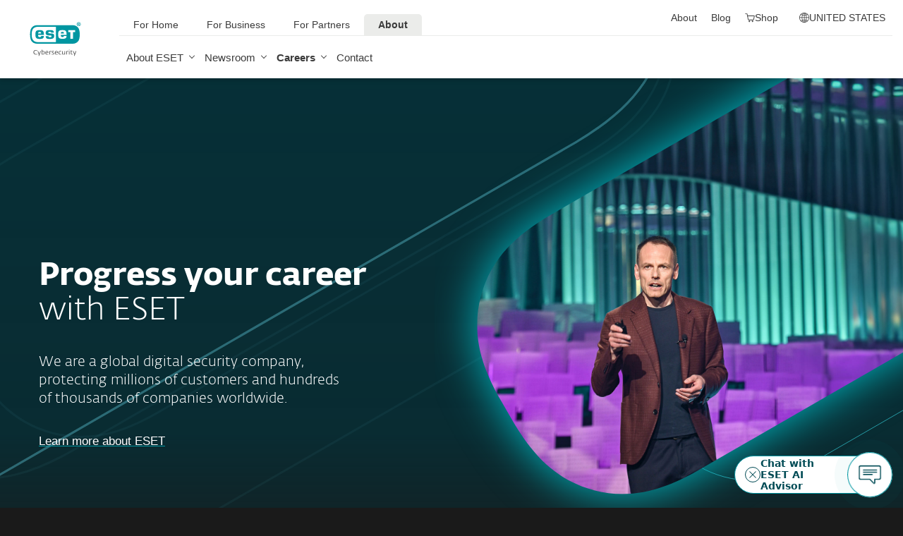

--- FILE ---
content_type: text/plain; charset=utf-8
request_url: https://api.buy.eset.com/cart/api/v2/CreateBasket
body_size: -56
content:
2de406aa-8c58-46e8-acc6-5abf4df0fad6

--- FILE ---
content_type: application/javascript
request_url: https://cdn.esetstatic.com/chatbot/eset-chatbot-ce.umd.js?v=1.7
body_size: 189614
content:
(function(on,Se){typeof exports=="object"&&typeof module<"u"?module.exports=Se():typeof define=="function"&&define.amd?define(Se):(on=typeof globalThis<"u"?globalThis:on||self,on["eset-chatbot"]=Se())})(this,(function(){"use strict";var MD=Object.defineProperty;var PD=(on,Se,Sn)=>Se in on?MD(on,Se,{enumerable:!0,configurable:!0,writable:!0,value:Sn}):on[Se]=Sn;var Ge=(on,Se,Sn)=>PD(on,typeof Se!="symbol"?Se+"":Se,Sn);/**
* @vue/shared v3.5.18
* (c) 2018-present Yuxi (Evan) You and Vue contributors
* @license MIT
**//*! #__NO_SIDE_EFFECTS__ */function on(e){const t=Object.create(null);for(const n of e.split(","))t[n]=1;return n=>n in t}const Se={},Sn=[],kn=()=>{},Kg=()=>!1,Os=e=>e.charCodeAt(0)===111&&e.charCodeAt(1)===110&&(e.charCodeAt(2)>122||e.charCodeAt(2)<97),Ra=e=>e.startsWith("onUpdate:"),ft=Object.assign,Ma=(e,t)=>{const n=e.indexOf(t);n>-1&&e.splice(n,1)},Yg=Object.prototype.hasOwnProperty,Ne=(e,t)=>Yg.call(e,t),be=Array.isArray,Oo=e=>fi(e)==="[object Map]",Hf=e=>fi(e)==="[object Set]",jf=e=>fi(e)==="[object Date]",Ce=e=>typeof e=="function",Je=e=>typeof e=="string",Dn=e=>typeof e=="symbol",Ue=e=>e!==null&&typeof e=="object",Uf=e=>(Ue(e)||Ce(e))&&Ce(e.then)&&Ce(e.catch),Wf=Object.prototype.toString,fi=e=>Wf.call(e),Xg=e=>fi(e).slice(8,-1),Fs=e=>fi(e)==="[object Object]",Pa=e=>Je(e)&&e!=="NaN"&&e[0]!=="-"&&""+parseInt(e,10)===e,di=on(",key,ref,ref_for,ref_key,onVnodeBeforeMount,onVnodeMounted,onVnodeBeforeUpdate,onVnodeUpdated,onVnodeBeforeUnmount,onVnodeUnmounted"),Is=e=>{const t=Object.create(null);return n=>t[n]||(t[n]=e(n))},Zg=/-(\w)/g,Ht=Is(e=>e.replace(Zg,(t,n)=>n?n.toUpperCase():"")),Jg=/\B([A-Z])/g,dn=Is(e=>e.replace(Jg,"-$1").toLowerCase()),Rs=Is(e=>e.charAt(0).toUpperCase()+e.slice(1)),$a=Is(e=>e?`on${Rs(e)}`:""),Cr=(e,t)=>!Object.is(e,t),Ms=(e,...t)=>{for(let n=0;n<e.length;n++)e[n](...t)},La=(e,t,n,r=!1)=>{Object.defineProperty(e,t,{configurable:!0,enumerable:!1,writable:r,value:n})},Na=e=>{const t=parseFloat(e);return isNaN(t)?e:t},Ba=e=>{const t=Je(e)?Number(e):NaN;return isNaN(t)?e:t};let qf;const Ps=()=>qf||(qf=typeof globalThis<"u"?globalThis:typeof self<"u"?self:typeof window<"u"?window:typeof global<"u"?global:{});function Fo(e){if(be(e)){const t={};for(let n=0;n<e.length;n++){const r=e[n],o=Je(r)?n2(r):Fo(r);if(o)for(const i in o)t[i]=o[i]}return t}else if(Je(e)||Ue(e))return e}const Qg=/;(?![^(]*\))/g,e2=/:([^]+)/,t2=/\/\*[^]*?\*\//g;function n2(e){const t={};return e.replace(t2,"").split(Qg).forEach(n=>{if(n){const r=n.split(e2);r.length>1&&(t[r[0].trim()]=r[1].trim())}}),t}function Xt(e){let t="";if(Je(e))t=e;else if(be(e))for(let n=0;n<e.length;n++){const r=Xt(e[n]);r&&(t+=r+" ")}else if(Ue(e))for(const n in e)e[n]&&(t+=n+" ");return t.trim()}function r2(e){if(!e)return null;let{class:t,style:n}=e;return t&&!Je(t)&&(e.class=Xt(t)),n&&(e.style=Fo(n)),e}const o2=on("itemscope,allowfullscreen,formnovalidate,ismap,nomodule,novalidate,readonly");function Vf(e){return!!e||e===""}function i2(e,t){if(e.length!==t.length)return!1;let n=!0;for(let r=0;n&&r<e.length;r++)n=$s(e[r],t[r]);return n}function $s(e,t){if(e===t)return!0;let n=jf(e),r=jf(t);if(n||r)return n&&r?e.getTime()===t.getTime():!1;if(n=Dn(e),r=Dn(t),n||r)return e===t;if(n=be(e),r=be(t),n||r)return n&&r?i2(e,t):!1;if(n=Ue(e),r=Ue(t),n||r){if(!n||!r)return!1;const o=Object.keys(e).length,i=Object.keys(t).length;if(o!==i)return!1;for(const s in e){const u=e.hasOwnProperty(s),a=t.hasOwnProperty(s);if(u&&!a||!u&&a||!$s(e[s],t[s]))return!1}}return String(e)===String(t)}const Gf=e=>!!(e&&e.__v_isRef===!0),Ke=e=>Je(e)?e:e==null?"":be(e)||Ue(e)&&(e.toString===Wf||!Ce(e.toString))?Gf(e)?Ke(e.value):JSON.stringify(e,Kf,2):String(e),Kf=(e,t)=>Gf(t)?Kf(e,t.value):Oo(t)?{[`Map(${t.size})`]:[...t.entries()].reduce((n,[r,o],i)=>(n[za(r,i)+" =>"]=o,n),{})}:Hf(t)?{[`Set(${t.size})`]:[...t.values()].map(n=>za(n))}:Dn(t)?za(t):Ue(t)&&!be(t)&&!Fs(t)?String(t):t,za=(e,t="")=>{var n;return Dn(e)?`Symbol(${(n=e.description)!=null?n:t})`:e};var s2={NODE_ENV:"production"};let Rt;class Yf{constructor(t=!1){this.detached=t,this._active=!0,this._on=0,this.effects=[],this.cleanups=[],this._isPaused=!1,this.parent=Rt,!t&&Rt&&(this.index=(Rt.scopes||(Rt.scopes=[])).push(this)-1)}get active(){return this._active}pause(){if(this._active){this._isPaused=!0;let t,n;if(this.scopes)for(t=0,n=this.scopes.length;t<n;t++)this.scopes[t].pause();for(t=0,n=this.effects.length;t<n;t++)this.effects[t].pause()}}resume(){if(this._active&&this._isPaused){this._isPaused=!1;let t,n;if(this.scopes)for(t=0,n=this.scopes.length;t<n;t++)this.scopes[t].resume();for(t=0,n=this.effects.length;t<n;t++)this.effects[t].resume()}}run(t){if(this._active){const n=Rt;try{return Rt=this,t()}finally{Rt=n}}}on(){++this._on===1&&(this.prevScope=Rt,Rt=this)}off(){this._on>0&&--this._on===0&&(Rt=this.prevScope,this.prevScope=void 0)}stop(t){if(this._active){this._active=!1;let n,r;for(n=0,r=this.effects.length;n<r;n++)this.effects[n].stop();for(this.effects.length=0,n=0,r=this.cleanups.length;n<r;n++)this.cleanups[n]();if(this.cleanups.length=0,this.scopes){for(n=0,r=this.scopes.length;n<r;n++)this.scopes[n].stop(!0);this.scopes.length=0}if(!this.detached&&this.parent&&!t){const o=this.parent.scopes.pop();o&&o!==this&&(this.parent.scopes[this.index]=o,o.index=this.index)}this.parent=void 0}}}function Ha(e){return new Yf(e)}function ja(){return Rt}function Xf(e,t=!1){Rt&&Rt.cleanups.push(e)}let Ye;const Ua=new WeakSet;class Zf{constructor(t){this.fn=t,this.deps=void 0,this.depsTail=void 0,this.flags=5,this.next=void 0,this.cleanup=void 0,this.scheduler=void 0,Rt&&Rt.active&&Rt.effects.push(this)}pause(){this.flags|=64}resume(){this.flags&64&&(this.flags&=-65,Ua.has(this)&&(Ua.delete(this),this.trigger()))}notify(){this.flags&2&&!(this.flags&32)||this.flags&8||Qf(this)}run(){if(!(this.flags&1))return this.fn();this.flags|=2,od(this),ed(this);const t=Ye,n=On;Ye=this,On=!0;try{return this.fn()}finally{td(this),Ye=t,On=n,this.flags&=-3}}stop(){if(this.flags&1){for(let t=this.deps;t;t=t.nextDep)Ga(t);this.deps=this.depsTail=void 0,od(this),this.onStop&&this.onStop(),this.flags&=-2}}trigger(){this.flags&64?Ua.add(this):this.scheduler?this.scheduler():this.runIfDirty()}runIfDirty(){Va(this)&&this.run()}get dirty(){return Va(this)}}let Jf=0,hi,pi;function Qf(e,t=!1){if(e.flags|=8,t){e.next=pi,pi=e;return}e.next=hi,hi=e}function Wa(){Jf++}function qa(){if(--Jf>0)return;if(pi){let t=pi;for(pi=void 0;t;){const n=t.next;t.next=void 0,t.flags&=-9,t=n}}let e;for(;hi;){let t=hi;for(hi=void 0;t;){const n=t.next;if(t.next=void 0,t.flags&=-9,t.flags&1)try{t.trigger()}catch(r){e||(e=r)}t=n}}if(e)throw e}function ed(e){for(let t=e.deps;t;t=t.nextDep)t.version=-1,t.prevActiveLink=t.dep.activeLink,t.dep.activeLink=t}function td(e){let t,n=e.depsTail,r=n;for(;r;){const o=r.prevDep;r.version===-1?(r===n&&(n=o),Ga(r),u2(r)):t=r,r.dep.activeLink=r.prevActiveLink,r.prevActiveLink=void 0,r=o}e.deps=t,e.depsTail=n}function Va(e){for(let t=e.deps;t;t=t.nextDep)if(t.dep.version!==t.version||t.dep.computed&&(nd(t.dep.computed)||t.dep.version!==t.version))return!0;return!!e._dirty}function nd(e){if(e.flags&4&&!(e.flags&16)||(e.flags&=-17,e.globalVersion===mi)||(e.globalVersion=mi,!e.isSSR&&e.flags&128&&(!e.deps&&!e._dirty||!Va(e))))return;e.flags|=2;const t=e.dep,n=Ye,r=On;Ye=e,On=!0;try{ed(e);const o=e.fn(e._value);(t.version===0||Cr(o,e._value))&&(e.flags|=128,e._value=o,t.version++)}catch(o){throw t.version++,o}finally{Ye=n,On=r,td(e),e.flags&=-3}}function Ga(e,t=!1){const{dep:n,prevSub:r,nextSub:o}=e;if(r&&(r.nextSub=o,e.prevSub=void 0),o&&(o.prevSub=r,e.nextSub=void 0),n.subs===e&&(n.subs=r,!r&&n.computed)){n.computed.flags&=-5;for(let i=n.computed.deps;i;i=i.nextDep)Ga(i,!0)}!t&&!--n.sc&&n.map&&n.map.delete(n.key)}function u2(e){const{prevDep:t,nextDep:n}=e;t&&(t.nextDep=n,e.prevDep=void 0),n&&(n.prevDep=t,e.nextDep=void 0)}let On=!0;const rd=[];function zn(){rd.push(On),On=!1}function Hn(){const e=rd.pop();On=e===void 0?!0:e}function od(e){const{cleanup:t}=e;if(e.cleanup=void 0,t){const n=Ye;Ye=void 0;try{t()}finally{Ye=n}}}let mi=0;class a2{constructor(t,n){this.sub=t,this.dep=n,this.version=n.version,this.nextDep=this.prevDep=this.nextSub=this.prevSub=this.prevActiveLink=void 0}}class Ka{constructor(t){this.computed=t,this.version=0,this.activeLink=void 0,this.subs=void 0,this.map=void 0,this.key=void 0,this.sc=0,this.__v_skip=!0}track(t){if(!Ye||!On||Ye===this.computed)return;let n=this.activeLink;if(n===void 0||n.sub!==Ye)n=this.activeLink=new a2(Ye,this),Ye.deps?(n.prevDep=Ye.depsTail,Ye.depsTail.nextDep=n,Ye.depsTail=n):Ye.deps=Ye.depsTail=n,id(n);else if(n.version===-1&&(n.version=this.version,n.nextDep)){const r=n.nextDep;r.prevDep=n.prevDep,n.prevDep&&(n.prevDep.nextDep=r),n.prevDep=Ye.depsTail,n.nextDep=void 0,Ye.depsTail.nextDep=n,Ye.depsTail=n,Ye.deps===n&&(Ye.deps=r)}return n}trigger(t){this.version++,mi++,this.notify(t)}notify(t){Wa();try{s2.NODE_ENV;for(let n=this.subs;n;n=n.prevSub)n.sub.notify()&&n.sub.dep.notify()}finally{qa()}}}function id(e){if(e.dep.sc++,e.sub.flags&4){const t=e.dep.computed;if(t&&!e.dep.subs){t.flags|=20;for(let r=t.deps;r;r=r.nextDep)id(r)}const n=e.dep.subs;n!==e&&(e.prevSub=n,n&&(n.nextSub=e)),e.dep.subs=e}}const Ls=new WeakMap,ro=Symbol(""),Ya=Symbol(""),bi=Symbol("");function Mt(e,t,n){if(On&&Ye){let r=Ls.get(e);r||Ls.set(e,r=new Map);let o=r.get(n);o||(r.set(n,o=new Ka),o.map=r,o.key=n),o.track()}}function ar(e,t,n,r,o,i){const s=Ls.get(e);if(!s){mi++;return}const u=a=>{a&&a.trigger()};if(Wa(),t==="clear")s.forEach(u);else{const a=be(e),l=a&&Pa(n);if(a&&n==="length"){const c=Number(r);s.forEach((f,d)=>{(d==="length"||d===bi||!Dn(d)&&d>=c)&&u(f)})}else switch((n!==void 0||s.has(void 0))&&u(s.get(n)),l&&u(s.get(bi)),t){case"add":a?l&&u(s.get("length")):(u(s.get(ro)),Oo(e)&&u(s.get(Ya)));break;case"delete":a||(u(s.get(ro)),Oo(e)&&u(s.get(Ya)));break;case"set":Oo(e)&&u(s.get(ro));break}}qa()}function l2(e,t){const n=Ls.get(e);return n&&n.get(t)}function Io(e){const t=De(e);return t===e?t:(Mt(t,"iterate",bi),hn(e)?t:t.map(Ft))}function Ns(e){return Mt(e=De(e),"iterate",bi),e}const c2={__proto__:null,[Symbol.iterator](){return Xa(this,Symbol.iterator,Ft)},concat(...e){return Io(this).concat(...e.map(t=>be(t)?Io(t):t))},entries(){return Xa(this,"entries",e=>(e[1]=Ft(e[1]),e))},every(e,t){return lr(this,"every",e,t,void 0,arguments)},filter(e,t){return lr(this,"filter",e,t,n=>n.map(Ft),arguments)},find(e,t){return lr(this,"find",e,t,Ft,arguments)},findIndex(e,t){return lr(this,"findIndex",e,t,void 0,arguments)},findLast(e,t){return lr(this,"findLast",e,t,Ft,arguments)},findLastIndex(e,t){return lr(this,"findLastIndex",e,t,void 0,arguments)},forEach(e,t){return lr(this,"forEach",e,t,void 0,arguments)},includes(...e){return Za(this,"includes",e)},indexOf(...e){return Za(this,"indexOf",e)},join(e){return Io(this).join(e)},lastIndexOf(...e){return Za(this,"lastIndexOf",e)},map(e,t){return lr(this,"map",e,t,void 0,arguments)},pop(){return gi(this,"pop")},push(...e){return gi(this,"push",e)},reduce(e,...t){return sd(this,"reduce",e,t)},reduceRight(e,...t){return sd(this,"reduceRight",e,t)},shift(){return gi(this,"shift")},some(e,t){return lr(this,"some",e,t,void 0,arguments)},splice(...e){return gi(this,"splice",e)},toReversed(){return Io(this).toReversed()},toSorted(e){return Io(this).toSorted(e)},toSpliced(...e){return Io(this).toSpliced(...e)},unshift(...e){return gi(this,"unshift",e)},values(){return Xa(this,"values",Ft)}};function Xa(e,t,n){const r=Ns(e),o=r[t]();return r!==e&&!hn(e)&&(o._next=o.next,o.next=()=>{const i=o._next();return i.value&&(i.value=n(i.value)),i}),o}const f2=Array.prototype;function lr(e,t,n,r,o,i){const s=Ns(e),u=s!==e&&!hn(e),a=s[t];if(a!==f2[t]){const f=a.apply(e,i);return u?Ft(f):f}let l=n;s!==e&&(u?l=function(f,d){return n.call(this,Ft(f),d,e)}:n.length>2&&(l=function(f,d){return n.call(this,f,d,e)}));const c=a.call(s,l,r);return u&&o?o(c):c}function sd(e,t,n,r){const o=Ns(e);let i=n;return o!==e&&(hn(e)?n.length>3&&(i=function(s,u,a){return n.call(this,s,u,a,e)}):i=function(s,u,a){return n.call(this,s,Ft(u),a,e)}),o[t](i,...r)}function Za(e,t,n){const r=De(e);Mt(r,"iterate",bi);const o=r[t](...n);return(o===-1||o===!1)&&Qa(n[0])?(n[0]=De(n[0]),r[t](...n)):o}function gi(e,t,n=[]){zn(),Wa();const r=De(e)[t].apply(e,n);return qa(),Hn(),r}const d2=on("__proto__,__v_isRef,__isVue"),ud=new Set(Object.getOwnPropertyNames(Symbol).filter(e=>e!=="arguments"&&e!=="caller").map(e=>Symbol[e]).filter(Dn));function h2(e){Dn(e)||(e=String(e));const t=De(this);return Mt(t,"has",e),t.hasOwnProperty(e)}class ad{constructor(t=!1,n=!1){this._isReadonly=t,this._isShallow=n}get(t,n,r){if(n==="__v_skip")return t.__v_skip;const o=this._isReadonly,i=this._isShallow;if(n==="__v_isReactive")return!o;if(n==="__v_isReadonly")return o;if(n==="__v_isShallow")return i;if(n==="__v_raw")return r===(o?i?pd:hd:i?dd:fd).get(t)||Object.getPrototypeOf(t)===Object.getPrototypeOf(r)?t:void 0;const s=be(t);if(!o){let a;if(s&&(a=c2[n]))return a;if(n==="hasOwnProperty")return h2}const u=Reflect.get(t,n,Qe(t)?t:r);return(Dn(n)?ud.has(n):d2(n))||(o||Mt(t,"get",n),i)?u:Qe(u)?s&&Pa(n)?u:u.value:Ue(u)?o?_i(u):js(u):u}}class ld extends ad{constructor(t=!1){super(!1,t)}set(t,n,r,o){let i=t[n];if(!this._isShallow){const a=Ar(i);if(!hn(r)&&!Ar(r)&&(i=De(i),r=De(r)),!be(t)&&Qe(i)&&!Qe(r))return a?!1:(i.value=r,!0)}const s=be(t)&&Pa(n)?Number(n)<t.length:Ne(t,n),u=Reflect.set(t,n,r,Qe(t)?t:o);return t===De(o)&&(s?Cr(r,i)&&ar(t,"set",n,r):ar(t,"add",n,r)),u}deleteProperty(t,n){const r=Ne(t,n);t[n];const o=Reflect.deleteProperty(t,n);return o&&r&&ar(t,"delete",n,void 0),o}has(t,n){const r=Reflect.has(t,n);return(!Dn(n)||!ud.has(n))&&Mt(t,"has",n),r}ownKeys(t){return Mt(t,"iterate",be(t)?"length":ro),Reflect.ownKeys(t)}}class cd extends ad{constructor(t=!1){super(!0,t)}set(t,n){return!0}deleteProperty(t,n){return!0}}const p2=new ld,m2=new cd,b2=new ld(!0),g2=new cd(!0),Ja=e=>e,Bs=e=>Reflect.getPrototypeOf(e);function _2(e,t,n){return function(...r){const o=this.__v_raw,i=De(o),s=Oo(i),u=e==="entries"||e===Symbol.iterator&&s,a=e==="keys"&&s,l=o[e](...r),c=n?Ja:t?qs:Ft;return!t&&Mt(i,"iterate",a?Ya:ro),{next(){const{value:f,done:d}=l.next();return d?{value:f,done:d}:{value:u?[c(f[0]),c(f[1])]:c(f),done:d}},[Symbol.iterator](){return this}}}}function zs(e){return function(...t){return e==="delete"?!1:e==="clear"?void 0:this}}function v2(e,t){const n={get(o){const i=this.__v_raw,s=De(i),u=De(o);e||(Cr(o,u)&&Mt(s,"get",o),Mt(s,"get",u));const{has:a}=Bs(s),l=t?Ja:e?qs:Ft;if(a.call(s,o))return l(i.get(o));if(a.call(s,u))return l(i.get(u));i!==s&&i.get(o)},get size(){const o=this.__v_raw;return!e&&Mt(De(o),"iterate",ro),Reflect.get(o,"size",o)},has(o){const i=this.__v_raw,s=De(i),u=De(o);return e||(Cr(o,u)&&Mt(s,"has",o),Mt(s,"has",u)),o===u?i.has(o):i.has(o)||i.has(u)},forEach(o,i){const s=this,u=s.__v_raw,a=De(u),l=t?Ja:e?qs:Ft;return!e&&Mt(a,"iterate",ro),u.forEach((c,f)=>o.call(i,l(c),l(f),s))}};return ft(n,e?{add:zs("add"),set:zs("set"),delete:zs("delete"),clear:zs("clear")}:{add(o){!t&&!hn(o)&&!Ar(o)&&(o=De(o));const i=De(this);return Bs(i).has.call(i,o)||(i.add(o),ar(i,"add",o,o)),this},set(o,i){!t&&!hn(i)&&!Ar(i)&&(i=De(i));const s=De(this),{has:u,get:a}=Bs(s);let l=u.call(s,o);l||(o=De(o),l=u.call(s,o));const c=a.call(s,o);return s.set(o,i),l?Cr(i,c)&&ar(s,"set",o,i):ar(s,"add",o,i),this},delete(o){const i=De(this),{has:s,get:u}=Bs(i);let a=s.call(i,o);a||(o=De(o),a=s.call(i,o)),u&&u.call(i,o);const l=i.delete(o);return a&&ar(i,"delete",o,void 0),l},clear(){const o=De(this),i=o.size!==0,s=o.clear();return i&&ar(o,"clear",void 0,void 0),s}}),["keys","values","entries",Symbol.iterator].forEach(o=>{n[o]=_2(o,e,t)}),n}function Hs(e,t){const n=v2(e,t);return(r,o,i)=>o==="__v_isReactive"?!e:o==="__v_isReadonly"?e:o==="__v_raw"?r:Reflect.get(Ne(n,o)&&o in r?n:r,o,i)}const y2={get:Hs(!1,!1)},x2={get:Hs(!1,!0)},E2={get:Hs(!0,!1)},w2={get:Hs(!0,!0)},fd=new WeakMap,dd=new WeakMap,hd=new WeakMap,pd=new WeakMap;function C2(e){switch(e){case"Object":case"Array":return 1;case"Map":case"Set":case"WeakMap":case"WeakSet":return 2;default:return 0}}function A2(e){return e.__v_skip||!Object.isExtensible(e)?0:C2(Xg(e))}function js(e){return Ar(e)?e:Ws(e,!1,p2,y2,fd)}function T2(e){return Ws(e,!1,b2,x2,dd)}function _i(e){return Ws(e,!0,m2,E2,hd)}function Us(e){return Ws(e,!0,g2,w2,pd)}function Ws(e,t,n,r,o){if(!Ue(e)||e.__v_raw&&!(t&&e.__v_isReactive))return e;const i=A2(e);if(i===0)return e;const s=o.get(e);if(s)return s;const u=new Proxy(e,i===2?r:n);return o.set(e,u),u}function cr(e){return Ar(e)?cr(e.__v_raw):!!(e&&e.__v_isReactive)}function Ar(e){return!!(e&&e.__v_isReadonly)}function hn(e){return!!(e&&e.__v_isShallow)}function Qa(e){return e?!!e.__v_raw:!1}function De(e){const t=e&&e.__v_raw;return t?De(t):e}function jn(e){return!Ne(e,"__v_skip")&&Object.isExtensible(e)&&La(e,"__v_skip",!0),e}const Ft=e=>Ue(e)?js(e):e,qs=e=>Ue(e)?_i(e):e;function Qe(e){return e?e.__v_isRef===!0:!1}function re(e){return md(e,!1)}function Ro(e){return md(e,!0)}function md(e,t){return Qe(e)?e:new S2(e,t)}class S2{constructor(t,n){this.dep=new Ka,this.__v_isRef=!0,this.__v_isShallow=!1,this._rawValue=n?t:De(t),this._value=n?t:Ft(t),this.__v_isShallow=n}get value(){return this.dep.track(),this._value}set value(t){const n=this._rawValue,r=this.__v_isShallow||hn(t)||Ar(t);t=r?t:De(t),Cr(t,n)&&(this._rawValue=t,this._value=r?t:Ft(t),this.dep.trigger())}}function se(e){return Qe(e)?e.value:e}function fr(e){return Ce(e)?e():se(e)}const k2={get:(e,t,n)=>t==="__v_raw"?e:se(Reflect.get(e,t,n)),set:(e,t,n,r)=>{const o=e[t];return Qe(o)&&!Qe(n)?(o.value=n,!0):Reflect.set(e,t,n,r)}};function bd(e){return cr(e)?e:new Proxy(e,k2)}function D2(e){const t=be(e)?new Array(e.length):{};for(const n in e)t[n]=gd(e,n);return t}class O2{constructor(t,n,r){this._object=t,this._key=n,this._defaultValue=r,this.__v_isRef=!0,this._value=void 0}get value(){const t=this._object[this._key];return this._value=t===void 0?this._defaultValue:t}set value(t){this._object[this._key]=t}get dep(){return l2(De(this._object),this._key)}}class F2{constructor(t){this._getter=t,this.__v_isRef=!0,this.__v_isReadonly=!0,this._value=void 0}get value(){return this._value=this._getter()}}function Fn(e,t,n){return Qe(e)?e:Ce(e)?new F2(e):Ue(e)&&arguments.length>1?gd(e,t,n):re(e)}function gd(e,t,n){const r=e[t];return Qe(r)?r:new O2(e,t,n)}class I2{constructor(t,n,r){this.fn=t,this.setter=n,this._value=void 0,this.dep=new Ka(this),this.__v_isRef=!0,this.deps=void 0,this.depsTail=void 0,this.flags=16,this.globalVersion=mi-1,this.next=void 0,this.effect=this,this.__v_isReadonly=!n,this.isSSR=r}notify(){if(this.flags|=16,!(this.flags&8)&&Ye!==this)return Qf(this,!0),!0}get value(){const t=this.dep.track();return nd(this),t&&(t.version=this.dep.version),this._value}set value(t){this.setter&&this.setter(t)}}function R2(e,t,n=!1){let r,o;return Ce(e)?r=e:(r=e.get,o=e.set),new I2(r,o,n)}const Vs={},Gs=new WeakMap;let oo;function M2(e,t=!1,n=oo){if(n){let r=Gs.get(n);r||Gs.set(n,r=[]),r.push(e)}}function P2(e,t,n=Se){const{immediate:r,deep:o,once:i,scheduler:s,augmentJob:u,call:a}=n,l=g=>o?g:hn(g)||o===!1||o===0?dr(g,1):dr(g);let c,f,d,p,h=!1,b=!1;if(Qe(e)?(f=()=>e.value,h=hn(e)):cr(e)?(f=()=>l(e),h=!0):be(e)?(b=!0,h=e.some(g=>cr(g)||hn(g)),f=()=>e.map(g=>{if(Qe(g))return g.value;if(cr(g))return l(g);if(Ce(g))return a?a(g,2):g()})):Ce(e)?t?f=a?()=>a(e,2):e:f=()=>{if(d){zn();try{d()}finally{Hn()}}const g=oo;oo=c;try{return a?a(e,3,[p]):e(p)}finally{oo=g}}:f=kn,t&&o){const g=f,C=o===!0?1/0:o;f=()=>dr(g(),C)}const v=ja(),m=()=>{c.stop(),v&&v.active&&Ma(v.effects,c)};if(i&&t){const g=t;t=(...C)=>{g(...C),m()}}let y=b?new Array(e.length).fill(Vs):Vs;const w=g=>{if(!(!(c.flags&1)||!c.dirty&&!g))if(t){const C=c.run();if(o||h||(b?C.some((T,_)=>Cr(T,y[_])):Cr(C,y))){d&&d();const T=oo;oo=c;try{const _=[C,y===Vs?void 0:b&&y[0]===Vs?[]:y,p];y=C,a?a(t,3,_):t(..._)}finally{oo=T}}}else c.run()};return u&&u(w),c=new Zf(f),c.scheduler=s?()=>s(w,!1):w,p=g=>M2(g,!1,c),d=c.onStop=()=>{const g=Gs.get(c);if(g){if(a)a(g,4);else for(const C of g)C();Gs.delete(c)}},t?r?w(!0):y=c.run():s?s(w.bind(null,!0),!0):c.run(),m.pause=c.pause.bind(c),m.resume=c.resume.bind(c),m.stop=m,m}function dr(e,t=1/0,n){if(t<=0||!Ue(e)||e.__v_skip||(n=n||new Set,n.has(e)))return e;if(n.add(e),t--,Qe(e))dr(e.value,t,n);else if(be(e))for(let r=0;r<e.length;r++)dr(e[r],t,n);else if(Hf(e)||Oo(e))e.forEach(r=>{dr(r,t,n)});else if(Fs(e)){for(const r in e)dr(e[r],t,n);for(const r of Object.getOwnPropertySymbols(e))Object.prototype.propertyIsEnumerable.call(e,r)&&dr(e[r],t,n)}return e}var Tr={NODE_ENV:"production"};const vi=[];let el=!1;function $2(e,...t){if(el)return;el=!0,zn();const n=vi.length?vi[vi.length-1].component:null,r=n&&n.appContext.config.warnHandler,o=L2();if(r)Mo(r,n,11,[e+t.map(i=>{var s,u;return(u=(s=i.toString)==null?void 0:s.call(i))!=null?u:JSON.stringify(i)}).join(""),n&&n.proxy,o.map(({vnode:i})=>`at <${S0(n,i.type)}>`).join(`
`),o]);else{const i=[`[Vue warn]: ${e}`,...t];o.length&&i.push(`
`,...N2(o)),console.warn(...i)}Hn(),el=!1}function L2(){let e=vi[vi.length-1];if(!e)return[];const t=[];for(;e;){const n=t[0];n&&n.vnode===e?n.recurseCount++:t.push({vnode:e,recurseCount:0});const r=e.component&&e.component.parent;e=r&&r.vnode}return t}function N2(e){const t=[];return e.forEach((n,r)=>{t.push(...r===0?[]:[`
`],...B2(n))}),t}function B2({vnode:e,recurseCount:t}){const n=t>0?`... (${t} recursive calls)`:"",r=e.component?e.component.parent==null:!1,o=` at <${S0(e.component,e.type,r)}`,i=">"+n;return e.props?[o,...z2(e.props),i]:[o+i]}function z2(e){const t=[],n=Object.keys(e);return n.slice(0,3).forEach(r=>{t.push(..._d(r,e[r]))}),n.length>3&&t.push(" ..."),t}function _d(e,t,n){return Je(t)?(t=JSON.stringify(t),n?t:[`${e}=${t}`]):typeof t=="number"||typeof t=="boolean"||t==null?n?t:[`${e}=${t}`]:Qe(t)?(t=_d(e,De(t.value),!0),n?t:[`${e}=Ref<`,t,">"]):Ce(t)?[`${e}=fn${t.name?`<${t.name}>`:""}`]:(t=De(t),n?t:[`${e}=`,t])}function Mo(e,t,n,r){try{return r?e(...r):e()}catch(o){Ks(o,t,n)}}function In(e,t,n,r){if(Ce(e)){const o=Mo(e,t,n,r);return o&&Uf(o)&&o.catch(i=>{Ks(i,t,n)}),o}if(be(e)){const o=[];for(let i=0;i<e.length;i++)o.push(In(e[i],t,n,r));return o}}function Ks(e,t,n,r=!0){const o=t?t.vnode:null,{errorHandler:i,throwUnhandledErrorInProduction:s}=t&&t.appContext.config||Se;if(t){let u=t.parent;const a=t.proxy,l=`https://vuejs.org/error-reference/#runtime-${n}`;for(;u;){const c=u.ec;if(c){for(let f=0;f<c.length;f++)if(c[f](e,a,l)===!1)return}u=u.parent}if(i){zn(),Mo(i,null,10,[e,a,l]),Hn();return}}H2(e,n,o,r,s)}function H2(e,t,n,r=!0,o=!1){if(o)throw e;console.error(e)}const jt=[];let Un=-1;const Po=[];let Sr=null,$o=0;const vd=Promise.resolve();let Ys=null;function Zt(e){const t=Ys||vd;return e?t.then(this?e.bind(this):e):t}function j2(e){let t=Un+1,n=jt.length;for(;t<n;){const r=t+n>>>1,o=jt[r],i=yi(o);i<e||i===e&&o.flags&2?t=r+1:n=r}return t}function tl(e){if(!(e.flags&1)){const t=yi(e),n=jt[jt.length-1];!n||!(e.flags&2)&&t>=yi(n)?jt.push(e):jt.splice(j2(t),0,e),e.flags|=1,yd()}}function yd(){Ys||(Ys=vd.then(wd))}function U2(e){be(e)?Po.push(...e):Sr&&e.id===-1?Sr.splice($o+1,0,e):e.flags&1||(Po.push(e),e.flags|=1),yd()}function xd(e,t,n=Un+1){for(;n<jt.length;n++){const r=jt[n];if(r&&r.flags&2){if(e&&r.id!==e.uid)continue;jt.splice(n,1),n--,r.flags&4&&(r.flags&=-2),r(),r.flags&4||(r.flags&=-2)}}}function Ed(e){if(Po.length){const t=[...new Set(Po)].sort((n,r)=>yi(n)-yi(r));if(Po.length=0,Sr){Sr.push(...t);return}for(Sr=t,$o=0;$o<Sr.length;$o++){const n=Sr[$o];n.flags&4&&(n.flags&=-2),n.flags&8||n(),n.flags&=-2}Sr=null,$o=0}}const yi=e=>e.id==null?e.flags&2?-1:1/0:e.id;function wd(e){const t=kn;try{for(Un=0;Un<jt.length;Un++){const n=jt[Un];n&&!(n.flags&8)&&(Tr.NODE_ENV!=="production"&&t(n),n.flags&4&&(n.flags&=-2),Mo(n,n.i,n.i?15:14),n.flags&4||(n.flags&=-2))}}finally{for(;Un<jt.length;Un++){const n=jt[Un];n&&(n.flags&=-2)}Un=-1,jt.length=0,Ed(),Ys=null,(jt.length||Po.length)&&wd()}}let Tt=null,Cd=null;function Xs(e){const t=Tt;return Tt=e,Cd=e&&e.type.__scopeId||null,t}function Oe(e,t=Tt,n){if(!t||e._n)return e;const r=(...o)=>{r._d&&_0(-1);const i=Xs(t);let s;try{s=e(...o)}finally{Xs(i),r._d&&_0(1)}return s};return r._n=!0,r._c=!0,r._d=!0,r}function Lo(e,t){if(Tt===null)return e;const n=uu(Tt),r=e.dirs||(e.dirs=[]);for(let o=0;o<t.length;o++){let[i,s,u,a=Se]=t[o];i&&(Ce(i)&&(i={mounted:i,updated:i}),i.deep&&dr(s),r.push({dir:i,instance:n,value:s,oldValue:void 0,arg:u,modifiers:a}))}return e}function io(e,t,n,r){const o=e.dirs,i=t&&t.dirs;for(let s=0;s<o.length;s++){const u=o[s];i&&(u.oldValue=i[s].value);let a=u.dir[r];a&&(zn(),In(a,n,8,[e.el,u,e,t]),Hn())}}const Ad=Symbol("_vte"),Td=e=>e.__isTeleport,xi=e=>e&&(e.disabled||e.disabled===""),Sd=e=>e&&(e.defer||e.defer===""),kd=e=>typeof SVGElement<"u"&&e instanceof SVGElement,Dd=e=>typeof MathMLElement=="function"&&e instanceof MathMLElement,nl=(e,t)=>{const n=e&&e.to;return Je(n)?t?t(n):null:n},Od={name:"Teleport",__isTeleport:!0,process(e,t,n,r,o,i,s,u,a,l){const{mc:c,pc:f,pbc:d,o:{insert:p,querySelector:h,createText:b,createComment:v}}=l,m=xi(t.props);let{shapeFlag:y,children:w,dynamicChildren:g}=t;if(e==null){const C=t.el=b(""),T=t.anchor=b("");p(C,n,r),p(T,n,r);const _=(O,$)=>{y&16&&(o&&o.isCE&&(o.ce._teleportTarget=O),c(w,O,$,o,i,s,u,a))},D=()=>{const O=t.target=nl(t.props,h),$=Fd(O,t,b,p);O&&(s!=="svg"&&kd(O)?s="svg":s!=="mathml"&&Dd(O)&&(s="mathml"),m||(_(O,$),Js(t,!1)))};m&&(_(n,T),Js(t,!0)),Sd(t.props)?(t.el.__isMounted=!1,Wt(()=>{D(),delete t.el.__isMounted},i)):D()}else{if(Sd(t.props)&&e.el.__isMounted===!1){Wt(()=>{Od.process(e,t,n,r,o,i,s,u,a,l)},i);return}t.el=e.el,t.targetStart=e.targetStart;const C=t.anchor=e.anchor,T=t.target=e.target,_=t.targetAnchor=e.targetAnchor,D=xi(e.props),O=D?n:T,$=D?C:_;if(s==="svg"||kd(T)?s="svg":(s==="mathml"||Dd(T))&&(s="mathml"),g?(d(e.dynamicChildren,g,O,o,i,s,u),hl(e,t,!0)):a||f(e,t,O,$,o,i,s,u,!1),m)D?t.props&&e.props&&t.props.to!==e.props.to&&(t.props.to=e.props.to):Zs(t,n,C,l,1);else if((t.props&&t.props.to)!==(e.props&&e.props.to)){const j=t.target=nl(t.props,h);j&&Zs(t,j,null,l,0)}else D&&Zs(t,T,_,l,1);Js(t,m)}},remove(e,t,n,{um:r,o:{remove:o}},i){const{shapeFlag:s,children:u,anchor:a,targetStart:l,targetAnchor:c,target:f,props:d}=e;if(f&&(o(l),o(c)),i&&o(a),s&16){const p=i||!xi(d);for(let h=0;h<u.length;h++){const b=u[h];r(b,t,n,p,!!b.dynamicChildren)}}},move:Zs,hydrate:W2};function Zs(e,t,n,{o:{insert:r},m:o},i=2){i===0&&r(e.targetAnchor,t,n);const{el:s,anchor:u,shapeFlag:a,children:l,props:c}=e,f=i===2;if(f&&r(s,t,n),(!f||xi(c))&&a&16)for(let d=0;d<l.length;d++)o(l[d],t,n,2);f&&r(u,t,n)}function W2(e,t,n,r,o,i,{o:{nextSibling:s,parentNode:u,querySelector:a,insert:l,createText:c}},f){const d=t.target=nl(t.props,a);if(d){const p=xi(t.props),h=d._lpa||d.firstChild;if(t.shapeFlag&16)if(p)t.anchor=f(s(e),t,u(e),n,r,o,i),t.targetStart=h,t.targetAnchor=h&&s(h);else{t.anchor=s(e);let b=h;for(;b;){if(b&&b.nodeType===8){if(b.data==="teleport start anchor")t.targetStart=b;else if(b.data==="teleport anchor"){t.targetAnchor=b,d._lpa=t.targetAnchor&&s(t.targetAnchor);break}}b=s(b)}t.targetAnchor||Fd(d,t,c,l),f(h&&s(h),t,d,n,r,o,i)}Js(t,p)}return t.anchor&&s(t.anchor)}const q2=Od;function Js(e,t){const n=e.ctx;if(n&&n.ut){let r,o;for(t?(r=e.el,o=e.anchor):(r=e.targetStart,o=e.targetAnchor);r&&r!==o;)r.nodeType===1&&r.setAttribute("data-v-owner",n.uid),r=r.nextSibling;n.ut()}}function Fd(e,t,n,r){const o=t.targetStart=n(""),i=t.targetAnchor=n("");return o[Ad]=i,e&&(r(o,e),r(i,e)),i}const kr=Symbol("_leaveCb"),Qs=Symbol("_enterCb");function Id(){const e={isMounted:!1,isLeaving:!1,isUnmounting:!1,leavingVNodes:new Map};return Pt(()=>{e.isMounted=!0}),mn(()=>{e.isUnmounting=!0}),e}const pn=[Function,Array],Rd={mode:String,appear:Boolean,persisted:Boolean,onBeforeEnter:pn,onEnter:pn,onAfterEnter:pn,onEnterCancelled:pn,onBeforeLeave:pn,onLeave:pn,onAfterLeave:pn,onLeaveCancelled:pn,onBeforeAppear:pn,onAppear:pn,onAfterAppear:pn,onAppearCancelled:pn},Md=e=>{const t=e.subTree;return t.component?Md(t.component):t},V2={name:"BaseTransition",props:Rd,setup(e,{slots:t}){const n=bn(),r=Id();return()=>{const o=t.default&&ol(t.default(),!0);if(!o||!o.length)return;const i=Pd(o),s=De(e),{mode:u}=s;if(r.isLeaving)return rl(i);const a=Ld(i);if(!a)return rl(i);let l=Ei(a,s,r,n,f=>l=f);a.type!==_t&&so(a,l);let c=n.subTree&&Ld(n.subTree);if(c&&c.type!==_t&&!lo(a,c)&&Md(n).type!==_t){let f=Ei(c,s,r,n);if(so(c,f),u==="out-in"&&a.type!==_t)return r.isLeaving=!0,f.afterLeave=()=>{r.isLeaving=!1,n.job.flags&8||n.update(),delete f.afterLeave,c=void 0},rl(i);u==="in-out"&&a.type!==_t?f.delayLeave=(d,p,h)=>{const b=$d(r,c);b[String(c.key)]=c,d[kr]=()=>{p(),d[kr]=void 0,delete l.delayedLeave,c=void 0},l.delayedLeave=()=>{h(),delete l.delayedLeave,c=void 0}}:c=void 0}else c&&(c=void 0);return i}}};function Pd(e){let t=e[0];if(e.length>1){for(const n of e)if(n.type!==_t){t=n;break}}return t}const G2=V2;function $d(e,t){const{leavingVNodes:n}=e;let r=n.get(t.type);return r||(r=Object.create(null),n.set(t.type,r)),r}function Ei(e,t,n,r,o){const{appear:i,mode:s,persisted:u=!1,onBeforeEnter:a,onEnter:l,onAfterEnter:c,onEnterCancelled:f,onBeforeLeave:d,onLeave:p,onAfterLeave:h,onLeaveCancelled:b,onBeforeAppear:v,onAppear:m,onAfterAppear:y,onAppearCancelled:w}=t,g=String(e.key),C=$d(n,e),T=(O,$)=>{O&&In(O,r,9,$)},_=(O,$)=>{const j=$[1];T(O,$),be(O)?O.every(P=>P.length<=1)&&j():O.length<=1&&j()},D={mode:s,persisted:u,beforeEnter(O){let $=a;if(!n.isMounted)if(i)$=v||a;else return;O[kr]&&O[kr](!0);const j=C[g];j&&lo(e,j)&&j.el[kr]&&j.el[kr](),T($,[O])},enter(O){let $=l,j=c,P=f;if(!n.isMounted)if(i)$=m||l,j=y||c,P=w||f;else return;let R=!1;const N=O[Qs]=B=>{R||(R=!0,B?T(P,[O]):T(j,[O]),D.delayedLeave&&D.delayedLeave(),O[Qs]=void 0)};$?_($,[O,N]):N()},leave(O,$){const j=String(e.key);if(O[Qs]&&O[Qs](!0),n.isUnmounting)return $();T(d,[O]);let P=!1;const R=O[kr]=N=>{P||(P=!0,$(),N?T(b,[O]):T(h,[O]),O[kr]=void 0,C[j]===e&&delete C[j])};C[j]=e,p?_(p,[O,R]):R()},clone(O){const $=Ei(O,t,n,r,o);return o&&o($),$}};return D}function rl(e){if(eu(e))return e=pr(e),e.children=null,e}function Ld(e){if(!eu(e))return Td(e.type)&&e.children?Pd(e.children):e;if(e.component)return e.component.subTree;const{shapeFlag:t,children:n}=e;if(n){if(t&16)return n[0];if(t&32&&Ce(n.default))return n.default()}}function so(e,t){e.shapeFlag&6&&e.component?(e.transition=t,so(e.component.subTree,t)):e.shapeFlag&128?(e.ssContent.transition=t.clone(e.ssContent),e.ssFallback.transition=t.clone(e.ssFallback)):e.transition=t}function ol(e,t=!1,n){let r=[],o=0;for(let i=0;i<e.length;i++){let s=e[i];const u=n==null?s.key:String(n)+String(s.key!=null?s.key:i);s.type===ke?(s.patchFlag&128&&o++,r=r.concat(ol(s.children,t,u))):(t||s.type!==_t)&&r.push(u!=null?pr(s,{key:u}):s)}if(o>1)for(let i=0;i<r.length;i++)r[i].patchFlag=-2;return r}/*! #__NO_SIDE_EFFECTS__ */function ye(e,t){return Ce(e)?ft({name:e.name},t,{setup:e}):e}function Nd(e){e.ids=[e.ids[0]+e.ids[2]+++"-",0,0]}function Bd(e){const t=bn(),n=Ro(null);if(t){const o=t.refs===Se?t.refs={}:t.refs;Object.defineProperty(o,e,{enumerable:!0,get:()=>n.value,set:i=>n.value=i})}return n}function wi(e,t,n,r,o=!1){if(be(e)){e.forEach((h,b)=>wi(h,t&&(be(t)?t[b]:t),n,r,o));return}if(No(r)&&!o){r.shapeFlag&512&&r.type.__asyncResolved&&r.component.subTree.component&&wi(e,t,n,r.component.subTree);return}const i=r.shapeFlag&4?uu(r.component):r.el,s=o?null:i,{i:u,r:a}=e,l=t&&t.r,c=u.refs===Se?u.refs={}:u.refs,f=u.setupState,d=De(f),p=f===Se?()=>!1:h=>Ne(d,h);if(l!=null&&l!==a&&(Je(l)?(c[l]=null,p(l)&&(f[l]=null)):Qe(l)&&(l.value=null)),Ce(a))Mo(a,u,12,[s,c]);else{const h=Je(a),b=Qe(a);if(h||b){const v=()=>{if(e.f){const m=h?p(a)?f[a]:c[a]:a.value;o?be(m)&&Ma(m,i):be(m)?m.includes(i)||m.push(i):h?(c[a]=[i],p(a)&&(f[a]=c[a])):(a.value=[i],e.k&&(c[e.k]=a.value))}else h?(c[a]=s,p(a)&&(f[a]=s)):b&&(a.value=s,e.k&&(c[e.k]=s))};s?(v.id=-1,Wt(v,n)):v()}}}Ps().requestIdleCallback,Ps().cancelIdleCallback;const No=e=>!!e.type.__asyncLoader,eu=e=>e.type.__isKeepAlive;function zd(e,t){jd(e,"a",t)}function Hd(e,t){jd(e,"da",t)}function jd(e,t,n=St){const r=e.__wdc||(e.__wdc=()=>{let o=n;for(;o;){if(o.isDeactivated)return;o=o.parent}return e()});if(tu(t,r,n),n){let o=n.parent;for(;o&&o.parent;)eu(o.parent.vnode)&&K2(r,t,n,o),o=o.parent}}function K2(e,t,n,r){const o=tu(t,e,r,!0);Bo(()=>{Ma(r[t],o)},n)}function tu(e,t,n=St,r=!1){if(n){const o=n[e]||(n[e]=[]),i=t.__weh||(t.__weh=(...s)=>{zn();const u=Ii(n),a=In(t,n,e,s);return u(),Hn(),a});return r?o.unshift(i):o.push(i),i}}const hr=e=>(t,n=St)=>{(!Ri||e==="sp")&&tu(e,(...r)=>t(...r),n)},Ci=hr("bm"),Pt=hr("m"),Y2=hr("bu"),Ud=hr("u"),mn=hr("bum"),Bo=hr("um"),X2=hr("sp"),Z2=hr("rtg"),J2=hr("rtc");function Q2(e,t=St){tu("ec",e,t)}const e_="components",Wd=Symbol.for("v-ndc");function qd(e){return Je(e)?t_(e_,e,!1)||e:e||Wd}function t_(e,t,n=!0,r=!1){const o=Tt||St;if(o){const i=o.type;{const u=T0(i,!1);if(u&&(u===t||u===Ht(t)||u===Rs(Ht(t))))return i}const s=Vd(o[e]||i[e],t)||Vd(o.appContext[e],t);return!s&&r?i:s}}function Vd(e,t){return e&&(e[t]||e[Ht(t)]||e[Rs(Ht(t))])}function Rn(e,t,n,r){let o;const i=n,s=be(e);if(s||Je(e)){const u=s&&cr(e);let a=!1,l=!1;u&&(a=!hn(e),l=Ar(e),e=Ns(e)),o=new Array(e.length);for(let c=0,f=e.length;c<f;c++)o[c]=t(a?l?qs(Ft(e[c])):Ft(e[c]):e[c],c,void 0,i)}else if(typeof e=="number"){o=new Array(e);for(let u=0;u<e;u++)o[u]=t(u+1,u,void 0,i)}else if(Ue(e))if(e[Symbol.iterator])o=Array.from(e,(u,a)=>t(u,a,void 0,i));else{const u=Object.keys(e);o=new Array(u.length);for(let a=0,l=u.length;a<l;a++){const c=u[a];o[a]=t(e[c],c,a,i)}}else o=[];return o}function Gd(e,t){for(let n=0;n<t.length;n++){const r=t[n];if(be(r))for(let o=0;o<r.length;o++)e[r[o].name]=r[o].fn;else r&&(e[r.name]=r.key?(...o)=>{const i=r.fn(...o);return i&&(i.key=r.key),i}:r.fn)}return e}function Dr(e,t,n={},r,o){if(Tt.ce||Tt.parent&&No(Tt.parent)&&Tt.parent.ce)return t!=="default"&&(n.name=t),U(),$e(ke,null,[le("slot",n,r)],64);let i=e[t];i&&i._c&&(i._d=!1),U();const s=i&&Kd(i(n)),u=n.key||s&&s.key,a=$e(ke,{key:(u&&!Dn(u)?u:`_${t}`)+(!s&&r?"_fb":"")},s||[],s&&e._===1?64:-2);return!o&&a.scopeId&&(a.slotScopeIds=[a.scopeId+"-s"]),i&&i._c&&(i._d=!0),a}function Kd(e){return e.some(t=>Ho(t)?!(t.type===_t||t.type===ke&&!Kd(t.children)):!0)?e:null}const il=e=>e?w0(e)?uu(e):il(e.parent):null,Ai=ft(Object.create(null),{$:e=>e,$el:e=>e.vnode.el,$data:e=>e.data,$props:e=>e.props,$attrs:e=>e.attrs,$slots:e=>e.slots,$refs:e=>e.refs,$parent:e=>il(e.parent),$root:e=>il(e.root),$host:e=>e.ce,$emit:e=>e.emit,$options:e=>Jd(e),$forceUpdate:e=>e.f||(e.f=()=>{tl(e.update)}),$nextTick:e=>e.n||(e.n=Zt.bind(e.proxy)),$watch:e=>w_.bind(e)}),sl=(e,t)=>e!==Se&&!e.__isScriptSetup&&Ne(e,t),n_={get({_:e},t){if(t==="__v_skip")return!0;const{ctx:n,setupState:r,data:o,props:i,accessCache:s,type:u,appContext:a}=e;let l;if(t[0]!=="$"){const p=s[t];if(p!==void 0)switch(p){case 1:return r[t];case 2:return o[t];case 4:return n[t];case 3:return i[t]}else{if(sl(r,t))return s[t]=1,r[t];if(o!==Se&&Ne(o,t))return s[t]=2,o[t];if((l=e.propsOptions[0])&&Ne(l,t))return s[t]=3,i[t];if(n!==Se&&Ne(n,t))return s[t]=4,n[t];ul&&(s[t]=0)}}const c=Ai[t];let f,d;if(c)return t==="$attrs"&&Mt(e.attrs,"get",""),c(e);if((f=u.__cssModules)&&(f=f[t]))return f;if(n!==Se&&Ne(n,t))return s[t]=4,n[t];if(d=a.config.globalProperties,Ne(d,t))return d[t]},set({_:e},t,n){const{data:r,setupState:o,ctx:i}=e;return sl(o,t)?(o[t]=n,!0):r!==Se&&Ne(r,t)?(r[t]=n,!0):Ne(e.props,t)||t[0]==="$"&&t.slice(1)in e?!1:(i[t]=n,!0)},has({_:{data:e,setupState:t,accessCache:n,ctx:r,appContext:o,propsOptions:i}},s){let u;return!!n[s]||e!==Se&&Ne(e,s)||sl(t,s)||(u=i[0])&&Ne(u,s)||Ne(r,s)||Ne(Ai,s)||Ne(o.config.globalProperties,s)},defineProperty(e,t,n){return n.get!=null?e._.accessCache[t]=0:Ne(n,"value")&&this.set(e,t,n.value,null),Reflect.defineProperty(e,t,n)}};function Yd(e){return be(e)?e.reduce((t,n)=>(t[n]=null,t),{}):e}let ul=!0;function r_(e){const t=Jd(e),n=e.proxy,r=e.ctx;ul=!1,t.beforeCreate&&Xd(t.beforeCreate,e,"bc");const{data:o,computed:i,methods:s,watch:u,provide:a,inject:l,created:c,beforeMount:f,mounted:d,beforeUpdate:p,updated:h,activated:b,deactivated:v,beforeDestroy:m,beforeUnmount:y,destroyed:w,unmounted:g,render:C,renderTracked:T,renderTriggered:_,errorCaptured:D,serverPrefetch:O,expose:$,inheritAttrs:j,components:P,directives:R,filters:N}=t;if(l&&o_(l,r,null),s)for(const H in s){const ee=s[H];Ce(ee)&&(r[H]=ee.bind(n))}if(o){const H=o.call(n,n);Ue(H)&&(e.data=js(H))}if(ul=!0,i)for(const H in i){const ee=i[H],oe=Ce(ee)?ee.bind(n,n):Ce(ee.get)?ee.get.bind(n,n):kn,he=!Ce(ee)&&Ce(ee.set)?ee.set.bind(n):kn,ce=X({get:oe,set:he});Object.defineProperty(r,H,{enumerable:!0,configurable:!0,get:()=>ce.value,set:Pe=>ce.value=Pe})}if(u)for(const H in u)Zd(u[H],r,n,H);if(a){const H=Ce(a)?a.call(n):a;Reflect.ownKeys(H).forEach(ee=>{Wn(ee,H[ee])})}c&&Xd(c,e,"c");function V(H,ee){be(ee)?ee.forEach(oe=>H(oe.bind(n))):ee&&H(ee.bind(n))}if(V(Ci,f),V(Pt,d),V(Y2,p),V(Ud,h),V(zd,b),V(Hd,v),V(Q2,D),V(J2,T),V(Z2,_),V(mn,y),V(Bo,g),V(X2,O),be($))if($.length){const H=e.exposed||(e.exposed={});$.forEach(ee=>{Object.defineProperty(H,ee,{get:()=>n[ee],set:oe=>n[ee]=oe,enumerable:!0})})}else e.exposed||(e.exposed={});C&&e.render===kn&&(e.render=C),j!=null&&(e.inheritAttrs=j),P&&(e.components=P),R&&(e.directives=R),O&&Nd(e)}function o_(e,t,n=kn){be(e)&&(e=al(e));for(const r in e){const o=e[r];let i;Ue(o)?"default"in o?i=et(o.from||r,o.default,!0):i=et(o.from||r):i=et(o),Qe(i)?Object.defineProperty(t,r,{enumerable:!0,configurable:!0,get:()=>i.value,set:s=>i.value=s}):t[r]=i}}function Xd(e,t,n){In(be(e)?e.map(r=>r.bind(t.proxy)):e.bind(t.proxy),t,n)}function Zd(e,t,n,r){let o=r.includes(".")?h0(n,r):()=>n[r];if(Je(e)){const i=t[e];Ce(i)&&tt(o,i)}else if(Ce(e))tt(o,e.bind(n));else if(Ue(e))if(be(e))e.forEach(i=>Zd(i,t,n,r));else{const i=Ce(e.handler)?e.handler.bind(n):t[e.handler];Ce(i)&&tt(o,i,e)}}function Jd(e){const t=e.type,{mixins:n,extends:r}=t,{mixins:o,optionsCache:i,config:{optionMergeStrategies:s}}=e.appContext,u=i.get(t);let a;return u?a=u:!o.length&&!n&&!r?a=t:(a={},o.length&&o.forEach(l=>nu(a,l,s,!0)),nu(a,t,s)),Ue(t)&&i.set(t,a),a}function nu(e,t,n,r=!1){const{mixins:o,extends:i}=t;i&&nu(e,i,n,!0),o&&o.forEach(s=>nu(e,s,n,!0));for(const s in t)if(!(r&&s==="expose")){const u=i_[s]||n&&n[s];e[s]=u?u(e[s],t[s]):t[s]}return e}const i_={data:Qd,props:e0,emits:e0,methods:Ti,computed:Ti,beforeCreate:Ut,created:Ut,beforeMount:Ut,mounted:Ut,beforeUpdate:Ut,updated:Ut,beforeDestroy:Ut,beforeUnmount:Ut,destroyed:Ut,unmounted:Ut,activated:Ut,deactivated:Ut,errorCaptured:Ut,serverPrefetch:Ut,components:Ti,directives:Ti,watch:u_,provide:Qd,inject:s_};function Qd(e,t){return t?e?function(){return ft(Ce(e)?e.call(this,this):e,Ce(t)?t.call(this,this):t)}:t:e}function s_(e,t){return Ti(al(e),al(t))}function al(e){if(be(e)){const t={};for(let n=0;n<e.length;n++)t[e[n]]=e[n];return t}return e}function Ut(e,t){return e?[...new Set([].concat(e,t))]:t}function Ti(e,t){return e?ft(Object.create(null),e,t):t}function e0(e,t){return e?be(e)&&be(t)?[...new Set([...e,...t])]:ft(Object.create(null),Yd(e),Yd(t??{})):t}function u_(e,t){if(!e)return t;if(!t)return e;const n=ft(Object.create(null),e);for(const r in t)n[r]=Ut(e[r],t[r]);return n}function t0(){return{app:null,config:{isNativeTag:Kg,performance:!1,globalProperties:{},optionMergeStrategies:{},errorHandler:void 0,warnHandler:void 0,compilerOptions:{}},mixins:[],components:{},directives:{},provides:Object.create(null),optionsCache:new WeakMap,propsCache:new WeakMap,emitsCache:new WeakMap}}let a_=0;function l_(e,t){return function(r,o=null){Ce(r)||(r=ft({},r)),o!=null&&!Ue(o)&&(o=null);const i=t0(),s=new WeakSet,u=[];let a=!1;const l=i.app={_uid:a_++,_component:r,_props:o,_container:null,_context:i,_instance:null,version:U_,get config(){return i.config},set config(c){},use(c,...f){return s.has(c)||(c&&Ce(c.install)?(s.add(c),c.install(l,...f)):Ce(c)&&(s.add(c),c(l,...f))),l},mixin(c){return i.mixins.includes(c)||i.mixins.push(c),l},component(c,f){return f?(i.components[c]=f,l):i.components[c]},directive(c,f){return f?(i.directives[c]=f,l):i.directives[c]},mount(c,f,d){if(!a){const p=l._ceVNode||le(r,o);return p.appContext=i,d===!0?d="svg":d===!1&&(d=void 0),e(p,c,d),a=!0,l._container=c,c.__vue_app__=l,uu(p.component)}},onUnmount(c){u.push(c)},unmount(){a&&(In(u,l._instance,16),e(null,l._container),delete l._container.__vue_app__)},provide(c,f){return i.provides[c]=f,l},runWithContext(c){const f=uo;uo=l;try{return c()}finally{uo=f}}};return l}}let uo=null;function Wn(e,t){if(St){let n=St.provides;const r=St.parent&&St.parent.provides;r===n&&(n=St.provides=Object.create(r)),n[e]=t}}function et(e,t,n=!1){const r=bn();if(r||uo){let o=uo?uo._context.provides:r?r.parent==null||r.ce?r.vnode.appContext&&r.vnode.appContext.provides:r.parent.provides:void 0;if(o&&e in o)return o[e];if(arguments.length>1)return n&&Ce(t)?t.call(r&&r.proxy):t}}function c_(){return!!(bn()||uo)}const n0={},r0=()=>Object.create(n0),o0=e=>Object.getPrototypeOf(e)===n0;function f_(e,t,n,r=!1){const o={},i=r0();e.propsDefaults=Object.create(null),i0(e,t,o,i);for(const s in e.propsOptions[0])s in o||(o[s]=void 0);n?e.props=r?o:T2(o):e.type.props?e.props=o:e.props=i,e.attrs=i}function d_(e,t,n,r){const{props:o,attrs:i,vnode:{patchFlag:s}}=e,u=De(o),[a]=e.propsOptions;let l=!1;if((r||s>0)&&!(s&16)){if(s&8){const c=e.vnode.dynamicProps;for(let f=0;f<c.length;f++){let d=c[f];if(ru(e.emitsOptions,d))continue;const p=t[d];if(a)if(Ne(i,d))p!==i[d]&&(i[d]=p,l=!0);else{const h=Ht(d);o[h]=ll(a,u,h,p,e,!1)}else p!==i[d]&&(i[d]=p,l=!0)}}}else{i0(e,t,o,i)&&(l=!0);let c;for(const f in u)(!t||!Ne(t,f)&&((c=dn(f))===f||!Ne(t,c)))&&(a?n&&(n[f]!==void 0||n[c]!==void 0)&&(o[f]=ll(a,u,f,void 0,e,!0)):delete o[f]);if(i!==u)for(const f in i)(!t||!Ne(t,f))&&(delete i[f],l=!0)}l&&ar(e.attrs,"set","")}function i0(e,t,n,r){const[o,i]=e.propsOptions;let s=!1,u;if(t)for(let a in t){if(di(a))continue;const l=t[a];let c;o&&Ne(o,c=Ht(a))?!i||!i.includes(c)?n[c]=l:(u||(u={}))[c]=l:ru(e.emitsOptions,a)||(!(a in r)||l!==r[a])&&(r[a]=l,s=!0)}if(i){const a=De(n),l=u||Se;for(let c=0;c<i.length;c++){const f=i[c];n[f]=ll(o,a,f,l[f],e,!Ne(l,f))}}return s}function ll(e,t,n,r,o,i){const s=e[n];if(s!=null){const u=Ne(s,"default");if(u&&r===void 0){const a=s.default;if(s.type!==Function&&!s.skipFactory&&Ce(a)){const{propsDefaults:l}=o;if(n in l)r=l[n];else{const c=Ii(o);r=l[n]=a.call(null,t),c()}}else r=a;o.ce&&o.ce._setProp(n,r)}s[0]&&(i&&!u?r=!1:s[1]&&(r===""||r===dn(n))&&(r=!0))}return r}const h_=new WeakMap;function s0(e,t,n=!1){const r=n?h_:t.propsCache,o=r.get(e);if(o)return o;const i=e.props,s={},u=[];let a=!1;if(!Ce(e)){const c=f=>{a=!0;const[d,p]=s0(f,t,!0);ft(s,d),p&&u.push(...p)};!n&&t.mixins.length&&t.mixins.forEach(c),e.extends&&c(e.extends),e.mixins&&e.mixins.forEach(c)}if(!i&&!a)return Ue(e)&&r.set(e,Sn),Sn;if(be(i))for(let c=0;c<i.length;c++){const f=Ht(i[c]);u0(f)&&(s[f]=Se)}else if(i)for(const c in i){const f=Ht(c);if(u0(f)){const d=i[c],p=s[f]=be(d)||Ce(d)?{type:d}:ft({},d),h=p.type;let b=!1,v=!0;if(be(h))for(let m=0;m<h.length;++m){const y=h[m],w=Ce(y)&&y.name;if(w==="Boolean"){b=!0;break}else w==="String"&&(v=!1)}else b=Ce(h)&&h.name==="Boolean";p[0]=b,p[1]=v,(b||Ne(p,"default"))&&u.push(f)}}const l=[s,u];return Ue(e)&&r.set(e,l),l}function u0(e){return e[0]!=="$"&&!di(e)}const cl=e=>e==="_"||e==="__"||e==="_ctx"||e==="$stable",fl=e=>be(e)?e.map(qn):[qn(e)],p_=(e,t,n)=>{if(t._n)return t;const r=Oe((...o)=>(Tr.NODE_ENV!=="production"&&St&&!(n===null&&Tt)&&(n&&(n.root,St.root)),fl(t(...o))),n);return r._c=!1,r},a0=(e,t,n)=>{const r=e._ctx;for(const o in e){if(cl(o))continue;const i=e[o];if(Ce(i))t[o]=p_(o,i,r);else if(i!=null){const s=fl(i);t[o]=()=>s}}},l0=(e,t)=>{const n=fl(t);e.slots.default=()=>n},c0=(e,t,n)=>{for(const r in t)(n||!cl(r))&&(e[r]=t[r])},m_=(e,t,n)=>{const r=e.slots=r0();if(e.vnode.shapeFlag&32){const o=t.__;o&&La(r,"__",o,!0);const i=t._;i?(c0(r,t,n),n&&La(r,"_",i,!0)):a0(t,r)}else t&&l0(e,t)},b_=(e,t,n)=>{const{vnode:r,slots:o}=e;let i=!0,s=Se;if(r.shapeFlag&32){const u=t._;u?n&&u===1?i=!1:c0(o,t,n):(i=!t.$stable,a0(t,o)),s=t}else t&&(l0(e,t),s={default:1});if(i)for(const u in o)!cl(u)&&s[u]==null&&delete o[u]},Wt=O_;function g_(e){return __(e)}function __(e,t){const n=Ps();n.__VUE__=!0;const{insert:r,remove:o,patchProp:i,createElement:s,createText:u,createComment:a,setText:l,setElementText:c,parentNode:f,nextSibling:d,setScopeId:p=kn,insertStaticContent:h}=e,b=(A,S,z,K=null,q=null,G=null,x=void 0,E=null,k=!!S.dynamicChildren)=>{if(A===S)return;A&&!lo(A,S)&&(K=Ze(A),Pe(A,q,G,!0),A=null),S.patchFlag===-2&&(k=!1,S.dynamicChildren=null);const{type:M,ref:Q,shapeFlag:W}=S;switch(M){case zo:v(A,S,z,K);break;case _t:m(A,S,z,K);break;case ou:A==null&&y(S,z,K,x);break;case ke:P(A,S,z,K,q,G,x,E,k);break;default:W&1?C(A,S,z,K,q,G,x,E,k):W&6?R(A,S,z,K,q,G,x,E,k):(W&64||W&128)&&M.process(A,S,z,K,q,G,x,E,k,Ot)}Q!=null&&q?wi(Q,A&&A.ref,G,S||A,!S):Q==null&&A&&A.ref!=null&&wi(A.ref,null,G,A,!0)},v=(A,S,z,K)=>{if(A==null)r(S.el=u(S.children),z,K);else{const q=S.el=A.el;S.children!==A.children&&l(q,S.children)}},m=(A,S,z,K)=>{A==null?r(S.el=a(S.children||""),z,K):S.el=A.el},y=(A,S,z,K)=>{[A.el,A.anchor]=h(A.children,S,z,K,A.el,A.anchor)},w=({el:A,anchor:S},z,K)=>{let q;for(;A&&A!==S;)q=d(A),r(A,z,K),A=q;r(S,z,K)},g=({el:A,anchor:S})=>{let z;for(;A&&A!==S;)z=d(A),o(A),A=z;o(S)},C=(A,S,z,K,q,G,x,E,k)=>{S.type==="svg"?x="svg":S.type==="math"&&(x="mathml"),A==null?T(S,z,K,q,G,x,E,k):O(A,S,q,G,x,E,k)},T=(A,S,z,K,q,G,x,E)=>{let k,M;const{props:Q,shapeFlag:W,transition:F,dirs:L}=A;if(k=A.el=s(A.type,G,Q&&Q.is,Q),W&8?c(k,A.children):W&16&&D(A.children,k,null,K,q,dl(A,G),x,E),L&&io(A,null,K,"created"),_(k,A,A.scopeId,x,K),Q){for(const ve in Q)ve!=="value"&&!di(ve)&&i(k,ve,null,Q[ve],G,K);"value"in Q&&i(k,"value",null,Q.value,G),(M=Q.onVnodeBeforeMount)&&Vn(M,K,A)}L&&io(A,null,K,"beforeMount");const ie=v_(q,F);ie&&F.beforeEnter(k),r(k,S,z),((M=Q&&Q.onVnodeMounted)||ie||L)&&Wt(()=>{M&&Vn(M,K,A),ie&&F.enter(k),L&&io(A,null,K,"mounted")},q)},_=(A,S,z,K,q)=>{if(z&&p(A,z),K)for(let G=0;G<K.length;G++)p(A,K[G]);if(q){let G=q.subTree;if(S===G||g0(G.type)&&(G.ssContent===S||G.ssFallback===S)){const x=q.vnode;_(A,x,x.scopeId,x.slotScopeIds,q.parent)}}},D=(A,S,z,K,q,G,x,E,k=0)=>{for(let M=k;M<A.length;M++){const Q=A[M]=E?Or(A[M]):qn(A[M]);b(null,Q,S,z,K,q,G,x,E)}},O=(A,S,z,K,q,G,x)=>{const E=S.el=A.el;let{patchFlag:k,dynamicChildren:M,dirs:Q}=S;k|=A.patchFlag&16;const W=A.props||Se,F=S.props||Se;let L;if(z&&ao(z,!1),(L=F.onVnodeBeforeUpdate)&&Vn(L,z,S,A),Q&&io(S,A,z,"beforeUpdate"),z&&ao(z,!0),(W.innerHTML&&F.innerHTML==null||W.textContent&&F.textContent==null)&&c(E,""),M?$(A.dynamicChildren,M,E,z,K,dl(S,q),G):x||ee(A,S,E,null,z,K,dl(S,q),G,!1),k>0){if(k&16)j(E,W,F,z,q);else if(k&2&&W.class!==F.class&&i(E,"class",null,F.class,q),k&4&&i(E,"style",W.style,F.style,q),k&8){const ie=S.dynamicProps;for(let ve=0;ve<ie.length;ve++){const Te=ie[ve],it=W[Te],qe=F[Te];(qe!==it||Te==="value")&&i(E,Te,it,qe,q,z)}}k&1&&A.children!==S.children&&c(E,S.children)}else!x&&M==null&&j(E,W,F,z,q);((L=F.onVnodeUpdated)||Q)&&Wt(()=>{L&&Vn(L,z,S,A),Q&&io(S,A,z,"updated")},K)},$=(A,S,z,K,q,G,x)=>{for(let E=0;E<S.length;E++){const k=A[E],M=S[E],Q=k.el&&(k.type===ke||!lo(k,M)||k.shapeFlag&198)?f(k.el):z;b(k,M,Q,null,K,q,G,x,!0)}},j=(A,S,z,K,q)=>{if(S!==z){if(S!==Se)for(const G in S)!di(G)&&!(G in z)&&i(A,G,S[G],null,q,K);for(const G in z){if(di(G))continue;const x=z[G],E=S[G];x!==E&&G!=="value"&&i(A,G,E,x,q,K)}"value"in z&&i(A,"value",S.value,z.value,q)}},P=(A,S,z,K,q,G,x,E,k)=>{const M=S.el=A?A.el:u(""),Q=S.anchor=A?A.anchor:u("");let{patchFlag:W,dynamicChildren:F,slotScopeIds:L}=S;L&&(E=E?E.concat(L):L),A==null?(r(M,z,K),r(Q,z,K),D(S.children||[],z,Q,q,G,x,E,k)):W>0&&W&64&&F&&A.dynamicChildren?($(A.dynamicChildren,F,z,q,G,x,E),(S.key!=null||q&&S===q.subTree)&&hl(A,S,!0)):ee(A,S,z,Q,q,G,x,E,k)},R=(A,S,z,K,q,G,x,E,k)=>{S.slotScopeIds=E,A==null?S.shapeFlag&512?q.ctx.activate(S,z,K,x,k):N(S,z,K,q,G,x,k):B(A,S,k)},N=(A,S,z,K,q,G,x)=>{const E=A.component=P_(A,K,q);if(eu(A)&&(E.ctx.renderer=Ot),$_(E,!1,x),E.asyncDep){if(q&&q.registerDep(E,V,x),!A.el){const k=E.subTree=le(_t);m(null,k,S,z),A.placeholder=k.el}}else V(E,A,S,z,q,G,x)},B=(A,S,z)=>{const K=S.component=A.component;if(k_(A,S,z))if(K.asyncDep&&!K.asyncResolved){H(K,S,z);return}else K.next=S,K.update();else S.el=A.el,K.vnode=S},V=(A,S,z,K,q,G,x)=>{const E=()=>{if(A.isMounted){let{next:W,bu:F,u:L,parent:ie,vnode:ve}=A;{const gt=f0(A);if(gt){W&&(W.el=ve.el,H(A,W,x)),gt.asyncDep.then(()=>{A.isUnmounted||E()});return}}let Te=W,it;ao(A,!1),W?(W.el=ve.el,H(A,W,x)):W=ve,F&&Ms(F),(it=W.props&&W.props.onVnodeBeforeUpdate)&&Vn(it,ie,W,ve),ao(A,!0);const qe=m0(A),wt=A.subTree;A.subTree=qe,b(wt,qe,f(wt.el),Ze(wt),A,q,G),W.el=qe.el,Te===null&&D_(A,qe.el),L&&Wt(L,q),(it=W.props&&W.props.onVnodeUpdated)&&Wt(()=>Vn(it,ie,W,ve),q)}else{let W;const{el:F,props:L}=S,{bm:ie,m:ve,parent:Te,root:it,type:qe}=A,wt=No(S);ao(A,!1),ie&&Ms(ie),!wt&&(W=L&&L.onVnodeBeforeMount)&&Vn(W,Te,S),ao(A,!0);{it.ce&&it.ce._def.shadowRoot!==!1&&it.ce._injectChildStyle(qe);const gt=A.subTree=m0(A);b(null,gt,z,K,A,q,G),S.el=gt.el}if(ve&&Wt(ve,q),!wt&&(W=L&&L.onVnodeMounted)){const gt=S;Wt(()=>Vn(W,Te,gt),q)}(S.shapeFlag&256||Te&&No(Te.vnode)&&Te.vnode.shapeFlag&256)&&A.a&&Wt(A.a,q),A.isMounted=!0,S=z=K=null}};A.scope.on();const k=A.effect=new Zf(E);A.scope.off();const M=A.update=k.run.bind(k),Q=A.job=k.runIfDirty.bind(k);Q.i=A,Q.id=A.uid,k.scheduler=()=>tl(Q),ao(A,!0),M()},H=(A,S,z)=>{S.component=A;const K=A.vnode.props;A.vnode=S,A.next=null,d_(A,S.props,K,z),b_(A,S.children,z),zn(),xd(A),Hn()},ee=(A,S,z,K,q,G,x,E,k=!1)=>{const M=A&&A.children,Q=A?A.shapeFlag:0,W=S.children,{patchFlag:F,shapeFlag:L}=S;if(F>0){if(F&128){he(M,W,z,K,q,G,x,E,k);return}else if(F&256){oe(M,W,z,K,q,G,x,E,k);return}}L&8?(Q&16&&xe(M,q,G),W!==M&&c(z,W)):Q&16?L&16?he(M,W,z,K,q,G,x,E,k):xe(M,q,G,!0):(Q&8&&c(z,""),L&16&&D(W,z,K,q,G,x,E,k))},oe=(A,S,z,K,q,G,x,E,k)=>{A=A||Sn,S=S||Sn;const M=A.length,Q=S.length,W=Math.min(M,Q);let F;for(F=0;F<W;F++){const L=S[F]=k?Or(S[F]):qn(S[F]);b(A[F],L,z,null,q,G,x,E,k)}M>Q?xe(A,q,G,!0,!1,W):D(S,z,K,q,G,x,E,k,W)},he=(A,S,z,K,q,G,x,E,k)=>{let M=0;const Q=S.length;let W=A.length-1,F=Q-1;for(;M<=W&&M<=F;){const L=A[M],ie=S[M]=k?Or(S[M]):qn(S[M]);if(lo(L,ie))b(L,ie,z,null,q,G,x,E,k);else break;M++}for(;M<=W&&M<=F;){const L=A[W],ie=S[F]=k?Or(S[F]):qn(S[F]);if(lo(L,ie))b(L,ie,z,null,q,G,x,E,k);else break;W--,F--}if(M>W){if(M<=F){const L=F+1,ie=L<Q?S[L].el:K;for(;M<=F;)b(null,S[M]=k?Or(S[M]):qn(S[M]),z,ie,q,G,x,E,k),M++}}else if(M>F)for(;M<=W;)Pe(A[M],q,G,!0),M++;else{const L=M,ie=M,ve=new Map;for(M=ie;M<=F;M++){const pt=S[M]=k?Or(S[M]):qn(S[M]);pt.key!=null&&ve.set(pt.key,M)}let Te,it=0;const qe=F-ie+1;let wt=!1,gt=0;const fn=new Array(qe);for(M=0;M<qe;M++)fn[M]=0;for(M=L;M<=W;M++){const pt=A[M];if(it>=qe){Pe(pt,q,G,!0);continue}let Y;if(pt.key!=null)Y=ve.get(pt.key);else for(Te=ie;Te<=F;Te++)if(fn[Te-ie]===0&&lo(pt,S[Te])){Y=Te;break}Y===void 0?Pe(pt,q,G,!0):(fn[Y-ie]=M+1,Y>=gt?gt=Y:wt=!0,b(pt,S[Y],z,null,q,G,x,E,k),it++)}const Ct=wt?y_(fn):Sn;for(Te=Ct.length-1,M=qe-1;M>=0;M--){const pt=ie+M,Y=S[pt],de=S[pt+1],we=pt+1<Q?de.el||de.placeholder:K;fn[M]===0?b(null,Y,z,we,q,G,x,E,k):wt&&(Te<0||M!==Ct[Te]?ce(Y,z,we,2):Te--)}}},ce=(A,S,z,K,q=null)=>{const{el:G,type:x,transition:E,children:k,shapeFlag:M}=A;if(M&6){ce(A.component.subTree,S,z,K);return}if(M&128){A.suspense.move(S,z,K);return}if(M&64){x.move(A,S,z,Ot);return}if(x===ke){r(G,S,z);for(let W=0;W<k.length;W++)ce(k[W],S,z,K);r(A.anchor,S,z);return}if(x===ou){w(A,S,z);return}if(K!==2&&M&1&&E)if(K===0)E.beforeEnter(G),r(G,S,z),Wt(()=>E.enter(G),q);else{const{leave:W,delayLeave:F,afterLeave:L}=E,ie=()=>{A.ctx.isUnmounted?o(G):r(G,S,z)},ve=()=>{W(G,()=>{ie(),L&&L()})};F?F(G,ie,ve):ve()}else r(G,S,z)},Pe=(A,S,z,K=!1,q=!1)=>{const{type:G,props:x,ref:E,children:k,dynamicChildren:M,shapeFlag:Q,patchFlag:W,dirs:F,cacheIndex:L}=A;if(W===-2&&(q=!1),E!=null&&(zn(),wi(E,null,z,A,!0),Hn()),L!=null&&(S.renderCache[L]=void 0),Q&256){S.ctx.deactivate(A);return}const ie=Q&1&&F,ve=!No(A);let Te;if(ve&&(Te=x&&x.onVnodeBeforeUnmount)&&Vn(Te,S,A),Q&6)fe(A.component,z,K);else{if(Q&128){A.suspense.unmount(z,K);return}ie&&io(A,null,S,"beforeUnmount"),Q&64?A.type.remove(A,S,z,Ot,K):M&&!M.hasOnce&&(G!==ke||W>0&&W&64)?xe(M,S,z,!1,!0):(G===ke&&W&384||!q&&Q&16)&&xe(k,S,z),K&&te(A)}(ve&&(Te=x&&x.onVnodeUnmounted)||ie)&&Wt(()=>{Te&&Vn(Te,S,A),ie&&io(A,null,S,"unmounted")},z)},te=A=>{const{type:S,el:z,anchor:K,transition:q}=A;if(S===ke){me(z,K);return}if(S===ou){g(A);return}const G=()=>{o(z),q&&!q.persisted&&q.afterLeave&&q.afterLeave()};if(A.shapeFlag&1&&q&&!q.persisted){const{leave:x,delayLeave:E}=q,k=()=>x(z,G);E?E(A.el,G,k):k()}else G()},me=(A,S)=>{let z;for(;A!==S;)z=d(A),o(A),A=z;o(S)},fe=(A,S,z)=>{const{bum:K,scope:q,job:G,subTree:x,um:E,m:k,a:M,parent:Q,slots:{__:W}}=A;d0(k),d0(M),K&&Ms(K),Q&&be(W)&&W.forEach(F=>{Q.renderCache[F]=void 0}),q.stop(),G&&(G.flags|=8,Pe(x,A,S,z)),E&&Wt(E,S),Wt(()=>{A.isUnmounted=!0},S),S&&S.pendingBranch&&!S.isUnmounted&&A.asyncDep&&!A.asyncResolved&&A.suspenseId===S.pendingId&&(S.deps--,S.deps===0&&S.resolve())},xe=(A,S,z,K=!1,q=!1,G=0)=>{for(let x=G;x<A.length;x++)Pe(A[x],S,z,K,q)},Ze=A=>{if(A.shapeFlag&6)return Ze(A.component.subTree);if(A.shapeFlag&128)return A.suspense.next();const S=d(A.anchor||A.el),z=S&&S[Ad];return z?d(z):S};let ct=!1;const Ae=(A,S,z)=>{A==null?S._vnode&&Pe(S._vnode,null,null,!0):b(S._vnode||null,A,S,null,null,null,z),S._vnode=A,ct||(ct=!0,xd(),Ed(),ct=!1)},Ot={p:b,um:Pe,m:ce,r:te,mt:N,mc:D,pc:ee,pbc:$,n:Ze,o:e};return{render:Ae,hydrate:void 0,createApp:l_(Ae)}}function dl({type:e,props:t},n){return n==="svg"&&e==="foreignObject"||n==="mathml"&&e==="annotation-xml"&&t&&t.encoding&&t.encoding.includes("html")?void 0:n}function ao({effect:e,job:t},n){n?(e.flags|=32,t.flags|=4):(e.flags&=-33,t.flags&=-5)}function v_(e,t){return(!e||e&&!e.pendingBranch)&&t&&!t.persisted}function hl(e,t,n=!1){const r=e.children,o=t.children;if(be(r)&&be(o))for(let i=0;i<r.length;i++){const s=r[i];let u=o[i];u.shapeFlag&1&&!u.dynamicChildren&&((u.patchFlag<=0||u.patchFlag===32)&&(u=o[i]=Or(o[i]),u.el=s.el),!n&&u.patchFlag!==-2&&hl(s,u)),u.type===zo&&(u.el=s.el),u.type===_t&&!u.el&&(u.el=s.el)}}function y_(e){const t=e.slice(),n=[0];let r,o,i,s,u;const a=e.length;for(r=0;r<a;r++){const l=e[r];if(l!==0){if(o=n[n.length-1],e[o]<l){t[r]=o,n.push(r);continue}for(i=0,s=n.length-1;i<s;)u=i+s>>1,e[n[u]]<l?i=u+1:s=u;l<e[n[i]]&&(i>0&&(t[r]=n[i-1]),n[i]=r)}}for(i=n.length,s=n[i-1];i-- >0;)n[i]=s,s=t[s];return n}function f0(e){const t=e.subTree.component;if(t)return t.asyncDep&&!t.asyncResolved?t:f0(t)}function d0(e){if(e)for(let t=0;t<e.length;t++)e[t].flags|=8}const x_=Symbol.for("v-scx"),E_=()=>et(x_);function Si(e,t){return pl(e,null,t)}function tt(e,t,n){return pl(e,t,n)}function pl(e,t,n=Se){const{immediate:r,deep:o,flush:i,once:s}=n,u=ft({},n),a=t&&r||!t&&i!=="post";let l;if(Ri){if(i==="sync"){const p=E_();l=p.__watcherHandles||(p.__watcherHandles=[])}else if(!a){const p=()=>{};return p.stop=kn,p.resume=kn,p.pause=kn,p}}const c=St;u.call=(p,h,b)=>In(p,c,h,b);let f=!1;i==="post"?u.scheduler=p=>{Wt(p,c&&c.suspense)}:i!=="sync"&&(f=!0,u.scheduler=(p,h)=>{h?p():tl(p)}),u.augmentJob=p=>{t&&(p.flags|=4),f&&(p.flags|=2,c&&(p.id=c.uid,p.i=c))};const d=P2(e,t,u);return Ri&&(l?l.push(d):a&&d()),d}function w_(e,t,n){const r=this.proxy,o=Je(e)?e.includes(".")?h0(r,e):()=>r[e]:e.bind(r,r);let i;Ce(t)?i=t:(i=t.handler,n=t);const s=Ii(this),u=pl(o,i.bind(r),n);return s(),u}function h0(e,t){const n=t.split(".");return()=>{let r=e;for(let o=0;o<n.length&&r;o++)r=r[n[o]];return r}}const C_=(e,t)=>t==="modelValue"||t==="model-value"?e.modelModifiers:e[`${t}Modifiers`]||e[`${Ht(t)}Modifiers`]||e[`${dn(t)}Modifiers`];function A_(e,t,...n){if(e.isUnmounted)return;const r=e.vnode.props||Se;let o=n;const i=t.startsWith("update:"),s=i&&C_(r,t.slice(7));s&&(s.trim&&(o=n.map(c=>Je(c)?c.trim():c)),s.number&&(o=n.map(Na)));let u,a=r[u=$a(t)]||r[u=$a(Ht(t))];!a&&i&&(a=r[u=$a(dn(t))]),a&&In(a,e,6,o);const l=r[u+"Once"];if(l){if(!e.emitted)e.emitted={};else if(e.emitted[u])return;e.emitted[u]=!0,In(l,e,6,o)}}function p0(e,t,n=!1){const r=t.emitsCache,o=r.get(e);if(o!==void 0)return o;const i=e.emits;let s={},u=!1;if(!Ce(e)){const a=l=>{const c=p0(l,t,!0);c&&(u=!0,ft(s,c))};!n&&t.mixins.length&&t.mixins.forEach(a),e.extends&&a(e.extends),e.mixins&&e.mixins.forEach(a)}return!i&&!u?(Ue(e)&&r.set(e,null),null):(be(i)?i.forEach(a=>s[a]=null):ft(s,i),Ue(e)&&r.set(e,s),s)}function ru(e,t){return!e||!Os(t)?!1:(t=t.slice(2).replace(/Once$/,""),Ne(e,t[0].toLowerCase()+t.slice(1))||Ne(e,dn(t))||Ne(e,t))}function LD(){}function m0(e){const{type:t,vnode:n,proxy:r,withProxy:o,propsOptions:[i],slots:s,attrs:u,emit:a,render:l,renderCache:c,props:f,data:d,setupState:p,ctx:h,inheritAttrs:b}=e,v=Xs(e);let m,y;try{if(n.shapeFlag&4){const g=o||r,C=Tr.NODE_ENV!=="production"&&p.__isScriptSetup?new Proxy(g,{get(T,_,D){return $2(`Property '${String(_)}' was accessed via 'this'. Avoid using 'this' in templates.`),Reflect.get(T,_,D)}}):g;m=qn(l.call(C,g,c,Tr.NODE_ENV!=="production"?Us(f):f,p,d,h)),y=u}else{const g=t;Tr.NODE_ENV,m=qn(g.length>1?g(Tr.NODE_ENV!=="production"?Us(f):f,Tr.NODE_ENV!=="production"?{get attrs(){return Us(u)},slots:s,emit:a}:{attrs:u,slots:s,emit:a}):g(Tr.NODE_ENV!=="production"?Us(f):f,null)),y=t.props?u:T_(u)}}catch(g){ki.length=0,Ks(g,e,1),m=le(_t)}let w=m;if(y&&b!==!1){const g=Object.keys(y),{shapeFlag:C}=w;g.length&&C&7&&(i&&g.some(Ra)&&(y=S_(y,i)),w=pr(w,y,!1,!0))}return n.dirs&&(w=pr(w,null,!1,!0),w.dirs=w.dirs?w.dirs.concat(n.dirs):n.dirs),n.transition&&so(w,n.transition),m=w,Xs(v),m}const T_=e=>{let t;for(const n in e)(n==="class"||n==="style"||Os(n))&&((t||(t={}))[n]=e[n]);return t},S_=(e,t)=>{const n={};for(const r in e)(!Ra(r)||!(r.slice(9)in t))&&(n[r]=e[r]);return n};function k_(e,t,n){const{props:r,children:o,component:i}=e,{props:s,children:u,patchFlag:a}=t,l=i.emitsOptions;if(t.dirs||t.transition)return!0;if(n&&a>=0){if(a&1024)return!0;if(a&16)return r?b0(r,s,l):!!s;if(a&8){const c=t.dynamicProps;for(let f=0;f<c.length;f++){const d=c[f];if(s[d]!==r[d]&&!ru(l,d))return!0}}}else return(o||u)&&(!u||!u.$stable)?!0:r===s?!1:r?s?b0(r,s,l):!0:!!s;return!1}function b0(e,t,n){const r=Object.keys(t);if(r.length!==Object.keys(e).length)return!0;for(let o=0;o<r.length;o++){const i=r[o];if(t[i]!==e[i]&&!ru(n,i))return!0}return!1}function D_({vnode:e,parent:t},n){for(;t;){const r=t.subTree;if(r.suspense&&r.suspense.activeBranch===e&&(r.el=e.el),r===e)(e=t.vnode).el=n,t=t.parent;else break}}const g0=e=>e.__isSuspense;function O_(e,t){t&&t.pendingBranch?be(e)?t.effects.push(...e):t.effects.push(e):U2(e)}const ke=Symbol.for("v-fgt"),zo=Symbol.for("v-txt"),_t=Symbol.for("v-cmt"),ou=Symbol.for("v-stc"),ki=[];let sn=null;function U(e=!1){ki.push(sn=e?null:[])}function F_(){ki.pop(),sn=ki[ki.length-1]||null}let Di=1;function _0(e,t=!1){Di+=e,e<0&&sn&&t&&(sn.hasOnce=!0)}function v0(e){return e.dynamicChildren=Di>0?sn||Sn:null,F_(),Di>0&&sn&&sn.push(e),e}function J(e,t,n,r,o,i){return v0(ne(e,t,n,r,o,i,!0))}function $e(e,t,n,r,o){return v0(le(e,t,n,r,o,!0))}function Ho(e){return e?e.__v_isVNode===!0:!1}function lo(e,t){return e.type===t.type&&e.key===t.key}const y0=({key:e})=>e??null,iu=({ref:e,ref_key:t,ref_for:n})=>(typeof e=="number"&&(e=""+e),e!=null?Je(e)||Qe(e)||Ce(e)?{i:Tt,r:e,k:t,f:!!n}:e:null);function ne(e,t=null,n=null,r=0,o=null,i=e===ke?0:1,s=!1,u=!1){const a={__v_isVNode:!0,__v_skip:!0,type:e,props:t,key:t&&y0(t),ref:t&&iu(t),scopeId:Cd,slotScopeIds:null,children:n,component:null,suspense:null,ssContent:null,ssFallback:null,dirs:null,transition:null,el:null,anchor:null,target:null,targetStart:null,targetAnchor:null,staticCount:0,shapeFlag:i,patchFlag:r,dynamicProps:o,dynamicChildren:null,appContext:null,ctx:Tt};return u?(ml(a,n),i&128&&e.normalize(a)):n&&(a.shapeFlag|=Je(n)?8:16),Di>0&&!s&&sn&&(a.patchFlag>0||i&6)&&a.patchFlag!==32&&sn.push(a),a}const le=I_;function I_(e,t=null,n=null,r=0,o=null,i=!1){if((!e||e===Wd)&&(e=_t),Ho(e)){const u=pr(e,t,!0);return n&&ml(u,n),Di>0&&!i&&sn&&(u.shapeFlag&6?sn[sn.indexOf(e)]=u:sn.push(u)),u.patchFlag=-2,u}if(j_(e)&&(e=e.__vccOpts),t){t=x0(t);let{class:u,style:a}=t;u&&!Je(u)&&(t.class=Xt(u)),Ue(a)&&(Qa(a)&&!be(a)&&(a=ft({},a)),t.style=Fo(a))}const s=Je(e)?1:g0(e)?128:Td(e)?64:Ue(e)?4:Ce(e)?2:0;return ne(e,t,n,r,o,s,i,!0)}function x0(e){return e?Qa(e)||o0(e)?ft({},e):e:null}function pr(e,t,n=!1,r=!1){const{props:o,ref:i,patchFlag:s,children:u,transition:a}=e,l=t?Fi(o||{},t):o,c={__v_isVNode:!0,__v_skip:!0,type:e.type,props:l,key:l&&y0(l),ref:t&&t.ref?n&&i?be(i)?i.concat(iu(t)):[i,iu(t)]:iu(t):i,scopeId:e.scopeId,slotScopeIds:e.slotScopeIds,children:u,target:e.target,targetStart:e.targetStart,targetAnchor:e.targetAnchor,staticCount:e.staticCount,shapeFlag:e.shapeFlag,patchFlag:t&&e.type!==ke?s===-1?16:s|16:s,dynamicProps:e.dynamicProps,dynamicChildren:e.dynamicChildren,appContext:e.appContext,dirs:e.dirs,transition:a,component:e.component,suspense:e.suspense,ssContent:e.ssContent&&pr(e.ssContent),ssFallback:e.ssFallback&&pr(e.ssFallback),placeholder:e.placeholder,el:e.el,anchor:e.anchor,ctx:e.ctx,ce:e.ce};return a&&r&&so(c,a.clone(c)),c}function Mn(e=" ",t=0){return le(zo,null,e,t)}function Oi(e,t){const n=le(ou,null,e);return n.staticCount=t,n}function vt(e="",t=!1){return t?(U(),$e(_t,null,e)):le(_t,null,e)}function qn(e){return e==null||typeof e=="boolean"?le(_t):be(e)?le(ke,null,e.slice()):Ho(e)?Or(e):le(zo,null,String(e))}function Or(e){return e.el===null&&e.patchFlag!==-1||e.memo?e:pr(e)}function ml(e,t){let n=0;const{shapeFlag:r}=e;if(t==null)t=null;else if(be(t))n=16;else if(typeof t=="object")if(r&65){const o=t.default;o&&(o._c&&(o._d=!1),ml(e,o()),o._c&&(o._d=!0));return}else{n=32;const o=t._;!o&&!o0(t)?t._ctx=Tt:o===3&&Tt&&(Tt.slots._===1?t._=1:(t._=2,e.patchFlag|=1024))}else Ce(t)?(t={default:t,_ctx:Tt},n=32):(t=String(t),r&64?(n=16,t=[Mn(t)]):n=8);e.children=t,e.shapeFlag|=n}function Fi(...e){const t={};for(let n=0;n<e.length;n++){const r=e[n];for(const o in r)if(o==="class")t.class!==r.class&&(t.class=Xt([t.class,r.class]));else if(o==="style")t.style=Fo([t.style,r.style]);else if(Os(o)){const i=t[o],s=r[o];s&&i!==s&&!(be(i)&&i.includes(s))&&(t[o]=i?[].concat(i,s):s)}else o!==""&&(t[o]=r[o])}return t}function Vn(e,t,n,r=null){In(e,t,7,[n,r])}const R_=t0();let M_=0;function P_(e,t,n){const r=e.type,o=(t?t.appContext:e.appContext)||R_,i={uid:M_++,vnode:e,type:r,parent:t,appContext:o,root:null,next:null,subTree:null,effect:null,update:null,job:null,scope:new Yf(!0),render:null,proxy:null,exposed:null,exposeProxy:null,withProxy:null,provides:t?t.provides:Object.create(o.provides),ids:t?t.ids:["",0,0],accessCache:null,renderCache:[],components:null,directives:null,propsOptions:s0(r,o),emitsOptions:p0(r,o),emit:null,emitted:null,propsDefaults:Se,inheritAttrs:r.inheritAttrs,ctx:Se,data:Se,props:Se,attrs:Se,slots:Se,refs:Se,setupState:Se,setupContext:null,suspense:n,suspenseId:n?n.pendingId:0,asyncDep:null,asyncResolved:!1,isMounted:!1,isUnmounted:!1,isDeactivated:!1,bc:null,c:null,bm:null,m:null,bu:null,u:null,um:null,bum:null,da:null,a:null,rtg:null,rtc:null,ec:null,sp:null};return i.ctx={_:i},i.root=t?t.root:i,i.emit=A_.bind(null,i),e.ce&&e.ce(i),i}let St=null;const bn=()=>St||Tt;let su,bl;{const e=Ps(),t=(n,r)=>{let o;return(o=e[n])||(o=e[n]=[]),o.push(r),i=>{o.length>1?o.forEach(s=>s(i)):o[0](i)}};su=t("__VUE_INSTANCE_SETTERS__",n=>St=n),bl=t("__VUE_SSR_SETTERS__",n=>Ri=n)}const Ii=e=>{const t=St;return su(e),e.scope.on(),()=>{e.scope.off(),su(t)}},E0=()=>{St&&St.scope.off(),su(null)};function w0(e){return e.vnode.shapeFlag&4}let Ri=!1;function $_(e,t=!1,n=!1){t&&bl(t);const{props:r,children:o}=e.vnode,i=w0(e);f_(e,r,i,t),m_(e,o,n||t);const s=i?L_(e,t):void 0;return t&&bl(!1),s}function L_(e,t){const n=e.type;e.accessCache=Object.create(null),e.proxy=new Proxy(e.ctx,n_);const{setup:r}=n;if(r){zn();const o=e.setupContext=r.length>1?B_(e):null,i=Ii(e),s=Mo(r,e,0,[e.props,o]),u=Uf(s);if(Hn(),i(),(u||e.sp)&&!No(e)&&Nd(e),u){if(s.then(E0,E0),t)return s.then(a=>{C0(e,a)}).catch(a=>{Ks(a,e,0)});e.asyncDep=s}else C0(e,s)}else A0(e)}function C0(e,t,n){Ce(t)?e.type.__ssrInlineRender?e.ssrRender=t:e.render=t:Ue(t)&&(e.setupState=bd(t)),A0(e)}function A0(e,t,n){const r=e.type;e.render||(e.render=r.render||kn);{const o=Ii(e);zn();try{r_(e)}finally{Hn(),o()}}}const N_={get(e,t){return Mt(e,"get",""),e[t]}};function B_(e){const t=n=>{e.exposed=n||{}};return{attrs:new Proxy(e.attrs,N_),slots:e.slots,emit:e.emit,expose:t}}function uu(e){return e.exposed?e.exposeProxy||(e.exposeProxy=new Proxy(bd(jn(e.exposed)),{get(t,n){if(n in t)return t[n];if(n in Ai)return Ai[n](e)},has(t,n){return n in t||n in Ai}})):e.proxy}const z_=/(?:^|[-_])(\w)/g,H_=e=>e.replace(z_,t=>t.toUpperCase()).replace(/[-_]/g,"");function T0(e,t=!0){return Ce(e)?e.displayName||e.name:e.name||t&&e.__name}function S0(e,t,n=!1){let r=T0(t);if(!r&&t.__file){const o=t.__file.match(/([^/\\]+)\.\w+$/);o&&(r=o[1])}if(!r&&e&&e.parent){const o=i=>{for(const s in i)if(i[s]===t)return s};r=o(e.components||e.parent.type.components)||o(e.appContext.components)}return r?H_(r):n?"App":"Anonymous"}function j_(e){return Ce(e)&&"__vccOpts"in e}const X=(e,t)=>R2(e,t,Ri);function ue(e,t,n){const r=arguments.length;return r===2?Ue(t)&&!be(t)?Ho(t)?le(e,null,[t]):le(e,t):le(e,null,t):(r>3?n=Array.prototype.slice.call(arguments,2):r===3&&Ho(n)&&(n=[n]),le(e,t,n))}const U_="3.5.18";let gl;const k0=typeof window<"u"&&window.trustedTypes;if(k0)try{gl=k0.createPolicy("vue",{createHTML:e=>e})}catch{}const D0=gl?e=>gl.createHTML(e):e=>e,W_="http://www.w3.org/2000/svg",q_="http://www.w3.org/1998/Math/MathML",mr=typeof document<"u"?document:null,O0=mr&&mr.createElement("template"),V_={insert:(e,t,n)=>{t.insertBefore(e,n||null)},remove:e=>{const t=e.parentNode;t&&t.removeChild(e)},createElement:(e,t,n,r)=>{const o=t==="svg"?mr.createElementNS(W_,e):t==="mathml"?mr.createElementNS(q_,e):n?mr.createElement(e,{is:n}):mr.createElement(e);return e==="select"&&r&&r.multiple!=null&&o.setAttribute("multiple",r.multiple),o},createText:e=>mr.createTextNode(e),createComment:e=>mr.createComment(e),setText:(e,t)=>{e.nodeValue=t},setElementText:(e,t)=>{e.textContent=t},parentNode:e=>e.parentNode,nextSibling:e=>e.nextSibling,querySelector:e=>mr.querySelector(e),setScopeId(e,t){e.setAttribute(t,"")},insertStaticContent(e,t,n,r,o,i){const s=n?n.previousSibling:t.lastChild;if(o&&(o===i||o.nextSibling))for(;t.insertBefore(o.cloneNode(!0),n),!(o===i||!(o=o.nextSibling)););else{O0.innerHTML=D0(r==="svg"?`<svg>${e}</svg>`:r==="mathml"?`<math>${e}</math>`:e);const u=O0.content;if(r==="svg"||r==="mathml"){const a=u.firstChild;for(;a.firstChild;)u.appendChild(a.firstChild);u.removeChild(a)}t.insertBefore(u,n)}return[s?s.nextSibling:t.firstChild,n?n.previousSibling:t.lastChild]}},Fr="transition",Mi="animation",jo=Symbol("_vtc"),F0={name:String,type:String,css:{type:Boolean,default:!0},duration:[String,Number,Object],enterFromClass:String,enterActiveClass:String,enterToClass:String,appearFromClass:String,appearActiveClass:String,appearToClass:String,leaveFromClass:String,leaveActiveClass:String,leaveToClass:String},I0=ft({},Rd,F0),Ir=(e=>(e.displayName="Transition",e.props=I0,e))((e,{slots:t})=>ue(G2,M0(e),t)),co=(e,t=[])=>{be(e)?e.forEach(n=>n(...t)):e&&e(...t)},R0=e=>e?be(e)?e.some(t=>t.length>1):e.length>1:!1;function M0(e){const t={};for(const P in e)P in F0||(t[P]=e[P]);if(e.css===!1)return t;const{name:n="v",type:r,duration:o,enterFromClass:i=`${n}-enter-from`,enterActiveClass:s=`${n}-enter-active`,enterToClass:u=`${n}-enter-to`,appearFromClass:a=i,appearActiveClass:l=s,appearToClass:c=u,leaveFromClass:f=`${n}-leave-from`,leaveActiveClass:d=`${n}-leave-active`,leaveToClass:p=`${n}-leave-to`}=e,h=G_(o),b=h&&h[0],v=h&&h[1],{onBeforeEnter:m,onEnter:y,onEnterCancelled:w,onLeave:g,onLeaveCancelled:C,onBeforeAppear:T=m,onAppear:_=y,onAppearCancelled:D=w}=t,O=(P,R,N,B)=>{P._enterCancelled=B,Rr(P,R?c:u),Rr(P,R?l:s),N&&N()},$=(P,R)=>{P._isLeaving=!1,Rr(P,f),Rr(P,p),Rr(P,d),R&&R()},j=P=>(R,N)=>{const B=P?_:y,V=()=>O(R,P,N);co(B,[R,V]),P0(()=>{Rr(R,P?a:i),Gn(R,P?c:u),R0(B)||$0(R,r,b,V)})};return ft(t,{onBeforeEnter(P){co(m,[P]),Gn(P,i),Gn(P,s)},onBeforeAppear(P){co(T,[P]),Gn(P,a),Gn(P,l)},onEnter:j(!1),onAppear:j(!0),onLeave(P,R){P._isLeaving=!0;const N=()=>$(P,R);Gn(P,f),P._enterCancelled?(Gn(P,d),vl()):(vl(),Gn(P,d)),P0(()=>{P._isLeaving&&(Rr(P,f),Gn(P,p),R0(g)||$0(P,r,v,N))}),co(g,[P,N])},onEnterCancelled(P){O(P,!1,void 0,!0),co(w,[P])},onAppearCancelled(P){O(P,!0,void 0,!0),co(D,[P])},onLeaveCancelled(P){$(P),co(C,[P])}})}function G_(e){if(e==null)return null;if(Ue(e))return[_l(e.enter),_l(e.leave)];{const t=_l(e);return[t,t]}}function _l(e){return Ba(e)}function Gn(e,t){t.split(/\s+/).forEach(n=>n&&e.classList.add(n)),(e[jo]||(e[jo]=new Set)).add(t)}function Rr(e,t){t.split(/\s+/).forEach(r=>r&&e.classList.remove(r));const n=e[jo];n&&(n.delete(t),n.size||(e[jo]=void 0))}function P0(e){requestAnimationFrame(()=>{requestAnimationFrame(e)})}let K_=0;function $0(e,t,n,r){const o=e._endId=++K_,i=()=>{o===e._endId&&r()};if(n!=null)return setTimeout(i,n);const{type:s,timeout:u,propCount:a}=L0(e,t);if(!s)return r();const l=s+"end";let c=0;const f=()=>{e.removeEventListener(l,d),i()},d=p=>{p.target===e&&++c>=a&&f()};setTimeout(()=>{c<a&&f()},u+1),e.addEventListener(l,d)}function L0(e,t){const n=window.getComputedStyle(e),r=h=>(n[h]||"").split(", "),o=r(`${Fr}Delay`),i=r(`${Fr}Duration`),s=N0(o,i),u=r(`${Mi}Delay`),a=r(`${Mi}Duration`),l=N0(u,a);let c=null,f=0,d=0;t===Fr?s>0&&(c=Fr,f=s,d=i.length):t===Mi?l>0&&(c=Mi,f=l,d=a.length):(f=Math.max(s,l),c=f>0?s>l?Fr:Mi:null,d=c?c===Fr?i.length:a.length:0);const p=c===Fr&&/\b(transform|all)(,|$)/.test(r(`${Fr}Property`).toString());return{type:c,timeout:f,propCount:d,hasTransform:p}}function N0(e,t){for(;e.length<t.length;)e=e.concat(e);return Math.max(...t.map((n,r)=>B0(n)+B0(e[r])))}function B0(e){return e==="auto"?0:Number(e.slice(0,-1).replace(",","."))*1e3}function vl(){return document.body.offsetHeight}function Y_(e,t,n){const r=e[jo];r&&(t=(t?[t,...r]:[...r]).join(" ")),t==null?e.removeAttribute("class"):n?e.setAttribute("class",t):e.className=t}const au=Symbol("_vod"),z0=Symbol("_vsh"),X_={beforeMount(e,{value:t},{transition:n}){e[au]=e.style.display==="none"?"":e.style.display,n&&t?n.beforeEnter(e):Pi(e,t)},mounted(e,{value:t},{transition:n}){n&&t&&n.enter(e)},updated(e,{value:t,oldValue:n},{transition:r}){!t!=!n&&(r?t?(r.beforeEnter(e),Pi(e,!0),r.enter(e)):r.leave(e,()=>{Pi(e,!1)}):Pi(e,t))},beforeUnmount(e,{value:t}){Pi(e,t)}};function Pi(e,t){e.style.display=t?e[au]:"none",e[z0]=!t}const Z_=Symbol(""),J_=/(^|;)\s*display\s*:/;function Q_(e,t,n){const r=e.style,o=Je(n);let i=!1;if(n&&!o){if(t)if(Je(t))for(const s of t.split(";")){const u=s.slice(0,s.indexOf(":")).trim();n[u]==null&&lu(r,u,"")}else for(const s in t)n[s]==null&&lu(r,s,"");for(const s in n)s==="display"&&(i=!0),lu(r,s,n[s])}else if(o){if(t!==n){const s=r[Z_];s&&(n+=";"+s),r.cssText=n,i=J_.test(n)}}else t&&e.removeAttribute("style");au in e&&(e[au]=i?r.display:"",e[z0]&&(r.display="none"))}const H0=/\s*!important$/;function lu(e,t,n){if(be(n))n.forEach(r=>lu(e,t,r));else if(n==null&&(n=""),t.startsWith("--"))e.setProperty(t,n);else{const r=ev(e,t);H0.test(n)?e.setProperty(dn(r),n.replace(H0,""),"important"):e[r]=n}}const j0=["Webkit","Moz","ms"],yl={};function ev(e,t){const n=yl[t];if(n)return n;let r=Ht(t);if(r!=="filter"&&r in e)return yl[t]=r;r=Rs(r);for(let o=0;o<j0.length;o++){const i=j0[o]+r;if(i in e)return yl[t]=i}return t}const U0="http://www.w3.org/1999/xlink";function W0(e,t,n,r,o,i=o2(t)){r&&t.startsWith("xlink:")?n==null?e.removeAttributeNS(U0,t.slice(6,t.length)):e.setAttributeNS(U0,t,n):n==null||i&&!Vf(n)?e.removeAttribute(t):e.setAttribute(t,i?"":Dn(n)?String(n):n)}function q0(e,t,n,r,o){if(t==="innerHTML"||t==="textContent"){n!=null&&(e[t]=t==="innerHTML"?D0(n):n);return}const i=e.tagName;if(t==="value"&&i!=="PROGRESS"&&!i.includes("-")){const u=i==="OPTION"?e.getAttribute("value")||"":e.value,a=n==null?e.type==="checkbox"?"on":"":String(n);(u!==a||!("_value"in e))&&(e.value=a),n==null&&e.removeAttribute(t),e._value=n;return}let s=!1;if(n===""||n==null){const u=typeof e[t];u==="boolean"?n=Vf(n):n==null&&u==="string"?(n="",s=!0):u==="number"&&(n=0,s=!0)}try{e[t]=n}catch{}s&&e.removeAttribute(o||t)}function fo(e,t,n,r){e.addEventListener(t,n,r)}function tv(e,t,n,r){e.removeEventListener(t,n,r)}const V0=Symbol("_vei");function nv(e,t,n,r,o=null){const i=e[V0]||(e[V0]={}),s=i[t];if(r&&s)s.value=r;else{const[u,a]=rv(t);if(r){const l=i[t]=sv(r,o);fo(e,u,l,a)}else s&&(tv(e,u,s,a),i[t]=void 0)}}const G0=/(?:Once|Passive|Capture)$/;function rv(e){let t;if(G0.test(e)){t={};let r;for(;r=e.match(G0);)e=e.slice(0,e.length-r[0].length),t[r[0].toLowerCase()]=!0}return[e[2]===":"?e.slice(3):dn(e.slice(2)),t]}let xl=0;const ov=Promise.resolve(),iv=()=>xl||(ov.then(()=>xl=0),xl=Date.now());function sv(e,t){const n=r=>{if(!r._vts)r._vts=Date.now();else if(r._vts<=n.attached)return;In(uv(r,n.value),t,5,[r])};return n.value=e,n.attached=iv(),n}function uv(e,t){if(be(t)){const n=e.stopImmediatePropagation;return e.stopImmediatePropagation=()=>{n.call(e),e._stopped=!0},t.map(r=>o=>!o._stopped&&r&&r(o))}else return t}const K0=e=>e.charCodeAt(0)===111&&e.charCodeAt(1)===110&&e.charCodeAt(2)>96&&e.charCodeAt(2)<123,av=(e,t,n,r,o,i)=>{const s=o==="svg";t==="class"?Y_(e,r,s):t==="style"?Q_(e,n,r):Os(t)?Ra(t)||nv(e,t,n,r,i):(t[0]==="."?(t=t.slice(1),!0):t[0]==="^"?(t=t.slice(1),!1):lv(e,t,r,s))?(q0(e,t,r),!e.tagName.includes("-")&&(t==="value"||t==="checked"||t==="selected")&&W0(e,t,r,s,i,t!=="value")):e._isVueCE&&(/[A-Z]/.test(t)||!Je(r))?q0(e,Ht(t),r,i,t):(t==="true-value"?e._trueValue=r:t==="false-value"&&(e._falseValue=r),W0(e,t,r,s))};function lv(e,t,n,r){if(r)return!!(t==="innerHTML"||t==="textContent"||t in e&&K0(t)&&Ce(n));if(t==="spellcheck"||t==="draggable"||t==="translate"||t==="autocorrect"||t==="form"||t==="list"&&e.tagName==="INPUT"||t==="type"&&e.tagName==="TEXTAREA")return!1;if(t==="width"||t==="height"){const o=e.tagName;if(o==="IMG"||o==="VIDEO"||o==="CANVAS"||o==="SOURCE")return!1}return K0(t)&&Je(n)?!1:t in e}const Y0={};/*! #__NO_SIDE_EFFECTS__ */function cv(e,t,n){const r=ye(e,t);Fs(r)&&ft(r,t);class o extends El{constructor(s){super(r,s,n)}}return o.def=r,o}const fv=typeof HTMLElement<"u"?HTMLElement:class{};class El extends fv{constructor(t,n={},r=nh){super(),this._def=t,this._props=n,this._createApp=r,this._isVueCE=!0,this._instance=null,this._app=null,this._nonce=this._def.nonce,this._connected=!1,this._resolved=!1,this._numberProps=null,this._styleChildren=new WeakSet,this._ob=null,this.shadowRoot&&r!==nh?this._root=this.shadowRoot:t.shadowRoot!==!1?(this.attachShadow({mode:"open"}),this._root=this.shadowRoot):this._root=this}connectedCallback(){if(!this.isConnected)return;!this.shadowRoot&&!this._resolved&&this._parseSlots(),this._connected=!0;let t=this;for(;t=t&&(t.parentNode||t.host);)if(t instanceof El){this._parent=t;break}this._instance||(this._resolved?this._mount(this._def):t&&t._pendingResolve?this._pendingResolve=t._pendingResolve.then(()=>{this._pendingResolve=void 0,this._resolveDef()}):this._resolveDef())}_setParent(t=this._parent){t&&(this._instance.parent=t._instance,this._inheritParentContext(t))}_inheritParentContext(t=this._parent){t&&this._app&&Object.setPrototypeOf(this._app._context.provides,t._instance.provides)}disconnectedCallback(){this._connected=!1,Zt(()=>{this._connected||(this._ob&&(this._ob.disconnect(),this._ob=null),this._app&&this._app.unmount(),this._instance&&(this._instance.ce=void 0),this._app=this._instance=null)})}_resolveDef(){if(this._pendingResolve)return;for(let r=0;r<this.attributes.length;r++)this._setAttr(this.attributes[r].name);this._ob=new MutationObserver(r=>{for(const o of r)this._setAttr(o.attributeName)}),this._ob.observe(this,{attributes:!0});const t=(r,o=!1)=>{this._resolved=!0,this._pendingResolve=void 0;const{props:i,styles:s}=r;let u;if(i&&!be(i))for(const a in i){const l=i[a];(l===Number||l&&l.type===Number)&&(a in this._props&&(this._props[a]=Ba(this._props[a])),(u||(u=Object.create(null)))[Ht(a)]=!0)}this._numberProps=u,this._resolveProps(r),this.shadowRoot&&this._applyStyles(s),this._mount(r)},n=this._def.__asyncLoader;n?this._pendingResolve=n().then(r=>{r.configureApp=this._def.configureApp,t(this._def=r,!0)}):t(this._def)}_mount(t){this._app=this._createApp(t),this._inheritParentContext(),t.configureApp&&t.configureApp(this._app),this._app._ceVNode=this._createVNode(),this._app.mount(this._root);const n=this._instance&&this._instance.exposed;if(n)for(const r in n)Ne(this,r)||Object.defineProperty(this,r,{get:()=>se(n[r])})}_resolveProps(t){const{props:n}=t,r=be(n)?n:Object.keys(n||{});for(const o of Object.keys(this))o[0]!=="_"&&r.includes(o)&&this._setProp(o,this[o]);for(const o of r.map(Ht))Object.defineProperty(this,o,{get(){return this._getProp(o)},set(i){this._setProp(o,i,!0,!0)}})}_setAttr(t){if(t.startsWith("data-v-"))return;const n=this.hasAttribute(t);let r=n?this.getAttribute(t):Y0;const o=Ht(t);n&&this._numberProps&&this._numberProps[o]&&(r=Ba(r)),this._setProp(o,r,!1,!0)}_getProp(t){return this._props[t]}_setProp(t,n,r=!0,o=!1){if(n!==this._props[t]&&(n===Y0?delete this._props[t]:(this._props[t]=n,t==="key"&&this._app&&(this._app._ceVNode.key=n)),o&&this._instance&&this._update(),r)){const i=this._ob;i&&i.disconnect(),n===!0?this.setAttribute(dn(t),""):typeof n=="string"||typeof n=="number"?this.setAttribute(dn(t),n+""):n||this.removeAttribute(dn(t)),i&&i.observe(this,{attributes:!0})}}_update(){const t=this._createVNode();this._app&&(t.appContext=this._app._context),Av(t,this._root)}_createVNode(){const t={};this.shadowRoot||(t.onVnodeMounted=t.onVnodeUpdated=this._renderSlots.bind(this));const n=le(this._def,ft(t,this._props));return this._instance||(n.ce=r=>{this._instance=r,r.ce=this,r.isCE=!0;const o=(i,s)=>{this.dispatchEvent(new CustomEvent(i,Fs(s[0])?ft({detail:s},s[0]):{detail:s}))};r.emit=(i,...s)=>{o(i,s),dn(i)!==i&&o(dn(i),s)},this._setParent()}),n}_applyStyles(t,n){if(!t)return;if(n){if(n===this._def||this._styleChildren.has(n))return;this._styleChildren.add(n)}const r=this._nonce;for(let o=t.length-1;o>=0;o--){const i=document.createElement("style");r&&i.setAttribute("nonce",r),i.textContent=t[o],this.shadowRoot.prepend(i)}}_parseSlots(){const t=this._slots={};let n;for(;n=this.firstChild;){const r=n.nodeType===1&&n.getAttribute("slot")||"default";(t[r]||(t[r]=[])).push(n),this.removeChild(n)}}_renderSlots(){const t=(this._teleportTarget||this).querySelectorAll("slot"),n=this._instance.type.__scopeId;for(let r=0;r<t.length;r++){const o=t[r],i=o.getAttribute("name")||"default",s=this._slots[i],u=o.parentNode;if(s)for(const a of s){if(n&&a.nodeType===1){const l=n+"-s",c=document.createTreeWalker(a,1);a.setAttribute(l,"");let f;for(;f=c.nextNode();)f.setAttribute(l,"")}u.insertBefore(a,o)}else for(;o.firstChild;)u.insertBefore(o.firstChild,o);u.removeChild(o)}}_injectChildStyle(t){this._applyStyles(t.styles,t)}_removeChildStyle(t){}}const X0=new WeakMap,Z0=new WeakMap,cu=Symbol("_moveCb"),J0=Symbol("_enterCb"),dv=(e=>(delete e.props.mode,e))({name:"TransitionGroup",props:ft({},I0,{tag:String,moveClass:String}),setup(e,{slots:t}){const n=bn(),r=Id();let o,i;return Ud(()=>{if(!o.length)return;const s=e.moveClass||`${e.name||"v"}-move`;if(!bv(o[0].el,n.vnode.el,s)){o=[];return}o.forEach(hv),o.forEach(pv);const u=o.filter(mv);vl(),u.forEach(a=>{const l=a.el,c=l.style;Gn(l,s),c.transform=c.webkitTransform=c.transitionDuration="";const f=l[cu]=d=>{d&&d.target!==l||(!d||/transform$/.test(d.propertyName))&&(l.removeEventListener("transitionend",f),l[cu]=null,Rr(l,s))};l.addEventListener("transitionend",f)}),o=[]}),()=>{const s=De(e),u=M0(s);let a=s.tag||ke;if(o=[],i)for(let l=0;l<i.length;l++){const c=i[l];c.el&&c.el instanceof Element&&(o.push(c),so(c,Ei(c,u,r,n)),X0.set(c,c.el.getBoundingClientRect()))}i=t.default?ol(t.default()):[];for(let l=0;l<i.length;l++){const c=i[l];c.key!=null&&so(c,Ei(c,u,r,n))}return le(a,null,i)}}});function hv(e){const t=e.el;t[cu]&&t[cu](),t[J0]&&t[J0]()}function pv(e){Z0.set(e,e.el.getBoundingClientRect())}function mv(e){const t=X0.get(e),n=Z0.get(e),r=t.left-n.left,o=t.top-n.top;if(r||o){const i=e.el.style;return i.transform=i.webkitTransform=`translate(${r}px,${o}px)`,i.transitionDuration="0s",e}}function bv(e,t,n){const r=e.cloneNode(),o=e[jo];o&&o.forEach(u=>{u.split(/\s+/).forEach(a=>a&&r.classList.remove(a))}),n.split(/\s+/).forEach(u=>u&&r.classList.add(u)),r.style.display="none";const i=t.nodeType===1?t:t.parentNode;i.appendChild(r);const{hasTransform:s}=L0(r);return i.removeChild(r),s}const fu=e=>{const t=e.props["onUpdate:modelValue"]||!1;return be(t)?n=>Ms(t,n):t};function gv(e){e.target.composing=!0}function Q0(e){const t=e.target;t.composing&&(t.composing=!1,t.dispatchEvent(new Event("input")))}const Uo=Symbol("_assign"),_v={created(e,{modifiers:{lazy:t,trim:n,number:r}},o){e[Uo]=fu(o);const i=r||o.props&&o.props.type==="number";fo(e,t?"change":"input",s=>{if(s.target.composing)return;let u=e.value;n&&(u=u.trim()),i&&(u=Na(u)),e[Uo](u)}),n&&fo(e,"change",()=>{e.value=e.value.trim()}),t||(fo(e,"compositionstart",gv),fo(e,"compositionend",Q0),fo(e,"change",Q0))},mounted(e,{value:t}){e.value=t??""},beforeUpdate(e,{value:t,oldValue:n,modifiers:{lazy:r,trim:o,number:i}},s){if(e[Uo]=fu(s),e.composing)return;const u=(i||e.type==="number")&&!/^0\d/.test(e.value)?Na(e.value):e.value,a=t??"";u!==a&&(document.activeElement===e&&e.type!=="range"&&(r&&t===n||o&&e.value.trim()===a)||(e.value=a))}},vv={created(e,{value:t},n){e.checked=$s(t,n.props.value),e[Uo]=fu(n),fo(e,"change",()=>{e[Uo](yv(e))})},beforeUpdate(e,{value:t,oldValue:n},r){e[Uo]=fu(r),t!==n&&(e.checked=$s(t,r.props.value))}};function yv(e){return"_value"in e?e._value:e.value}const xv=["ctrl","shift","alt","meta"],Ev={stop:e=>e.stopPropagation(),prevent:e=>e.preventDefault(),self:e=>e.target!==e.currentTarget,ctrl:e=>!e.ctrlKey,shift:e=>!e.shiftKey,alt:e=>!e.altKey,meta:e=>!e.metaKey,left:e=>"button"in e&&e.button!==0,middle:e=>"button"in e&&e.button!==1,right:e=>"button"in e&&e.button!==2,exact:(e,t)=>xv.some(n=>e[`${n}Key`]&&!t.includes(n))},wv=(e,t)=>{const n=e._withMods||(e._withMods={}),r=t.join(".");return n[r]||(n[r]=(o,...i)=>{for(let s=0;s<t.length;s++){const u=Ev[t[s]];if(u&&u(o,t))return}return e(o,...i)})},Cv=ft({patchProp:av},V_);let eh;function th(){return eh||(eh=g_(Cv))}const Av=(...e)=>{th().render(...e)},nh=(...e)=>{const t=th().createApp(...e),{mount:n}=t;return t.mount=r=>{const o=Sv(r);if(!o)return;const i=t._component;!Ce(i)&&!i.render&&!i.template&&(i.template=o.innerHTML),o.nodeType===1&&(o.textContent="");const s=n(o,!1,Tv(o));return o instanceof Element&&(o.removeAttribute("v-cloak"),o.setAttribute("data-v-app","")),s},t};function Tv(e){if(e instanceof SVGElement)return"svg";if(typeof MathMLElement=="function"&&e instanceof MathMLElement)return"mathml"}function Sv(e){return Je(e)?document.querySelector(e):e}let rh;const $i=e=>rh=e,oh=Symbol();function wl(e){return e&&typeof e=="object"&&Object.prototype.toString.call(e)==="[object Object]"&&typeof e.toJSON!="function"}var Li;(function(e){e.direct="direct",e.patchObject="patch object",e.patchFunction="patch function"})(Li||(Li={}));function kv(){const e=Ha(!0),t=e.run(()=>re({}));let n=[],r=[];const o=jn({install(i){$i(o),o._a=i,i.provide(oh,o),i.config.globalProperties.$pinia=o,r.forEach(s=>n.push(s)),r=[]},use(i){return this._a?n.push(i):r.push(i),this},_p:n,_a:null,_e:e,_s:new Map,state:t});return o}const ih=()=>{};function sh(e,t,n,r=ih){e.push(t);const o=()=>{const i=e.indexOf(t);i>-1&&(e.splice(i,1),r())};return!n&&ja()&&Xf(o),o}function Wo(e,...t){e.slice().forEach(n=>{n(...t)})}const Dv=e=>e(),uh=Symbol(),Cl=Symbol();function Al(e,t){e instanceof Map&&t instanceof Map?t.forEach((n,r)=>e.set(r,n)):e instanceof Set&&t instanceof Set&&t.forEach(e.add,e);for(const n in t){if(!t.hasOwnProperty(n))continue;const r=t[n],o=e[n];wl(o)&&wl(r)&&e.hasOwnProperty(n)&&!Qe(r)&&!cr(r)?e[n]=Al(o,r):e[n]=r}return e}const Ov=Symbol();function Fv(e){return!wl(e)||!e.hasOwnProperty(Ov)}const{assign:Mr}=Object;function Iv(e){return!!(Qe(e)&&e.effect)}function Rv(e,t,n,r){const{state:o,actions:i,getters:s}=t,u=n.state.value[e];let a;function l(){u||(n.state.value[e]=o?o():{});const c=D2(n.state.value[e]);return Mr(c,i,Object.keys(s||{}).reduce((f,d)=>(f[d]=jn(X(()=>{$i(n);const p=n._s.get(e);return s[d].call(p,p)})),f),{}))}return a=ah(e,l,t,n,r,!0),a}function ah(e,t,n={},r,o,i){let s;const u=Mr({actions:{}},n),a={deep:!0};let l,c,f=[],d=[],p;const h=r.state.value[e];!i&&!h&&(r.state.value[e]={}),re({});let b;function v(D){let O;l=c=!1,typeof D=="function"?(D(r.state.value[e]),O={type:Li.patchFunction,storeId:e,events:p}):(Al(r.state.value[e],D),O={type:Li.patchObject,payload:D,storeId:e,events:p});const $=b=Symbol();Zt().then(()=>{b===$&&(l=!0)}),c=!0,Wo(f,O,r.state.value[e])}const m=i?function(){const{state:O}=n,$=O?O():{};this.$patch(j=>{Mr(j,$)})}:ih;function y(){s.stop(),f=[],d=[],r._s.delete(e)}const w=(D,O="")=>{if(uh in D)return D[Cl]=O,D;const $=function(){$i(r);const j=Array.from(arguments),P=[],R=[];function N(H){P.push(H)}function B(H){R.push(H)}Wo(d,{args:j,name:$[Cl],store:C,after:N,onError:B});let V;try{V=D.apply(this&&this.$id===e?this:C,j)}catch(H){throw Wo(R,H),H}return V instanceof Promise?V.then(H=>(Wo(P,H),H)).catch(H=>(Wo(R,H),Promise.reject(H))):(Wo(P,V),V)};return $[uh]=!0,$[Cl]=O,$},g={_p:r,$id:e,$onAction:sh.bind(null,d),$patch:v,$reset:m,$subscribe(D,O={}){const $=sh(f,D,O.detached,()=>j()),j=s.run(()=>tt(()=>r.state.value[e],P=>{(O.flush==="sync"?c:l)&&D({storeId:e,type:Li.direct,events:p},P)},Mr({},a,O)));return $},$dispose:y},C=js(g);r._s.set(e,C);const _=(r._a&&r._a.runWithContext||Dv)(()=>r._e.run(()=>(s=Ha()).run(()=>t({action:w}))));for(const D in _){const O=_[D];if(Qe(O)&&!Iv(O)||cr(O))i||(h&&Fv(O)&&(Qe(O)?O.value=h[D]:Al(O,h[D])),r.state.value[e][D]=O);else if(typeof O=="function"){const $=w(O,D);_[D]=$,u.actions[D]=O}}return Mr(C,_),Mr(De(C),_),Object.defineProperty(C,"$state",{get:()=>r.state.value[e],set:D=>{v(O=>{Mr(O,D)})}}),r._p.forEach(D=>{Mr(C,s.run(()=>D({store:C,app:r._a,pinia:r,options:u})))}),h&&i&&n.hydrate&&n.hydrate(C.$state,h),l=!0,c=!0,C}/*! #__NO_SIDE_EFFECTS__ */function lh(e,t,n){let r,o;const i=typeof t=="function";typeof e=="string"?(r=e,o=i?n:t):(o=e,r=e.id);function s(u,a){const l=c_();return u=u||(l?et(oh,null):null),u&&$i(u),u=rh,u._s.has(r)||(i?ah(r,t,o,u):Rv(r,o,u)),u._s.get(r)}return s.$id=r,s}function Mv(e){{const t=De(e),n={};for(const r in t){const o=t[r];o.effect?n[r]=X({get:()=>e[r],set(i){e[r]=i}}):(Qe(o)||cr(o))&&(n[r]=Fn(e,r))}return n}}function Pv(e){let t=".",n="__",r="--",o;if(e){let h=e.blockPrefix;h&&(t=h),h=e.elementPrefix,h&&(n=h),h=e.modifierPrefix,h&&(r=h)}const i={install(h){o=h.c;const b=h.context;b.bem={},b.bem.b=null,b.bem.els=null}};function s(h){let b,v;return{before(m){b=m.bem.b,v=m.bem.els,m.bem.els=null},after(m){m.bem.b=b,m.bem.els=v},$({context:m,props:y}){return h=typeof h=="string"?h:h({context:m,props:y}),m.bem.b=h,`${(y==null?void 0:y.bPrefix)||t}${m.bem.b}`}}}function u(h){let b;return{before(v){b=v.bem.els},after(v){v.bem.els=b},$({context:v,props:m}){return h=typeof h=="string"?h:h({context:v,props:m}),v.bem.els=h.split(",").map(y=>y.trim()),v.bem.els.map(y=>`${(m==null?void 0:m.bPrefix)||t}${v.bem.b}${n}${y}`).join(", ")}}}function a(h){return{$({context:b,props:v}){h=typeof h=="string"?h:h({context:b,props:v});const m=h.split(",").map(g=>g.trim());function y(g){return m.map(C=>`&${(v==null?void 0:v.bPrefix)||t}${b.bem.b}${g!==void 0?`${n}${g}`:""}${r}${C}`).join(", ")}const w=b.bem.els;return w!==null?y(w[0]):y()}}}function l(h){return{$({context:b,props:v}){h=typeof h=="string"?h:h({context:b,props:v});const m=b.bem.els;return`&:not(${(v==null?void 0:v.bPrefix)||t}${b.bem.b}${m!==null&&m.length>0?`${n}${m[0]}`:""}${r}${h})`}}}return Object.assign(i,{cB:((...h)=>o(s(h[0]),h[1],h[2])),cE:((...h)=>o(u(h[0]),h[1],h[2])),cM:((...h)=>o(a(h[0]),h[1],h[2])),cNotM:((...h)=>o(l(h[0]),h[1],h[2]))}),i}function $v(e){let t=0;for(let n=0;n<e.length;++n)e[n]==="&"&&++t;return t}const ch=/\s*,(?![^(]*\))\s*/g,Lv=/\s+/g;function Nv(e,t){const n=[];return t.split(ch).forEach(r=>{let o=$v(r);if(o){if(o===1){e.forEach(s=>{n.push(r.replace("&",s))});return}}else{e.forEach(s=>{n.push((s&&s+" ")+r)});return}let i=[r];for(;o--;){const s=[];i.forEach(u=>{e.forEach(a=>{s.push(u.replace("&",a))})}),i=s}i.forEach(s=>n.push(s))}),n}function Bv(e,t){const n=[];return t.split(ch).forEach(r=>{e.forEach(o=>{n.push((o&&o+" ")+r)})}),n}function zv(e){let t=[""];return e.forEach(n=>{n=n&&n.trim(),n&&(n.includes("&")?t=Nv(t,n):t=Bv(t,n))}),t.join(", ").replace(Lv," ")}function fh(e){if(!e)return;const t=e.parentElement;t&&t.removeChild(e)}function du(e,t){return(t??document.head).querySelector(`style[cssr-id="${e}"]`)}function Hv(e){const t=document.createElement("style");return t.setAttribute("cssr-id",e),t}function hu(e){return e?/^\s*@(s|m)/.test(e):!1}const jv=/[A-Z]/g;function dh(e){return e.replace(jv,t=>"-"+t.toLowerCase())}function Uv(e,t="  "){return typeof e=="object"&&e!==null?` {
`+Object.entries(e).map(n=>t+`  ${dh(n[0])}: ${n[1]};`).join(`
`)+`
`+t+"}":`: ${e};`}function Wv(e,t,n){return typeof e=="function"?e({context:t.context,props:n}):e}function hh(e,t,n,r){if(!t)return"";const o=Wv(t,n,r);if(!o)return"";if(typeof o=="string")return`${e} {
${o}
}`;const i=Object.keys(o);if(i.length===0)return n.config.keepEmptyBlock?e+` {
}`:"";const s=e?[e+" {"]:[];return i.forEach(u=>{const a=o[u];if(u==="raw"){s.push(`
`+a+`
`);return}u=dh(u),a!=null&&s.push(`  ${u}${Uv(a)}`)}),e&&s.push("}"),s.join(`
`)}function Tl(e,t,n){e&&e.forEach(r=>{if(Array.isArray(r))Tl(r,t,n);else if(typeof r=="function"){const o=r(t);Array.isArray(o)?Tl(o,t,n):o&&n(o)}else r&&n(r)})}function ph(e,t,n,r,o){const i=e.$;let s="";if(!i||typeof i=="string")hu(i)?s=i:t.push(i);else if(typeof i=="function"){const l=i({context:r.context,props:o});hu(l)?s=l:t.push(l)}else if(i.before&&i.before(r.context),!i.$||typeof i.$=="string")hu(i.$)?s=i.$:t.push(i.$);else if(i.$){const l=i.$({context:r.context,props:o});hu(l)?s=l:t.push(l)}const u=zv(t),a=hh(u,e.props,r,o);s?n.push(`${s} {`):a.length&&n.push(a),e.children&&Tl(e.children,{context:r.context,props:o},l=>{if(typeof l=="string"){const c=hh(u,{raw:l},r,o);n.push(c)}else ph(l,t,n,r,o)}),t.pop(),s&&n.push("}"),i&&i.after&&i.after(r.context)}function qv(e,t,n){const r=[];return ph(e,[],r,t,n),r.join(`

`)}function Ni(e){for(var t=0,n,r=0,o=e.length;o>=4;++r,o-=4)n=e.charCodeAt(r)&255|(e.charCodeAt(++r)&255)<<8|(e.charCodeAt(++r)&255)<<16|(e.charCodeAt(++r)&255)<<24,n=(n&65535)*1540483477+((n>>>16)*59797<<16),n^=n>>>24,t=(n&65535)*1540483477+((n>>>16)*59797<<16)^(t&65535)*1540483477+((t>>>16)*59797<<16);switch(o){case 3:t^=(e.charCodeAt(r+2)&255)<<16;case 2:t^=(e.charCodeAt(r+1)&255)<<8;case 1:t^=e.charCodeAt(r)&255,t=(t&65535)*1540483477+((t>>>16)*59797<<16)}return t^=t>>>13,t=(t&65535)*1540483477+((t>>>16)*59797<<16),((t^t>>>15)>>>0).toString(36)}typeof window<"u"&&(window.__cssrContext={});function Vv(e,t,n,r){const{els:o}=t;if(n===void 0)o.forEach(fh),t.els=[];else{const i=du(n,r);i&&o.includes(i)&&(fh(i),t.els=o.filter(s=>s!==i))}}function mh(e,t){e.push(t)}function Gv(e,t,n,r,o,i,s,u,a){let l;if(n===void 0&&(l=t.render(r),n=Ni(l)),a){a.adapter(n,l??t.render(r));return}u===void 0&&(u=document.head);const c=du(n,u);if(c!==null&&!i)return c;const f=c??Hv(n);if(l===void 0&&(l=t.render(r)),f.textContent=l,c!==null)return c;if(s){const d=u.querySelector(`meta[name="${s}"]`);if(d)return u.insertBefore(f,d),mh(t.els,f),f}return o?u.insertBefore(f,u.querySelector("style, link")):u.appendChild(f),mh(t.els,f),f}function Kv(e){return qv(this,this.instance,e)}function Yv(e={}){const{id:t,ssr:n,props:r,head:o=!1,force:i=!1,anchorMetaName:s,parent:u}=e;return Gv(this.instance,this,t,r,o,i,s,u,n)}function Xv(e={}){const{id:t,parent:n}=e;Vv(this.instance,this,t,n)}const pu=function(e,t,n,r){return{instance:e,$:t,props:n,children:r,els:[],render:Kv,mount:Yv,unmount:Xv}},Zv=function(e,t,n,r){return Array.isArray(t)?pu(e,{$:null},null,t):Array.isArray(n)?pu(e,t,null,n):Array.isArray(r)?pu(e,t,n,r):pu(e,t,n,null)};function bh(e={}){const t={c:((...n)=>Zv(t,...n)),use:(n,...r)=>n.install(t,...r),find:du,context:{},config:e};return t}function Jv(e,t){if(e===void 0)return!1;if(t){const{context:{ids:n}}=t;return n.has(e)}return du(e)!==null}const Qv=".n-",e3="__",t3="--",gh=bh(),_h=Pv({blockPrefix:Qv,elementPrefix:e3,modifierPrefix:t3});gh.use(_h);const{c:Ee,find:jD}=gh,{cB:ht,cE:He,cM:lt,cNotM:Bi}=_h,n3=(...e)=>Ee(">",[ht(...e)]);function Fe(e,t){return e+(t==="default"?"":t.replace(/^[a-z]/,n=>n.toUpperCase()))}let mu=[];const vh=new WeakMap;function r3(){mu.forEach(e=>e(...vh.get(e))),mu=[]}function o3(e,...t){vh.set(e,t),!mu.includes(e)&&mu.push(e)===1&&requestAnimationFrame(r3)}function bu(e){return e.composedPath()[0]||null}function yh(e){return typeof e=="string"?e.endsWith("px")?Number(e.slice(0,e.length-2)):Number(e):e}function xh(e){if(e!=null)return typeof e=="number"?`${e}px`:e.endsWith("px")?e:`${e}px`}function zi(e,t){const n=e.trim().split(/\s+/g),r={top:n[0]};switch(n.length){case 1:r.right=n[0],r.bottom=n[0],r.left=n[0];break;case 2:r.right=n[1],r.left=n[1],r.bottom=n[0];break;case 3:r.right=n[1],r.bottom=n[2],r.left=n[1];break;case 4:r.right=n[1],r.bottom=n[2],r.left=n[3];break;default:throw new Error("[seemly/getMargin]:"+e+" is not a valid value.")}return r}const Eh={aliceblue:"#F0F8FF",antiquewhite:"#FAEBD7",aqua:"#0FF",aquamarine:"#7FFFD4",azure:"#F0FFFF",beige:"#F5F5DC",bisque:"#FFE4C4",black:"#000",blanchedalmond:"#FFEBCD",blue:"#00F",blueviolet:"#8A2BE2",brown:"#A52A2A",burlywood:"#DEB887",cadetblue:"#5F9EA0",chartreuse:"#7FFF00",chocolate:"#D2691E",coral:"#FF7F50",cornflowerblue:"#6495ED",cornsilk:"#FFF8DC",crimson:"#DC143C",cyan:"#0FF",darkblue:"#00008B",darkcyan:"#008B8B",darkgoldenrod:"#B8860B",darkgray:"#A9A9A9",darkgrey:"#A9A9A9",darkgreen:"#006400",darkkhaki:"#BDB76B",darkmagenta:"#8B008B",darkolivegreen:"#556B2F",darkorange:"#FF8C00",darkorchid:"#9932CC",darkred:"#8B0000",darksalmon:"#E9967A",darkseagreen:"#8FBC8F",darkslateblue:"#483D8B",darkslategray:"#2F4F4F",darkslategrey:"#2F4F4F",darkturquoise:"#00CED1",darkviolet:"#9400D3",deeppink:"#FF1493",deepskyblue:"#00BFFF",dimgray:"#696969",dimgrey:"#696969",dodgerblue:"#1E90FF",firebrick:"#B22222",floralwhite:"#FFFAF0",forestgreen:"#228B22",fuchsia:"#F0F",gainsboro:"#DCDCDC",ghostwhite:"#F8F8FF",gold:"#FFD700",goldenrod:"#DAA520",gray:"#808080",grey:"#808080",green:"#008000",greenyellow:"#ADFF2F",honeydew:"#F0FFF0",hotpink:"#FF69B4",indianred:"#CD5C5C",indigo:"#4B0082",ivory:"#FFFFF0",khaki:"#F0E68C",lavender:"#E6E6FA",lavenderblush:"#FFF0F5",lawngreen:"#7CFC00",lemonchiffon:"#FFFACD",lightblue:"#ADD8E6",lightcoral:"#F08080",lightcyan:"#E0FFFF",lightgoldenrodyellow:"#FAFAD2",lightgray:"#D3D3D3",lightgrey:"#D3D3D3",lightgreen:"#90EE90",lightpink:"#FFB6C1",lightsalmon:"#FFA07A",lightseagreen:"#20B2AA",lightskyblue:"#87CEFA",lightslategray:"#778899",lightslategrey:"#778899",lightsteelblue:"#B0C4DE",lightyellow:"#FFFFE0",lime:"#0F0",limegreen:"#32CD32",linen:"#FAF0E6",magenta:"#F0F",maroon:"#800000",mediumaquamarine:"#66CDAA",mediumblue:"#0000CD",mediumorchid:"#BA55D3",mediumpurple:"#9370DB",mediumseagreen:"#3CB371",mediumslateblue:"#7B68EE",mediumspringgreen:"#00FA9A",mediumturquoise:"#48D1CC",mediumvioletred:"#C71585",midnightblue:"#191970",mintcream:"#F5FFFA",mistyrose:"#FFE4E1",moccasin:"#FFE4B5",navajowhite:"#FFDEAD",navy:"#000080",oldlace:"#FDF5E6",olive:"#808000",olivedrab:"#6B8E23",orange:"#FFA500",orangered:"#FF4500",orchid:"#DA70D6",palegoldenrod:"#EEE8AA",palegreen:"#98FB98",paleturquoise:"#AFEEEE",palevioletred:"#DB7093",papayawhip:"#FFEFD5",peachpuff:"#FFDAB9",peru:"#CD853F",pink:"#FFC0CB",plum:"#DDA0DD",powderblue:"#B0E0E6",purple:"#800080",rebeccapurple:"#663399",red:"#F00",rosybrown:"#BC8F8F",royalblue:"#4169E1",saddlebrown:"#8B4513",salmon:"#FA8072",sandybrown:"#F4A460",seagreen:"#2E8B57",seashell:"#FFF5EE",sienna:"#A0522D",silver:"#C0C0C0",skyblue:"#87CEEB",slateblue:"#6A5ACD",slategray:"#708090",slategrey:"#708090",snow:"#FFFAFA",springgreen:"#00FF7F",steelblue:"#4682B4",tan:"#D2B48C",teal:"#008080",thistle:"#D8BFD8",tomato:"#FF6347",turquoise:"#40E0D0",violet:"#EE82EE",wheat:"#F5DEB3",white:"#FFF",whitesmoke:"#F5F5F5",yellow:"#FF0",yellowgreen:"#9ACD32",transparent:"#0000"};function i3(e,t,n){t/=100,n/=100;let r=(o,i=(o+e/60)%6)=>n-n*t*Math.max(Math.min(i,4-i,1),0);return[r(5)*255,r(3)*255,r(1)*255]}function s3(e,t,n){t/=100,n/=100;let r=t*Math.min(n,1-n),o=(i,s=(i+e/30)%12)=>n-r*Math.max(Math.min(s-3,9-s,1),-1);return[o(0)*255,o(8)*255,o(4)*255]}const Kn="^\\s*",Yn="\\s*$",Pr="\\s*((\\.\\d+)|(\\d+(\\.\\d*)?))%\\s*",un="\\s*((\\.\\d+)|(\\d+(\\.\\d*)?))\\s*",ho="([0-9A-Fa-f])",po="([0-9A-Fa-f]{2})",wh=new RegExp(`${Kn}hsl\\s*\\(${un},${Pr},${Pr}\\)${Yn}`),Ch=new RegExp(`${Kn}hsv\\s*\\(${un},${Pr},${Pr}\\)${Yn}`),Ah=new RegExp(`${Kn}hsla\\s*\\(${un},${Pr},${Pr},${un}\\)${Yn}`),Th=new RegExp(`${Kn}hsva\\s*\\(${un},${Pr},${Pr},${un}\\)${Yn}`),u3=new RegExp(`${Kn}rgb\\s*\\(${un},${un},${un}\\)${Yn}`),a3=new RegExp(`${Kn}rgba\\s*\\(${un},${un},${un},${un}\\)${Yn}`),l3=new RegExp(`${Kn}#${ho}${ho}${ho}${Yn}`),c3=new RegExp(`${Kn}#${po}${po}${po}${Yn}`),f3=new RegExp(`${Kn}#${ho}${ho}${ho}${ho}${Yn}`),d3=new RegExp(`${Kn}#${po}${po}${po}${po}${Yn}`);function Jt(e){return parseInt(e,16)}function h3(e){try{let t;if(t=Ah.exec(e))return[vu(t[1]),$r(t[5]),$r(t[9]),bo(t[13])];if(t=wh.exec(e))return[vu(t[1]),$r(t[5]),$r(t[9]),1];throw new Error(`[seemly/hsla]: Invalid color value ${e}.`)}catch(t){throw t}}function p3(e){try{let t;if(t=Th.exec(e))return[vu(t[1]),$r(t[5]),$r(t[9]),bo(t[13])];if(t=Ch.exec(e))return[vu(t[1]),$r(t[5]),$r(t[9]),1];throw new Error(`[seemly/hsva]: Invalid color value ${e}.`)}catch(t){throw t}}function mo(e){try{let t;if(t=c3.exec(e))return[Jt(t[1]),Jt(t[2]),Jt(t[3]),1];if(t=u3.exec(e))return[$t(t[1]),$t(t[5]),$t(t[9]),1];if(t=a3.exec(e))return[$t(t[1]),$t(t[5]),$t(t[9]),bo(t[13])];if(t=l3.exec(e))return[Jt(t[1]+t[1]),Jt(t[2]+t[2]),Jt(t[3]+t[3]),1];if(t=d3.exec(e))return[Jt(t[1]),Jt(t[2]),Jt(t[3]),bo(Jt(t[4])/255)];if(t=f3.exec(e))return[Jt(t[1]+t[1]),Jt(t[2]+t[2]),Jt(t[3]+t[3]),bo(Jt(t[4]+t[4])/255)];if(e in Eh)return mo(Eh[e]);if(wh.test(e)||Ah.test(e)){const[n,r,o,i]=h3(e);return[...s3(n,r,o),i]}else if(Ch.test(e)||Th.test(e)){const[n,r,o,i]=p3(e);return[...i3(n,r,o),i]}throw new Error(`[seemly/rgba]: Invalid color value ${e}.`)}catch(t){throw t}}function m3(e){return e>1?1:e<0?0:e}function Sl(e,t,n,r){return`rgba(${$t(e)}, ${$t(t)}, ${$t(n)}, ${m3(r)})`}function kl(e,t,n,r,o){return $t((e*t*(1-r)+n*r)/o)}function Dl(e,t){Array.isArray(e)||(e=mo(e)),Array.isArray(t)||(t=mo(t));const n=e[3],r=t[3],o=bo(n+r-n*r);return Sl(kl(e[0],n,t[0],r,o),kl(e[1],n,t[1],r,o),kl(e[2],n,t[2],r,o),o)}function gu(e,t){const[n,r,o,i=1]=Array.isArray(e)?e:mo(e);return typeof t.alpha=="number"?Sl(n,r,o,t.alpha):Sl(n,r,o,i)}function _u(e,t){const[n,r,o,i=1]=Array.isArray(e)?e:mo(e),{lightness:s=1,alpha:u=1}=t;return b3([n*s,r*s,o*s,i*u])}function bo(e){const t=Math.round(Number(e)*100)/100;return t>1?1:t<0?0:t}function vu(e){const t=Math.round(Number(e));return t>=360||t<0?0:t}function $t(e){const t=Math.round(Number(e));return t>255?255:t<0?0:t}function $r(e){const t=Math.round(Number(e));return t>100?100:t<0?0:t}function b3(e){const[t,n,r]=e;return 3 in e?`rgba(${$t(t)}, ${$t(n)}, ${$t(r)}, ${bo(e[3])})`:`rgba(${$t(t)}, ${$t(n)}, ${$t(r)}, 1)`}function g3(e=8){return Math.random().toString(16).slice(2,2+e)}function _3(e,t){const n=[];for(let r=0;r<e;++r)n.push(t);return n}function yu(e){return e.composedPath()[0]}const v3={mousemoveoutside:new WeakMap,clickoutside:new WeakMap};function y3(e,t,n){if(e==="mousemoveoutside"){const r=o=>{t.contains(yu(o))||n(o)};return{mousemove:r,touchstart:r}}else if(e==="clickoutside"){let r=!1;const o=s=>{r=!t.contains(yu(s))},i=s=>{r&&(t.contains(yu(s))||n(s))};return{mousedown:o,mouseup:i,touchstart:o,touchend:i}}return console.error(`[evtd/create-trap-handler]: name \`${e}\` is invalid. This could be a bug of evtd.`),{}}function Sh(e,t,n){const r=v3[e];let o=r.get(t);o===void 0&&r.set(t,o=new WeakMap);let i=o.get(n);return i===void 0&&o.set(n,i=y3(e,t,n)),i}function x3(e,t,n,r){if(e==="mousemoveoutside"||e==="clickoutside"){const o=Sh(e,t,n);return Object.keys(o).forEach(i=>{qt(i,document,o[i],r)}),!0}return!1}function E3(e,t,n,r){if(e==="mousemoveoutside"||e==="clickoutside"){const o=Sh(e,t,n);return Object.keys(o).forEach(i=>{yt(i,document,o[i],r)}),!0}return!1}function w3(){if(typeof window>"u")return{on:()=>{},off:()=>{}};const e=new WeakMap,t=new WeakMap;function n(){e.set(this,!0)}function r(){e.set(this,!0),t.set(this,!0)}function o(_,D,O){const $=_[D];return _[D]=function(){return O.apply(_,arguments),$.apply(_,arguments)},_}function i(_,D){_[D]=Event.prototype[D]}const s=new WeakMap,u=Object.getOwnPropertyDescriptor(Event.prototype,"currentTarget");function a(){var _;return(_=s.get(this))!==null&&_!==void 0?_:null}function l(_,D){u!==void 0&&Object.defineProperty(_,"currentTarget",{configurable:!0,enumerable:!0,get:D??u.get})}const c={bubble:{},capture:{}},f={};function d(){const _=function(D){const{type:O,eventPhase:$,bubbles:j}=D,P=yu(D);if($===2)return;const R=$===1?"capture":"bubble";let N=P;const B=[];for(;N===null&&(N=window),B.push(N),N!==window;)N=N.parentNode||null;const V=c.capture[O],H=c.bubble[O];if(o(D,"stopPropagation",n),o(D,"stopImmediatePropagation",r),l(D,a),R==="capture"){if(V===void 0)return;for(let ee=B.length-1;ee>=0&&!e.has(D);--ee){const oe=B[ee],he=V.get(oe);if(he!==void 0){s.set(D,oe);for(const ce of he){if(t.has(D))break;ce(D)}}if(ee===0&&!j&&H!==void 0){const ce=H.get(oe);if(ce!==void 0)for(const Pe of ce){if(t.has(D))break;Pe(D)}}}}else if(R==="bubble"){if(H===void 0)return;for(let ee=0;ee<B.length&&!e.has(D);++ee){const oe=B[ee],he=H.get(oe);if(he!==void 0){s.set(D,oe);for(const ce of he){if(t.has(D))break;ce(D)}}}}i(D,"stopPropagation"),i(D,"stopImmediatePropagation"),l(D)};return _.displayName="evtdUnifiedHandler",_}function p(){const _=function(D){const{type:O,eventPhase:$}=D;if($!==2)return;const j=f[O];j!==void 0&&j.forEach(P=>P(D))};return _.displayName="evtdUnifiedWindowEventHandler",_}const h=d(),b=p();function v(_,D){const O=c[_];return O[D]===void 0&&(O[D]=new Map,window.addEventListener(D,h,_==="capture")),O[D]}function m(_){return f[_]===void 0&&(f[_]=new Set,window.addEventListener(_,b)),f[_]}function y(_,D){let O=_.get(D);return O===void 0&&_.set(D,O=new Set),O}function w(_,D,O,$){const j=c[D][O];if(j!==void 0){const P=j.get(_);if(P!==void 0&&P.has($))return!0}return!1}function g(_,D){const O=f[_];return!!(O!==void 0&&O.has(D))}function C(_,D,O,$){let j;if(typeof $=="object"&&$.once===!0?j=V=>{T(_,D,j,$),O(V)}:j=O,x3(_,D,j,$))return;const R=$===!0||typeof $=="object"&&$.capture===!0?"capture":"bubble",N=v(R,_),B=y(N,D);if(B.has(j)||B.add(j),D===window){const V=m(_);V.has(j)||V.add(j)}}function T(_,D,O,$){if(E3(_,D,O,$))return;const P=$===!0||typeof $=="object"&&$.capture===!0,R=P?"capture":"bubble",N=v(R,_),B=y(N,D);if(D===window&&!w(D,P?"bubble":"capture",_,O)&&g(_,O)){const H=f[_];H.delete(O),H.size===0&&(window.removeEventListener(_,b),f[_]=void 0)}B.has(O)&&B.delete(O),B.size===0&&N.delete(D),N.size===0&&(window.removeEventListener(_,h,R==="capture"),c[R][_]=void 0)}return{on:C,off:T}}const{on:qt,off:yt}=w3();function C3(e){const t=re(!!e.value);if(t.value)return _i(t);const n=tt(e,r=>{r&&(t.value=!0,n())});return _i(t)}function Lr(e){const t=X(e),n=re(t.value);return tt(t,r=>{n.value=r}),typeof e=="function"?n:{__v_isRef:!0,get value(){return n.value},set value(r){e.set(r)}}}const A3=typeof window<"u";let qo,Hi;(()=>{var e,t;qo=A3?(t=(e=document)===null||e===void 0?void 0:e.fonts)===null||t===void 0?void 0:t.ready:void 0,Hi=!1,qo!==void 0?qo.then(()=>{Hi=!0}):Hi=!0})();function T3(e){if(Hi)return;let t=!1;Pt(()=>{Hi||qo==null||qo.then(()=>{t||e()})}),mn(()=>{t=!0})}function S3(e,t){return tt(e,n=>{n!==void 0&&(t.value=n)}),X(()=>e.value===void 0?t.value:e.value)}function Ol(){const e=re(!1);return Pt(()=>{e.value=!0}),_i(e)}function k3(e,t){return X(()=>{for(const n of t)if(e[n]!==void 0)return e[n];return e[t[t.length-1]]})}const D3=(typeof window>"u"?!1:/iPad|iPhone|iPod/.test(navigator.platform)||navigator.platform==="MacIntel"&&navigator.maxTouchPoints>1)&&!window.MSStream;function O3(){return D3}function WD(e){return e}const F3="n-internal-select-menu-body",kh="n-drawer-body",Dh="n-modal-body",Oh="n-popover-body",Fh="__disabled__";function Vo(e){const t=et(Dh,null),n=et(kh,null),r=et(Oh,null),o=et(F3,null),i=re();if(typeof document<"u"){i.value=document.fullscreenElement;const s=()=>{i.value=document.fullscreenElement};Pt(()=>{qt("fullscreenchange",document,s)}),mn(()=>{yt("fullscreenchange",document,s)})}return Lr(()=>{var s;const{to:u}=e;return u!==void 0?u===!1?Fh:u===!0?i.value||"body":u:t!=null&&t.value?(s=t.value.$el)!==null&&s!==void 0?s:t.value:n!=null&&n.value?n.value:r!=null&&r.value?r.value:o!=null&&o.value?o.value:u??(i.value||"body")})}Vo.tdkey=Fh,Vo.propTo={type:[String,Object,Boolean],default:void 0};const ji=typeof document<"u"&&typeof window<"u";let Ih=!1;function I3(){if(ji&&window.CSS&&!Ih&&(Ih=!0,"registerProperty"in(window==null?void 0:window.CSS)))try{CSS.registerProperty({name:"--n-color-start",syntax:"<color>",inherits:!1,initialValue:"#0000"}),CSS.registerProperty({name:"--n-color-end",syntax:"<color>",inherits:!1,initialValue:"#0000"})}catch{}}function R3(e){const t={isDeactivated:!1};let n=!1;return zd(()=>{if(t.isDeactivated=!1,!n){n=!0;return}e()}),Hd(()=>{t.isDeactivated=!0,n||(n=!0)}),t}function Fl(e,t,n="default"){const r=t[n];if(r===void 0)throw new Error(`[vueuc/${e}]: slot[${n}] is empty.`);return r()}function Il(e,t=!0,n=[]){return e.forEach(r=>{if(r!==null){if(typeof r!="object"){(typeof r=="string"||typeof r=="number")&&n.push(Mn(String(r)));return}if(Array.isArray(r)){Il(r,t,n);return}if(r.type===ke){if(r.children===null)return;Array.isArray(r.children)&&Il(r.children,t,n)}else r.type!==_t&&n.push(r)}}),n}function Rh(e,t,n="default"){const r=t[n];if(r===void 0)throw new Error(`[vueuc/${e}]: slot[${n}] is empty.`);const o=Il(r());if(o.length===1)return o[0];throw new Error(`[vueuc/${e}]: slot[${n}] should have exactly one child.`)}let Nr=null;function Mh(){if(Nr===null&&(Nr=document.getElementById("v-binder-view-measurer"),Nr===null)){Nr=document.createElement("div"),Nr.id="v-binder-view-measurer";const{style:e}=Nr;e.position="fixed",e.left="0",e.right="0",e.top="0",e.bottom="0",e.pointerEvents="none",e.visibility="hidden",document.body.appendChild(Nr)}return Nr.getBoundingClientRect()}function M3(e,t){const n=Mh();return{top:t,left:e,height:0,width:0,right:n.width-e,bottom:n.height-t}}function Rl(e){const t=e.getBoundingClientRect(),n=Mh();return{left:t.left-n.left,top:t.top-n.top,bottom:n.height+n.top-t.bottom,right:n.width+n.left-t.right,width:t.width,height:t.height}}function P3(e){return e.nodeType===9?null:e.parentNode}function Ph(e){if(e===null)return null;const t=P3(e);if(t===null)return null;if(t.nodeType===9)return document;if(t.nodeType===1){const{overflow:n,overflowX:r,overflowY:o}=getComputedStyle(t);if(/(auto|scroll|overlay)/.test(n+o+r))return t}return Ph(t)}const $3=ye({name:"Binder",props:{syncTargetWithParent:Boolean,syncTarget:{type:Boolean,default:!0}},setup(e){var t;Wn("VBinder",(t=bn())===null||t===void 0?void 0:t.proxy);const n=et("VBinder",null),r=re(null),o=m=>{r.value=m,n&&e.syncTargetWithParent&&n.setTargetRef(m)};let i=[];const s=()=>{let m=r.value;for(;m=Ph(m),m!==null;)i.push(m);for(const y of i)qt("scroll",y,f,!0)},u=()=>{for(const m of i)yt("scroll",m,f,!0);i=[]},a=new Set,l=m=>{a.size===0&&s(),a.has(m)||a.add(m)},c=m=>{a.has(m)&&a.delete(m),a.size===0&&u()},f=()=>{o3(d)},d=()=>{a.forEach(m=>m())},p=new Set,h=m=>{p.size===0&&qt("resize",window,v),p.has(m)||p.add(m)},b=m=>{p.has(m)&&p.delete(m),p.size===0&&yt("resize",window,v)},v=()=>{p.forEach(m=>m())};return mn(()=>{yt("resize",window,v),u()}),{targetRef:r,setTargetRef:o,addScrollListener:l,removeScrollListener:c,addResizeListener:h,removeResizeListener:b}},render(){return Fl("binder",this.$slots)}}),L3=ye({name:"Target",setup(){const{setTargetRef:e,syncTarget:t}=et("VBinder");return{syncTarget:t,setTargetDirective:{mounted:e,updated:e}}},render(){const{syncTarget:e,setTargetDirective:t}=this;return e?Lo(Rh("follower",this.$slots),[[t]]):Rh("follower",this.$slots)}}),Go="@@mmoContext",N3={mounted(e,{value:t}){e[Go]={handler:void 0},typeof t=="function"&&(e[Go].handler=t,qt("mousemoveoutside",e,t))},updated(e,{value:t}){const n=e[Go];typeof t=="function"?n.handler?n.handler!==t&&(yt("mousemoveoutside",e,n.handler),n.handler=t,qt("mousemoveoutside",e,t)):(e[Go].handler=t,qt("mousemoveoutside",e,t)):n.handler&&(yt("mousemoveoutside",e,n.handler),n.handler=void 0)},unmounted(e){const{handler:t}=e[Go];t&&yt("mousemoveoutside",e,t),e[Go].handler=void 0}},Ko="@@coContext",$h={mounted(e,{value:t,modifiers:n}){e[Ko]={handler:void 0},typeof t=="function"&&(e[Ko].handler=t,qt("clickoutside",e,t,{capture:n.capture}))},updated(e,{value:t,modifiers:n}){const r=e[Ko];typeof t=="function"?r.handler?r.handler!==t&&(yt("clickoutside",e,r.handler,{capture:n.capture}),r.handler=t,qt("clickoutside",e,t,{capture:n.capture})):(e[Ko].handler=t,qt("clickoutside",e,t,{capture:n.capture})):r.handler&&(yt("clickoutside",e,r.handler,{capture:n.capture}),r.handler=void 0)},unmounted(e,{modifiers:t}){const{handler:n}=e[Ko];n&&yt("clickoutside",e,n,{capture:t.capture}),e[Ko].handler=void 0}};function B3(e,t){console.error(`[vdirs/${e}]: ${t}`)}class z3{constructor(){this.elementZIndex=new Map,this.nextZIndex=2e3}get elementCount(){return this.elementZIndex.size}ensureZIndex(t,n){const{elementZIndex:r}=this;if(n!==void 0){t.style.zIndex=`${n}`,r.delete(t);return}const{nextZIndex:o}=this;r.has(t)&&r.get(t)+1===this.nextZIndex||(t.style.zIndex=`${o}`,r.set(t,o),this.nextZIndex=o+1,this.squashState())}unregister(t,n){const{elementZIndex:r}=this;r.has(t)?r.delete(t):n===void 0&&B3("z-index-manager/unregister-element","Element not found when unregistering."),this.squashState()}squashState(){const{elementCount:t}=this;t||(this.nextZIndex=2e3),this.nextZIndex-t>2500&&this.rearrange()}rearrange(){const t=Array.from(this.elementZIndex.entries());t.sort((n,r)=>n[1]-r[1]),this.nextZIndex=2e3,t.forEach(n=>{const r=n[0],o=this.nextZIndex++;`${o}`!==r.style.zIndex&&(r.style.zIndex=`${o}`)})}}const Ml=new z3,Yo="@@ziContext",Lh={mounted(e,t){const{value:n={}}=t,{zIndex:r,enabled:o}=n;e[Yo]={enabled:!!o,initialized:!1},o&&(Ml.ensureZIndex(e,r),e[Yo].initialized=!0)},updated(e,t){const{value:n={}}=t,{zIndex:r,enabled:o}=n,i=e[Yo].enabled;o&&!i&&(Ml.ensureZIndex(e,r),e[Yo].initialized=!0),e[Yo].enabled=!!o},unmounted(e,t){if(!e[Yo].initialized)return;const{value:n={}}=t,{zIndex:r}=n;Ml.unregister(e,r)}},H3="@css-render/vue3-ssr";function j3(e,t){return`<style cssr-id="${e}">
${t}
</style>`}function U3(e,t,n){const{styles:r,ids:o}=n;o.has(e)||r!==null&&(o.add(e),r.push(j3(e,t)))}const W3=typeof document<"u";function Ui(){if(W3)return;const e=et(H3,null);if(e!==null)return{adapter:(t,n)=>U3(t,n,e),context:e}}function Nh(e,t){console.error(`[vueuc/${e}]: ${t}`)}const{c:xu}=bh(),q3="vueuc-style";function Bh(e){return typeof e=="string"?document.querySelector(e):e()}const V3=ye({name:"LazyTeleport",props:{to:{type:[String,Object],default:void 0},disabled:Boolean,show:{type:Boolean,required:!0}},setup(e){return{showTeleport:C3(Fn(e,"show")),mergedTo:X(()=>{const{to:t}=e;return t??"body"})}},render(){return this.showTeleport?this.disabled?Fl("lazy-teleport",this.$slots):ue(q2,{disabled:this.disabled,to:this.mergedTo},Fl("lazy-teleport",this.$slots)):null}}),Eu={top:"bottom",bottom:"top",left:"right",right:"left"},zh={start:"end",center:"center",end:"start"},Pl={top:"height",bottom:"height",left:"width",right:"width"},G3={"bottom-start":"top left",bottom:"top center","bottom-end":"top right","top-start":"bottom left",top:"bottom center","top-end":"bottom right","right-start":"top left",right:"center left","right-end":"bottom left","left-start":"top right",left:"center right","left-end":"bottom right"},K3={"bottom-start":"bottom left",bottom:"bottom center","bottom-end":"bottom right","top-start":"top left",top:"top center","top-end":"top right","right-start":"top right",right:"center right","right-end":"bottom right","left-start":"top left",left:"center left","left-end":"bottom left"},Y3={"bottom-start":"right","bottom-end":"left","top-start":"right","top-end":"left","right-start":"bottom","right-end":"top","left-start":"bottom","left-end":"top"},Hh={top:!0,bottom:!1,left:!0,right:!1},jh={top:"end",bottom:"start",left:"end",right:"start"};function X3(e,t,n,r,o,i){if(!o||i)return{placement:e,top:0,left:0};const[s,u]=e.split("-");let a=u??"center",l={top:0,left:0};const c=(p,h,b)=>{let v=0,m=0;const y=n[p]-t[h]-t[p];return y>0&&r&&(b?m=Hh[h]?y:-y:v=Hh[h]?y:-y),{left:v,top:m}},f=s==="left"||s==="right";if(a!=="center"){const p=Y3[e],h=Eu[p],b=Pl[p];if(n[b]>t[b]){if(t[p]+t[b]<n[b]){const v=(n[b]-t[b])/2;t[p]<v||t[h]<v?t[p]<t[h]?(a=zh[u],l=c(b,h,f)):l=c(b,p,f):a="center"}}else n[b]<t[b]&&t[h]<0&&t[p]>t[h]&&(a=zh[u])}else{const p=s==="bottom"||s==="top"?"left":"top",h=Eu[p],b=Pl[p],v=(n[b]-t[b])/2;(t[p]<v||t[h]<v)&&(t[p]>t[h]?(a=jh[p],l=c(b,p,f)):(a=jh[h],l=c(b,h,f)))}let d=s;return t[s]<n[Pl[s]]&&t[s]<t[Eu[s]]&&(d=Eu[s]),{placement:a!=="center"?`${d}-${a}`:d,left:l.left,top:l.top}}function Z3(e,t){return t?K3[e]:G3[e]}function J3(e,t,n,r,o,i){if(i)switch(e){case"bottom-start":return{top:`${Math.round(n.top-t.top+n.height)}px`,left:`${Math.round(n.left-t.left)}px`,transform:"translateY(-100%)"};case"bottom-end":return{top:`${Math.round(n.top-t.top+n.height)}px`,left:`${Math.round(n.left-t.left+n.width)}px`,transform:"translateX(-100%) translateY(-100%)"};case"top-start":return{top:`${Math.round(n.top-t.top)}px`,left:`${Math.round(n.left-t.left)}px`,transform:""};case"top-end":return{top:`${Math.round(n.top-t.top)}px`,left:`${Math.round(n.left-t.left+n.width)}px`,transform:"translateX(-100%)"};case"right-start":return{top:`${Math.round(n.top-t.top)}px`,left:`${Math.round(n.left-t.left+n.width)}px`,transform:"translateX(-100%)"};case"right-end":return{top:`${Math.round(n.top-t.top+n.height)}px`,left:`${Math.round(n.left-t.left+n.width)}px`,transform:"translateX(-100%) translateY(-100%)"};case"left-start":return{top:`${Math.round(n.top-t.top)}px`,left:`${Math.round(n.left-t.left)}px`,transform:""};case"left-end":return{top:`${Math.round(n.top-t.top+n.height)}px`,left:`${Math.round(n.left-t.left)}px`,transform:"translateY(-100%)"};case"top":return{top:`${Math.round(n.top-t.top)}px`,left:`${Math.round(n.left-t.left+n.width/2)}px`,transform:"translateX(-50%)"};case"right":return{top:`${Math.round(n.top-t.top+n.height/2)}px`,left:`${Math.round(n.left-t.left+n.width)}px`,transform:"translateX(-100%) translateY(-50%)"};case"left":return{top:`${Math.round(n.top-t.top+n.height/2)}px`,left:`${Math.round(n.left-t.left)}px`,transform:"translateY(-50%)"};case"bottom":default:return{top:`${Math.round(n.top-t.top+n.height)}px`,left:`${Math.round(n.left-t.left+n.width/2)}px`,transform:"translateX(-50%) translateY(-100%)"}}switch(e){case"bottom-start":return{top:`${Math.round(n.top-t.top+n.height+r)}px`,left:`${Math.round(n.left-t.left+o)}px`,transform:""};case"bottom-end":return{top:`${Math.round(n.top-t.top+n.height+r)}px`,left:`${Math.round(n.left-t.left+n.width+o)}px`,transform:"translateX(-100%)"};case"top-start":return{top:`${Math.round(n.top-t.top+r)}px`,left:`${Math.round(n.left-t.left+o)}px`,transform:"translateY(-100%)"};case"top-end":return{top:`${Math.round(n.top-t.top+r)}px`,left:`${Math.round(n.left-t.left+n.width+o)}px`,transform:"translateX(-100%) translateY(-100%)"};case"right-start":return{top:`${Math.round(n.top-t.top+r)}px`,left:`${Math.round(n.left-t.left+n.width+o)}px`,transform:""};case"right-end":return{top:`${Math.round(n.top-t.top+n.height+r)}px`,left:`${Math.round(n.left-t.left+n.width+o)}px`,transform:"translateY(-100%)"};case"left-start":return{top:`${Math.round(n.top-t.top+r)}px`,left:`${Math.round(n.left-t.left+o)}px`,transform:"translateX(-100%)"};case"left-end":return{top:`${Math.round(n.top-t.top+n.height+r)}px`,left:`${Math.round(n.left-t.left+o)}px`,transform:"translateX(-100%) translateY(-100%)"};case"top":return{top:`${Math.round(n.top-t.top+r)}px`,left:`${Math.round(n.left-t.left+n.width/2+o)}px`,transform:"translateY(-100%) translateX(-50%)"};case"right":return{top:`${Math.round(n.top-t.top+n.height/2+r)}px`,left:`${Math.round(n.left-t.left+n.width+o)}px`,transform:"translateY(-50%)"};case"left":return{top:`${Math.round(n.top-t.top+n.height/2+r)}px`,left:`${Math.round(n.left-t.left+o)}px`,transform:"translateY(-50%) translateX(-100%)"};case"bottom":default:return{top:`${Math.round(n.top-t.top+n.height+r)}px`,left:`${Math.round(n.left-t.left+n.width/2+o)}px`,transform:"translateX(-50%)"}}}const Q3=xu([xu(".v-binder-follower-container",{position:"absolute",left:"0",right:"0",top:"0",height:"0",pointerEvents:"none",zIndex:"auto"}),xu(".v-binder-follower-content",{position:"absolute",zIndex:"auto"},[xu("> *",{pointerEvents:"all"})])]),ey=ye({name:"Follower",inheritAttrs:!1,props:{show:Boolean,enabled:{type:Boolean,default:void 0},placement:{type:String,default:"bottom"},syncTrigger:{type:Array,default:["resize","scroll"]},to:[String,Object],flip:{type:Boolean,default:!0},internalShift:Boolean,x:Number,y:Number,width:String,minWidth:String,containerClass:String,teleportDisabled:Boolean,zindexable:{type:Boolean,default:!0},zIndex:Number,overlap:Boolean},setup(e){const t=et("VBinder"),n=Lr(()=>e.enabled!==void 0?e.enabled:e.show),r=re(null),o=re(null),i=()=>{const{syncTrigger:d}=e;d.includes("scroll")&&t.addScrollListener(a),d.includes("resize")&&t.addResizeListener(a)},s=()=>{t.removeScrollListener(a),t.removeResizeListener(a)};Pt(()=>{n.value&&(a(),i())});const u=Ui();Q3.mount({id:"vueuc/binder",head:!0,anchorMetaName:q3,ssr:u}),mn(()=>{s()}),T3(()=>{n.value&&a()});const a=()=>{if(!n.value)return;const d=r.value;if(d===null)return;const p=t.targetRef,{x:h,y:b,overlap:v}=e,m=h!==void 0&&b!==void 0?M3(h,b):Rl(p);d.style.setProperty("--v-target-width",`${Math.round(m.width)}px`),d.style.setProperty("--v-target-height",`${Math.round(m.height)}px`);const{width:y,minWidth:w,placement:g,internalShift:C,flip:T}=e;d.setAttribute("v-placement",g),v?d.setAttribute("v-overlap",""):d.removeAttribute("v-overlap");const{style:_}=d;y==="target"?_.width=`${m.width}px`:y!==void 0?_.width=y:_.width="",w==="target"?_.minWidth=`${m.width}px`:w!==void 0?_.minWidth=w:_.minWidth="";const D=Rl(d),O=Rl(o.value),{left:$,top:j,placement:P}=X3(g,m,D,C,T,v),R=Z3(P,v),{left:N,top:B,transform:V}=J3(P,O,m,j,$,v);d.setAttribute("v-placement",P),d.style.setProperty("--v-offset-left",`${Math.round($)}px`),d.style.setProperty("--v-offset-top",`${Math.round(j)}px`),d.style.transform=`translateX(${N}) translateY(${B}) ${V}`,d.style.setProperty("--v-transform-origin",R),d.style.transformOrigin=R};tt(n,d=>{d?(i(),l()):s()});const l=()=>{Zt().then(a).catch(d=>console.error(d))};["placement","x","y","internalShift","flip","width","overlap","minWidth"].forEach(d=>{tt(Fn(e,d),a)}),["teleportDisabled"].forEach(d=>{tt(Fn(e,d),l)}),tt(Fn(e,"syncTrigger"),d=>{d.includes("resize")?t.addResizeListener(a):t.removeResizeListener(a),d.includes("scroll")?t.addScrollListener(a):t.removeScrollListener(a)});const c=Ol(),f=Lr(()=>{const{to:d}=e;if(d!==void 0)return d;c.value});return{VBinder:t,mergedEnabled:n,offsetContainerRef:o,followerRef:r,mergedTo:f,syncPosition:a}},render(){return ue(V3,{show:this.show,to:this.mergedTo,disabled:this.teleportDisabled},{default:()=>{var e,t;const n=ue("div",{class:["v-binder-follower-container",this.containerClass],ref:"offsetContainerRef"},[ue("div",{class:"v-binder-follower-content",ref:"followerRef"},(t=(e=this.$slots).default)===null||t===void 0?void 0:t.call(e))]);return this.zindexable?Lo(n,[[Lh,{enabled:this.mergedEnabled,zIndex:this.zIndex}]]):n}})}});var go=[],ty=function(){return go.some(function(e){return e.activeTargets.length>0})},ny=function(){return go.some(function(e){return e.skippedTargets.length>0})},Uh="ResizeObserver loop completed with undelivered notifications.",ry=function(){var e;typeof ErrorEvent=="function"?e=new ErrorEvent("error",{message:Uh}):(e=document.createEvent("Event"),e.initEvent("error",!1,!1),e.message=Uh),window.dispatchEvent(e)},Wi;(function(e){e.BORDER_BOX="border-box",e.CONTENT_BOX="content-box",e.DEVICE_PIXEL_CONTENT_BOX="device-pixel-content-box"})(Wi||(Wi={}));var _o=function(e){return Object.freeze(e)},oy=(function(){function e(t,n){this.inlineSize=t,this.blockSize=n,_o(this)}return e})(),Wh=(function(){function e(t,n,r,o){return this.x=t,this.y=n,this.width=r,this.height=o,this.top=this.y,this.left=this.x,this.bottom=this.top+this.height,this.right=this.left+this.width,_o(this)}return e.prototype.toJSON=function(){var t=this,n=t.x,r=t.y,o=t.top,i=t.right,s=t.bottom,u=t.left,a=t.width,l=t.height;return{x:n,y:r,top:o,right:i,bottom:s,left:u,width:a,height:l}},e.fromRect=function(t){return new e(t.x,t.y,t.width,t.height)},e})(),$l=function(e){return e instanceof SVGElement&&"getBBox"in e},qh=function(e){if($l(e)){var t=e.getBBox(),n=t.width,r=t.height;return!n&&!r}var o=e,i=o.offsetWidth,s=o.offsetHeight;return!(i||s||e.getClientRects().length)},Vh=function(e){var t;if(e instanceof Element)return!0;var n=(t=e==null?void 0:e.ownerDocument)===null||t===void 0?void 0:t.defaultView;return!!(n&&e instanceof n.Element)},iy=function(e){switch(e.tagName){case"INPUT":if(e.type!=="image")break;case"VIDEO":case"AUDIO":case"EMBED":case"OBJECT":case"CANVAS":case"IFRAME":case"IMG":return!0}return!1},qi=typeof window<"u"?window:{},wu=new WeakMap,Gh=/auto|scroll/,sy=/^tb|vertical/,uy=/msie|trident/i.test(qi.navigator&&qi.navigator.userAgent),Xn=function(e){return parseFloat(e||"0")},Xo=function(e,t,n){return e===void 0&&(e=0),t===void 0&&(t=0),n===void 0&&(n=!1),new oy((n?t:e)||0,(n?e:t)||0)},Kh=_o({devicePixelContentBoxSize:Xo(),borderBoxSize:Xo(),contentBoxSize:Xo(),contentRect:new Wh(0,0,0,0)}),Yh=function(e,t){if(t===void 0&&(t=!1),wu.has(e)&&!t)return wu.get(e);if(qh(e))return wu.set(e,Kh),Kh;var n=getComputedStyle(e),r=$l(e)&&e.ownerSVGElement&&e.getBBox(),o=!uy&&n.boxSizing==="border-box",i=sy.test(n.writingMode||""),s=!r&&Gh.test(n.overflowY||""),u=!r&&Gh.test(n.overflowX||""),a=r?0:Xn(n.paddingTop),l=r?0:Xn(n.paddingRight),c=r?0:Xn(n.paddingBottom),f=r?0:Xn(n.paddingLeft),d=r?0:Xn(n.borderTopWidth),p=r?0:Xn(n.borderRightWidth),h=r?0:Xn(n.borderBottomWidth),b=r?0:Xn(n.borderLeftWidth),v=f+l,m=a+c,y=b+p,w=d+h,g=u?e.offsetHeight-w-e.clientHeight:0,C=s?e.offsetWidth-y-e.clientWidth:0,T=o?v+y:0,_=o?m+w:0,D=r?r.width:Xn(n.width)-T-C,O=r?r.height:Xn(n.height)-_-g,$=D+v+C+y,j=O+m+g+w,P=_o({devicePixelContentBoxSize:Xo(Math.round(D*devicePixelRatio),Math.round(O*devicePixelRatio),i),borderBoxSize:Xo($,j,i),contentBoxSize:Xo(D,O,i),contentRect:new Wh(f,a,D,O)});return wu.set(e,P),P},Xh=function(e,t,n){var r=Yh(e,n),o=r.borderBoxSize,i=r.contentBoxSize,s=r.devicePixelContentBoxSize;switch(t){case Wi.DEVICE_PIXEL_CONTENT_BOX:return s;case Wi.BORDER_BOX:return o;default:return i}},ay=(function(){function e(t){var n=Yh(t);this.target=t,this.contentRect=n.contentRect,this.borderBoxSize=_o([n.borderBoxSize]),this.contentBoxSize=_o([n.contentBoxSize]),this.devicePixelContentBoxSize=_o([n.devicePixelContentBoxSize])}return e})(),Zh=function(e){if(qh(e))return 1/0;for(var t=0,n=e.parentNode;n;)t+=1,n=n.parentNode;return t},ly=function(){var e=1/0,t=[];go.forEach(function(s){if(s.activeTargets.length!==0){var u=[];s.activeTargets.forEach(function(l){var c=new ay(l.target),f=Zh(l.target);u.push(c),l.lastReportedSize=Xh(l.target,l.observedBox),f<e&&(e=f)}),t.push(function(){s.callback.call(s.observer,u,s.observer)}),s.activeTargets.splice(0,s.activeTargets.length)}});for(var n=0,r=t;n<r.length;n++){var o=r[n];o()}return e},Jh=function(e){go.forEach(function(n){n.activeTargets.splice(0,n.activeTargets.length),n.skippedTargets.splice(0,n.skippedTargets.length),n.observationTargets.forEach(function(o){o.isActive()&&(Zh(o.target)>e?n.activeTargets.push(o):n.skippedTargets.push(o))})})},cy=function(){var e=0;for(Jh(e);ty();)e=ly(),Jh(e);return ny()&&ry(),e>0},Ll,Qh=[],fy=function(){return Qh.splice(0).forEach(function(e){return e()})},dy=function(e){if(!Ll){var t=0,n=document.createTextNode(""),r={characterData:!0};new MutationObserver(function(){return fy()}).observe(n,r),Ll=function(){n.textContent="".concat(t?t--:t++)}}Qh.push(e),Ll()},hy=function(e){dy(function(){requestAnimationFrame(e)})},Cu=0,py=function(){return!!Cu},my=250,by={attributes:!0,characterData:!0,childList:!0,subtree:!0},ep=["resize","load","transitionend","animationend","animationstart","animationiteration","keyup","keydown","mouseup","mousedown","mouseover","mouseout","blur","focus"],tp=function(e){return e===void 0&&(e=0),Date.now()+e},Nl=!1,gy=(function(){function e(){var t=this;this.stopped=!0,this.listener=function(){return t.schedule()}}return e.prototype.run=function(t){var n=this;if(t===void 0&&(t=my),!Nl){Nl=!0;var r=tp(t);hy(function(){var o=!1;try{o=cy()}finally{if(Nl=!1,t=r-tp(),!py())return;o?n.run(1e3):t>0?n.run(t):n.start()}})}},e.prototype.schedule=function(){this.stop(),this.run()},e.prototype.observe=function(){var t=this,n=function(){return t.observer&&t.observer.observe(document.body,by)};document.body?n():qi.addEventListener("DOMContentLoaded",n)},e.prototype.start=function(){var t=this;this.stopped&&(this.stopped=!1,this.observer=new MutationObserver(this.listener),this.observe(),ep.forEach(function(n){return qi.addEventListener(n,t.listener,!0)}))},e.prototype.stop=function(){var t=this;this.stopped||(this.observer&&this.observer.disconnect(),ep.forEach(function(n){return qi.removeEventListener(n,t.listener,!0)}),this.stopped=!0)},e})(),Bl=new gy,np=function(e){!Cu&&e>0&&Bl.start(),Cu+=e,!Cu&&Bl.stop()},_y=function(e){return!$l(e)&&!iy(e)&&getComputedStyle(e).display==="inline"},vy=(function(){function e(t,n){this.target=t,this.observedBox=n||Wi.CONTENT_BOX,this.lastReportedSize={inlineSize:0,blockSize:0}}return e.prototype.isActive=function(){var t=Xh(this.target,this.observedBox,!0);return _y(this.target)&&(this.lastReportedSize=t),this.lastReportedSize.inlineSize!==t.inlineSize||this.lastReportedSize.blockSize!==t.blockSize},e})(),yy=(function(){function e(t,n){this.activeTargets=[],this.skippedTargets=[],this.observationTargets=[],this.observer=t,this.callback=n}return e})(),Au=new WeakMap,rp=function(e,t){for(var n=0;n<e.length;n+=1)if(e[n].target===t)return n;return-1},Tu=(function(){function e(){}return e.connect=function(t,n){var r=new yy(t,n);Au.set(t,r)},e.observe=function(t,n,r){var o=Au.get(t),i=o.observationTargets.length===0;rp(o.observationTargets,n)<0&&(i&&go.push(o),o.observationTargets.push(new vy(n,r&&r.box)),np(1),Bl.schedule())},e.unobserve=function(t,n){var r=Au.get(t),o=rp(r.observationTargets,n),i=r.observationTargets.length===1;o>=0&&(i&&go.splice(go.indexOf(r),1),r.observationTargets.splice(o,1),np(-1))},e.disconnect=function(t){var n=this,r=Au.get(t);r.observationTargets.slice().forEach(function(o){return n.unobserve(t,o.target)}),r.activeTargets.splice(0,r.activeTargets.length)},e})(),xy=(function(){function e(t){if(arguments.length===0)throw new TypeError("Failed to construct 'ResizeObserver': 1 argument required, but only 0 present.");if(typeof t!="function")throw new TypeError("Failed to construct 'ResizeObserver': The callback provided as parameter 1 is not a function.");Tu.connect(this,t)}return e.prototype.observe=function(t,n){if(arguments.length===0)throw new TypeError("Failed to execute 'observe' on 'ResizeObserver': 1 argument required, but only 0 present.");if(!Vh(t))throw new TypeError("Failed to execute 'observe' on 'ResizeObserver': parameter 1 is not of type 'Element");Tu.observe(this,t,n)},e.prototype.unobserve=function(t){if(arguments.length===0)throw new TypeError("Failed to execute 'unobserve' on 'ResizeObserver': 1 argument required, but only 0 present.");if(!Vh(t))throw new TypeError("Failed to execute 'unobserve' on 'ResizeObserver': parameter 1 is not of type 'Element");Tu.unobserve(this,t)},e.prototype.disconnect=function(){Tu.disconnect(this)},e.toString=function(){return"function ResizeObserver () { [polyfill code] }"},e})();class Ey{constructor(){this.handleResize=this.handleResize.bind(this),this.observer=new(typeof window<"u"&&window.ResizeObserver||xy)(this.handleResize),this.elHandlersMap=new Map}handleResize(t){for(const n of t){const r=this.elHandlersMap.get(n.target);r!==void 0&&r(n)}}registerHandler(t,n){this.elHandlersMap.set(t,n),this.observer.observe(t)}unregisterHandler(t){this.elHandlersMap.has(t)&&(this.elHandlersMap.delete(t),this.observer.unobserve(t))}}const op=new Ey,ip=ye({name:"ResizeObserver",props:{onResize:Function},setup(e){let t=!1;const n=bn().proxy;function r(o){const{onResize:i}=e;i!==void 0&&i(o)}Pt(()=>{const o=n.$el;if(o===void 0){Nh("resize-observer","$el does not exist.");return}if(o.nextElementSibling!==o.nextSibling&&o.nodeType===3&&o.nodeValue!==""){Nh("resize-observer","$el can not be observed (it may be a text node).");return}o.nextElementSibling!==null&&(op.registerHandler(o.nextElementSibling,r),t=!0)}),mn(()=>{t&&op.unregisterHandler(n.$el.nextElementSibling)})},render(){return Dr(this.$slots,"default")}});function sp(e){return e instanceof HTMLElement}function up(e){for(let t=0;t<e.childNodes.length;t++){const n=e.childNodes[t];if(sp(n)&&(lp(n)||up(n)))return!0}return!1}function ap(e){for(let t=e.childNodes.length-1;t>=0;t--){const n=e.childNodes[t];if(sp(n)&&(lp(n)||ap(n)))return!0}return!1}function lp(e){if(!wy(e))return!1;try{e.focus({preventScroll:!0})}catch{}return document.activeElement===e}function wy(e){if(e.tabIndex>0||e.tabIndex===0&&e.getAttribute("tabIndex")!==null)return!0;if(e.getAttribute("disabled"))return!1;switch(e.nodeName){case"A":return!!e.href&&e.rel!=="ignore";case"INPUT":return e.type!=="hidden"&&e.type!=="file";case"BUTTON":case"SELECT":case"TEXTAREA":return!0;default:return!1}}let Vi=[];const Cy=ye({name:"FocusTrap",props:{disabled:Boolean,active:Boolean,autoFocus:{type:Boolean,default:!0},onEsc:Function,initialFocusTo:String,finalFocusTo:String,returnFocusOnDeactivated:{type:Boolean,default:!0}},setup(e){const t=g3(),n=re(null),r=re(null);let o=!1,i=!1;const s=typeof document>"u"?null:document.activeElement;function u(){return Vi[Vi.length-1]===t}function a(v){var m;v.code==="Escape"&&u()&&((m=e.onEsc)===null||m===void 0||m.call(e,v))}Pt(()=>{tt(()=>e.active,v=>{v?(f(),qt("keydown",document,a)):(yt("keydown",document,a),o&&d())},{immediate:!0})}),mn(()=>{yt("keydown",document,a),o&&d()});function l(v){if(!i&&u()){const m=c();if(m===null||m.contains(bu(v)))return;p("first")}}function c(){const v=n.value;if(v===null)return null;let m=v;for(;m=m.nextSibling,!(m===null||m instanceof Element&&m.tagName==="DIV"););return m}function f(){var v;if(!e.disabled){if(Vi.push(t),e.autoFocus){const{initialFocusTo:m}=e;m===void 0?p("first"):(v=Bh(m))===null||v===void 0||v.focus({preventScroll:!0})}o=!0,document.addEventListener("focus",l,!0)}}function d(){var v;if(e.disabled||(document.removeEventListener("focus",l,!0),Vi=Vi.filter(y=>y!==t),u()))return;const{finalFocusTo:m}=e;m!==void 0?(v=Bh(m))===null||v===void 0||v.focus({preventScroll:!0}):e.returnFocusOnDeactivated&&s instanceof HTMLElement&&(i=!0,s.focus({preventScroll:!0}),i=!1)}function p(v){if(u()&&e.active){const m=n.value,y=r.value;if(m!==null&&y!==null){const w=c();if(w==null||w===y){i=!0,m.focus({preventScroll:!0}),i=!1;return}i=!0;const g=v==="first"?up(w):ap(w);i=!1,g||(i=!0,m.focus({preventScroll:!0}),i=!1)}}}function h(v){if(i)return;const m=c();m!==null&&(v.relatedTarget!==null&&m.contains(v.relatedTarget)?p("last"):p("first"))}function b(v){i||(v.relatedTarget!==null&&v.relatedTarget===n.value?p("last"):p("first"))}return{focusableStartRef:n,focusableEndRef:r,focusableStyle:"position: absolute; height: 0; width: 0;",handleStartFocus:h,handleEndFocus:b}},render(){const{default:e}=this.$slots;if(e===void 0)return null;if(this.disabled)return e();const{active:t,focusableStyle:n}=this;return ue(ke,null,[ue("div",{"aria-hidden":"true",tabindex:t?"0":"-1",ref:"focusableStartRef",style:n,onFocus:this.handleStartFocus}),e(),ue("div",{"aria-hidden":"true",style:n,ref:"focusableEndRef",tabindex:t?"0":"-1",onFocus:this.handleEndFocus})])}});function cp(e){return e.replace(/#|\(|\)|,|\s|\./g,"_")}const Ay=/^(\d|\.)+$/,fp=/(\d|\.)+/;function Su(e,{c:t=1,offset:n=0,attachPx:r=!0}={}){if(typeof e=="number"){const o=(e+n)*t;return o===0?"0":`${o}px`}else if(typeof e=="string")if(Ay.test(e)){const o=(Number(e)+n)*t;return r?o===0?"0":`${o}px`:`${o}`}else{const o=fp.exec(e);return o?e.replace(fp,String((Number(o[0])+n)*t)):e}return e}function dp(e){const{left:t,right:n,top:r,bottom:o}=zi(e);return`${r} ${t} ${o} ${n}`}let zl;function Ty(){return zl===void 0&&(zl=navigator.userAgent.includes("Node.js")||navigator.userAgent.includes("jsdom")),zl}function ku(e,t){console.error(`[naive/${e}]: ${t}`)}function Sy(e,t){throw new Error(`[naive/${e}]: ${t}`)}function Zo(e,...t){if(Array.isArray(e))e.forEach(n=>Zo(n,...t));else return e(...t)}function Hl(e,t=!0,n=[]){return e.forEach(r=>{if(r!==null){if(typeof r!="object"){(typeof r=="string"||typeof r=="number")&&n.push(Mn(String(r)));return}if(Array.isArray(r)){Hl(r,t,n);return}if(r.type===ke){if(r.children===null)return;Array.isArray(r.children)&&Hl(r.children,t,n)}else{if(r.type===_t&&t)return;n.push(r)}}}),n}function ky(e,t="default",n=void 0){const r=e[t];if(!r)return ku("getFirstSlotVNode",`slot[${t}] is empty`),null;const o=Hl(r(n));return o.length===1?o[0]:(ku("getFirstSlotVNode",`slot[${t}] should have exactly one child`),null)}function Dy(e,t=[],n){const r={};return t.forEach(o=>{r[o]=e[o]}),Object.assign(r,n)}function jl(e){return e.some(t=>Ho(t)?!(t.type===_t||t.type===ke&&!jl(t.children)):!0)?e:null}function Gi(e,t){const n=e&&jl(e());return t(n||null)}function Ul(e){return!(e&&jl(e()))}const hp=ye({render(){var e,t;return(t=(e=this.$slots).default)===null||t===void 0?void 0:t.call(e)}}),vo="n-config-provider",Wl="n";function Ki(e={},t={defaultBordered:!0}){const n=et(vo,null);return{inlineThemeDisabled:n==null?void 0:n.inlineThemeDisabled,mergedRtlRef:n==null?void 0:n.mergedRtlRef,mergedComponentPropsRef:n==null?void 0:n.mergedComponentPropsRef,mergedBreakpointsRef:n==null?void 0:n.mergedBreakpointsRef,mergedBorderedRef:X(()=>{var r,o;const{bordered:i}=e;return i!==void 0?i:(o=(r=n==null?void 0:n.mergedBorderedRef.value)!==null&&r!==void 0?r:t.defaultBordered)!==null&&o!==void 0?o:!0}),mergedClsPrefixRef:n?n.mergedClsPrefixRef:Ro(Wl),namespaceRef:X(()=>n==null?void 0:n.mergedNamespaceRef.value)}}function Du(e,t,n,r){n||Sy("useThemeClass","cssVarsRef is not passed");const o=et(vo,null),i=o==null?void 0:o.mergedThemeHashRef,s=o==null?void 0:o.styleMountTarget,u=re(""),a=Ui();let l;const c=`__${e}`,f=()=>{let d=c;const p=t?t.value:void 0,h=i==null?void 0:i.value;h&&(d+=`-${h}`),p&&(d+=`-${p}`);const{themeOverrides:b,builtinThemeOverrides:v}=r;b&&(d+=`-${Ni(JSON.stringify(b))}`),v&&(d+=`-${Ni(JSON.stringify(v))}`),u.value=d,l=()=>{const m=n.value;let y="";for(const w in m)y+=`${w}: ${m[w]};`;Ee(`.${d}`,y).mount({id:d,ssr:a,parent:s}),l=void 0}};return Si(()=>{f()}),{themeClass:u,onRender:()=>{l==null||l()}}}const pp="n-form-item";function Oy(e,{defaultSize:t="medium",mergedSize:n,mergedDisabled:r}={}){const o=et(pp,null);Wn(pp,null);const i=X(n?()=>n(o):()=>{const{size:a}=e;if(a)return a;if(o){const{mergedSize:l}=o;if(l.value!==void 0)return l.value}return t}),s=X(r?()=>r(o):()=>{const{disabled:a}=e;return a!==void 0?a:o?o.disabled.value:!1}),u=X(()=>{const{status:a}=e;return a||(o==null?void 0:o.mergedValidationStatus.value)});return mn(()=>{o&&o.restoreValidation()}),{mergedSizeRef:i,mergedDisabledRef:s,mergedStatusRef:u,nTriggerFormBlur(){o&&o.handleContentBlur()},nTriggerFormChange(){o&&o.handleContentChange()},nTriggerFormFocus(){o&&o.handleContentFocus()},nTriggerFormInput(){o&&o.handleContentInput()}}}var mp=typeof global=="object"&&global&&global.Object===Object&&global,Fy=typeof self=="object"&&self&&self.Object===Object&&self,Zn=mp||Fy||Function("return this")(),Br=Zn.Symbol,bp=Object.prototype,Iy=bp.hasOwnProperty,Ry=bp.toString,Yi=Br?Br.toStringTag:void 0;function My(e){var t=Iy.call(e,Yi),n=e[Yi];try{e[Yi]=void 0;var r=!0}catch{}var o=Ry.call(e);return r&&(t?e[Yi]=n:delete e[Yi]),o}var Py=Object.prototype,$y=Py.toString;function Ly(e){return $y.call(e)}var Ny="[object Null]",By="[object Undefined]",gp=Br?Br.toStringTag:void 0;function yo(e){return e==null?e===void 0?By:Ny:gp&&gp in Object(e)?My(e):Ly(e)}function zr(e){return e!=null&&typeof e=="object"}var zy="[object Symbol]";function ql(e){return typeof e=="symbol"||zr(e)&&yo(e)==zy}function _p(e,t){for(var n=-1,r=e==null?0:e.length,o=Array(r);++n<r;)o[n]=t(e[n],n,e);return o}var gn=Array.isArray,vp=Br?Br.prototype:void 0,yp=vp?vp.toString:void 0;function xp(e){if(typeof e=="string")return e;if(gn(e))return _p(e,xp)+"";if(ql(e))return yp?yp.call(e):"";var t=e+"";return t=="0"&&1/e==-1/0?"-0":t}function Hr(e){var t=typeof e;return e!=null&&(t=="object"||t=="function")}function Vl(e){return e}var Hy="[object AsyncFunction]",jy="[object Function]",Uy="[object GeneratorFunction]",Wy="[object Proxy]";function Gl(e){if(!Hr(e))return!1;var t=yo(e);return t==jy||t==Uy||t==Hy||t==Wy}var Kl=Zn["__core-js_shared__"],Ep=(function(){var e=/[^.]+$/.exec(Kl&&Kl.keys&&Kl.keys.IE_PROTO||"");return e?"Symbol(src)_1."+e:""})();function qy(e){return!!Ep&&Ep in e}var Vy=Function.prototype,Gy=Vy.toString;function xo(e){if(e!=null){try{return Gy.call(e)}catch{}try{return e+""}catch{}}return""}var Ky=/[\\^$.*+?()[\]{}|]/g,Yy=/^\[object .+?Constructor\]$/,Xy=Function.prototype,Zy=Object.prototype,Jy=Xy.toString,Qy=Zy.hasOwnProperty,e6=RegExp("^"+Jy.call(Qy).replace(Ky,"\\$&").replace(/hasOwnProperty|(function).*?(?=\\\()| for .+?(?=\\\])/g,"$1.*?")+"$");function t6(e){if(!Hr(e)||qy(e))return!1;var t=Gl(e)?e6:Yy;return t.test(xo(e))}function n6(e,t){return e==null?void 0:e[t]}function Eo(e,t){var n=n6(e,t);return t6(n)?n:void 0}var Yl=Eo(Zn,"WeakMap"),wp=Object.create,r6=(function(){function e(){}return function(t){if(!Hr(t))return{};if(wp)return wp(t);e.prototype=t;var n=new e;return e.prototype=void 0,n}})();function o6(e,t,n){switch(n.length){case 0:return e.call(t);case 1:return e.call(t,n[0]);case 2:return e.call(t,n[0],n[1]);case 3:return e.call(t,n[0],n[1],n[2])}return e.apply(t,n)}function i6(e,t){var n=-1,r=e.length;for(t||(t=Array(r));++n<r;)t[n]=e[n];return t}var s6=800,u6=16,a6=Date.now;function l6(e){var t=0,n=0;return function(){var r=a6(),o=u6-(r-n);if(n=r,o>0){if(++t>=s6)return arguments[0]}else t=0;return e.apply(void 0,arguments)}}function c6(e){return function(){return e}}var Ou=(function(){try{var e=Eo(Object,"defineProperty");return e({},"",{}),e}catch{}})(),f6=Ou?function(e,t){return Ou(e,"toString",{configurable:!0,enumerable:!1,value:c6(t),writable:!0})}:Vl,d6=l6(f6),h6=9007199254740991,p6=/^(?:0|[1-9]\d*)$/;function Xl(e,t){var n=typeof e;return t=t??h6,!!t&&(n=="number"||n!="symbol"&&p6.test(e))&&e>-1&&e%1==0&&e<t}function Zl(e,t,n){t=="__proto__"&&Ou?Ou(e,t,{configurable:!0,enumerable:!0,value:n,writable:!0}):e[t]=n}function Xi(e,t){return e===t||e!==e&&t!==t}var m6=Object.prototype,b6=m6.hasOwnProperty;function g6(e,t,n){var r=e[t];(!(b6.call(e,t)&&Xi(r,n))||n===void 0&&!(t in e))&&Zl(e,t,n)}function _6(e,t,n,r){var o=!n;n||(n={});for(var i=-1,s=t.length;++i<s;){var u=t[i],a=void 0;a===void 0&&(a=e[u]),o?Zl(n,u,a):g6(n,u,a)}return n}var Cp=Math.max;function v6(e,t,n){return t=Cp(t===void 0?e.length-1:t,0),function(){for(var r=arguments,o=-1,i=Cp(r.length-t,0),s=Array(i);++o<i;)s[o]=r[t+o];o=-1;for(var u=Array(t+1);++o<t;)u[o]=r[o];return u[t]=n(s),o6(e,this,u)}}function y6(e,t){return d6(v6(e,t,Vl),e+"")}var x6=9007199254740991;function Jl(e){return typeof e=="number"&&e>-1&&e%1==0&&e<=x6}function Jo(e){return e!=null&&Jl(e.length)&&!Gl(e)}function E6(e,t,n){if(!Hr(n))return!1;var r=typeof t;return(r=="number"?Jo(n)&&Xl(t,n.length):r=="string"&&t in n)?Xi(n[t],e):!1}function w6(e){return y6(function(t,n){var r=-1,o=n.length,i=o>1?n[o-1]:void 0,s=o>2?n[2]:void 0;for(i=e.length>3&&typeof i=="function"?(o--,i):void 0,s&&E6(n[0],n[1],s)&&(i=o<3?void 0:i,o=1),t=Object(t);++r<o;){var u=n[r];u&&e(t,u,r,i)}return t})}var C6=Object.prototype;function Ql(e){var t=e&&e.constructor,n=typeof t=="function"&&t.prototype||C6;return e===n}function A6(e,t){for(var n=-1,r=Array(e);++n<e;)r[n]=t(n);return r}var T6="[object Arguments]";function Ap(e){return zr(e)&&yo(e)==T6}var Tp=Object.prototype,S6=Tp.hasOwnProperty,k6=Tp.propertyIsEnumerable,Fu=Ap((function(){return arguments})())?Ap:function(e){return zr(e)&&S6.call(e,"callee")&&!k6.call(e,"callee")};function D6(){return!1}var Sp=typeof exports=="object"&&exports&&!exports.nodeType&&exports,kp=Sp&&typeof module=="object"&&module&&!module.nodeType&&module,O6=kp&&kp.exports===Sp,Dp=O6?Zn.Buffer:void 0,F6=Dp?Dp.isBuffer:void 0,Iu=F6||D6,I6="[object Arguments]",R6="[object Array]",M6="[object Boolean]",P6="[object Date]",$6="[object Error]",L6="[object Function]",N6="[object Map]",B6="[object Number]",z6="[object Object]",H6="[object RegExp]",j6="[object Set]",U6="[object String]",W6="[object WeakMap]",q6="[object ArrayBuffer]",V6="[object DataView]",G6="[object Float32Array]",K6="[object Float64Array]",Y6="[object Int8Array]",X6="[object Int16Array]",Z6="[object Int32Array]",J6="[object Uint8Array]",Q6="[object Uint8ClampedArray]",e4="[object Uint16Array]",t4="[object Uint32Array]",nt={};nt[G6]=nt[K6]=nt[Y6]=nt[X6]=nt[Z6]=nt[J6]=nt[Q6]=nt[e4]=nt[t4]=!0,nt[I6]=nt[R6]=nt[q6]=nt[M6]=nt[V6]=nt[P6]=nt[$6]=nt[L6]=nt[N6]=nt[B6]=nt[z6]=nt[H6]=nt[j6]=nt[U6]=nt[W6]=!1;function n4(e){return zr(e)&&Jl(e.length)&&!!nt[yo(e)]}function r4(e){return function(t){return e(t)}}var Op=typeof exports=="object"&&exports&&!exports.nodeType&&exports,Zi=Op&&typeof module=="object"&&module&&!module.nodeType&&module,o4=Zi&&Zi.exports===Op,ec=o4&&mp.process,Fp=(function(){try{var e=Zi&&Zi.require&&Zi.require("util").types;return e||ec&&ec.binding&&ec.binding("util")}catch{}})(),Ip=Fp&&Fp.isTypedArray,tc=Ip?r4(Ip):n4,i4=Object.prototype,s4=i4.hasOwnProperty;function Rp(e,t){var n=gn(e),r=!n&&Fu(e),o=!n&&!r&&Iu(e),i=!n&&!r&&!o&&tc(e),s=n||r||o||i,u=s?A6(e.length,String):[],a=u.length;for(var l in e)(t||s4.call(e,l))&&!(s&&(l=="length"||o&&(l=="offset"||l=="parent")||i&&(l=="buffer"||l=="byteLength"||l=="byteOffset")||Xl(l,a)))&&u.push(l);return u}function Mp(e,t){return function(n){return e(t(n))}}var u4=Mp(Object.keys,Object),a4=Object.prototype,l4=a4.hasOwnProperty;function c4(e){if(!Ql(e))return u4(e);var t=[];for(var n in Object(e))l4.call(e,n)&&n!="constructor"&&t.push(n);return t}function nc(e){return Jo(e)?Rp(e):c4(e)}function f4(e){var t=[];if(e!=null)for(var n in Object(e))t.push(n);return t}var d4=Object.prototype,h4=d4.hasOwnProperty;function p4(e){if(!Hr(e))return f4(e);var t=Ql(e),n=[];for(var r in e)r=="constructor"&&(t||!h4.call(e,r))||n.push(r);return n}function Pp(e){return Jo(e)?Rp(e,!0):p4(e)}var m4=/\.|\[(?:[^[\]]*|(["'])(?:(?!\1)[^\\]|\\.)*?\1)\]/,b4=/^\w*$/;function rc(e,t){if(gn(e))return!1;var n=typeof e;return n=="number"||n=="symbol"||n=="boolean"||e==null||ql(e)?!0:b4.test(e)||!m4.test(e)||t!=null&&e in Object(t)}var Ji=Eo(Object,"create");function g4(){this.__data__=Ji?Ji(null):{},this.size=0}function _4(e){var t=this.has(e)&&delete this.__data__[e];return this.size-=t?1:0,t}var v4="__lodash_hash_undefined__",y4=Object.prototype,x4=y4.hasOwnProperty;function E4(e){var t=this.__data__;if(Ji){var n=t[e];return n===v4?void 0:n}return x4.call(t,e)?t[e]:void 0}var w4=Object.prototype,C4=w4.hasOwnProperty;function A4(e){var t=this.__data__;return Ji?t[e]!==void 0:C4.call(t,e)}var T4="__lodash_hash_undefined__";function S4(e,t){var n=this.__data__;return this.size+=this.has(e)?0:1,n[e]=Ji&&t===void 0?T4:t,this}function wo(e){var t=-1,n=e==null?0:e.length;for(this.clear();++t<n;){var r=e[t];this.set(r[0],r[1])}}wo.prototype.clear=g4,wo.prototype.delete=_4,wo.prototype.get=E4,wo.prototype.has=A4,wo.prototype.set=S4;function k4(){this.__data__=[],this.size=0}function Ru(e,t){for(var n=e.length;n--;)if(Xi(e[n][0],t))return n;return-1}var D4=Array.prototype,O4=D4.splice;function F4(e){var t=this.__data__,n=Ru(t,e);if(n<0)return!1;var r=t.length-1;return n==r?t.pop():O4.call(t,n,1),--this.size,!0}function I4(e){var t=this.__data__,n=Ru(t,e);return n<0?void 0:t[n][1]}function R4(e){return Ru(this.__data__,e)>-1}function M4(e,t){var n=this.__data__,r=Ru(n,e);return r<0?(++this.size,n.push([e,t])):n[r][1]=t,this}function br(e){var t=-1,n=e==null?0:e.length;for(this.clear();++t<n;){var r=e[t];this.set(r[0],r[1])}}br.prototype.clear=k4,br.prototype.delete=F4,br.prototype.get=I4,br.prototype.has=R4,br.prototype.set=M4;var Qi=Eo(Zn,"Map");function P4(){this.size=0,this.__data__={hash:new wo,map:new(Qi||br),string:new wo}}function $4(e){var t=typeof e;return t=="string"||t=="number"||t=="symbol"||t=="boolean"?e!=="__proto__":e===null}function Mu(e,t){var n=e.__data__;return $4(t)?n[typeof t=="string"?"string":"hash"]:n.map}function L4(e){var t=Mu(this,e).delete(e);return this.size-=t?1:0,t}function N4(e){return Mu(this,e).get(e)}function B4(e){return Mu(this,e).has(e)}function z4(e,t){var n=Mu(this,e),r=n.size;return n.set(e,t),this.size+=n.size==r?0:1,this}function gr(e){var t=-1,n=e==null?0:e.length;for(this.clear();++t<n;){var r=e[t];this.set(r[0],r[1])}}gr.prototype.clear=P4,gr.prototype.delete=L4,gr.prototype.get=N4,gr.prototype.has=B4,gr.prototype.set=z4;var H4="Expected a function";function oc(e,t){if(typeof e!="function"||t!=null&&typeof t!="function")throw new TypeError(H4);var n=function(){var r=arguments,o=t?t.apply(this,r):r[0],i=n.cache;if(i.has(o))return i.get(o);var s=e.apply(this,r);return n.cache=i.set(o,s)||i,s};return n.cache=new(oc.Cache||gr),n}oc.Cache=gr;var j4=500;function U4(e){var t=oc(e,function(r){return n.size===j4&&n.clear(),r}),n=t.cache;return t}var W4=/[^.[\]]+|\[(?:(-?\d+(?:\.\d+)?)|(["'])((?:(?!\2)[^\\]|\\.)*?)\2)\]|(?=(?:\.|\[\])(?:\.|\[\]|$))/g,q4=/\\(\\)?/g,V4=U4(function(e){var t=[];return e.charCodeAt(0)===46&&t.push(""),e.replace(W4,function(n,r,o,i){t.push(o?i.replace(q4,"$1"):r||n)}),t});function G4(e){return e==null?"":xp(e)}function $p(e,t){return gn(e)?e:rc(e,t)?[e]:V4(G4(e))}function Pu(e){if(typeof e=="string"||ql(e))return e;var t=e+"";return t=="0"&&1/e==-1/0?"-0":t}function Lp(e,t){t=$p(t,e);for(var n=0,r=t.length;e!=null&&n<r;)e=e[Pu(t[n++])];return n&&n==r?e:void 0}function K4(e,t,n){var r=e==null?void 0:Lp(e,t);return r===void 0?n:r}function Y4(e,t){for(var n=-1,r=t.length,o=e.length;++n<r;)e[o+n]=t[n];return e}var Np=Mp(Object.getPrototypeOf,Object),X4="[object Object]",Z4=Function.prototype,J4=Object.prototype,Bp=Z4.toString,Q4=J4.hasOwnProperty,ex=Bp.call(Object);function tx(e){if(!zr(e)||yo(e)!=X4)return!1;var t=Np(e);if(t===null)return!0;var n=Q4.call(t,"constructor")&&t.constructor;return typeof n=="function"&&n instanceof n&&Bp.call(n)==ex}function nx(){this.__data__=new br,this.size=0}function rx(e){var t=this.__data__,n=t.delete(e);return this.size=t.size,n}function ox(e){return this.__data__.get(e)}function ix(e){return this.__data__.has(e)}var sx=200;function ux(e,t){var n=this.__data__;if(n instanceof br){var r=n.__data__;if(!Qi||r.length<sx-1)return r.push([e,t]),this.size=++n.size,this;n=this.__data__=new gr(r)}return n.set(e,t),this.size=n.size,this}function Jn(e){var t=this.__data__=new br(e);this.size=t.size}Jn.prototype.clear=nx,Jn.prototype.delete=rx,Jn.prototype.get=ox,Jn.prototype.has=ix,Jn.prototype.set=ux;var zp=typeof exports=="object"&&exports&&!exports.nodeType&&exports,Hp=zp&&typeof module=="object"&&module&&!module.nodeType&&module,ax=Hp&&Hp.exports===zp,jp=ax?Zn.Buffer:void 0;jp&&jp.allocUnsafe;function lx(e,t){return e.slice()}function cx(e,t){for(var n=-1,r=e==null?0:e.length,o=0,i=[];++n<r;){var s=e[n];t(s,n,e)&&(i[o++]=s)}return i}function fx(){return[]}var dx=Object.prototype,hx=dx.propertyIsEnumerable,Up=Object.getOwnPropertySymbols,px=Up?function(e){return e==null?[]:(e=Object(e),cx(Up(e),function(t){return hx.call(e,t)}))}:fx;function mx(e,t,n){var r=t(e);return gn(e)?r:Y4(r,n(e))}function Wp(e){return mx(e,nc,px)}var ic=Eo(Zn,"DataView"),sc=Eo(Zn,"Promise"),uc=Eo(Zn,"Set"),qp="[object Map]",bx="[object Object]",Vp="[object Promise]",Gp="[object Set]",Kp="[object WeakMap]",Yp="[object DataView]",gx=xo(ic),_x=xo(Qi),vx=xo(sc),yx=xo(uc),xx=xo(Yl),jr=yo;(ic&&jr(new ic(new ArrayBuffer(1)))!=Yp||Qi&&jr(new Qi)!=qp||sc&&jr(sc.resolve())!=Vp||uc&&jr(new uc)!=Gp||Yl&&jr(new Yl)!=Kp)&&(jr=function(e){var t=yo(e),n=t==bx?e.constructor:void 0,r=n?xo(n):"";if(r)switch(r){case gx:return Yp;case _x:return qp;case vx:return Vp;case yx:return Gp;case xx:return Kp}return t});var $u=Zn.Uint8Array;function Ex(e){var t=new e.constructor(e.byteLength);return new $u(t).set(new $u(e)),t}function wx(e,t){var n=Ex(e.buffer);return new e.constructor(n,e.byteOffset,e.length)}function Cx(e){return typeof e.constructor=="function"&&!Ql(e)?r6(Np(e)):{}}var Ax="__lodash_hash_undefined__";function Tx(e){return this.__data__.set(e,Ax),this}function Sx(e){return this.__data__.has(e)}function Lu(e){var t=-1,n=e==null?0:e.length;for(this.__data__=new gr;++t<n;)this.add(e[t])}Lu.prototype.add=Lu.prototype.push=Tx,Lu.prototype.has=Sx;function kx(e,t){for(var n=-1,r=e==null?0:e.length;++n<r;)if(t(e[n],n,e))return!0;return!1}function Dx(e,t){return e.has(t)}var Ox=1,Fx=2;function Xp(e,t,n,r,o,i){var s=n&Ox,u=e.length,a=t.length;if(u!=a&&!(s&&a>u))return!1;var l=i.get(e),c=i.get(t);if(l&&c)return l==t&&c==e;var f=-1,d=!0,p=n&Fx?new Lu:void 0;for(i.set(e,t),i.set(t,e);++f<u;){var h=e[f],b=t[f];if(r)var v=s?r(b,h,f,t,e,i):r(h,b,f,e,t,i);if(v!==void 0){if(v)continue;d=!1;break}if(p){if(!kx(t,function(m,y){if(!Dx(p,y)&&(h===m||o(h,m,n,r,i)))return p.push(y)})){d=!1;break}}else if(!(h===b||o(h,b,n,r,i))){d=!1;break}}return i.delete(e),i.delete(t),d}function Ix(e){var t=-1,n=Array(e.size);return e.forEach(function(r,o){n[++t]=[o,r]}),n}function Rx(e){var t=-1,n=Array(e.size);return e.forEach(function(r){n[++t]=r}),n}var Mx=1,Px=2,$x="[object Boolean]",Lx="[object Date]",Nx="[object Error]",Bx="[object Map]",zx="[object Number]",Hx="[object RegExp]",jx="[object Set]",Ux="[object String]",Wx="[object Symbol]",qx="[object ArrayBuffer]",Vx="[object DataView]",Zp=Br?Br.prototype:void 0,ac=Zp?Zp.valueOf:void 0;function Gx(e,t,n,r,o,i,s){switch(n){case Vx:if(e.byteLength!=t.byteLength||e.byteOffset!=t.byteOffset)return!1;e=e.buffer,t=t.buffer;case qx:return!(e.byteLength!=t.byteLength||!i(new $u(e),new $u(t)));case $x:case Lx:case zx:return Xi(+e,+t);case Nx:return e.name==t.name&&e.message==t.message;case Hx:case Ux:return e==t+"";case Bx:var u=Ix;case jx:var a=r&Mx;if(u||(u=Rx),e.size!=t.size&&!a)return!1;var l=s.get(e);if(l)return l==t;r|=Px,s.set(e,t);var c=Xp(u(e),u(t),r,o,i,s);return s.delete(e),c;case Wx:if(ac)return ac.call(e)==ac.call(t)}return!1}var Kx=1,Yx=Object.prototype,Xx=Yx.hasOwnProperty;function Zx(e,t,n,r,o,i){var s=n&Kx,u=Wp(e),a=u.length,l=Wp(t),c=l.length;if(a!=c&&!s)return!1;for(var f=a;f--;){var d=u[f];if(!(s?d in t:Xx.call(t,d)))return!1}var p=i.get(e),h=i.get(t);if(p&&h)return p==t&&h==e;var b=!0;i.set(e,t),i.set(t,e);for(var v=s;++f<a;){d=u[f];var m=e[d],y=t[d];if(r)var w=s?r(y,m,d,t,e,i):r(m,y,d,e,t,i);if(!(w===void 0?m===y||o(m,y,n,r,i):w)){b=!1;break}v||(v=d=="constructor")}if(b&&!v){var g=e.constructor,C=t.constructor;g!=C&&"constructor"in e&&"constructor"in t&&!(typeof g=="function"&&g instanceof g&&typeof C=="function"&&C instanceof C)&&(b=!1)}return i.delete(e),i.delete(t),b}var Jx=1,Jp="[object Arguments]",Qp="[object Array]",Nu="[object Object]",Qx=Object.prototype,e1=Qx.hasOwnProperty;function e8(e,t,n,r,o,i){var s=gn(e),u=gn(t),a=s?Qp:jr(e),l=u?Qp:jr(t);a=a==Jp?Nu:a,l=l==Jp?Nu:l;var c=a==Nu,f=l==Nu,d=a==l;if(d&&Iu(e)){if(!Iu(t))return!1;s=!0,c=!1}if(d&&!c)return i||(i=new Jn),s||tc(e)?Xp(e,t,n,r,o,i):Gx(e,t,a,n,r,o,i);if(!(n&Jx)){var p=c&&e1.call(e,"__wrapped__"),h=f&&e1.call(t,"__wrapped__");if(p||h){var b=p?e.value():e,v=h?t.value():t;return i||(i=new Jn),o(b,v,n,r,i)}}return d?(i||(i=new Jn),Zx(e,t,n,r,o,i)):!1}function lc(e,t,n,r,o){return e===t?!0:e==null||t==null||!zr(e)&&!zr(t)?e!==e&&t!==t:e8(e,t,n,r,lc,o)}var t8=1,n8=2;function r8(e,t,n,r){var o=n.length,i=o;if(e==null)return!i;for(e=Object(e);o--;){var s=n[o];if(s[2]?s[1]!==e[s[0]]:!(s[0]in e))return!1}for(;++o<i;){s=n[o];var u=s[0],a=e[u],l=s[1];if(s[2]){if(a===void 0&&!(u in e))return!1}else{var c=new Jn,f;if(!(f===void 0?lc(l,a,t8|n8,r,c):f))return!1}}return!0}function t1(e){return e===e&&!Hr(e)}function o8(e){for(var t=nc(e),n=t.length;n--;){var r=t[n],o=e[r];t[n]=[r,o,t1(o)]}return t}function n1(e,t){return function(n){return n==null?!1:n[e]===t&&(t!==void 0||e in Object(n))}}function i8(e){var t=o8(e);return t.length==1&&t[0][2]?n1(t[0][0],t[0][1]):function(n){return n===e||r8(n,e,t)}}function s8(e,t){return e!=null&&t in Object(e)}function u8(e,t,n){t=$p(t,e);for(var r=-1,o=t.length,i=!1;++r<o;){var s=Pu(t[r]);if(!(i=e!=null&&n(e,s)))break;e=e[s]}return i||++r!=o?i:(o=e==null?0:e.length,!!o&&Jl(o)&&Xl(s,o)&&(gn(e)||Fu(e)))}function a8(e,t){return e!=null&&u8(e,t,s8)}var l8=1,c8=2;function f8(e,t){return rc(e)&&t1(t)?n1(Pu(e),t):function(n){var r=K4(n,e);return r===void 0&&r===t?a8(n,e):lc(t,r,l8|c8)}}function d8(e){return function(t){return t==null?void 0:t[e]}}function h8(e){return function(t){return Lp(t,e)}}function p8(e){return rc(e)?d8(Pu(e)):h8(e)}function m8(e){return typeof e=="function"?e:e==null?Vl:typeof e=="object"?gn(e)?f8(e[0],e[1]):i8(e):p8(e)}function b8(e){return function(t,n,r){for(var o=-1,i=Object(t),s=r(t),u=s.length;u--;){var a=s[++o];if(n(i[a],a,i)===!1)break}return t}}var r1=b8();function g8(e,t){return e&&r1(e,t,nc)}function _8(e,t){return function(n,r){if(n==null)return n;if(!Jo(n))return e(n,r);for(var o=n.length,i=-1,s=Object(n);++i<o&&r(s[i],i,s)!==!1;);return n}}var v8=_8(g8);function cc(e,t,n){(n!==void 0&&!Xi(e[t],n)||n===void 0&&!(t in e))&&Zl(e,t,n)}function y8(e){return zr(e)&&Jo(e)}function fc(e,t){if(!(t==="constructor"&&typeof e[t]=="function")&&t!="__proto__")return e[t]}function x8(e){return _6(e,Pp(e))}function E8(e,t,n,r,o,i,s){var u=fc(e,n),a=fc(t,n),l=s.get(a);if(l){cc(e,n,l);return}var c=i?i(u,a,n+"",e,t,s):void 0,f=c===void 0;if(f){var d=gn(a),p=!d&&Iu(a),h=!d&&!p&&tc(a);c=a,d||p||h?gn(u)?c=u:y8(u)?c=i6(u):p?(f=!1,c=lx(a)):h?(f=!1,c=wx(a)):c=[]:tx(a)||Fu(a)?(c=u,Fu(u)?c=x8(u):(!Hr(u)||Gl(u))&&(c=Cx(a))):f=!1}f&&(s.set(a,c),o(c,a,r,i,s),s.delete(a)),cc(e,n,c)}function o1(e,t,n,r,o){e!==t&&r1(t,function(i,s){if(o||(o=new Jn),Hr(i))E8(e,t,s,n,o1,r,o);else{var u=r?r(fc(e,s),i,s+"",e,t,o):void 0;u===void 0&&(u=i),cc(e,s,u)}},Pp)}function w8(e,t){var n=-1,r=Jo(e)?Array(e.length):[];return v8(e,function(o,i,s){r[++n]=t(o,i,s)}),r}function C8(e,t){var n=gn(e)?_p:w8;return n(e,m8(t))}var es=w6(function(e,t,n){o1(e,t,n)});const ts="naive-ui-style";function i1(e,t,n){if(!t)return;const r=Ui(),o=X(()=>{const{value:u}=t;if(!u)return;const a=u[e];if(a)return a}),i=et(vo,null),s=()=>{Si(()=>{const{value:u}=n,a=`${u}${e}Rtl`;if(Jv(a,r))return;const{value:l}=o;l&&l.style.mount({id:a,head:!0,anchorMetaName:ts,props:{bPrefix:u?`.${u}-`:void 0},ssr:r,parent:i==null?void 0:i.styleMountTarget})})};return r?s():Ci(s),o}const ns={fontFamily:'v-sans, system-ui, -apple-system, BlinkMacSystemFont, "Segoe UI", sans-serif, "Apple Color Emoji", "Segoe UI Emoji", "Segoe UI Symbol"',fontFamilyMono:"v-mono, SFMono-Regular, Menlo, Consolas, Courier, monospace",fontWeight:"400",fontWeightStrong:"500",cubicBezierEaseInOut:"cubic-bezier(.4, 0, .2, 1)",cubicBezierEaseOut:"cubic-bezier(0, 0, .2, 1)",cubicBezierEaseIn:"cubic-bezier(.4, 0, 1, 1)",borderRadius:"3px",borderRadiusSmall:"2px",fontSize:"14px",fontSizeMini:"12px",fontSizeTiny:"12px",fontSizeSmall:"14px",fontSizeMedium:"14px",fontSizeLarge:"15px",fontSizeHuge:"16px",lineHeight:"1.6",heightMini:"16px",heightTiny:"22px",heightSmall:"28px",heightMedium:"34px",heightLarge:"40px",heightHuge:"46px"},{fontSize:A8,fontFamily:T8,lineHeight:S8}=ns,s1=Ee("body",`
 margin: 0;
 font-size: ${A8};
 font-family: ${T8};
 line-height: ${S8};
 -webkit-text-size-adjust: 100%;
 -webkit-tap-highlight-color: transparent;
`,[Ee("input",`
 font-family: inherit;
 font-size: inherit;
 `)]);function u1(e,t,n){if(!t)return;const r=Ui(),o=et(vo,null),i=()=>{const s=n.value;t.mount({id:s===void 0?e:s+e,head:!0,anchorMetaName:ts,props:{bPrefix:s?`.${s}-`:void 0},ssr:r,parent:o==null?void 0:o.styleMountTarget}),o!=null&&o.preflightStyleDisabled||s1.mount({id:"n-global",head:!0,anchorMetaName:ts,ssr:r,parent:o==null?void 0:o.styleMountTarget})};r?i():Ci(i)}function _n(e,t,n,r,o,i){const s=Ui(),u=et(vo,null);if(n){const l=()=>{const c=i==null?void 0:i.value;n.mount({id:c===void 0?t:c+t,head:!0,props:{bPrefix:c?`.${c}-`:void 0},anchorMetaName:ts,ssr:s,parent:u==null?void 0:u.styleMountTarget}),u!=null&&u.preflightStyleDisabled||s1.mount({id:"n-global",head:!0,anchorMetaName:ts,ssr:s,parent:u==null?void 0:u.styleMountTarget})};s?l():Ci(l)}return X(()=>{var l;const{theme:{common:c,self:f,peers:d={}}={},themeOverrides:p={},builtinThemeOverrides:h={}}=o,{common:b,peers:v}=p,{common:m=void 0,[e]:{common:y=void 0,self:w=void 0,peers:g={}}={}}=(u==null?void 0:u.mergedThemeRef.value)||{},{common:C=void 0,[e]:T={}}=(u==null?void 0:u.mergedThemeOverridesRef.value)||{},{common:_,peers:D={}}=T,O=es({},c||y||m||r.common,C,_,b),$=es((l=f||w||r.self)===null||l===void 0?void 0:l(O),h,T,p);return{common:O,self:$,peers:es({},r.peers,g,d),peerOverrides:es({},h.peers,D,v)}})}_n.props={theme:Object,themeOverrides:Object,builtinThemeOverrides:Object};const a1=ye({name:"BaseIconSwitchTransition",setup(e,{slots:t}){const n=Ol();return()=>ue(Ir,{name:"icon-switch-transition",appear:n.value},t)}}),{cubicBezierEaseInOut:k8}=ns;function dc({originalTransform:e="",left:t=0,top:n=0,transition:r=`all .3s ${k8} !important`}={}){return[Ee("&.icon-switch-transition-enter-from, &.icon-switch-transition-leave-to",{transform:`${e} scale(0.75)`,left:t,top:n,opacity:0}),Ee("&.icon-switch-transition-enter-to, &.icon-switch-transition-leave-from",{transform:`scale(1) ${e}`,left:t,top:n,opacity:1}),Ee("&.icon-switch-transition-enter-active, &.icon-switch-transition-leave-active",{transformOrigin:"center",position:"absolute",left:t,top:n,transition:r})]}const D8=ye({name:"FadeInExpandTransition",props:{appear:Boolean,group:Boolean,mode:String,onLeave:Function,onAfterLeave:Function,onAfterEnter:Function,width:Boolean,reverse:Boolean},setup(e,{slots:t}){function n(u){e.width?u.style.maxWidth=`${u.offsetWidth}px`:u.style.maxHeight=`${u.offsetHeight}px`,u.offsetWidth}function r(u){e.width?u.style.maxWidth="0":u.style.maxHeight="0",u.offsetWidth;const{onLeave:a}=e;a&&a()}function o(u){e.width?u.style.maxWidth="":u.style.maxHeight="";const{onAfterLeave:a}=e;a&&a()}function i(u){if(u.style.transition="none",e.width){const a=u.offsetWidth;u.style.maxWidth="0",u.offsetWidth,u.style.transition="",u.style.maxWidth=`${a}px`}else if(e.reverse)u.style.maxHeight=`${u.offsetHeight}px`,u.offsetHeight,u.style.transition="",u.style.maxHeight="0";else{const a=u.offsetHeight;u.style.maxHeight="0",u.offsetWidth,u.style.transition="",u.style.maxHeight=`${a}px`}u.offsetWidth}function s(u){var a;e.width?u.style.maxWidth="":e.reverse||(u.style.maxHeight=""),(a=e.onAfterEnter)===null||a===void 0||a.call(e)}return()=>{const{group:u,width:a,appear:l,mode:c}=e,f=u?dv:Ir,d={name:a?"fade-in-width-expand-transition":"fade-in-height-expand-transition",appear:l,onEnter:i,onAfterEnter:s,onBeforeLeave:n,onLeave:r,onAfterLeave:o};return u||(d.mode=c),ue(f,d,t)}}}),O8=Ee([Ee("@keyframes rotator",`
 0% {
 -webkit-transform: rotate(0deg);
 transform: rotate(0deg);
 }
 100% {
 -webkit-transform: rotate(360deg);
 transform: rotate(360deg);
 }`),ht("base-loading",`
 position: relative;
 line-height: 0;
 width: 1em;
 height: 1em;
 `,[He("transition-wrapper",`
 position: absolute;
 width: 100%;
 height: 100%;
 `,[dc()]),He("placeholder",`
 position: absolute;
 left: 50%;
 top: 50%;
 transform: translateX(-50%) translateY(-50%);
 `,[dc({left:"50%",top:"50%",originalTransform:"translateX(-50%) translateY(-50%)"})]),He("container",`
 animation: rotator 3s linear infinite both;
 `,[He("icon",`
 height: 1em;
 width: 1em;
 `)])])]),hc="1.6s",F8=ye({name:"BaseLoading",props:Object.assign({clsPrefix:{type:String,required:!0},show:{type:Boolean,default:!0},scale:{type:Number,default:1},radius:{type:Number,default:100}},{strokeWidth:{type:Number,default:28},stroke:{type:String,default:void 0}}),setup(e){u1("-base-loading",O8,Fn(e,"clsPrefix"))},render(){const{clsPrefix:e,radius:t,strokeWidth:n,stroke:r,scale:o}=this,i=t/o;return ue("div",{class:`${e}-base-loading`,role:"img","aria-label":"loading"},ue(a1,null,{default:()=>this.show?ue("div",{key:"icon",class:`${e}-base-loading__transition-wrapper`},ue("div",{class:`${e}-base-loading__container`},ue("svg",{class:`${e}-base-loading__icon`,viewBox:`0 0 ${2*i} ${2*i}`,xmlns:"http://www.w3.org/2000/svg",style:{color:r}},ue("g",null,ue("animateTransform",{attributeName:"transform",type:"rotate",values:`0 ${i} ${i};270 ${i} ${i}`,begin:"0s",dur:hc,fill:"freeze",repeatCount:"indefinite"}),ue("circle",{class:`${e}-base-loading__icon`,fill:"none",stroke:"currentColor","stroke-width":n,"stroke-linecap":"round",cx:i,cy:i,r:t-n/2,"stroke-dasharray":5.67*t,"stroke-dashoffset":18.48*t},ue("animateTransform",{attributeName:"transform",type:"rotate",values:`0 ${i} ${i};135 ${i} ${i};450 ${i} ${i}`,begin:"0s",dur:hc,fill:"freeze",repeatCount:"indefinite"}),ue("animate",{attributeName:"stroke-dashoffset",values:`${5.67*t};${1.42*t};${5.67*t}`,begin:"0s",dur:hc,fill:"freeze",repeatCount:"indefinite"})))))):ue("div",{key:"placeholder",class:`${e}-base-loading__placeholder`},this.$slots)}))}}),{cubicBezierEaseInOut:l1}=ns;function I8({name:e="fade-in",enterDuration:t="0.2s",leaveDuration:n="0.2s",enterCubicBezier:r=l1,leaveCubicBezier:o=l1}={}){return[Ee(`&.${e}-transition-enter-active`,{transition:`all ${t} ${r}!important`}),Ee(`&.${e}-transition-leave-active`,{transition:`all ${n} ${o}!important`}),Ee(`&.${e}-transition-enter-from, &.${e}-transition-leave-to`,{opacity:0}),Ee(`&.${e}-transition-leave-from, &.${e}-transition-enter-to`,{opacity:1})]}const _e={neutralBase:"#FFF",neutralInvertBase:"#000",neutralTextBase:"#000",neutralPopover:"#fff",neutralCard:"#fff",neutralModal:"#fff",neutralBody:"#fff",alpha1:"0.82",alpha2:"0.72",alpha3:"0.38",alpha4:"0.24",alpha5:"0.18",alphaClose:"0.6",alphaDisabled:"0.5",alphaAvatar:"0.2",alphaProgressRail:".08",alphaInput:"0",alphaScrollbar:"0.25",alphaScrollbarHover:"0.4",primaryHover:"#36ad6a",primaryDefault:"#18a058",primaryActive:"#0c7a43",primarySuppl:"#36ad6a",infoHover:"#4098fc",infoDefault:"#2080f0",infoActive:"#1060c9",infoSuppl:"#4098fc",errorHover:"#de576d",errorDefault:"#d03050",errorActive:"#ab1f3f",errorSuppl:"#de576d",warningHover:"#fcb040",warningDefault:"#f0a020",warningActive:"#c97c10",warningSuppl:"#fcb040",successHover:"#36ad6a",successDefault:"#18a058",successActive:"#0c7a43",successSuppl:"#36ad6a"},R8=mo(_e.neutralBase),c1=mo(_e.neutralInvertBase),M8=`rgba(${c1.slice(0,3).join(", ")}, `;function f1(e){return`${M8+String(e)})`}function Lt(e){const t=Array.from(c1);return t[3]=Number(e),Dl(R8,t)}const rs=Object.assign(Object.assign({name:"common"},ns),{baseColor:_e.neutralBase,primaryColor:_e.primaryDefault,primaryColorHover:_e.primaryHover,primaryColorPressed:_e.primaryActive,primaryColorSuppl:_e.primarySuppl,infoColor:_e.infoDefault,infoColorHover:_e.infoHover,infoColorPressed:_e.infoActive,infoColorSuppl:_e.infoSuppl,successColor:_e.successDefault,successColorHover:_e.successHover,successColorPressed:_e.successActive,successColorSuppl:_e.successSuppl,warningColor:_e.warningDefault,warningColorHover:_e.warningHover,warningColorPressed:_e.warningActive,warningColorSuppl:_e.warningSuppl,errorColor:_e.errorDefault,errorColorHover:_e.errorHover,errorColorPressed:_e.errorActive,errorColorSuppl:_e.errorSuppl,textColorBase:_e.neutralTextBase,textColor1:"rgb(31, 34, 37)",textColor2:"rgb(51, 54, 57)",textColor3:"rgb(118, 124, 130)",textColorDisabled:Lt(_e.alpha4),placeholderColor:Lt(_e.alpha4),placeholderColorDisabled:Lt(_e.alpha5),iconColor:Lt(_e.alpha4),iconColorHover:_u(Lt(_e.alpha4),{lightness:.75}),iconColorPressed:_u(Lt(_e.alpha4),{lightness:.9}),iconColorDisabled:Lt(_e.alpha5),opacity1:_e.alpha1,opacity2:_e.alpha2,opacity3:_e.alpha3,opacity4:_e.alpha4,opacity5:_e.alpha5,dividerColor:"rgb(239, 239, 245)",borderColor:"rgb(224, 224, 230)",closeIconColor:Lt(Number(_e.alphaClose)),closeIconColorHover:Lt(Number(_e.alphaClose)),closeIconColorPressed:Lt(Number(_e.alphaClose)),closeColorHover:"rgba(0, 0, 0, .09)",closeColorPressed:"rgba(0, 0, 0, .13)",clearColor:Lt(_e.alpha4),clearColorHover:_u(Lt(_e.alpha4),{lightness:.75}),clearColorPressed:_u(Lt(_e.alpha4),{lightness:.9}),scrollbarColor:f1(_e.alphaScrollbar),scrollbarColorHover:f1(_e.alphaScrollbarHover),scrollbarWidth:"5px",scrollbarHeight:"5px",scrollbarBorderRadius:"5px",progressRailColor:Lt(_e.alphaProgressRail),railColor:"rgb(219, 219, 223)",popoverColor:_e.neutralPopover,tableColor:_e.neutralCard,cardColor:_e.neutralCard,modalColor:_e.neutralModal,bodyColor:_e.neutralBody,tagColor:"#eee",avatarColor:Lt(_e.alphaAvatar),invertedColor:"rgb(0, 20, 40)",inputColor:Lt(_e.alphaInput),codeColor:"rgb(244, 244, 248)",tabColor:"rgb(247, 247, 250)",actionColor:"rgb(250, 250, 252)",tableHeaderColor:"rgb(250, 250, 252)",hoverColor:"rgb(243, 243, 245)",tableColorHover:"rgba(0, 0, 100, 0.03)",tableColorStriped:"rgba(0, 0, 100, 0.02)",pressedColor:"rgb(237, 237, 239)",opacityDisabled:_e.alphaDisabled,inputColorDisabled:"rgb(250, 250, 252)",buttonColor2:"rgba(46, 51, 56, .05)",buttonColor2Hover:"rgba(46, 51, 56, .09)",buttonColor2Pressed:"rgba(46, 51, 56, .13)",boxShadow1:"0 1px 2px -2px rgba(0, 0, 0, .08), 0 3px 6px 0 rgba(0, 0, 0, .06), 0 5px 12px 4px rgba(0, 0, 0, .04)",boxShadow2:"0 3px 6px -4px rgba(0, 0, 0, .12), 0 6px 16px 0 rgba(0, 0, 0, .08), 0 9px 28px 8px rgba(0, 0, 0, .05)",boxShadow3:"0 6px 16px -9px rgba(0, 0, 0, .08), 0 9px 28px 0 rgba(0, 0, 0, .05), 0 12px 48px 16px rgba(0, 0, 0, .03)"}),P8={railInsetHorizontalBottom:"auto 2px 4px 2px",railInsetHorizontalTop:"4px 2px auto 2px",railInsetVerticalRight:"2px 4px 2px auto",railInsetVerticalLeft:"2px auto 2px 4px",railColor:"transparent"};function $8(e){const{scrollbarColor:t,scrollbarColorHover:n,scrollbarHeight:r,scrollbarWidth:o,scrollbarBorderRadius:i}=e;return Object.assign(Object.assign({},P8),{height:r,width:o,borderRadius:i,color:t,colorHover:n})}const L8={common:rs,self:$8},N8=ht("scrollbar",`
 overflow: hidden;
 position: relative;
 z-index: auto;
 height: 100%;
 width: 100%;
`,[Ee(">",[ht("scrollbar-container",`
 width: 100%;
 overflow: scroll;
 height: 100%;
 min-height: inherit;
 max-height: inherit;
 scrollbar-width: none;
 `,[Ee("&::-webkit-scrollbar, &::-webkit-scrollbar-track-piece, &::-webkit-scrollbar-thumb",`
 width: 0;
 height: 0;
 display: none;
 `),Ee(">",[ht("scrollbar-content",`
 box-sizing: border-box;
 min-width: 100%;
 `)])])]),Ee(">, +",[ht("scrollbar-rail",`
 position: absolute;
 pointer-events: none;
 user-select: none;
 background: var(--n-scrollbar-rail-color);
 -webkit-user-select: none;
 `,[lt("horizontal",`
 height: var(--n-scrollbar-height);
 `,[Ee(">",[He("scrollbar",`
 height: var(--n-scrollbar-height);
 border-radius: var(--n-scrollbar-border-radius);
 right: 0;
 `)])]),lt("horizontal--top",`
 top: var(--n-scrollbar-rail-top-horizontal-top); 
 right: var(--n-scrollbar-rail-right-horizontal-top); 
 bottom: var(--n-scrollbar-rail-bottom-horizontal-top); 
 left: var(--n-scrollbar-rail-left-horizontal-top); 
 `),lt("horizontal--bottom",`
 top: var(--n-scrollbar-rail-top-horizontal-bottom); 
 right: var(--n-scrollbar-rail-right-horizontal-bottom); 
 bottom: var(--n-scrollbar-rail-bottom-horizontal-bottom); 
 left: var(--n-scrollbar-rail-left-horizontal-bottom); 
 `),lt("vertical",`
 width: var(--n-scrollbar-width);
 `,[Ee(">",[He("scrollbar",`
 width: var(--n-scrollbar-width);
 border-radius: var(--n-scrollbar-border-radius);
 bottom: 0;
 `)])]),lt("vertical--left",`
 top: var(--n-scrollbar-rail-top-vertical-left); 
 right: var(--n-scrollbar-rail-right-vertical-left); 
 bottom: var(--n-scrollbar-rail-bottom-vertical-left); 
 left: var(--n-scrollbar-rail-left-vertical-left); 
 `),lt("vertical--right",`
 top: var(--n-scrollbar-rail-top-vertical-right); 
 right: var(--n-scrollbar-rail-right-vertical-right); 
 bottom: var(--n-scrollbar-rail-bottom-vertical-right); 
 left: var(--n-scrollbar-rail-left-vertical-right); 
 `),lt("disabled",[Ee(">",[He("scrollbar","pointer-events: none;")])]),Ee(">",[He("scrollbar",`
 z-index: 1;
 position: absolute;
 cursor: pointer;
 pointer-events: all;
 background-color: var(--n-scrollbar-color);
 transition: background-color .2s var(--n-scrollbar-bezier);
 `,[I8(),Ee("&:hover","background-color: var(--n-scrollbar-color-hover);")])])])])]),B8=Object.assign(Object.assign({},_n.props),{duration:{type:Number,default:0},scrollable:{type:Boolean,default:!0},xScrollable:Boolean,trigger:{type:String,default:"hover"},useUnifiedContainer:Boolean,triggerDisplayManually:Boolean,container:Function,content:Function,containerClass:String,containerStyle:[String,Object],contentClass:[String,Array],contentStyle:[String,Object],horizontalRailStyle:[String,Object],verticalRailStyle:[String,Object],onScroll:Function,onWheel:Function,onResize:Function,internalOnUpdateScrollLeft:Function,internalHoistYRail:Boolean,yPlacement:{type:String,default:"right"},xPlacement:{type:String,default:"bottom"}}),z8=ye({name:"Scrollbar",props:B8,inheritAttrs:!1,setup(e){const{mergedClsPrefixRef:t,inlineThemeDisabled:n,mergedRtlRef:r}=Ki(e),o=i1("Scrollbar",r,t),i=re(null),s=re(null),u=re(null),a=re(null),l=re(null),c=re(null),f=re(null),d=re(null),p=re(null),h=re(null),b=re(null),v=re(0),m=re(0),y=re(!1),w=re(!1);let g=!1,C=!1,T,_,D=0,O=0,$=0,j=0;const P=O3(),R=_n("Scrollbar","-scrollbar",N8,L8,e,t),N=X(()=>{const{value:Y}=d,{value:de}=c,{value:we}=h;return Y===null||de===null||we===null?0:Math.min(Y,we*Y/de+yh(R.value.self.width)*1.5)}),B=X(()=>`${N.value}px`),V=X(()=>{const{value:Y}=p,{value:de}=f,{value:we}=b;return Y===null||de===null||we===null?0:we*Y/de+yh(R.value.self.height)*1.5}),H=X(()=>`${V.value}px`),ee=X(()=>{const{value:Y}=d,{value:de}=v,{value:we}=c,{value:ze}=h;if(Y===null||we===null||ze===null)return 0;{const ut=we-Y;return ut?de/ut*(ze-N.value):0}}),oe=X(()=>`${ee.value}px`),he=X(()=>{const{value:Y}=p,{value:de}=m,{value:we}=f,{value:ze}=b;if(Y===null||we===null||ze===null)return 0;{const ut=we-Y;return ut?de/ut*(ze-V.value):0}}),ce=X(()=>`${he.value}px`),Pe=X(()=>{const{value:Y}=d,{value:de}=c;return Y!==null&&de!==null&&de>Y}),te=X(()=>{const{value:Y}=p,{value:de}=f;return Y!==null&&de!==null&&de>Y}),me=X(()=>{const{trigger:Y}=e;return Y==="none"||y.value}),fe=X(()=>{const{trigger:Y}=e;return Y==="none"||w.value}),xe=X(()=>{const{container:Y}=e;return Y?Y():s.value}),Ze=X(()=>{const{content:Y}=e;return Y?Y():u.value}),ct=(Y,de)=>{if(!e.scrollable)return;if(typeof Y=="number"){S(Y,de??0,0,!1,"auto");return}const{left:we,top:ze,index:ut,elSize:Nt,position:It,behavior:st,el:nn,debounce:Ve=!0}=Y;(we!==void 0||ze!==void 0)&&S(we??0,ze??0,0,!1,st),nn!==void 0?S(0,nn.offsetTop,nn.offsetHeight,Ve,st):ut!==void 0&&Nt!==void 0?S(0,ut*Nt,Nt,Ve,st):It==="bottom"?S(0,Number.MAX_SAFE_INTEGER,0,!1,st):It==="top"&&S(0,0,0,!1,st)},Ae=R3(()=>{e.container||ct({top:v.value,left:m.value})}),Ot=()=>{Ae.isDeactivated||L()},cn=Y=>{if(Ae.isDeactivated)return;const{onResize:de}=e;de&&de(Y),L()},A=(Y,de)=>{if(!e.scrollable)return;const{value:we}=xe;we&&(typeof Y=="object"?we.scrollBy(Y):we.scrollBy(Y,de||0))};function S(Y,de,we,ze,ut){const{value:Nt}=xe;if(Nt){if(ze){const{scrollTop:It,offsetHeight:st}=Nt;if(de>It){de+we<=It+st||Nt.scrollTo({left:Y,top:de+we-st,behavior:ut});return}}Nt.scrollTo({left:Y,top:de,behavior:ut})}}function z(){E(),k(),L()}function K(){q()}function q(){G(),x()}function G(){_!==void 0&&window.clearTimeout(_),_=window.setTimeout(()=>{w.value=!1},e.duration)}function x(){T!==void 0&&window.clearTimeout(T),T=window.setTimeout(()=>{y.value=!1},e.duration)}function E(){T!==void 0&&window.clearTimeout(T),y.value=!0}function k(){_!==void 0&&window.clearTimeout(_),w.value=!0}function M(Y){const{onScroll:de}=e;de&&de(Y),Q()}function Q(){const{value:Y}=xe;Y&&(v.value=Y.scrollTop,m.value=Y.scrollLeft*(o!=null&&o.value?-1:1))}function W(){const{value:Y}=Ze;Y&&(c.value=Y.offsetHeight,f.value=Y.offsetWidth);const{value:de}=xe;de&&(d.value=de.offsetHeight,p.value=de.offsetWidth);const{value:we}=l,{value:ze}=a;we&&(b.value=we.offsetWidth),ze&&(h.value=ze.offsetHeight)}function F(){const{value:Y}=xe;Y&&(v.value=Y.scrollTop,m.value=Y.scrollLeft*(o!=null&&o.value?-1:1),d.value=Y.offsetHeight,p.value=Y.offsetWidth,c.value=Y.scrollHeight,f.value=Y.scrollWidth);const{value:de}=l,{value:we}=a;de&&(b.value=de.offsetWidth),we&&(h.value=we.offsetHeight)}function L(){e.scrollable&&(e.useUnifiedContainer?F():(W(),Q()))}function ie(Y){var de;return!(!((de=i.value)===null||de===void 0)&&de.contains(bu(Y)))}function ve(Y){Y.preventDefault(),Y.stopPropagation(),C=!0,qt("mousemove",window,Te,!0),qt("mouseup",window,it,!0),O=m.value,$=o!=null&&o.value?window.innerWidth-Y.clientX:Y.clientX}function Te(Y){if(!C)return;T!==void 0&&window.clearTimeout(T),_!==void 0&&window.clearTimeout(_);const{value:de}=p,{value:we}=f,{value:ze}=V;if(de===null||we===null)return;const Nt=(o!=null&&o.value?window.innerWidth-Y.clientX-$:Y.clientX-$)*(we-de)/(de-ze),It=we-de;let st=O+Nt;st=Math.min(It,st),st=Math.max(st,0);const{value:nn}=xe;if(nn){nn.scrollLeft=st*(o!=null&&o.value?-1:1);const{internalOnUpdateScrollLeft:Ve}=e;Ve&&Ve(st)}}function it(Y){Y.preventDefault(),Y.stopPropagation(),yt("mousemove",window,Te,!0),yt("mouseup",window,it,!0),C=!1,L(),ie(Y)&&q()}function qe(Y){Y.preventDefault(),Y.stopPropagation(),g=!0,qt("mousemove",window,wt,!0),qt("mouseup",window,gt,!0),D=v.value,j=Y.clientY}function wt(Y){if(!g)return;T!==void 0&&window.clearTimeout(T),_!==void 0&&window.clearTimeout(_);const{value:de}=d,{value:we}=c,{value:ze}=N;if(de===null||we===null)return;const Nt=(Y.clientY-j)*(we-de)/(de-ze),It=we-de;let st=D+Nt;st=Math.min(It,st),st=Math.max(st,0);const{value:nn}=xe;nn&&(nn.scrollTop=st)}function gt(Y){Y.preventDefault(),Y.stopPropagation(),yt("mousemove",window,wt,!0),yt("mouseup",window,gt,!0),g=!1,L(),ie(Y)&&q()}Si(()=>{const{value:Y}=te,{value:de}=Pe,{value:we}=t,{value:ze}=l,{value:ut}=a;ze&&(Y?ze.classList.remove(`${we}-scrollbar-rail--disabled`):ze.classList.add(`${we}-scrollbar-rail--disabled`)),ut&&(de?ut.classList.remove(`${we}-scrollbar-rail--disabled`):ut.classList.add(`${we}-scrollbar-rail--disabled`))}),Pt(()=>{e.container||L()}),mn(()=>{T!==void 0&&window.clearTimeout(T),_!==void 0&&window.clearTimeout(_),yt("mousemove",window,wt,!0),yt("mouseup",window,gt,!0)});const fn=X(()=>{const{common:{cubicBezierEaseInOut:Y},self:{color:de,colorHover:we,height:ze,width:ut,borderRadius:Nt,railInsetHorizontalTop:It,railInsetHorizontalBottom:st,railInsetVerticalRight:nn,railInsetVerticalLeft:Ve,railColor:to}}=R.value,{top:Nf,right:Ca,bottom:Ss,left:Aa}=zi(It),{top:Ta,right:Bf,bottom:Tn,left:no}=zi(st),{top:Sa,right:ka,bottom:ks,left:Da}=zi(o!=null&&o.value?dp(nn):nn),{top:Bn,right:Oa,bottom:Fa,left:Ia}=zi(o!=null&&o.value?dp(Ve):Ve);return{"--n-scrollbar-bezier":Y,"--n-scrollbar-color":de,"--n-scrollbar-color-hover":we,"--n-scrollbar-border-radius":Nt,"--n-scrollbar-width":ut,"--n-scrollbar-height":ze,"--n-scrollbar-rail-top-horizontal-top":Nf,"--n-scrollbar-rail-right-horizontal-top":Ca,"--n-scrollbar-rail-bottom-horizontal-top":Ss,"--n-scrollbar-rail-left-horizontal-top":Aa,"--n-scrollbar-rail-top-horizontal-bottom":Ta,"--n-scrollbar-rail-right-horizontal-bottom":Bf,"--n-scrollbar-rail-bottom-horizontal-bottom":Tn,"--n-scrollbar-rail-left-horizontal-bottom":no,"--n-scrollbar-rail-top-vertical-right":Sa,"--n-scrollbar-rail-right-vertical-right":ka,"--n-scrollbar-rail-bottom-vertical-right":ks,"--n-scrollbar-rail-left-vertical-right":Da,"--n-scrollbar-rail-top-vertical-left":Bn,"--n-scrollbar-rail-right-vertical-left":Oa,"--n-scrollbar-rail-bottom-vertical-left":Fa,"--n-scrollbar-rail-left-vertical-left":Ia,"--n-scrollbar-rail-color":to}}),Ct=n?Du("scrollbar",void 0,fn,e):void 0;return Object.assign(Object.assign({},{scrollTo:ct,scrollBy:A,sync:L,syncUnifiedContainer:F,handleMouseEnterWrapper:z,handleMouseLeaveWrapper:K}),{mergedClsPrefix:t,rtlEnabled:o,containerScrollTop:v,wrapperRef:i,containerRef:s,contentRef:u,yRailRef:a,xRailRef:l,needYBar:Pe,needXBar:te,yBarSizePx:B,xBarSizePx:H,yBarTopPx:oe,xBarLeftPx:ce,isShowXBar:me,isShowYBar:fe,isIos:P,handleScroll:M,handleContentResize:Ot,handleContainerResize:cn,handleYScrollMouseDown:qe,handleXScrollMouseDown:ve,cssVars:n?void 0:fn,themeClass:Ct==null?void 0:Ct.themeClass,onRender:Ct==null?void 0:Ct.onRender})},render(){var e;const{$slots:t,mergedClsPrefix:n,triggerDisplayManually:r,rtlEnabled:o,internalHoistYRail:i,yPlacement:s,xPlacement:u,xScrollable:a}=this;if(!this.scrollable)return(e=t.default)===null||e===void 0?void 0:e.call(t);const l=this.trigger==="none",c=(p,h)=>ue("div",{ref:"yRailRef",class:[`${n}-scrollbar-rail`,`${n}-scrollbar-rail--vertical`,`${n}-scrollbar-rail--vertical--${s}`,p],"data-scrollbar-rail":!0,style:[h||"",this.verticalRailStyle],"aria-hidden":!0},ue(l?hp:Ir,l?null:{name:"fade-in-transition"},{default:()=>this.needYBar&&this.isShowYBar&&!this.isIos?ue("div",{class:`${n}-scrollbar-rail__scrollbar`,style:{height:this.yBarSizePx,top:this.yBarTopPx},onMousedown:this.handleYScrollMouseDown}):null})),f=()=>{var p,h;return(p=this.onRender)===null||p===void 0||p.call(this),ue("div",Fi(this.$attrs,{role:"none",ref:"wrapperRef",class:[`${n}-scrollbar`,this.themeClass,o&&`${n}-scrollbar--rtl`],style:this.cssVars,onMouseenter:r?void 0:this.handleMouseEnterWrapper,onMouseleave:r?void 0:this.handleMouseLeaveWrapper}),[this.container?(h=t.default)===null||h===void 0?void 0:h.call(t):ue("div",{role:"none",ref:"containerRef",class:[`${n}-scrollbar-container`,this.containerClass],style:this.containerStyle,onScroll:this.handleScroll,onWheel:this.onWheel},ue(ip,{onResize:this.handleContentResize},{default:()=>ue("div",{ref:"contentRef",role:"none",style:[{width:this.xScrollable?"fit-content":null},this.contentStyle],class:[`${n}-scrollbar-content`,this.contentClass]},t)})),i?null:c(void 0,void 0),a&&ue("div",{ref:"xRailRef",class:[`${n}-scrollbar-rail`,`${n}-scrollbar-rail--horizontal`,`${n}-scrollbar-rail--horizontal--${u}`],style:this.horizontalRailStyle,"data-scrollbar-rail":!0,"aria-hidden":!0},ue(l?hp:Ir,l?null:{name:"fade-in-transition"},{default:()=>this.needXBar&&this.isShowXBar&&!this.isIos?ue("div",{class:`${n}-scrollbar-rail__scrollbar`,style:{width:this.xBarSizePx,right:o?this.xBarLeftPx:void 0,left:o?void 0:this.xBarLeftPx},onMousedown:this.handleXScrollMouseDown}):null}))])},d=this.container?f():ue(ip,{onResize:this.handleContainerResize},{default:f});return i?ue(ke,null,d,c(this.themeClass,this.cssVars)):d}}),H8={space:"6px",spaceArrow:"10px",arrowOffset:"10px",arrowOffsetVertical:"10px",arrowHeight:"6px",padding:"8px 14px"};function j8(e){const{boxShadow2:t,popoverColor:n,textColor2:r,borderRadius:o,fontSize:i,dividerColor:s}=e;return Object.assign(Object.assign({},H8),{fontSize:i,borderRadius:o,color:n,dividerColor:s,textColor:r,boxShadow:t})}const U8={common:rs,self:j8},pc={top:"bottom",bottom:"top",left:"right",right:"left"},xt="var(--n-arrow-height) * 1.414",W8=Ee([ht("popover",`
 transition:
 box-shadow .3s var(--n-bezier),
 background-color .3s var(--n-bezier),
 color .3s var(--n-bezier);
 position: relative;
 font-size: var(--n-font-size);
 color: var(--n-text-color);
 box-shadow: var(--n-box-shadow);
 word-break: break-word;
 `,[Ee(">",[ht("scrollbar",`
 height: inherit;
 max-height: inherit;
 `)]),Bi("raw",`
 background-color: var(--n-color);
 border-radius: var(--n-border-radius);
 `,[Bi("scrollable",[Bi("show-header-or-footer","padding: var(--n-padding);")])]),He("header",`
 padding: var(--n-padding);
 border-bottom: 1px solid var(--n-divider-color);
 transition: border-color .3s var(--n-bezier);
 `),He("footer",`
 padding: var(--n-padding);
 border-top: 1px solid var(--n-divider-color);
 transition: border-color .3s var(--n-bezier);
 `),lt("scrollable, show-header-or-footer",[He("content",`
 padding: var(--n-padding);
 `)])]),ht("popover-shared",`
 transform-origin: inherit;
 `,[ht("popover-arrow-wrapper",`
 position: absolute;
 overflow: hidden;
 pointer-events: none;
 `,[ht("popover-arrow",`
 transition: background-color .3s var(--n-bezier);
 position: absolute;
 display: block;
 width: calc(${xt});
 height: calc(${xt});
 box-shadow: 0 0 8px 0 rgba(0, 0, 0, .12);
 transform: rotate(45deg);
 background-color: var(--n-color);
 pointer-events: all;
 `)]),Ee("&.popover-transition-enter-from, &.popover-transition-leave-to",`
 opacity: 0;
 transform: scale(.85);
 `),Ee("&.popover-transition-enter-to, &.popover-transition-leave-from",`
 transform: scale(1);
 opacity: 1;
 `),Ee("&.popover-transition-enter-active",`
 transition:
 box-shadow .3s var(--n-bezier),
 background-color .3s var(--n-bezier),
 color .3s var(--n-bezier),
 opacity .15s var(--n-bezier-ease-out),
 transform .15s var(--n-bezier-ease-out);
 `),Ee("&.popover-transition-leave-active",`
 transition:
 box-shadow .3s var(--n-bezier),
 background-color .3s var(--n-bezier),
 color .3s var(--n-bezier),
 opacity .15s var(--n-bezier-ease-in),
 transform .15s var(--n-bezier-ease-in);
 `)]),vn("top-start",`
 top: calc(${xt} / -2);
 left: calc(${_r("top-start")} - var(--v-offset-left));
 `),vn("top",`
 top: calc(${xt} / -2);
 transform: translateX(calc(${xt} / -2)) rotate(45deg);
 left: 50%;
 `),vn("top-end",`
 top: calc(${xt} / -2);
 right: calc(${_r("top-end")} + var(--v-offset-left));
 `),vn("bottom-start",`
 bottom: calc(${xt} / -2);
 left: calc(${_r("bottom-start")} - var(--v-offset-left));
 `),vn("bottom",`
 bottom: calc(${xt} / -2);
 transform: translateX(calc(${xt} / -2)) rotate(45deg);
 left: 50%;
 `),vn("bottom-end",`
 bottom: calc(${xt} / -2);
 right: calc(${_r("bottom-end")} + var(--v-offset-left));
 `),vn("left-start",`
 left: calc(${xt} / -2);
 top: calc(${_r("left-start")} - var(--v-offset-top));
 `),vn("left",`
 left: calc(${xt} / -2);
 transform: translateY(calc(${xt} / -2)) rotate(45deg);
 top: 50%;
 `),vn("left-end",`
 left: calc(${xt} / -2);
 bottom: calc(${_r("left-end")} + var(--v-offset-top));
 `),vn("right-start",`
 right: calc(${xt} / -2);
 top: calc(${_r("right-start")} - var(--v-offset-top));
 `),vn("right",`
 right: calc(${xt} / -2);
 transform: translateY(calc(${xt} / -2)) rotate(45deg);
 top: 50%;
 `),vn("right-end",`
 right: calc(${xt} / -2);
 bottom: calc(${_r("right-end")} + var(--v-offset-top));
 `),...C8({top:["right-start","left-start"],right:["top-end","bottom-end"],bottom:["right-end","left-end"],left:["top-start","bottom-start"]},(e,t)=>{const n=["right","left"].includes(t),r=n?"width":"height";return e.map(o=>{const i=o.split("-")[1]==="end",u=`calc((${`var(--v-target-${r}, 0px)`} - ${xt}) / 2)`,a=_r(o);return Ee(`[v-placement="${o}"] >`,[ht("popover-shared",[lt("center-arrow",[ht("popover-arrow",`${t}: calc(max(${u}, ${a}) ${i?"+":"-"} var(--v-offset-${n?"left":"top"}));`)])])])})})]);function _r(e){return["top","bottom"].includes(e.split("-")[0])?"var(--n-arrow-offset)":"var(--n-arrow-offset-vertical)"}function vn(e,t){const n=e.split("-")[0],r=["top","bottom"].includes(n)?"height: var(--n-space-arrow);":"width: var(--n-space-arrow);";return Ee(`[v-placement="${e}"] >`,[ht("popover-shared",`
 margin-${pc[n]}: var(--n-space);
 `,[lt("show-arrow",`
 margin-${pc[n]}: var(--n-space-arrow);
 `),lt("overlap",`
 margin: 0;
 `),n3("popover-arrow-wrapper",`
 right: 0;
 left: 0;
 top: 0;
 bottom: 0;
 ${n}: 100%;
 ${pc[n]}: auto;
 ${r}
 `,[ht("popover-arrow",t)])])])}const d1=Object.assign(Object.assign({},_n.props),{to:Vo.propTo,show:Boolean,trigger:String,showArrow:Boolean,delay:Number,duration:Number,raw:Boolean,arrowPointToCenter:Boolean,arrowClass:String,arrowStyle:[String,Object],arrowWrapperClass:String,arrowWrapperStyle:[String,Object],displayDirective:String,x:Number,y:Number,flip:Boolean,overlap:Boolean,placement:String,width:[Number,String],keepAliveOnHover:Boolean,scrollable:Boolean,contentClass:String,contentStyle:[Object,String],headerClass:String,headerStyle:[Object,String],footerClass:String,footerStyle:[Object,String],internalDeactivateImmediately:Boolean,animated:Boolean,onClickoutside:Function,internalTrapFocus:Boolean,internalOnAfterLeave:Function,minWidth:Number,maxWidth:Number});function q8({arrowClass:e,arrowStyle:t,arrowWrapperClass:n,arrowWrapperStyle:r,clsPrefix:o}){return ue("div",{key:"__popover-arrow__",style:r,class:[`${o}-popover-arrow-wrapper`,n]},ue("div",{class:[`${o}-popover-arrow`,e],style:t}))}const V8=ye({name:"PopoverBody",inheritAttrs:!1,props:d1,setup(e,{slots:t,attrs:n}){const{namespaceRef:r,mergedClsPrefixRef:o,inlineThemeDisabled:i}=Ki(e),s=_n("Popover","-popover",W8,U8,e,o),u=re(null),a=et("NPopover"),l=re(null),c=re(e.show),f=re(!1);Si(()=>{const{show:_}=e;_&&!Ty()&&!e.internalDeactivateImmediately&&(f.value=!0)});const d=X(()=>{const{trigger:_,onClickoutside:D}=e,O=[],{positionManuallyRef:{value:$}}=a;return $||(_==="click"&&!D&&O.push([$h,g,void 0,{capture:!0}]),_==="hover"&&O.push([N3,w])),D&&O.push([$h,g,void 0,{capture:!0}]),(e.displayDirective==="show"||e.animated&&f.value)&&O.push([X_,e.show]),O}),p=X(()=>{const{common:{cubicBezierEaseInOut:_,cubicBezierEaseIn:D,cubicBezierEaseOut:O},self:{space:$,spaceArrow:j,padding:P,fontSize:R,textColor:N,dividerColor:B,color:V,boxShadow:H,borderRadius:ee,arrowHeight:oe,arrowOffset:he,arrowOffsetVertical:ce}}=s.value;return{"--n-box-shadow":H,"--n-bezier":_,"--n-bezier-ease-in":D,"--n-bezier-ease-out":O,"--n-font-size":R,"--n-text-color":N,"--n-color":V,"--n-divider-color":B,"--n-border-radius":ee,"--n-arrow-height":oe,"--n-arrow-offset":he,"--n-arrow-offset-vertical":ce,"--n-padding":P,"--n-space":$,"--n-space-arrow":j}}),h=X(()=>{const _=e.width==="trigger"?void 0:Su(e.width),D=[];_&&D.push({width:_});const{maxWidth:O,minWidth:$}=e;return O&&D.push({maxWidth:Su(O)}),$&&D.push({maxWidth:Su($)}),i||D.push(p.value),D}),b=i?Du("popover",void 0,p,e):void 0;a.setBodyInstance({syncPosition:v}),mn(()=>{a.setBodyInstance(null)}),tt(Fn(e,"show"),_=>{e.animated||(_?c.value=!0:c.value=!1)});function v(){var _;(_=u.value)===null||_===void 0||_.syncPosition()}function m(_){e.trigger==="hover"&&e.keepAliveOnHover&&e.show&&a.handleMouseEnter(_)}function y(_){e.trigger==="hover"&&e.keepAliveOnHover&&a.handleMouseLeave(_)}function w(_){e.trigger==="hover"&&!C().contains(bu(_))&&a.handleMouseMoveOutside(_)}function g(_){(e.trigger==="click"&&!C().contains(bu(_))||e.onClickoutside)&&a.handleClickOutside(_)}function C(){return a.getTriggerElement()}Wn(Oh,l),Wn(kh,null),Wn(Dh,null);function T(){if(b==null||b.onRender(),!(e.displayDirective==="show"||e.show||e.animated&&f.value))return null;let D;const O=a.internalRenderBodyRef.value,{value:$}=o;if(O)D=O([`${$}-popover-shared`,b==null?void 0:b.themeClass.value,e.overlap&&`${$}-popover-shared--overlap`,e.showArrow&&`${$}-popover-shared--show-arrow`,e.arrowPointToCenter&&`${$}-popover-shared--center-arrow`],l,h.value,m,y);else{const{value:j}=a.extraClassRef,{internalTrapFocus:P}=e,R=!Ul(t.header)||!Ul(t.footer),N=()=>{var B,V;const H=R?ue(ke,null,Gi(t.header,he=>he?ue("div",{class:[`${$}-popover__header`,e.headerClass],style:e.headerStyle},he):null),Gi(t.default,he=>he?ue("div",{class:[`${$}-popover__content`,e.contentClass],style:e.contentStyle},t):null),Gi(t.footer,he=>he?ue("div",{class:[`${$}-popover__footer`,e.footerClass],style:e.footerStyle},he):null)):e.scrollable?(B=t.default)===null||B===void 0?void 0:B.call(t):ue("div",{class:[`${$}-popover__content`,e.contentClass],style:e.contentStyle},t),ee=e.scrollable?ue(z8,{contentClass:R?void 0:`${$}-popover__content ${(V=e.contentClass)!==null&&V!==void 0?V:""}`,contentStyle:R?void 0:e.contentStyle},{default:()=>H}):H,oe=e.showArrow?q8({arrowClass:e.arrowClass,arrowStyle:e.arrowStyle,arrowWrapperClass:e.arrowWrapperClass,arrowWrapperStyle:e.arrowWrapperStyle,clsPrefix:$}):null;return[ee,oe]};D=ue("div",Fi({class:[`${$}-popover`,`${$}-popover-shared`,b==null?void 0:b.themeClass.value,j.map(B=>`${$}-${B}`),{[`${$}-popover--scrollable`]:e.scrollable,[`${$}-popover--show-header-or-footer`]:R,[`${$}-popover--raw`]:e.raw,[`${$}-popover-shared--overlap`]:e.overlap,[`${$}-popover-shared--show-arrow`]:e.showArrow,[`${$}-popover-shared--center-arrow`]:e.arrowPointToCenter}],ref:l,style:h.value,onKeydown:a.handleKeydown,onMouseenter:m,onMouseleave:y},n),P?ue(Cy,{active:e.show,autoFocus:!0},{default:N}):N())}return Lo(D,d.value)}return{displayed:f,namespace:r,isMounted:a.isMountedRef,zIndex:a.zIndexRef,followerRef:u,adjustedTo:Vo(e),followerEnabled:c,renderContentNode:T}},render(){return ue(ey,{ref:"followerRef",zIndex:this.zIndex,show:this.show,enabled:this.followerEnabled,to:this.adjustedTo,x:this.x,y:this.y,flip:this.flip,placement:this.placement,containerClass:this.namespace,overlap:this.overlap,width:this.width==="trigger"?"target":void 0,teleportDisabled:this.adjustedTo===Vo.tdkey},{default:()=>this.animated?ue(Ir,{name:"popover-transition",appear:this.isMounted,onEnter:()=>{this.followerEnabled=!0},onAfterLeave:()=>{var e;(e=this.internalOnAfterLeave)===null||e===void 0||e.call(this),this.followerEnabled=!1,this.displayed=!1}},{default:this.renderContentNode}):this.renderContentNode()})}}),G8=Object.keys(d1),K8={focus:["onFocus","onBlur"],click:["onClick"],hover:["onMouseenter","onMouseleave"],manual:[],nested:["onFocus","onBlur","onMouseenter","onMouseleave","onClick"]};function Y8(e,t,n){K8[t].forEach(r=>{e.props?e.props=Object.assign({},e.props):e.props={};const o=e.props[r],i=n[r];o?e.props[r]=(...s)=>{o(...s),i(...s)}:e.props[r]=i})}const X8={show:{type:Boolean,default:void 0},defaultShow:Boolean,showArrow:{type:Boolean,default:!0},trigger:{type:String,default:"hover"},delay:{type:Number,default:100},duration:{type:Number,default:100},raw:Boolean,placement:{type:String,default:"top"},x:Number,y:Number,arrowPointToCenter:Boolean,disabled:Boolean,getDisabled:Function,displayDirective:{type:String,default:"if"},arrowClass:String,arrowStyle:[String,Object],arrowWrapperClass:String,arrowWrapperStyle:[String,Object],flip:{type:Boolean,default:!0},animated:{type:Boolean,default:!0},width:{type:[Number,String],default:void 0},overlap:Boolean,keepAliveOnHover:{type:Boolean,default:!0},zIndex:Number,to:Vo.propTo,scrollable:Boolean,contentClass:String,contentStyle:[Object,String],headerClass:String,headerStyle:[Object,String],footerClass:String,footerStyle:[Object,String],onClickoutside:Function,"onUpdate:show":[Function,Array],onUpdateShow:[Function,Array],internalDeactivateImmediately:Boolean,internalSyncTargetWithParent:Boolean,internalInheritedEventHandlers:{type:Array,default:()=>[]},internalTrapFocus:Boolean,internalExtraClass:{type:Array,default:()=>[]},onShow:[Function,Array],onHide:[Function,Array],arrow:{type:Boolean,default:void 0},minWidth:Number,maxWidth:Number},Z8=Object.assign(Object.assign(Object.assign({},_n.props),X8),{internalOnAfterLeave:Function,internalRenderBody:Function}),mc=ye({name:"Popover",inheritAttrs:!1,props:Z8,slots:Object,__popover__:!0,setup(e){const t=Ol(),n=re(null),r=X(()=>e.show),o=re(e.defaultShow),i=S3(r,o),s=Lr(()=>e.disabled?!1:i.value),u=()=>{if(e.disabled)return!0;const{getDisabled:B}=e;return!!(B!=null&&B())},a=()=>u()?!1:i.value,l=k3(e,["arrow","showArrow"]),c=X(()=>e.overlap?!1:l.value);let f=null;const d=re(null),p=re(null),h=Lr(()=>e.x!==void 0&&e.y!==void 0);function b(B){const{"onUpdate:show":V,onUpdateShow:H,onShow:ee,onHide:oe}=e;o.value=B,V&&Zo(V,B),H&&Zo(H,B),B&&ee&&Zo(ee,!0),B&&oe&&Zo(oe,!1)}function v(){f&&f.syncPosition()}function m(){const{value:B}=d;B&&(window.clearTimeout(B),d.value=null)}function y(){const{value:B}=p;B&&(window.clearTimeout(B),p.value=null)}function w(){const B=u();if(e.trigger==="focus"&&!B){if(a())return;b(!0)}}function g(){const B=u();if(e.trigger==="focus"&&!B){if(!a())return;b(!1)}}function C(){const B=u();if(e.trigger==="hover"&&!B){if(y(),d.value!==null||a())return;const V=()=>{b(!0),d.value=null},{delay:H}=e;H===0?V():d.value=window.setTimeout(V,H)}}function T(){const B=u();if(e.trigger==="hover"&&!B){if(m(),p.value!==null||!a())return;const V=()=>{b(!1),p.value=null},{duration:H}=e;H===0?V():p.value=window.setTimeout(V,H)}}function _(){T()}function D(B){var V;a()&&(e.trigger==="click"&&(m(),y(),b(!1)),(V=e.onClickoutside)===null||V===void 0||V.call(e,B))}function O(){if(e.trigger==="click"&&!u()){m(),y();const B=!a();b(B)}}function $(B){e.internalTrapFocus&&B.key==="Escape"&&(m(),y(),b(!1))}function j(B){o.value=B}function P(){var B;return(B=n.value)===null||B===void 0?void 0:B.targetRef}function R(B){f=B}return Wn("NPopover",{getTriggerElement:P,handleKeydown:$,handleMouseEnter:C,handleMouseLeave:T,handleClickOutside:D,handleMouseMoveOutside:_,setBodyInstance:R,positionManuallyRef:h,isMountedRef:t,zIndexRef:Fn(e,"zIndex"),extraClassRef:Fn(e,"internalExtraClass"),internalRenderBodyRef:Fn(e,"internalRenderBody")}),Si(()=>{i.value&&u()&&b(!1)}),{binderInstRef:n,positionManually:h,mergedShowConsideringDisabledProp:s,uncontrolledShow:o,mergedShowArrow:c,getMergedShow:a,setShow:j,handleClick:O,handleMouseEnter:C,handleMouseLeave:T,handleFocus:w,handleBlur:g,syncPosition:v}},render(){var e;const{positionManually:t,$slots:n}=this;let r,o=!1;if(!t&&(r=ky(n,"trigger"),r)){r=pr(r),r=r.type===zo?ue("span",[r]):r;const i={onClick:this.handleClick,onMouseenter:this.handleMouseEnter,onMouseleave:this.handleMouseLeave,onFocus:this.handleFocus,onBlur:this.handleBlur};if(!((e=r.type)===null||e===void 0)&&e.__popover__)o=!0,r.props||(r.props={internalSyncTargetWithParent:!0,internalInheritedEventHandlers:[]}),r.props.internalSyncTargetWithParent=!0,r.props.internalInheritedEventHandlers?r.props.internalInheritedEventHandlers=[i,...r.props.internalInheritedEventHandlers]:r.props.internalInheritedEventHandlers=[i];else{const{internalInheritedEventHandlers:s}=this,u=[i,...s],a={onBlur:l=>{u.forEach(c=>{c.onBlur(l)})},onFocus:l=>{u.forEach(c=>{c.onFocus(l)})},onClick:l=>{u.forEach(c=>{c.onClick(l)})},onMouseenter:l=>{u.forEach(c=>{c.onMouseenter(l)})},onMouseleave:l=>{u.forEach(c=>{c.onMouseleave(l)})}};Y8(r,s?"nested":t?"manual":this.trigger,a)}}return ue($3,{ref:"binderInstRef",syncTarget:!o,syncTargetWithParent:this.internalSyncTargetWithParent},{default:()=>{this.mergedShowConsideringDisabledProp;const i=this.getMergedShow();return[this.internalTrapFocus&&i?Lo(ue("div",{style:{position:"fixed",top:0,right:0,bottom:0,left:0}}),[[Lh,{enabled:i,zIndex:this.zIndex}]]):null,t?null:ue(L3,null,{default:()=>r}),ue(V8,Dy(this.$props,G8,Object.assign(Object.assign({},this.$attrs),{showArrow:this.mergedShowArrow,show:i})),{default:()=>{var s,u;return(u=(s=this.$slots).default)===null||u===void 0?void 0:u.call(s)},header:()=>{var s,u;return(u=(s=this.$slots).header)===null||u===void 0?void 0:u.call(s)},footer:()=>{var s,u;return(u=(s=this.$slots).footer)===null||u===void 0?void 0:u.call(s)}})]}})}}),{cubicBezierEaseInOut:Ur}=ns;function J8({duration:e=".2s",delay:t=".1s"}={}){return[Ee("&.fade-in-width-expand-transition-leave-from, &.fade-in-width-expand-transition-enter-to",{opacity:1}),Ee("&.fade-in-width-expand-transition-leave-to, &.fade-in-width-expand-transition-enter-from",`
 opacity: 0!important;
 margin-left: 0!important;
 margin-right: 0!important;
 `),Ee("&.fade-in-width-expand-transition-leave-active",`
 overflow: hidden;
 transition:
 opacity ${e} ${Ur},
 max-width ${e} ${Ur} ${t},
 margin-left ${e} ${Ur} ${t},
 margin-right ${e} ${Ur} ${t};
 `),Ee("&.fade-in-width-expand-transition-enter-active",`
 overflow: hidden;
 transition:
 opacity ${e} ${Ur} ${t},
 max-width ${e} ${Ur},
 margin-left ${e} ${Ur},
 margin-right ${e} ${Ur};
 `)]}const Q8=ht("base-wave",`
 position: absolute;
 left: 0;
 right: 0;
 top: 0;
 bottom: 0;
 border-radius: inherit;
`),e5=ye({name:"BaseWave",props:{clsPrefix:{type:String,required:!0}},setup(e){u1("-base-wave",Q8,Fn(e,"clsPrefix"));const t=re(null),n=re(!1);let r=null;return mn(()=>{r!==null&&window.clearTimeout(r)}),{active:n,selfRef:t,play(){r!==null&&(window.clearTimeout(r),n.value=!1,r=null),Zt(()=>{var o;(o=t.value)===null||o===void 0||o.offsetHeight,n.value=!0,r=window.setTimeout(()=>{n.value=!1,r=null},1e3)})}}},render(){const{clsPrefix:e}=this;return ue("div",{ref:"selfRef","aria-hidden":!0,class:[`${e}-base-wave`,this.active&&`${e}-base-wave--active`]})}}),t5=ji&&"chrome"in window;ji&&navigator.userAgent.includes("Firefox");const n5=ji&&navigator.userAgent.includes("Safari")&&!t5;function Co(e){return Dl(e,[255,255,255,.16])}function Bu(e){return Dl(e,[0,0,0,.12])}const r5="n-button-group",o5={paddingTiny:"0 6px",paddingSmall:"0 10px",paddingMedium:"0 14px",paddingLarge:"0 18px",paddingRoundTiny:"0 10px",paddingRoundSmall:"0 14px",paddingRoundMedium:"0 18px",paddingRoundLarge:"0 22px",iconMarginTiny:"6px",iconMarginSmall:"6px",iconMarginMedium:"6px",iconMarginLarge:"6px",iconSizeTiny:"14px",iconSizeSmall:"18px",iconSizeMedium:"18px",iconSizeLarge:"20px",rippleDuration:".6s"};function i5(e){const{heightTiny:t,heightSmall:n,heightMedium:r,heightLarge:o,borderRadius:i,fontSizeTiny:s,fontSizeSmall:u,fontSizeMedium:a,fontSizeLarge:l,opacityDisabled:c,textColor2:f,textColor3:d,primaryColorHover:p,primaryColorPressed:h,borderColor:b,primaryColor:v,baseColor:m,infoColor:y,infoColorHover:w,infoColorPressed:g,successColor:C,successColorHover:T,successColorPressed:_,warningColor:D,warningColorHover:O,warningColorPressed:$,errorColor:j,errorColorHover:P,errorColorPressed:R,fontWeight:N,buttonColor2:B,buttonColor2Hover:V,buttonColor2Pressed:H,fontWeightStrong:ee}=e;return Object.assign(Object.assign({},o5),{heightTiny:t,heightSmall:n,heightMedium:r,heightLarge:o,borderRadiusTiny:i,borderRadiusSmall:i,borderRadiusMedium:i,borderRadiusLarge:i,fontSizeTiny:s,fontSizeSmall:u,fontSizeMedium:a,fontSizeLarge:l,opacityDisabled:c,colorOpacitySecondary:"0.16",colorOpacitySecondaryHover:"0.22",colorOpacitySecondaryPressed:"0.28",colorSecondary:B,colorSecondaryHover:V,colorSecondaryPressed:H,colorTertiary:B,colorTertiaryHover:V,colorTertiaryPressed:H,colorQuaternary:"#0000",colorQuaternaryHover:V,colorQuaternaryPressed:H,color:"#0000",colorHover:"#0000",colorPressed:"#0000",colorFocus:"#0000",colorDisabled:"#0000",textColor:f,textColorTertiary:d,textColorHover:p,textColorPressed:h,textColorFocus:p,textColorDisabled:f,textColorText:f,textColorTextHover:p,textColorTextPressed:h,textColorTextFocus:p,textColorTextDisabled:f,textColorGhost:f,textColorGhostHover:p,textColorGhostPressed:h,textColorGhostFocus:p,textColorGhostDisabled:f,border:`1px solid ${b}`,borderHover:`1px solid ${p}`,borderPressed:`1px solid ${h}`,borderFocus:`1px solid ${p}`,borderDisabled:`1px solid ${b}`,rippleColor:v,colorPrimary:v,colorHoverPrimary:p,colorPressedPrimary:h,colorFocusPrimary:p,colorDisabledPrimary:v,textColorPrimary:m,textColorHoverPrimary:m,textColorPressedPrimary:m,textColorFocusPrimary:m,textColorDisabledPrimary:m,textColorTextPrimary:v,textColorTextHoverPrimary:p,textColorTextPressedPrimary:h,textColorTextFocusPrimary:p,textColorTextDisabledPrimary:f,textColorGhostPrimary:v,textColorGhostHoverPrimary:p,textColorGhostPressedPrimary:h,textColorGhostFocusPrimary:p,textColorGhostDisabledPrimary:v,borderPrimary:`1px solid ${v}`,borderHoverPrimary:`1px solid ${p}`,borderPressedPrimary:`1px solid ${h}`,borderFocusPrimary:`1px solid ${p}`,borderDisabledPrimary:`1px solid ${v}`,rippleColorPrimary:v,colorInfo:y,colorHoverInfo:w,colorPressedInfo:g,colorFocusInfo:w,colorDisabledInfo:y,textColorInfo:m,textColorHoverInfo:m,textColorPressedInfo:m,textColorFocusInfo:m,textColorDisabledInfo:m,textColorTextInfo:y,textColorTextHoverInfo:w,textColorTextPressedInfo:g,textColorTextFocusInfo:w,textColorTextDisabledInfo:f,textColorGhostInfo:y,textColorGhostHoverInfo:w,textColorGhostPressedInfo:g,textColorGhostFocusInfo:w,textColorGhostDisabledInfo:y,borderInfo:`1px solid ${y}`,borderHoverInfo:`1px solid ${w}`,borderPressedInfo:`1px solid ${g}`,borderFocusInfo:`1px solid ${w}`,borderDisabledInfo:`1px solid ${y}`,rippleColorInfo:y,colorSuccess:C,colorHoverSuccess:T,colorPressedSuccess:_,colorFocusSuccess:T,colorDisabledSuccess:C,textColorSuccess:m,textColorHoverSuccess:m,textColorPressedSuccess:m,textColorFocusSuccess:m,textColorDisabledSuccess:m,textColorTextSuccess:C,textColorTextHoverSuccess:T,textColorTextPressedSuccess:_,textColorTextFocusSuccess:T,textColorTextDisabledSuccess:f,textColorGhostSuccess:C,textColorGhostHoverSuccess:T,textColorGhostPressedSuccess:_,textColorGhostFocusSuccess:T,textColorGhostDisabledSuccess:C,borderSuccess:`1px solid ${C}`,borderHoverSuccess:`1px solid ${T}`,borderPressedSuccess:`1px solid ${_}`,borderFocusSuccess:`1px solid ${T}`,borderDisabledSuccess:`1px solid ${C}`,rippleColorSuccess:C,colorWarning:D,colorHoverWarning:O,colorPressedWarning:$,colorFocusWarning:O,colorDisabledWarning:D,textColorWarning:m,textColorHoverWarning:m,textColorPressedWarning:m,textColorFocusWarning:m,textColorDisabledWarning:m,textColorTextWarning:D,textColorTextHoverWarning:O,textColorTextPressedWarning:$,textColorTextFocusWarning:O,textColorTextDisabledWarning:f,textColorGhostWarning:D,textColorGhostHoverWarning:O,textColorGhostPressedWarning:$,textColorGhostFocusWarning:O,textColorGhostDisabledWarning:D,borderWarning:`1px solid ${D}`,borderHoverWarning:`1px solid ${O}`,borderPressedWarning:`1px solid ${$}`,borderFocusWarning:`1px solid ${O}`,borderDisabledWarning:`1px solid ${D}`,rippleColorWarning:D,colorError:j,colorHoverError:P,colorPressedError:R,colorFocusError:P,colorDisabledError:j,textColorError:m,textColorHoverError:m,textColorPressedError:m,textColorFocusError:m,textColorDisabledError:m,textColorTextError:j,textColorTextHoverError:P,textColorTextPressedError:R,textColorTextFocusError:P,textColorTextDisabledError:f,textColorGhostError:j,textColorGhostHoverError:P,textColorGhostPressedError:R,textColorGhostFocusError:P,textColorGhostDisabledError:j,borderError:`1px solid ${j}`,borderHoverError:`1px solid ${P}`,borderPressedError:`1px solid ${R}`,borderFocusError:`1px solid ${P}`,borderDisabledError:`1px solid ${j}`,rippleColorError:j,waveOpacity:"0.6",fontWeight:N,fontWeightStrong:ee})}const s5={common:rs,self:i5},u5=Ee([ht("button",`
 margin: 0;
 font-weight: var(--n-font-weight);
 line-height: 1;
 font-family: inherit;
 padding: var(--n-padding);
 height: var(--n-height);
 font-size: var(--n-font-size);
 border-radius: var(--n-border-radius);
 color: var(--n-text-color);
 background-color: var(--n-color);
 width: var(--n-width);
 white-space: nowrap;
 outline: none;
 position: relative;
 z-index: auto;
 border: none;
 display: inline-flex;
 flex-wrap: nowrap;
 flex-shrink: 0;
 align-items: center;
 justify-content: center;
 user-select: none;
 -webkit-user-select: none;
 text-align: center;
 cursor: pointer;
 text-decoration: none;
 transition:
 color .3s var(--n-bezier),
 background-color .3s var(--n-bezier),
 opacity .3s var(--n-bezier),
 border-color .3s var(--n-bezier);
 `,[lt("color",[He("border",{borderColor:"var(--n-border-color)"}),lt("disabled",[He("border",{borderColor:"var(--n-border-color-disabled)"})]),Bi("disabled",[Ee("&:focus",[He("state-border",{borderColor:"var(--n-border-color-focus)"})]),Ee("&:hover",[He("state-border",{borderColor:"var(--n-border-color-hover)"})]),Ee("&:active",[He("state-border",{borderColor:"var(--n-border-color-pressed)"})]),lt("pressed",[He("state-border",{borderColor:"var(--n-border-color-pressed)"})])])]),lt("disabled",{backgroundColor:"var(--n-color-disabled)",color:"var(--n-text-color-disabled)"},[He("border",{border:"var(--n-border-disabled)"})]),Bi("disabled",[Ee("&:focus",{backgroundColor:"var(--n-color-focus)",color:"var(--n-text-color-focus)"},[He("state-border",{border:"var(--n-border-focus)"})]),Ee("&:hover",{backgroundColor:"var(--n-color-hover)",color:"var(--n-text-color-hover)"},[He("state-border",{border:"var(--n-border-hover)"})]),Ee("&:active",{backgroundColor:"var(--n-color-pressed)",color:"var(--n-text-color-pressed)"},[He("state-border",{border:"var(--n-border-pressed)"})]),lt("pressed",{backgroundColor:"var(--n-color-pressed)",color:"var(--n-text-color-pressed)"},[He("state-border",{border:"var(--n-border-pressed)"})])]),lt("loading","cursor: wait;"),ht("base-wave",`
 pointer-events: none;
 top: 0;
 right: 0;
 bottom: 0;
 left: 0;
 animation-iteration-count: 1;
 animation-duration: var(--n-ripple-duration);
 animation-timing-function: var(--n-bezier-ease-out), var(--n-bezier-ease-out);
 `,[lt("active",{zIndex:1,animationName:"button-wave-spread, button-wave-opacity"})]),ji&&"MozBoxSizing"in document.createElement("div").style?Ee("&::moz-focus-inner",{border:0}):null,He("border, state-border",`
 position: absolute;
 left: 0;
 top: 0;
 right: 0;
 bottom: 0;
 border-radius: inherit;
 transition: border-color .3s var(--n-bezier);
 pointer-events: none;
 `),He("border",{border:"var(--n-border)"}),He("state-border",{border:"var(--n-border)",borderColor:"#0000",zIndex:1}),He("icon",`
 margin: var(--n-icon-margin);
 margin-left: 0;
 height: var(--n-icon-size);
 width: var(--n-icon-size);
 max-width: var(--n-icon-size);
 font-size: var(--n-icon-size);
 position: relative;
 flex-shrink: 0;
 `,[ht("icon-slot",`
 height: var(--n-icon-size);
 width: var(--n-icon-size);
 position: absolute;
 left: 0;
 top: 50%;
 transform: translateY(-50%);
 display: flex;
 align-items: center;
 justify-content: center;
 `,[dc({top:"50%",originalTransform:"translateY(-50%)"})]),J8()]),He("content",`
 display: flex;
 align-items: center;
 flex-wrap: nowrap;
 min-width: 0;
 `,[Ee("~",[He("icon",{margin:"var(--n-icon-margin)",marginRight:0})])]),lt("block",`
 display: flex;
 width: 100%;
 `),lt("dashed",[He("border, state-border",{borderStyle:"dashed !important"})]),lt("disabled",{cursor:"not-allowed",opacity:"var(--n-opacity-disabled)"})]),Ee("@keyframes button-wave-spread",{from:{boxShadow:"0 0 0.5px 0 var(--n-ripple-color)"},to:{boxShadow:"0 0 0.5px 4.5px var(--n-ripple-color)"}}),Ee("@keyframes button-wave-opacity",{from:{opacity:"var(--n-wave-opacity)"},to:{opacity:0}})]),a5=Object.assign(Object.assign({},_n.props),{color:String,textColor:String,text:Boolean,block:Boolean,loading:Boolean,disabled:Boolean,circle:Boolean,size:String,ghost:Boolean,round:Boolean,secondary:Boolean,tertiary:Boolean,quaternary:Boolean,strong:Boolean,focusable:{type:Boolean,default:!0},keyboard:{type:Boolean,default:!0},tag:{type:String,default:"button"},type:{type:String,default:"default"},dashed:Boolean,renderIcon:Function,iconPlacement:{type:String,default:"left"},attrType:{type:String,default:"button"},bordered:{type:Boolean,default:!0},onClick:[Function,Array],nativeFocusBehavior:{type:Boolean,default:!n5}}),yn=ye({name:"Button",props:a5,slots:Object,setup(e){const t=re(null),n=re(null),r=re(!1),o=Lr(()=>!e.quaternary&&!e.tertiary&&!e.secondary&&!e.text&&(!e.color||e.ghost||e.dashed)&&e.bordered),i=et(r5,{}),{mergedSizeRef:s}=Oy({},{defaultSize:"medium",mergedSize:g=>{const{size:C}=e;if(C)return C;const{size:T}=i;if(T)return T;const{mergedSize:_}=g||{};return _?_.value:"medium"}}),u=X(()=>e.focusable&&!e.disabled),a=g=>{var C;u.value||g.preventDefault(),!e.nativeFocusBehavior&&(g.preventDefault(),!e.disabled&&u.value&&((C=t.value)===null||C===void 0||C.focus({preventScroll:!0})))},l=g=>{var C;if(!e.disabled&&!e.loading){const{onClick:T}=e;T&&Zo(T,g),e.text||(C=n.value)===null||C===void 0||C.play()}},c=g=>{switch(g.key){case"Enter":if(!e.keyboard)return;r.value=!1}},f=g=>{switch(g.key){case"Enter":if(!e.keyboard||e.loading){g.preventDefault();return}r.value=!0}},d=()=>{r.value=!1},{inlineThemeDisabled:p,mergedClsPrefixRef:h,mergedRtlRef:b}=Ki(e),v=_n("Button","-button",u5,s5,e,h),m=i1("Button",b,h),y=X(()=>{const g=v.value,{common:{cubicBezierEaseInOut:C,cubicBezierEaseOut:T},self:_}=g,{rippleDuration:D,opacityDisabled:O,fontWeight:$,fontWeightStrong:j}=_,P=s.value,{dashed:R,type:N,ghost:B,text:V,color:H,round:ee,circle:oe,textColor:he,secondary:ce,tertiary:Pe,quaternary:te,strong:me}=e,fe={"--n-font-weight":me?j:$};let xe={"--n-color":"initial","--n-color-hover":"initial","--n-color-pressed":"initial","--n-color-focus":"initial","--n-color-disabled":"initial","--n-ripple-color":"initial","--n-text-color":"initial","--n-text-color-hover":"initial","--n-text-color-pressed":"initial","--n-text-color-focus":"initial","--n-text-color-disabled":"initial"};const Ze=N==="tertiary",ct=N==="default",Ae=Ze?"default":N;if(V){const k=he||H;xe={"--n-color":"#0000","--n-color-hover":"#0000","--n-color-pressed":"#0000","--n-color-focus":"#0000","--n-color-disabled":"#0000","--n-ripple-color":"#0000","--n-text-color":k||_[Fe("textColorText",Ae)],"--n-text-color-hover":k?Co(k):_[Fe("textColorTextHover",Ae)],"--n-text-color-pressed":k?Bu(k):_[Fe("textColorTextPressed",Ae)],"--n-text-color-focus":k?Co(k):_[Fe("textColorTextHover",Ae)],"--n-text-color-disabled":k||_[Fe("textColorTextDisabled",Ae)]}}else if(B||R){const k=he||H;xe={"--n-color":"#0000","--n-color-hover":"#0000","--n-color-pressed":"#0000","--n-color-focus":"#0000","--n-color-disabled":"#0000","--n-ripple-color":H||_[Fe("rippleColor",Ae)],"--n-text-color":k||_[Fe("textColorGhost",Ae)],"--n-text-color-hover":k?Co(k):_[Fe("textColorGhostHover",Ae)],"--n-text-color-pressed":k?Bu(k):_[Fe("textColorGhostPressed",Ae)],"--n-text-color-focus":k?Co(k):_[Fe("textColorGhostHover",Ae)],"--n-text-color-disabled":k||_[Fe("textColorGhostDisabled",Ae)]}}else if(ce){const k=ct?_.textColor:Ze?_.textColorTertiary:_[Fe("color",Ae)],M=H||k,Q=N!=="default"&&N!=="tertiary";xe={"--n-color":Q?gu(M,{alpha:Number(_.colorOpacitySecondary)}):_.colorSecondary,"--n-color-hover":Q?gu(M,{alpha:Number(_.colorOpacitySecondaryHover)}):_.colorSecondaryHover,"--n-color-pressed":Q?gu(M,{alpha:Number(_.colorOpacitySecondaryPressed)}):_.colorSecondaryPressed,"--n-color-focus":Q?gu(M,{alpha:Number(_.colorOpacitySecondaryHover)}):_.colorSecondaryHover,"--n-color-disabled":_.colorSecondary,"--n-ripple-color":"#0000","--n-text-color":M,"--n-text-color-hover":M,"--n-text-color-pressed":M,"--n-text-color-focus":M,"--n-text-color-disabled":M}}else if(Pe||te){const k=ct?_.textColor:Ze?_.textColorTertiary:_[Fe("color",Ae)],M=H||k;Pe?(xe["--n-color"]=_.colorTertiary,xe["--n-color-hover"]=_.colorTertiaryHover,xe["--n-color-pressed"]=_.colorTertiaryPressed,xe["--n-color-focus"]=_.colorSecondaryHover,xe["--n-color-disabled"]=_.colorTertiary):(xe["--n-color"]=_.colorQuaternary,xe["--n-color-hover"]=_.colorQuaternaryHover,xe["--n-color-pressed"]=_.colorQuaternaryPressed,xe["--n-color-focus"]=_.colorQuaternaryHover,xe["--n-color-disabled"]=_.colorQuaternary),xe["--n-ripple-color"]="#0000",xe["--n-text-color"]=M,xe["--n-text-color-hover"]=M,xe["--n-text-color-pressed"]=M,xe["--n-text-color-focus"]=M,xe["--n-text-color-disabled"]=M}else xe={"--n-color":H||_[Fe("color",Ae)],"--n-color-hover":H?Co(H):_[Fe("colorHover",Ae)],"--n-color-pressed":H?Bu(H):_[Fe("colorPressed",Ae)],"--n-color-focus":H?Co(H):_[Fe("colorFocus",Ae)],"--n-color-disabled":H||_[Fe("colorDisabled",Ae)],"--n-ripple-color":H||_[Fe("rippleColor",Ae)],"--n-text-color":he||(H?_.textColorPrimary:Ze?_.textColorTertiary:_[Fe("textColor",Ae)]),"--n-text-color-hover":he||(H?_.textColorHoverPrimary:_[Fe("textColorHover",Ae)]),"--n-text-color-pressed":he||(H?_.textColorPressedPrimary:_[Fe("textColorPressed",Ae)]),"--n-text-color-focus":he||(H?_.textColorFocusPrimary:_[Fe("textColorFocus",Ae)]),"--n-text-color-disabled":he||(H?_.textColorDisabledPrimary:_[Fe("textColorDisabled",Ae)])};let Ot={"--n-border":"initial","--n-border-hover":"initial","--n-border-pressed":"initial","--n-border-focus":"initial","--n-border-disabled":"initial"};V?Ot={"--n-border":"none","--n-border-hover":"none","--n-border-pressed":"none","--n-border-focus":"none","--n-border-disabled":"none"}:Ot={"--n-border":_[Fe("border",Ae)],"--n-border-hover":_[Fe("borderHover",Ae)],"--n-border-pressed":_[Fe("borderPressed",Ae)],"--n-border-focus":_[Fe("borderFocus",Ae)],"--n-border-disabled":_[Fe("borderDisabled",Ae)]};const{[Fe("height",P)]:cn,[Fe("fontSize",P)]:A,[Fe("padding",P)]:S,[Fe("paddingRound",P)]:z,[Fe("iconSize",P)]:K,[Fe("borderRadius",P)]:q,[Fe("iconMargin",P)]:G,waveOpacity:x}=_,E={"--n-width":oe&&!V?cn:"initial","--n-height":V?"initial":cn,"--n-font-size":A,"--n-padding":oe||V?"initial":ee?z:S,"--n-icon-size":K,"--n-icon-margin":G,"--n-border-radius":V?"initial":oe||ee?cn:q};return Object.assign(Object.assign(Object.assign(Object.assign({"--n-bezier":C,"--n-bezier-ease-out":T,"--n-ripple-duration":D,"--n-opacity-disabled":O,"--n-wave-opacity":x},fe),xe),Ot),E)}),w=p?Du("button",X(()=>{let g="";const{dashed:C,type:T,ghost:_,text:D,color:O,round:$,circle:j,textColor:P,secondary:R,tertiary:N,quaternary:B,strong:V}=e;C&&(g+="a"),_&&(g+="b"),D&&(g+="c"),$&&(g+="d"),j&&(g+="e"),R&&(g+="f"),N&&(g+="g"),B&&(g+="h"),V&&(g+="i"),O&&(g+=`j${cp(O)}`),P&&(g+=`k${cp(P)}`);const{value:H}=s;return g+=`l${H[0]}`,g+=`m${T[0]}`,g}),y,e):void 0;return{selfElRef:t,waveElRef:n,mergedClsPrefix:h,mergedFocusable:u,mergedSize:s,showBorder:o,enterPressed:r,rtlEnabled:m,handleMousedown:a,handleKeydown:f,handleBlur:d,handleKeyup:c,handleClick:l,customColorCssVars:X(()=>{const{color:g}=e;if(!g)return null;const C=Co(g);return{"--n-border-color":g,"--n-border-color-hover":C,"--n-border-color-pressed":Bu(g),"--n-border-color-focus":C,"--n-border-color-disabled":g}}),cssVars:p?void 0:y,themeClass:w==null?void 0:w.themeClass,onRender:w==null?void 0:w.onRender}},render(){const{mergedClsPrefix:e,tag:t,onRender:n}=this;n==null||n();const r=Gi(this.$slots.default,o=>o&&ue("span",{class:`${e}-button__content`},o));return ue(t,{ref:"selfElRef",class:[this.themeClass,`${e}-button`,`${e}-button--${this.type}-type`,`${e}-button--${this.mergedSize}-type`,this.rtlEnabled&&`${e}-button--rtl`,this.disabled&&`${e}-button--disabled`,this.block&&`${e}-button--block`,this.enterPressed&&`${e}-button--pressed`,!this.text&&this.dashed&&`${e}-button--dashed`,this.color&&`${e}-button--color`,this.secondary&&`${e}-button--secondary`,this.loading&&`${e}-button--loading`,this.ghost&&`${e}-button--ghost`],tabindex:this.mergedFocusable?0:-1,type:this.attrType,style:this.cssVars,disabled:this.disabled,onClick:this.handleClick,onBlur:this.handleBlur,onMousedown:this.handleMousedown,onKeyup:this.handleKeyup,onKeydown:this.handleKeydown},this.iconPlacement==="right"&&r,ue(D8,{width:!0},{default:()=>Gi(this.$slots.icon,o=>(this.loading||this.renderIcon||o)&&ue("span",{class:`${e}-button__icon`,style:{margin:Ul(this.$slots.default)?"0":""}},ue(a1,null,{default:()=>this.loading?ue(F8,{clsPrefix:e,key:"loading",class:`${e}-icon-slot`,strokeWidth:20}):ue("div",{key:"icon",class:`${e}-icon-slot`,role:"none"},this.renderIcon?this.renderIcon():o)})))}),this.iconPlacement==="left"&&r,this.text?null:ue(e5,{ref:"waveElRef",clsPrefix:e}),this.showBorder?ue("div",{"aria-hidden":!0,class:`${e}-button__border`,style:this.customColorCssVars}):null,this.showBorder?ue("div",{"aria-hidden":!0,class:`${e}-button__state-border`,style:this.customColorCssVars}):null)}}),h1=ye({name:"ConfigProvider",alias:["App"],props:{abstract:Boolean,bordered:{type:Boolean,default:void 0},clsPrefix:String,locale:Object,dateLocale:Object,namespace:String,rtl:Array,tag:{type:String,default:"div"},hljs:Object,katex:Object,theme:Object,themeOverrides:Object,componentOptions:Object,icons:Object,breakpoints:Object,preflightStyleDisabled:Boolean,styleMountTarget:Object,inlineThemeDisabled:{type:Boolean,default:void 0},as:{type:String,validator:()=>(ku("config-provider","`as` is deprecated, please use `tag` instead."),!0),default:void 0}},setup(e){const t=et(vo,null),n=X(()=>{const{theme:b}=e;if(b===null)return;const v=t==null?void 0:t.mergedThemeRef.value;return b===void 0?v:v===void 0?b:Object.assign({},v,b)}),r=X(()=>{const{themeOverrides:b}=e;if(b!==null){if(b===void 0)return t==null?void 0:t.mergedThemeOverridesRef.value;{const v=t==null?void 0:t.mergedThemeOverridesRef.value;return v===void 0?b:es({},v,b)}}}),o=Lr(()=>{const{namespace:b}=e;return b===void 0?t==null?void 0:t.mergedNamespaceRef.value:b}),i=Lr(()=>{const{bordered:b}=e;return b===void 0?t==null?void 0:t.mergedBorderedRef.value:b}),s=X(()=>{const{icons:b}=e;return b===void 0?t==null?void 0:t.mergedIconsRef.value:b}),u=X(()=>{const{componentOptions:b}=e;return b!==void 0?b:t==null?void 0:t.mergedComponentPropsRef.value}),a=X(()=>{const{clsPrefix:b}=e;return b!==void 0?b:t?t.mergedClsPrefixRef.value:Wl}),l=X(()=>{var b;const{rtl:v}=e;if(v===void 0)return t==null?void 0:t.mergedRtlRef.value;const m={};for(const y of v)m[y.name]=jn(y),(b=y.peers)===null||b===void 0||b.forEach(w=>{w.name in m||(m[w.name]=jn(w))});return m}),c=X(()=>e.breakpoints||(t==null?void 0:t.mergedBreakpointsRef.value)),f=e.inlineThemeDisabled||(t==null?void 0:t.inlineThemeDisabled),d=e.preflightStyleDisabled||(t==null?void 0:t.preflightStyleDisabled),p=e.styleMountTarget||(t==null?void 0:t.styleMountTarget),h=X(()=>{const{value:b}=n,{value:v}=r,m=v&&Object.keys(v).length!==0,y=b==null?void 0:b.name;return y?m?`${y}-${Ni(JSON.stringify(r.value))}`:y:m?Ni(JSON.stringify(r.value)):""});return Wn(vo,{mergedThemeHashRef:h,mergedBreakpointsRef:c,mergedRtlRef:l,mergedIconsRef:s,mergedComponentPropsRef:u,mergedBorderedRef:i,mergedNamespaceRef:o,mergedClsPrefixRef:a,mergedLocaleRef:X(()=>{const{locale:b}=e;if(b!==null)return b===void 0?t==null?void 0:t.mergedLocaleRef.value:b}),mergedDateLocaleRef:X(()=>{const{dateLocale:b}=e;if(b!==null)return b===void 0?t==null?void 0:t.mergedDateLocaleRef.value:b}),mergedHljsRef:X(()=>{const{hljs:b}=e;return b===void 0?t==null?void 0:t.mergedHljsRef.value:b}),mergedKatexRef:X(()=>{const{katex:b}=e;return b===void 0?t==null?void 0:t.mergedKatexRef.value:b}),mergedThemeRef:n,mergedThemeOverridesRef:r,inlineThemeDisabled:f||!1,preflightStyleDisabled:d||!1,styleMountTarget:p}),{mergedClsPrefix:a,mergedBordered:i,mergedNamespace:o,mergedTheme:n,mergedThemeOverrides:r}},render(){var e,t,n,r;return this.abstract?(r=(n=this.$slots).default)===null||r===void 0?void 0:r.call(n):ue(this.as||this.tag,{class:`${this.mergedClsPrefix||Wl}-config-provider`},(t=(e=this.$slots).default)===null||t===void 0?void 0:t.call(e))}});function l5(e){const{textColorBase:t,opacity1:n,opacity2:r,opacity3:o,opacity4:i,opacity5:s}=e;return{color:t,opacity1Depth:n,opacity2Depth:r,opacity3Depth:o,opacity4Depth:i,opacity5Depth:s}}const c5={common:rs,self:l5},f5=ht("icon",`
 height: 1em;
 width: 1em;
 line-height: 1em;
 text-align: center;
 display: inline-block;
 position: relative;
 fill: currentColor;
`,[lt("color-transition",{transition:"color .3s var(--n-bezier)"}),lt("depth",{color:"var(--n-color)"},[Ee("svg",{opacity:"var(--n-opacity)",transition:"opacity .3s var(--n-bezier)"})]),Ee("svg",{height:"1em",width:"1em"})]),d5=Object.assign(Object.assign({},_n.props),{depth:[String,Number],size:[Number,String],color:String,component:[Object,Function]}),os=ye({_n_icon__:!0,name:"Icon",inheritAttrs:!1,props:d5,setup(e){const{mergedClsPrefixRef:t,inlineThemeDisabled:n}=Ki(e),r=_n("Icon","-icon",f5,c5,e,t),o=X(()=>{const{depth:s}=e,{common:{cubicBezierEaseInOut:u},self:a}=r.value;if(s!==void 0){const{color:l,[`opacity${s}Depth`]:c}=a;return{"--n-bezier":u,"--n-color":l,"--n-opacity":c}}return{"--n-bezier":u,"--n-color":"","--n-opacity":""}}),i=n?Du("icon",X(()=>`${e.depth||"d"}`),o,e):void 0;return{mergedClsPrefix:t,mergedStyle:X(()=>{const{size:s,color:u}=e;return{fontSize:Su(s),color:u}}),cssVars:n?void 0:o,themeClass:i==null?void 0:i.themeClass,onRender:i==null?void 0:i.onRender}},render(){var e;const{$parent:t,depth:n,mergedClsPrefix:r,component:o,onRender:i,themeClass:s}=this;return!((e=t==null?void 0:t.$options)===null||e===void 0)&&e._n_icon__&&ku("icon","don't wrap `n-icon` inside `n-icon`"),i==null||i(),ue("i",Fi(this.$attrs,{role:"img",class:[`${r}-icon`,s,{[`${r}-icon--depth`]:n,[`${r}-icon--color-transition`]:n!==void 0}],style:[this.cssVars,this.mergedStyle]}),o?ue(o):this.$slots)}});function h5(e){const{heightSmall:t,heightMedium:n,heightLarge:r,borderRadius:o}=e;return{color:"#eee",colorEnd:"#ddd",borderRadius:o,heightSmall:t,heightMedium:n,heightLarge:r}}const p5={common:rs,self:h5},m5=Ee([ht("skeleton",`
 height: 1em;
 width: 100%;
 transition:
 --n-color-start .3s var(--n-bezier),
 --n-color-end .3s var(--n-bezier),
 background-color .3s var(--n-bezier);
 animation: 2s skeleton-loading infinite cubic-bezier(0.36, 0, 0.64, 1);
 background-color: var(--n-color-start);
 `),Ee("@keyframes skeleton-loading",`
 0% {
 background: var(--n-color-start);
 }
 40% {
 background: var(--n-color-end);
 }
 80% {
 background: var(--n-color-start);
 }
 100% {
 background: var(--n-color-start);
 }
 `)]),b5=Object.assign(Object.assign({},_n.props),{text:Boolean,round:Boolean,circle:Boolean,height:[String,Number],width:[String,Number],size:String,repeat:{type:Number,default:1},animated:{type:Boolean,default:!0},sharp:{type:Boolean,default:!0}}),is=ye({name:"Skeleton",inheritAttrs:!1,props:b5,setup(e){I3();const{mergedClsPrefixRef:t}=Ki(e),n=_n("Skeleton","-skeleton",m5,p5,e,t);return{mergedClsPrefix:t,style:X(()=>{var r,o;const i=n.value,{common:{cubicBezierEaseInOut:s}}=i,u=i.self,{color:a,colorEnd:l,borderRadius:c}=u;let f;const{circle:d,sharp:p,round:h,width:b,height:v,size:m,text:y,animated:w}=e;m!==void 0&&(f=u[Fe("height",m)]);const g=d?(r=b??v)!==null&&r!==void 0?r:f:b,C=(o=d?b??v:v)!==null&&o!==void 0?o:f;return{display:y?"inline-block":"",verticalAlign:y?"-0.125em":"",borderRadius:d?"50%":h?"4096px":p?"":c,width:typeof g=="number"?xh(g):g,height:typeof C=="number"?xh(C):C,animation:w?"":"none","--n-bezier":s,"--n-color-start":a,"--n-color-end":l}})}},render(){const{repeat:e,style:t,mergedClsPrefix:n,$attrs:r}=this,o=ue("div",Fi({class:`${n}-skeleton`,style:t},r));return e>1?ue(ke,null,_3(e,null).map(i=>[o,`
`])):o}});function bc(e){if(e===null||typeof e!="object")return!1;const t=Object.getPrototypeOf(e);return t!==null&&t!==Object.prototype&&Object.getPrototypeOf(t)!==null||Symbol.iterator in e?!1:Symbol.toStringTag in e?Object.prototype.toString.call(e)==="[object Module]":!0}function gc(e,t,n=".",r){if(!bc(t))return gc(e,{},n,r);const o=Object.assign({},t);for(const i in e){if(i==="__proto__"||i==="constructor")continue;const s=e[i];s!=null&&(r&&r(o,i,s,n)||(Array.isArray(s)&&Array.isArray(o[i])?o[i]=[...s,...o[i]]:bc(s)&&bc(o[i])?o[i]=gc(s,o[i],(n?`${n}.`:"")+i.toString(),r):o[i]=s))}return o}function g5(e){return(...t)=>t.reduce((n,r)=>gc(n,r,"",e),{})}const _c=g5(),Wr=()=>window.crypto.randomUUID(),p1={models:[],defaultModelConfig:{id:0,name:"Eset Copilot",description:"",communicationType:"rest",webhookUrl:"",skills:null,loadPreviousSession:!1,chatInputKey:"chatInput",chatSessionKey:"sessionId",initialMessages:[],webhookConfig:{method:"POST",headers:{}}},locale:"en",fallbackLocale:"en",i18n:{en:{app:{errorMessage:"Something went wrong. Please try again later."},input:{noSkillsAvailable:"No skills available",placeholder:"Type your question.."},copilot:{header:{title:"ESET AI Assistant"},sider:{newChat:"New Chat"}},interactions:{copied:"Copied into clipboard",liked:"Liked",disliked:"Disliked"},chatbot:{floater:{attentionBubble:{closeTitle:"Close",buttonText:"Chat with ESET AI Advisor"},trigger:{openTitle:"Open ESET AI Advisor",closeTitle:"Close ESET AI Advisor"}},popup:{header:{actions:{rateChatTitle:"Rate your experience",newChatTitle:"Discard the conversation and start a new chat?",newChatConfirm:"Start new chat",cancel:"Cancel",downloadTitle:"Download chat",downloadConfirm:"Download"}},content:{rate:{title:"How satisfied are you with your experience?"}},footer:{conversationEnded:"Conversation has ended.",rateConversation:"Rate your experience",startNewConversation:"Start new conversation",privacyPolicyText:"By starting the chat, you also agree to our",privacyPolicyLinkText:"Privacy Policy"}}},history:{empty:"Chat history is empty",labels:{today:"Today",yesterday:"Yesterday",last7Days:"Last 7 Days",last30Days:"Last 30 Days",month:{1:"January",2:"February",3:"March",4:"April",5:"May",6:"June",7:"July",8:"August",9:"September",10:"October",11:"November",12:"December"}},actions:{rename:"Rename",delete:"Delete"},dialogs:{delete:{title:"Confirm deletion",content:'Do you really want to delete the chat "{0}"?',deletingStatus:"Deleting chat...",confirmButton:"Delete",cancelButton:"Cancel"}}},messages:{typing:{text:"Typing"},references:{learnMore:"Learn More:",web:"Web"},board:{retryMessage:"Retry",failedMessageInfo:"Failed to send"}}}},mode:"prod"},_5=1e3*60*1.5,v5=["https://confluence.hq.eset.com"],y5=e=>!!(e&&!e.startsWith("cite:")),x5=e=>!v5.some(t=>e.startsWith(t)),E5=e=>!e||!Array.isArray(e)?[]:e.filter(t=>y5(t.url)&&x5(t.url)).map((t,n)=>({...t,position:n+1}));function w5(e,t){const n={};t.forEach(c=>{n[c.url]=c});const r=/\[(\d+)\]:\s*(\S+)\s+"([^"]+)"/g,o={};let i;for(;(i=r.exec(e))!==null;){const c=i[1],f=i[2],d=i[3];n[f]&&(o[c]={url:f,title:d})}let s=1;const u={};Object.keys(o).forEach(c=>{u[c]=s,s+=1}),e=e.replace(/\[(\d+)\]/g,(c,f)=>u[f]?`[${u[f]}]`:""),e=e.replace(r,""),e=e.replace(/^\s*:\s*.*$/gm,""),e=e.trim(),e=e.replace(/\]\s*\[/g,"]&emsp;["),e=e.replace(/\[(\d+)\]/g,(c,f)=>`<small>[[${f}]]</small>`);let a="";return Object.entries(u).map(([c,f])=>{const{url:d,title:p}=o[c];return{newNumber:f,url:d,title:p}}).sort((c,f)=>c.newNumber-f.newNumber).forEach(c=>{a+=`[${c.newNumber}]: ${c.url} "${c.title}"
`}),`${e}

${a.trim()}`}class zu{constructor(t,n,r="default",o="",i="default",s,u,a){this.id=t,this.title=n,this.type=r,this.value=o,this.state=i,this.text=s,this.sourceType=u,this.associatedMessage=a,this.id=t,this.title=n,this.type=r,this.value=o,this.state=i,this.text=s,this.sourceType=u,this.associatedMessage=a||null}setActive(){return this.state="active",this}setClicked(){return this.state="clicked",this}setDisabled(){return this.state="disabled",this}reset(){return this.state="default",this}setAssociatedMessage(t){this.associatedMessage=t}clone(){return new zu(this.id,this.title,this.type,this.value,this.state,this.text,this.sourceType,this.associatedMessage)}static fromChatbotAction(t,n){return new zu(Wr(),t.title,t.type,t.value||"","default",t.text,t.sourceType,n)}}class Qn{constructor(t,n,r,o,i,s=[],u,a,l,c,f,d=null,p,h){this.id=t,this.originalText=n,this.text=r,this.type=o,this.date=i,this.references=s,this.metadata=u,this.role=a,this.conversationId=l,this.chatbotName=c,this.actions=f,this.actionResponse=d,this.replyToChatbot=p,this.status=h,this.id=t||null,this.originalText=n,this.text=r,this.type=o,this.date=i,this.references=s,this.metadata=u,this.role=a,this.conversationId=l,this.chatbotName=c,this.actions=f||null,this.actionResponse=d||null,this.replyToChatbot=p||null,this.status=h}get eventType(){var t;return this.type!=="event"?null:((t=this.metadata)==null?void 0:t.name)||""}appendText(t){this.text+=t}static fromObject(t){return new Qn(t.id,t.text,t.text,t.type,t.date,t.references,void 0,void 0,void 0,void 0,null,t.actionResponse,t.replyToChatbot,t.status)}static fromWebSocketMessage(t){const r={typing:"typing",endOfConversation:"endOfConversation",instantFeedback:"instantFeedback",event:"event"}[t.type]??(t.role==="user"?"request":"response"),o=E5(t.references),i=w5(t.text,o),{processedText:s,actions:u}=this.processSuggestedActions(t,i),a=new Qn(t.id,t.text,s,r,t.timestamp,o,t.metadata,t.role,t.conversationId,t.chatbotName,u,null,void 0,void 0);return u==null||u.forEach(l=>l.setAssociatedMessage(a)),a}static processSuggestedActions(t,n){var a,l;if(!((l=(a=t.suggestedActions)==null?void 0:a.actions)!=null&&l.length))return{processedText:n,actions:null};const r=t.suggestedActions.actions.map(c=>zu.fromChatbotAction(c)),o=r.filter(c=>c.type==="textBlock"),i=r.filter(c=>c.type!=="textBlock"),s=this.extractTextBlockContent(o);return{processedText:this.combineText(n,s),actions:i.length>0?i:null}}static extractTextBlockContent(t){return t.map(n=>n.text).filter(Boolean).join(`

`)}static combineText(t,n){return n?t?`${t}

${n}`:n:t}toObject(){const t={id:this.id,text:this.text,references:this.references};return this.metadata||this.role||this.conversationId||this.chatbotName?{...t,metadata:this.metadata,role:this.role,conversationId:this.conversationId,chatbotName:this.chatbotName}:t}clone(){return new Qn(this.id,this.originalText,this.text,this.type,this.date,this.references,this.metadata,this.role,this.conversationId,this.chatbotName,this.actions?[...this.actions]:null,this.actionResponse?{...this.actionResponse}:null,this.replyToChatbot,this.status)}}async function vc(...e){var o,i,s;const t=(o=e[1])==null?void 0:o.body,n={...(i=e[1])==null?void 0:i.headers},r=(s=e[1])==null?void 0:s.signal;return t instanceof FormData?delete n["Content-Type"]:n["Content-Type"]="application/json",fetch(e[0],{...e[1],mode:"cors",cache:"no-cache",headers:n,signal:r}).then(async u=>{const a=await u.json();if(!u.ok)throw new Error("Failed to fetch data",{cause:a});return a}).then(u=>[void 0,u]).catch(u=>[u])}async function Hu(e,t={},n={}){const r=Object.entries(t).flatMap(([s,u])=>Array.isArray(u)?u.map(a=>[s,a]):[[s,u]]).map(([s,u])=>`${encodeURIComponent(s)}=${encodeURIComponent(u)}`).join("&"),o=r?`?${r}`:"",i=e+o;return await vc(i,{...n,method:"GET"})}async function C5(e,t={},n={}){return await vc(e,{...n,method:"POST",body:JSON.stringify(t)})}async function A5(e,t={},n=[],r={}){const o=new FormData;return Object.entries(t).forEach(([i,s])=>{o.append(i,s)}),n.forEach((i,s)=>{o.append("files",i)}),await vc(e,{...r,method:"POST",body:o})}async function T5(e,t,n,r){var i,s,u,a,l,c;return(i=r.model)!=null&&i.webhookUrl?t.length>0?await A5(`${r.model.webhookUrl}`,{action:"sendMessage",[r.model.chatSessionKey]:n,[r.model.chatInputKey]:e,copilotModelId:r.model.id},t,{headers:(s=r.model.webhookConfig)==null?void 0:s.headers,signal:r.signal}):await(((u=r.model.webhookConfig)==null?void 0:u.method)==="POST"?C5:Hu)(`${r.model.webhookUrl}`,{action:"sendMessage",[r.model.chatSessionKey]:n,[r.model.chatInputKey]:e,copilotModelId:r.model.id,conversationId:r.currentConversation&&!((a=r.currentConversation)!=null&&a.isNew)?(l=r.currentConversation)==null?void 0:l.id:null,restoreConversation:!1},{headers:(c=r.model.webhookConfig)==null?void 0:c.headers,signal:r.signal}):[new Error("Webhook URL is not defined")]}const m1="eset-copilot-chat",S5=`${m1}/sessionId`,yc=`${m1}/chatbotSessionToken`;function Qt(e){return new Proxy({value:e,subscribers:[],onChange(t){this.subscribers.push(t)}},{set:(t,n,r)=>{if(n==="value"){if(t.value===r)return!0;t.value=r,t.subscribers.forEach(o=>o(r))}else t[n]=r;return!0},get(t,n){const r=t[n];return n==="value"||typeof r!="function"?r:function(...o){const i=r.apply(t,o);return(n==="push"||n==="pop"||n==="splice"||n==="shift"||n==="unshift")&&t.subscribers.forEach(s=>s(t.value)),i}}})}class k5{constructor(t){Ge(this,"config");Ge(this,"conversations",[]);Ge(this,"currentPage",Qt(1));Ge(this,"hasMorePages",Qt(!1));Ge(this,"isInitialized",Qt(!1));Ge(this,"isLoading",Qt(!1));this.config=t}async fetchHistory(t=1){try{if(this.isLoading.value=!0,t<=0)throw new Error("Page can not be 0 or less");const{items:n,paginator:r}=await this.config.history.fetch(t);return t===1?this.conversations=n||[]:this.conversations=[...this.conversations,...n||[]],this.currentPage.value=t,this.hasMorePages.value=r&&r.page*r.limit<r.total,{conversations:this.conversations,hasMore:this.hasMorePages.value}}catch(n){console.error(n)}finally{this.isInitialized.value||(this.isInitialized.value=!0),this.isLoading.value=!1}}async fetchNextPage(){if(!(this.isLoading.value||!this.isInitialized.value||!this.hasMorePages.value))return await this.fetchHistory(this.currentPage.value+1)}async storeConversationMessage(t){return await this.config.history.storeConversationMessage(t).then(([n,r])=>{this.getCurrentConversation(t.sessionId)||this.conversations.unshift(n)})}async fetchMessagesForConversation(t){return this.config.history.fetchMessagesForConversation(t)}async storeConversation(t){await this.config.history.storeConversation(t)}async deleteChat(t){await this.config.history.deleteChat(t)}async renameChat(t,n){return await this.config.history.renameChat(t,n)}getCurrentConversation(t){return this.conversations.find(n=>n.sessionId===t)}}class D5{constructor(t){Ge(this,"modelConfig",null);Ge(this,"currentSessionId",Qt(Wr()));Ge(this,"messages",Qt([]));Ge(this,"isResponding",Qt(!1));Ge(this,"isInitialized",Qt(!0));Ge(this,"history");this.modelConfig=t,t!=null&&t.history&&(this.history=new k5(t))}createNewChat({sessionId:t,conversationMessages:n}={sessionId:null,conversationMessages:[]}){this.messages.value=[...this.initalMessages||[],...n||[]],this.currentSessionId.value=t||Wr(),localStorage.setItem(S5,this.currentSessionId.value)}async initialize(t={}){this.history&&await this.history.fetchHistory(),this.createNewChat(t)}disconnect(){return Promise.resolve()}async sendMessage(t,n){var l,c,f,d,p,h,b,v;if(!((c=(l=this.modelConfig)==null?void 0:l.model)!=null&&c.webhookUrl))return[new Error("Webhook URL is not defined")];if(this.isResponding.value=!0,this.messages.value.push(t),this.history&&this.currentSessionId)try{await this.history.storeConversationMessage({sessionId:this.currentSessionId.value,conversation:this.history.getCurrentConversation(this.currentSessionId.value),data:{message:t.text,role:"user"}})}catch(m){console.error(m)}const[r,o]=await T5(t.text,[],this.currentSessionId.value,{...this.modelConfig,signal:n.signal,currentConversation:(f=this.history)==null?void 0:f.getCurrentConversation(this.currentSessionId.value)});if(r)return r instanceof DOMException&&r.name==="AbortError"?(this.isResponding.value=!1,[void 0,null]):(this.isResponding.value=!1,[r]);(p=(d=this.history)==null?void 0:d.getCurrentConversation(this.currentSessionId.value))==null||p.setRestored(!0);const i=((b=(h=o==null?void 0:o.data)==null?void 0:h.items)==null?void 0:b[0])||{};let s=i.message??"";const u=i.references??[];if(s===""&&Object.keys(i).length>0)try{s=JSON.stringify(i,null,2)}catch(m){console.error("Failed to stringify message :: ",m)}const a=Qn.fromObject({id:Wr(),text:s,type:"response",date:new Date().toISOString(),references:u});if(this.messages.value.push(a),this.isResponding.value=!1,!r&&o&&this.history)try{await this.history.storeConversationMessage({sessionId:this.currentSessionId.value,conversation:this.history.getCurrentConversation(this.currentSessionId.value),data:{message:a.text,role:"system",references:(v=a.references)!=null&&v.length?JSON.stringify(a.references):null}})}catch(m){console.error(m)}return[void 0,a]}get initalMessages(){var t,n;return(((n=(t=this.modelConfig)==null?void 0:t.model)==null?void 0:n.initialMessages)||[]).map(r=>Qn.fromObject({id:Wr(),text:r,type:"initial",date:new Date().toISOString(),references:[]}))}}const er=Object.create(null);er.open="0",er.close="1",er.ping="2",er.pong="3",er.message="4",er.upgrade="5",er.noop="6";const ju=Object.create(null);Object.keys(er).forEach(e=>{ju[er[e]]=e});const xc={type:"error",data:"parser error"},b1=typeof Blob=="function"||typeof Blob<"u"&&Object.prototype.toString.call(Blob)==="[object BlobConstructor]",g1=typeof ArrayBuffer=="function",_1=e=>typeof ArrayBuffer.isView=="function"?ArrayBuffer.isView(e):e&&e.buffer instanceof ArrayBuffer,Ec=({type:e,data:t},n,r)=>b1&&t instanceof Blob?n?r(t):v1(t,r):g1&&(t instanceof ArrayBuffer||_1(t))?n?r(t):v1(new Blob([t]),r):r(er[e]+(t||"")),v1=(e,t)=>{const n=new FileReader;return n.onload=function(){const r=n.result.split(",")[1];t("b"+(r||""))},n.readAsDataURL(e)};function y1(e){return e instanceof Uint8Array?e:e instanceof ArrayBuffer?new Uint8Array(e):new Uint8Array(e.buffer,e.byteOffset,e.byteLength)}let wc;function O5(e,t){if(b1&&e.data instanceof Blob)return e.data.arrayBuffer().then(y1).then(t);if(g1&&(e.data instanceof ArrayBuffer||_1(e.data)))return t(y1(e.data));Ec(e,!1,n=>{wc||(wc=new TextEncoder),t(wc.encode(n))})}const x1="ABCDEFGHIJKLMNOPQRSTUVWXYZabcdefghijklmnopqrstuvwxyz0123456789+/",ss=typeof Uint8Array>"u"?[]:new Uint8Array(256);for(let e=0;e<x1.length;e++)ss[x1.charCodeAt(e)]=e;const F5=e=>{let t=e.length*.75,n=e.length,r,o=0,i,s,u,a;e[e.length-1]==="="&&(t--,e[e.length-2]==="="&&t--);const l=new ArrayBuffer(t),c=new Uint8Array(l);for(r=0;r<n;r+=4)i=ss[e.charCodeAt(r)],s=ss[e.charCodeAt(r+1)],u=ss[e.charCodeAt(r+2)],a=ss[e.charCodeAt(r+3)],c[o++]=i<<2|s>>4,c[o++]=(s&15)<<4|u>>2,c[o++]=(u&3)<<6|a&63;return l},I5=typeof ArrayBuffer=="function",Cc=(e,t)=>{if(typeof e!="string")return{type:"message",data:E1(e,t)};const n=e.charAt(0);return n==="b"?{type:"message",data:R5(e.substring(1),t)}:ju[n]?e.length>1?{type:ju[n],data:e.substring(1)}:{type:ju[n]}:xc},R5=(e,t)=>{if(I5){const n=F5(e);return E1(n,t)}else return{base64:!0,data:e}},E1=(e,t)=>{switch(t){case"blob":return e instanceof Blob?e:new Blob([e]);case"arraybuffer":default:return e instanceof ArrayBuffer?e:e.buffer}},w1="",M5=(e,t)=>{const n=e.length,r=new Array(n);let o=0;e.forEach((i,s)=>{Ec(i,!1,u=>{r[s]=u,++o===n&&t(r.join(w1))})})},P5=(e,t)=>{const n=e.split(w1),r=[];for(let o=0;o<n.length;o++){const i=Cc(n[o],t);if(r.push(i),i.type==="error")break}return r};function $5(){return new TransformStream({transform(e,t){O5(e,n=>{const r=n.length;let o;if(r<126)o=new Uint8Array(1),new DataView(o.buffer).setUint8(0,r);else if(r<65536){o=new Uint8Array(3);const i=new DataView(o.buffer);i.setUint8(0,126),i.setUint16(1,r)}else{o=new Uint8Array(9);const i=new DataView(o.buffer);i.setUint8(0,127),i.setBigUint64(1,BigInt(r))}e.data&&typeof e.data!="string"&&(o[0]|=128),t.enqueue(o),t.enqueue(n)})}})}let Ac;function Uu(e){return e.reduce((t,n)=>t+n.length,0)}function Wu(e,t){if(e[0].length===t)return e.shift();const n=new Uint8Array(t);let r=0;for(let o=0;o<t;o++)n[o]=e[0][r++],r===e[0].length&&(e.shift(),r=0);return e.length&&r<e[0].length&&(e[0]=e[0].slice(r)),n}function L5(e,t){Ac||(Ac=new TextDecoder);const n=[];let r=0,o=-1,i=!1;return new TransformStream({transform(s,u){for(n.push(s);;){if(r===0){if(Uu(n)<1)break;const a=Wu(n,1);i=(a[0]&128)===128,o=a[0]&127,o<126?r=3:o===126?r=1:r=2}else if(r===1){if(Uu(n)<2)break;const a=Wu(n,2);o=new DataView(a.buffer,a.byteOffset,a.length).getUint16(0),r=3}else if(r===2){if(Uu(n)<8)break;const a=Wu(n,8),l=new DataView(a.buffer,a.byteOffset,a.length),c=l.getUint32(0);if(c>Math.pow(2,21)-1){u.enqueue(xc);break}o=c*Math.pow(2,32)+l.getUint32(4),r=3}else{if(Uu(n)<o)break;const a=Wu(n,o);u.enqueue(Cc(i?a:Ac.decode(a),t)),r=0}if(o===0||o>e){u.enqueue(xc);break}}}})}const C1=4;function mt(e){if(e)return N5(e)}function N5(e){for(var t in mt.prototype)e[t]=mt.prototype[t];return e}mt.prototype.on=mt.prototype.addEventListener=function(e,t){return this._callbacks=this._callbacks||{},(this._callbacks["$"+e]=this._callbacks["$"+e]||[]).push(t),this},mt.prototype.once=function(e,t){function n(){this.off(e,n),t.apply(this,arguments)}return n.fn=t,this.on(e,n),this},mt.prototype.off=mt.prototype.removeListener=mt.prototype.removeAllListeners=mt.prototype.removeEventListener=function(e,t){if(this._callbacks=this._callbacks||{},arguments.length==0)return this._callbacks={},this;var n=this._callbacks["$"+e];if(!n)return this;if(arguments.length==1)return delete this._callbacks["$"+e],this;for(var r,o=0;o<n.length;o++)if(r=n[o],r===t||r.fn===t){n.splice(o,1);break}return n.length===0&&delete this._callbacks["$"+e],this},mt.prototype.emit=function(e){this._callbacks=this._callbacks||{};for(var t=new Array(arguments.length-1),n=this._callbacks["$"+e],r=1;r<arguments.length;r++)t[r-1]=arguments[r];if(n){n=n.slice(0);for(var r=0,o=n.length;r<o;++r)n[r].apply(this,t)}return this},mt.prototype.emitReserved=mt.prototype.emit,mt.prototype.listeners=function(e){return this._callbacks=this._callbacks||{},this._callbacks["$"+e]||[]},mt.prototype.hasListeners=function(e){return!!this.listeners(e).length};const qu=typeof Promise=="function"&&typeof Promise.resolve=="function"?t=>Promise.resolve().then(t):(t,n)=>n(t,0),xn=typeof self<"u"?self:typeof window<"u"?window:Function("return this")(),B5="arraybuffer";function KD(){}function A1(e,...t){return t.reduce((n,r)=>(e.hasOwnProperty(r)&&(n[r]=e[r]),n),{})}const z5=xn.setTimeout,H5=xn.clearTimeout;function Vu(e,t){t.useNativeTimers?(e.setTimeoutFn=z5.bind(xn),e.clearTimeoutFn=H5.bind(xn)):(e.setTimeoutFn=xn.setTimeout.bind(xn),e.clearTimeoutFn=xn.clearTimeout.bind(xn))}const j5=1.33;function U5(e){return typeof e=="string"?W5(e):Math.ceil((e.byteLength||e.size)*j5)}function W5(e){let t=0,n=0;for(let r=0,o=e.length;r<o;r++)t=e.charCodeAt(r),t<128?n+=1:t<2048?n+=2:t<55296||t>=57344?n+=3:(r++,n+=4);return n}function T1(){return Date.now().toString(36).substring(3)+Math.random().toString(36).substring(2,5)}function q5(e){let t="";for(let n in e)e.hasOwnProperty(n)&&(t.length&&(t+="&"),t+=encodeURIComponent(n)+"="+encodeURIComponent(e[n]));return t}function V5(e){let t={},n=e.split("&");for(let r=0,o=n.length;r<o;r++){let i=n[r].split("=");t[decodeURIComponent(i[0])]=decodeURIComponent(i[1])}return t}class G5 extends Error{constructor(t,n,r){super(t),this.description=n,this.context=r,this.type="TransportError"}}class Tc extends mt{constructor(t){super(),this.writable=!1,Vu(this,t),this.opts=t,this.query=t.query,this.socket=t.socket,this.supportsBinary=!t.forceBase64}onError(t,n,r){return super.emitReserved("error",new G5(t,n,r)),this}open(){return this.readyState="opening",this.doOpen(),this}close(){return(this.readyState==="opening"||this.readyState==="open")&&(this.doClose(),this.onClose()),this}send(t){this.readyState==="open"&&this.write(t)}onOpen(){this.readyState="open",this.writable=!0,super.emitReserved("open")}onData(t){const n=Cc(t,this.socket.binaryType);this.onPacket(n)}onPacket(t){super.emitReserved("packet",t)}onClose(t){this.readyState="closed",super.emitReserved("close",t)}pause(t){}createUri(t,n={}){return t+"://"+this._hostname()+this._port()+this.opts.path+this._query(n)}_hostname(){const t=this.opts.hostname;return t.indexOf(":")===-1?t:"["+t+"]"}_port(){return this.opts.port&&(this.opts.secure&&+(this.opts.port!==443)||!this.opts.secure&&Number(this.opts.port)!==80)?":"+this.opts.port:""}_query(t){const n=q5(t);return n.length?"?"+n:""}}class K5 extends Tc{constructor(){super(...arguments),this._polling=!1}get name(){return"polling"}doOpen(){this._poll()}pause(t){this.readyState="pausing";const n=()=>{this.readyState="paused",t()};if(this._polling||!this.writable){let r=0;this._polling&&(r++,this.once("pollComplete",function(){--r||n()})),this.writable||(r++,this.once("drain",function(){--r||n()}))}else n()}_poll(){this._polling=!0,this.doPoll(),this.emitReserved("poll")}onData(t){const n=r=>{if(this.readyState==="opening"&&r.type==="open"&&this.onOpen(),r.type==="close")return this.onClose({description:"transport closed by the server"}),!1;this.onPacket(r)};P5(t,this.socket.binaryType).forEach(n),this.readyState!=="closed"&&(this._polling=!1,this.emitReserved("pollComplete"),this.readyState==="open"&&this._poll())}doClose(){const t=()=>{this.write([{type:"close"}])};this.readyState==="open"?t():this.once("open",t)}write(t){this.writable=!1,M5(t,n=>{this.doWrite(n,()=>{this.writable=!0,this.emitReserved("drain")})})}uri(){const t=this.opts.secure?"https":"http",n=this.query||{};return this.opts.timestampRequests!==!1&&(n[this.opts.timestampParam]=T1()),!this.supportsBinary&&!n.sid&&(n.b64=1),this.createUri(t,n)}}let S1=!1;try{S1=typeof XMLHttpRequest<"u"&&"withCredentials"in new XMLHttpRequest}catch{}const Y5=S1;function X5(){}class Z5 extends K5{constructor(t){if(super(t),typeof location<"u"){const n=location.protocol==="https:";let r=location.port;r||(r=n?"443":"80"),this.xd=typeof location<"u"&&t.hostname!==location.hostname||r!==t.port}}doWrite(t,n){const r=this.request({method:"POST",data:t});r.on("success",n),r.on("error",(o,i)=>{this.onError("xhr post error",o,i)})}doPoll(){const t=this.request();t.on("data",this.onData.bind(this)),t.on("error",(n,r)=>{this.onError("xhr poll error",n,r)}),this.pollXhr=t}}class tr extends mt{constructor(t,n,r){super(),this.createRequest=t,Vu(this,r),this._opts=r,this._method=r.method||"GET",this._uri=n,this._data=r.data!==void 0?r.data:null,this._create()}_create(){var t;const n=A1(this._opts,"agent","pfx","key","passphrase","cert","ca","ciphers","rejectUnauthorized","autoUnref");n.xdomain=!!this._opts.xd;const r=this._xhr=this.createRequest(n);try{r.open(this._method,this._uri,!0);try{if(this._opts.extraHeaders){r.setDisableHeaderCheck&&r.setDisableHeaderCheck(!0);for(let o in this._opts.extraHeaders)this._opts.extraHeaders.hasOwnProperty(o)&&r.setRequestHeader(o,this._opts.extraHeaders[o])}}catch{}if(this._method==="POST")try{r.setRequestHeader("Content-type","text/plain;charset=UTF-8")}catch{}try{r.setRequestHeader("Accept","*/*")}catch{}(t=this._opts.cookieJar)===null||t===void 0||t.addCookies(r),"withCredentials"in r&&(r.withCredentials=this._opts.withCredentials),this._opts.requestTimeout&&(r.timeout=this._opts.requestTimeout),r.onreadystatechange=()=>{var o;r.readyState===3&&((o=this._opts.cookieJar)===null||o===void 0||o.parseCookies(r.getResponseHeader("set-cookie"))),r.readyState===4&&(r.status===200||r.status===1223?this._onLoad():this.setTimeoutFn(()=>{this._onError(typeof r.status=="number"?r.status:0)},0))},r.send(this._data)}catch(o){this.setTimeoutFn(()=>{this._onError(o)},0);return}typeof document<"u"&&(this._index=tr.requestsCount++,tr.requests[this._index]=this)}_onError(t){this.emitReserved("error",t,this._xhr),this._cleanup(!0)}_cleanup(t){if(!(typeof this._xhr>"u"||this._xhr===null)){if(this._xhr.onreadystatechange=X5,t)try{this._xhr.abort()}catch{}typeof document<"u"&&delete tr.requests[this._index],this._xhr=null}}_onLoad(){const t=this._xhr.responseText;t!==null&&(this.emitReserved("data",t),this.emitReserved("success"),this._cleanup())}abort(){this._cleanup()}}if(tr.requestsCount=0,tr.requests={},typeof document<"u"){if(typeof attachEvent=="function")attachEvent("onunload",k1);else if(typeof addEventListener=="function"){const e="onpagehide"in xn?"pagehide":"unload";addEventListener(e,k1,!1)}}function k1(){for(let e in tr.requests)tr.requests.hasOwnProperty(e)&&tr.requests[e].abort()}const J5=(function(){const e=D1({xdomain:!1});return e&&e.responseType!==null})();class Q5 extends Z5{constructor(t){super(t);const n=t&&t.forceBase64;this.supportsBinary=J5&&!n}request(t={}){return Object.assign(t,{xd:this.xd},this.opts),new tr(D1,this.uri(),t)}}function D1(e){const t=e.xdomain;try{if(typeof XMLHttpRequest<"u"&&(!t||Y5))return new XMLHttpRequest}catch{}if(!t)try{return new xn[["Active"].concat("Object").join("X")]("Microsoft.XMLHTTP")}catch{}}const O1=typeof navigator<"u"&&typeof navigator.product=="string"&&navigator.product.toLowerCase()==="reactnative";class eE extends Tc{get name(){return"websocket"}doOpen(){const t=this.uri(),n=this.opts.protocols,r=O1?{}:A1(this.opts,"agent","perMessageDeflate","pfx","key","passphrase","cert","ca","ciphers","rejectUnauthorized","localAddress","protocolVersion","origin","maxPayload","family","checkServerIdentity");this.opts.extraHeaders&&(r.headers=this.opts.extraHeaders);try{this.ws=this.createSocket(t,n,r)}catch(o){return this.emitReserved("error",o)}this.ws.binaryType=this.socket.binaryType,this.addEventListeners()}addEventListeners(){this.ws.onopen=()=>{this.opts.autoUnref&&this.ws._socket.unref(),this.onOpen()},this.ws.onclose=t=>this.onClose({description:"websocket connection closed",context:t}),this.ws.onmessage=t=>this.onData(t.data),this.ws.onerror=t=>this.onError("websocket error",t)}write(t){this.writable=!1;for(let n=0;n<t.length;n++){const r=t[n],o=n===t.length-1;Ec(r,this.supportsBinary,i=>{try{this.doWrite(r,i)}catch{}o&&qu(()=>{this.writable=!0,this.emitReserved("drain")},this.setTimeoutFn)})}}doClose(){typeof this.ws<"u"&&(this.ws.onerror=()=>{},this.ws.close(),this.ws=null)}uri(){const t=this.opts.secure?"wss":"ws",n=this.query||{};return this.opts.timestampRequests&&(n[this.opts.timestampParam]=T1()),this.supportsBinary||(n.b64=1),this.createUri(t,n)}}const Sc=xn.WebSocket||xn.MozWebSocket;class tE extends eE{createSocket(t,n,r){return O1?new Sc(t,n,r):n?new Sc(t,n):new Sc(t)}doWrite(t,n){this.ws.send(n)}}class nE extends Tc{get name(){return"webtransport"}doOpen(){try{this._transport=new WebTransport(this.createUri("https"),this.opts.transportOptions[this.name])}catch(t){return this.emitReserved("error",t)}this._transport.closed.then(()=>{this.onClose()}).catch(t=>{this.onError("webtransport error",t)}),this._transport.ready.then(()=>{this._transport.createBidirectionalStream().then(t=>{const n=L5(Number.MAX_SAFE_INTEGER,this.socket.binaryType),r=t.readable.pipeThrough(n).getReader(),o=$5();o.readable.pipeTo(t.writable),this._writer=o.writable.getWriter();const i=()=>{r.read().then(({done:u,value:a})=>{u||(this.onPacket(a),i())}).catch(u=>{})};i();const s={type:"open"};this.query.sid&&(s.data=`{"sid":"${this.query.sid}"}`),this._writer.write(s).then(()=>this.onOpen())})})}write(t){this.writable=!1;for(let n=0;n<t.length;n++){const r=t[n],o=n===t.length-1;this._writer.write(r).then(()=>{o&&qu(()=>{this.writable=!0,this.emitReserved("drain")},this.setTimeoutFn)})}}doClose(){var t;(t=this._transport)===null||t===void 0||t.close()}}const rE={websocket:tE,webtransport:nE,polling:Q5},oE=/^(?:(?![^:@\/?#]+:[^:@\/]*@)(http|https|ws|wss):\/\/)?((?:(([^:@\/?#]*)(?::([^:@\/?#]*))?)?@)?((?:[a-f0-9]{0,4}:){2,7}[a-f0-9]{0,4}|[^:\/?#]*)(?::(\d*))?)(((\/(?:[^?#](?![^?#\/]*\.[^?#\/.]+(?:[?#]|$)))*\/?)?([^?#\/]*))(?:\?([^#]*))?(?:#(.*))?)/,iE=["source","protocol","authority","userInfo","user","password","host","port","relative","path","directory","file","query","anchor"];function kc(e){if(e.length>8e3)throw"URI too long";const t=e,n=e.indexOf("["),r=e.indexOf("]");n!=-1&&r!=-1&&(e=e.substring(0,n)+e.substring(n,r).replace(/:/g,";")+e.substring(r,e.length));let o=oE.exec(e||""),i={},s=14;for(;s--;)i[iE[s]]=o[s]||"";return n!=-1&&r!=-1&&(i.source=t,i.host=i.host.substring(1,i.host.length-1).replace(/;/g,":"),i.authority=i.authority.replace("[","").replace("]","").replace(/;/g,":"),i.ipv6uri=!0),i.pathNames=sE(i,i.path),i.queryKey=uE(i,i.query),i}function sE(e,t){const n=/\/{2,9}/g,r=t.replace(n,"/").split("/");return(t.slice(0,1)=="/"||t.length===0)&&r.splice(0,1),t.slice(-1)=="/"&&r.splice(r.length-1,1),r}function uE(e,t){const n={};return t.replace(/(?:^|&)([^&=]*)=?([^&]*)/g,function(r,o,i){o&&(n[o]=i)}),n}const Dc=typeof addEventListener=="function"&&typeof removeEventListener=="function",Gu=[];Dc&&addEventListener("offline",()=>{Gu.forEach(e=>e())},!1);class qr extends mt{constructor(t,n){if(super(),this.binaryType=B5,this.writeBuffer=[],this._prevBufferLen=0,this._pingInterval=-1,this._pingTimeout=-1,this._maxPayload=-1,this._pingTimeoutTime=1/0,t&&typeof t=="object"&&(n=t,t=null),t){const r=kc(t);n.hostname=r.host,n.secure=r.protocol==="https"||r.protocol==="wss",n.port=r.port,r.query&&(n.query=r.query)}else n.host&&(n.hostname=kc(n.host).host);Vu(this,n),this.secure=n.secure!=null?n.secure:typeof location<"u"&&location.protocol==="https:",n.hostname&&!n.port&&(n.port=this.secure?"443":"80"),this.hostname=n.hostname||(typeof location<"u"?location.hostname:"localhost"),this.port=n.port||(typeof location<"u"&&location.port?location.port:this.secure?"443":"80"),this.transports=[],this._transportsByName={},n.transports.forEach(r=>{const o=r.prototype.name;this.transports.push(o),this._transportsByName[o]=r}),this.opts=Object.assign({path:"/engine.io",agent:!1,withCredentials:!1,upgrade:!0,timestampParam:"t",rememberUpgrade:!1,addTrailingSlash:!0,rejectUnauthorized:!0,perMessageDeflate:{threshold:1024},transportOptions:{},closeOnBeforeunload:!1},n),this.opts.path=this.opts.path.replace(/\/$/,"")+(this.opts.addTrailingSlash?"/":""),typeof this.opts.query=="string"&&(this.opts.query=V5(this.opts.query)),Dc&&(this.opts.closeOnBeforeunload&&(this._beforeunloadEventListener=()=>{this.transport&&(this.transport.removeAllListeners(),this.transport.close())},addEventListener("beforeunload",this._beforeunloadEventListener,!1)),this.hostname!=="localhost"&&(this._offlineEventListener=()=>{this._onClose("transport close",{description:"network connection lost"})},Gu.push(this._offlineEventListener))),this.opts.withCredentials&&(this._cookieJar=void 0),this._open()}createTransport(t){const n=Object.assign({},this.opts.query);n.EIO=C1,n.transport=t,this.id&&(n.sid=this.id);const r=Object.assign({},this.opts,{query:n,socket:this,hostname:this.hostname,secure:this.secure,port:this.port},this.opts.transportOptions[t]);return new this._transportsByName[t](r)}_open(){if(this.transports.length===0){this.setTimeoutFn(()=>{this.emitReserved("error","No transports available")},0);return}const t=this.opts.rememberUpgrade&&qr.priorWebsocketSuccess&&this.transports.indexOf("websocket")!==-1?"websocket":this.transports[0];this.readyState="opening";const n=this.createTransport(t);n.open(),this.setTransport(n)}setTransport(t){this.transport&&this.transport.removeAllListeners(),this.transport=t,t.on("drain",this._onDrain.bind(this)).on("packet",this._onPacket.bind(this)).on("error",this._onError.bind(this)).on("close",n=>this._onClose("transport close",n))}onOpen(){this.readyState="open",qr.priorWebsocketSuccess=this.transport.name==="websocket",this.emitReserved("open"),this.flush()}_onPacket(t){if(this.readyState==="opening"||this.readyState==="open"||this.readyState==="closing")switch(this.emitReserved("packet",t),this.emitReserved("heartbeat"),t.type){case"open":this.onHandshake(JSON.parse(t.data));break;case"ping":this._sendPacket("pong"),this.emitReserved("ping"),this.emitReserved("pong"),this._resetPingTimeout();break;case"error":const n=new Error("server error");n.code=t.data,this._onError(n);break;case"message":this.emitReserved("data",t.data),this.emitReserved("message",t.data);break}}onHandshake(t){this.emitReserved("handshake",t),this.id=t.sid,this.transport.query.sid=t.sid,this._pingInterval=t.pingInterval,this._pingTimeout=t.pingTimeout,this._maxPayload=t.maxPayload,this.onOpen(),this.readyState!=="closed"&&this._resetPingTimeout()}_resetPingTimeout(){this.clearTimeoutFn(this._pingTimeoutTimer);const t=this._pingInterval+this._pingTimeout;this._pingTimeoutTime=Date.now()+t,this._pingTimeoutTimer=this.setTimeoutFn(()=>{this._onClose("ping timeout")},t),this.opts.autoUnref&&this._pingTimeoutTimer.unref()}_onDrain(){this.writeBuffer.splice(0,this._prevBufferLen),this._prevBufferLen=0,this.writeBuffer.length===0?this.emitReserved("drain"):this.flush()}flush(){if(this.readyState!=="closed"&&this.transport.writable&&!this.upgrading&&this.writeBuffer.length){const t=this._getWritablePackets();this.transport.send(t),this._prevBufferLen=t.length,this.emitReserved("flush")}}_getWritablePackets(){if(!(this._maxPayload&&this.transport.name==="polling"&&this.writeBuffer.length>1))return this.writeBuffer;let n=1;for(let r=0;r<this.writeBuffer.length;r++){const o=this.writeBuffer[r].data;if(o&&(n+=U5(o)),r>0&&n>this._maxPayload)return this.writeBuffer.slice(0,r);n+=2}return this.writeBuffer}_hasPingExpired(){if(!this._pingTimeoutTime)return!0;const t=Date.now()>this._pingTimeoutTime;return t&&(this._pingTimeoutTime=0,qu(()=>{this._onClose("ping timeout")},this.setTimeoutFn)),t}write(t,n,r){return this._sendPacket("message",t,n,r),this}send(t,n,r){return this._sendPacket("message",t,n,r),this}_sendPacket(t,n,r,o){if(typeof n=="function"&&(o=n,n=void 0),typeof r=="function"&&(o=r,r=null),this.readyState==="closing"||this.readyState==="closed")return;r=r||{},r.compress=r.compress!==!1;const i={type:t,data:n,options:r};this.emitReserved("packetCreate",i),this.writeBuffer.push(i),o&&this.once("flush",o),this.flush()}close(){const t=()=>{this._onClose("forced close"),this.transport.close()},n=()=>{this.off("upgrade",n),this.off("upgradeError",n),t()},r=()=>{this.once("upgrade",n),this.once("upgradeError",n)};return(this.readyState==="opening"||this.readyState==="open")&&(this.readyState="closing",this.writeBuffer.length?this.once("drain",()=>{this.upgrading?r():t()}):this.upgrading?r():t()),this}_onError(t){if(qr.priorWebsocketSuccess=!1,this.opts.tryAllTransports&&this.transports.length>1&&this.readyState==="opening")return this.transports.shift(),this._open();this.emitReserved("error",t),this._onClose("transport error",t)}_onClose(t,n){if(this.readyState==="opening"||this.readyState==="open"||this.readyState==="closing"){if(this.clearTimeoutFn(this._pingTimeoutTimer),this.transport.removeAllListeners("close"),this.transport.close(),this.transport.removeAllListeners(),Dc&&(this._beforeunloadEventListener&&removeEventListener("beforeunload",this._beforeunloadEventListener,!1),this._offlineEventListener)){const r=Gu.indexOf(this._offlineEventListener);r!==-1&&Gu.splice(r,1)}this.readyState="closed",this.id=null,this.emitReserved("close",t,n),this.writeBuffer=[],this._prevBufferLen=0}}}qr.protocol=C1;class aE extends qr{constructor(){super(...arguments),this._upgrades=[]}onOpen(){if(super.onOpen(),this.readyState==="open"&&this.opts.upgrade)for(let t=0;t<this._upgrades.length;t++)this._probe(this._upgrades[t])}_probe(t){let n=this.createTransport(t),r=!1;qr.priorWebsocketSuccess=!1;const o=()=>{r||(n.send([{type:"ping",data:"probe"}]),n.once("packet",f=>{if(!r)if(f.type==="pong"&&f.data==="probe"){if(this.upgrading=!0,this.emitReserved("upgrading",n),!n)return;qr.priorWebsocketSuccess=n.name==="websocket",this.transport.pause(()=>{r||this.readyState!=="closed"&&(c(),this.setTransport(n),n.send([{type:"upgrade"}]),this.emitReserved("upgrade",n),n=null,this.upgrading=!1,this.flush())})}else{const d=new Error("probe error");d.transport=n.name,this.emitReserved("upgradeError",d)}}))};function i(){r||(r=!0,c(),n.close(),n=null)}const s=f=>{const d=new Error("probe error: "+f);d.transport=n.name,i(),this.emitReserved("upgradeError",d)};function u(){s("transport closed")}function a(){s("socket closed")}function l(f){n&&f.name!==n.name&&i()}const c=()=>{n.removeListener("open",o),n.removeListener("error",s),n.removeListener("close",u),this.off("close",a),this.off("upgrading",l)};n.once("open",o),n.once("error",s),n.once("close",u),this.once("close",a),this.once("upgrading",l),this._upgrades.indexOf("webtransport")!==-1&&t!=="webtransport"?this.setTimeoutFn(()=>{r||n.open()},200):n.open()}onHandshake(t){this._upgrades=this._filterUpgrades(t.upgrades),super.onHandshake(t)}_filterUpgrades(t){const n=[];for(let r=0;r<t.length;r++)~this.transports.indexOf(t[r])&&n.push(t[r]);return n}}let lE=class extends aE{constructor(t,n={}){const r=typeof t=="object"?t:n;(!r.transports||r.transports&&typeof r.transports[0]=="string")&&(r.transports=(r.transports||["polling","websocket","webtransport"]).map(o=>rE[o]).filter(o=>!!o)),super(t,r)}};function cE(e,t="",n){let r=e;n=n||typeof location<"u"&&location,e==null&&(e=n.protocol+"//"+n.host),typeof e=="string"&&(e.charAt(0)==="/"&&(e.charAt(1)==="/"?e=n.protocol+e:e=n.host+e),/^(https?|wss?):\/\//.test(e)||(typeof n<"u"?e=n.protocol+"//"+e:e="https://"+e),r=kc(e)),r.port||(/^(http|ws)$/.test(r.protocol)?r.port="80":/^(http|ws)s$/.test(r.protocol)&&(r.port="443")),r.path=r.path||"/";const i=r.host.indexOf(":")!==-1?"["+r.host+"]":r.host;return r.id=r.protocol+"://"+i+":"+r.port+t,r.href=r.protocol+"://"+i+(n&&n.port===r.port?"":":"+r.port),r}const fE=typeof ArrayBuffer=="function",dE=e=>typeof ArrayBuffer.isView=="function"?ArrayBuffer.isView(e):e.buffer instanceof ArrayBuffer,F1=Object.prototype.toString,hE=typeof Blob=="function"||typeof Blob<"u"&&F1.call(Blob)==="[object BlobConstructor]",pE=typeof File=="function"||typeof File<"u"&&F1.call(File)==="[object FileConstructor]";function Oc(e){return fE&&(e instanceof ArrayBuffer||dE(e))||hE&&e instanceof Blob||pE&&e instanceof File}function Ku(e,t){if(!e||typeof e!="object")return!1;if(Array.isArray(e)){for(let n=0,r=e.length;n<r;n++)if(Ku(e[n]))return!0;return!1}if(Oc(e))return!0;if(e.toJSON&&typeof e.toJSON=="function"&&arguments.length===1)return Ku(e.toJSON(),!0);for(const n in e)if(Object.prototype.hasOwnProperty.call(e,n)&&Ku(e[n]))return!0;return!1}function mE(e){const t=[],n=e.data,r=e;return r.data=Fc(n,t),r.attachments=t.length,{packet:r,buffers:t}}function Fc(e,t){if(!e)return e;if(Oc(e)){const n={_placeholder:!0,num:t.length};return t.push(e),n}else if(Array.isArray(e)){const n=new Array(e.length);for(let r=0;r<e.length;r++)n[r]=Fc(e[r],t);return n}else if(typeof e=="object"&&!(e instanceof Date)){const n={};for(const r in e)Object.prototype.hasOwnProperty.call(e,r)&&(n[r]=Fc(e[r],t));return n}return e}function bE(e,t){return e.data=Ic(e.data,t),delete e.attachments,e}function Ic(e,t){if(!e)return e;if(e&&e._placeholder===!0){if(typeof e.num=="number"&&e.num>=0&&e.num<t.length)return t[e.num];throw new Error("illegal attachments")}else if(Array.isArray(e))for(let n=0;n<e.length;n++)e[n]=Ic(e[n],t);else if(typeof e=="object")for(const n in e)Object.prototype.hasOwnProperty.call(e,n)&&(e[n]=Ic(e[n],t));return e}const gE=["connect","connect_error","disconnect","disconnecting","newListener","removeListener"],_E=5;var Me;(function(e){e[e.CONNECT=0]="CONNECT",e[e.DISCONNECT=1]="DISCONNECT",e[e.EVENT=2]="EVENT",e[e.ACK=3]="ACK",e[e.CONNECT_ERROR=4]="CONNECT_ERROR",e[e.BINARY_EVENT=5]="BINARY_EVENT",e[e.BINARY_ACK=6]="BINARY_ACK"})(Me||(Me={}));class vE{constructor(t){this.replacer=t}encode(t){return(t.type===Me.EVENT||t.type===Me.ACK)&&Ku(t)?this.encodeAsBinary({type:t.type===Me.EVENT?Me.BINARY_EVENT:Me.BINARY_ACK,nsp:t.nsp,data:t.data,id:t.id}):[this.encodeAsString(t)]}encodeAsString(t){let n=""+t.type;return(t.type===Me.BINARY_EVENT||t.type===Me.BINARY_ACK)&&(n+=t.attachments+"-"),t.nsp&&t.nsp!=="/"&&(n+=t.nsp+","),t.id!=null&&(n+=t.id),t.data!=null&&(n+=JSON.stringify(t.data,this.replacer)),n}encodeAsBinary(t){const n=mE(t),r=this.encodeAsString(n.packet),o=n.buffers;return o.unshift(r),o}}function I1(e){return Object.prototype.toString.call(e)==="[object Object]"}class Rc extends mt{constructor(t){super(),this.reviver=t}add(t){let n;if(typeof t=="string"){if(this.reconstructor)throw new Error("got plaintext data when reconstructing a packet");n=this.decodeString(t);const r=n.type===Me.BINARY_EVENT;r||n.type===Me.BINARY_ACK?(n.type=r?Me.EVENT:Me.ACK,this.reconstructor=new yE(n),n.attachments===0&&super.emitReserved("decoded",n)):super.emitReserved("decoded",n)}else if(Oc(t)||t.base64)if(this.reconstructor)n=this.reconstructor.takeBinaryData(t),n&&(this.reconstructor=null,super.emitReserved("decoded",n));else throw new Error("got binary data when not reconstructing a packet");else throw new Error("Unknown type: "+t)}decodeString(t){let n=0;const r={type:Number(t.charAt(0))};if(Me[r.type]===void 0)throw new Error("unknown packet type "+r.type);if(r.type===Me.BINARY_EVENT||r.type===Me.BINARY_ACK){const i=n+1;for(;t.charAt(++n)!=="-"&&n!=t.length;);const s=t.substring(i,n);if(s!=Number(s)||t.charAt(n)!=="-")throw new Error("Illegal attachments");r.attachments=Number(s)}if(t.charAt(n+1)==="/"){const i=n+1;for(;++n&&!(t.charAt(n)===","||n===t.length););r.nsp=t.substring(i,n)}else r.nsp="/";const o=t.charAt(n+1);if(o!==""&&Number(o)==o){const i=n+1;for(;++n;){const s=t.charAt(n);if(s==null||Number(s)!=s){--n;break}if(n===t.length)break}r.id=Number(t.substring(i,n+1))}if(t.charAt(++n)){const i=this.tryParse(t.substr(n));if(Rc.isPayloadValid(r.type,i))r.data=i;else throw new Error("invalid payload")}return r}tryParse(t){try{return JSON.parse(t,this.reviver)}catch{return!1}}static isPayloadValid(t,n){switch(t){case Me.CONNECT:return I1(n);case Me.DISCONNECT:return n===void 0;case Me.CONNECT_ERROR:return typeof n=="string"||I1(n);case Me.EVENT:case Me.BINARY_EVENT:return Array.isArray(n)&&(typeof n[0]=="number"||typeof n[0]=="string"&&gE.indexOf(n[0])===-1);case Me.ACK:case Me.BINARY_ACK:return Array.isArray(n)}}destroy(){this.reconstructor&&(this.reconstructor.finishedReconstruction(),this.reconstructor=null)}}class yE{constructor(t){this.packet=t,this.buffers=[],this.reconPack=t}takeBinaryData(t){if(this.buffers.push(t),this.buffers.length===this.reconPack.attachments){const n=bE(this.reconPack,this.buffers);return this.finishedReconstruction(),n}return null}finishedReconstruction(){this.reconPack=null,this.buffers=[]}}const xE=Object.freeze(Object.defineProperty({__proto__:null,Decoder:Rc,Encoder:vE,get PacketType(){return Me},protocol:_E},Symbol.toStringTag,{value:"Module"}));function Pn(e,t,n){return e.on(t,n),function(){e.off(t,n)}}const EE=Object.freeze({connect:1,connect_error:1,disconnect:1,disconnecting:1,newListener:1,removeListener:1});class R1 extends mt{constructor(t,n,r){super(),this.connected=!1,this.recovered=!1,this.receiveBuffer=[],this.sendBuffer=[],this._queue=[],this._queueSeq=0,this.ids=0,this.acks={},this.flags={},this.io=t,this.nsp=n,r&&r.auth&&(this.auth=r.auth),this._opts=Object.assign({},r),this.io._autoConnect&&this.open()}get disconnected(){return!this.connected}subEvents(){if(this.subs)return;const t=this.io;this.subs=[Pn(t,"open",this.onopen.bind(this)),Pn(t,"packet",this.onpacket.bind(this)),Pn(t,"error",this.onerror.bind(this)),Pn(t,"close",this.onclose.bind(this))]}get active(){return!!this.subs}connect(){return this.connected?this:(this.subEvents(),this.io._reconnecting||this.io.open(),this.io._readyState==="open"&&this.onopen(),this)}open(){return this.connect()}send(...t){return t.unshift("message"),this.emit.apply(this,t),this}emit(t,...n){var r,o,i;if(EE.hasOwnProperty(t))throw new Error('"'+t.toString()+'" is a reserved event name');if(n.unshift(t),this._opts.retries&&!this.flags.fromQueue&&!this.flags.volatile)return this._addToQueue(n),this;const s={type:Me.EVENT,data:n};if(s.options={},s.options.compress=this.flags.compress!==!1,typeof n[n.length-1]=="function"){const c=this.ids++,f=n.pop();this._registerAckCallback(c,f),s.id=c}const u=(o=(r=this.io.engine)===null||r===void 0?void 0:r.transport)===null||o===void 0?void 0:o.writable,a=this.connected&&!(!((i=this.io.engine)===null||i===void 0)&&i._hasPingExpired());return this.flags.volatile&&!u||(a?(this.notifyOutgoingListeners(s),this.packet(s)):this.sendBuffer.push(s)),this.flags={},this}_registerAckCallback(t,n){var r;const o=(r=this.flags.timeout)!==null&&r!==void 0?r:this._opts.ackTimeout;if(o===void 0){this.acks[t]=n;return}const i=this.io.setTimeoutFn(()=>{delete this.acks[t];for(let u=0;u<this.sendBuffer.length;u++)this.sendBuffer[u].id===t&&this.sendBuffer.splice(u,1);n.call(this,new Error("operation has timed out"))},o),s=(...u)=>{this.io.clearTimeoutFn(i),n.apply(this,u)};s.withError=!0,this.acks[t]=s}emitWithAck(t,...n){return new Promise((r,o)=>{const i=(s,u)=>s?o(s):r(u);i.withError=!0,n.push(i),this.emit(t,...n)})}_addToQueue(t){let n;typeof t[t.length-1]=="function"&&(n=t.pop());const r={id:this._queueSeq++,tryCount:0,pending:!1,args:t,flags:Object.assign({fromQueue:!0},this.flags)};t.push((o,...i)=>r!==this._queue[0]?void 0:(o!==null?r.tryCount>this._opts.retries&&(this._queue.shift(),n&&n(o)):(this._queue.shift(),n&&n(null,...i)),r.pending=!1,this._drainQueue())),this._queue.push(r),this._drainQueue()}_drainQueue(t=!1){if(!this.connected||this._queue.length===0)return;const n=this._queue[0];n.pending&&!t||(n.pending=!0,n.tryCount++,this.flags=n.flags,this.emit.apply(this,n.args))}packet(t){t.nsp=this.nsp,this.io._packet(t)}onopen(){typeof this.auth=="function"?this.auth(t=>{this._sendConnectPacket(t)}):this._sendConnectPacket(this.auth)}_sendConnectPacket(t){this.packet({type:Me.CONNECT,data:this._pid?Object.assign({pid:this._pid,offset:this._lastOffset},t):t})}onerror(t){this.connected||this.emitReserved("connect_error",t)}onclose(t,n){this.connected=!1,delete this.id,this.emitReserved("disconnect",t,n),this._clearAcks()}_clearAcks(){Object.keys(this.acks).forEach(t=>{if(!this.sendBuffer.some(r=>String(r.id)===t)){const r=this.acks[t];delete this.acks[t],r.withError&&r.call(this,new Error("socket has been disconnected"))}})}onpacket(t){if(t.nsp===this.nsp)switch(t.type){case Me.CONNECT:t.data&&t.data.sid?this.onconnect(t.data.sid,t.data.pid):this.emitReserved("connect_error",new Error("It seems you are trying to reach a Socket.IO server in v2.x with a v3.x client, but they are not compatible (more information here: https://socket.io/docs/v3/migrating-from-2-x-to-3-0/)"));break;case Me.EVENT:case Me.BINARY_EVENT:this.onevent(t);break;case Me.ACK:case Me.BINARY_ACK:this.onack(t);break;case Me.DISCONNECT:this.ondisconnect();break;case Me.CONNECT_ERROR:this.destroy();const r=new Error(t.data.message);r.data=t.data.data,this.emitReserved("connect_error",r);break}}onevent(t){const n=t.data||[];t.id!=null&&n.push(this.ack(t.id)),this.connected?this.emitEvent(n):this.receiveBuffer.push(Object.freeze(n))}emitEvent(t){if(this._anyListeners&&this._anyListeners.length){const n=this._anyListeners.slice();for(const r of n)r.apply(this,t)}super.emit.apply(this,t),this._pid&&t.length&&typeof t[t.length-1]=="string"&&(this._lastOffset=t[t.length-1])}ack(t){const n=this;let r=!1;return function(...o){r||(r=!0,n.packet({type:Me.ACK,id:t,data:o}))}}onack(t){const n=this.acks[t.id];typeof n=="function"&&(delete this.acks[t.id],n.withError&&t.data.unshift(null),n.apply(this,t.data))}onconnect(t,n){this.id=t,this.recovered=n&&this._pid===n,this._pid=n,this.connected=!0,this.emitBuffered(),this.emitReserved("connect"),this._drainQueue(!0)}emitBuffered(){this.receiveBuffer.forEach(t=>this.emitEvent(t)),this.receiveBuffer=[],this.sendBuffer.forEach(t=>{this.notifyOutgoingListeners(t),this.packet(t)}),this.sendBuffer=[]}ondisconnect(){this.destroy(),this.onclose("io server disconnect")}destroy(){this.subs&&(this.subs.forEach(t=>t()),this.subs=void 0),this.io._destroy(this)}disconnect(){return this.connected&&this.packet({type:Me.DISCONNECT}),this.destroy(),this.connected&&this.onclose("io client disconnect"),this}close(){return this.disconnect()}compress(t){return this.flags.compress=t,this}get volatile(){return this.flags.volatile=!0,this}timeout(t){return this.flags.timeout=t,this}onAny(t){return this._anyListeners=this._anyListeners||[],this._anyListeners.push(t),this}prependAny(t){return this._anyListeners=this._anyListeners||[],this._anyListeners.unshift(t),this}offAny(t){if(!this._anyListeners)return this;if(t){const n=this._anyListeners;for(let r=0;r<n.length;r++)if(t===n[r])return n.splice(r,1),this}else this._anyListeners=[];return this}listenersAny(){return this._anyListeners||[]}onAnyOutgoing(t){return this._anyOutgoingListeners=this._anyOutgoingListeners||[],this._anyOutgoingListeners.push(t),this}prependAnyOutgoing(t){return this._anyOutgoingListeners=this._anyOutgoingListeners||[],this._anyOutgoingListeners.unshift(t),this}offAnyOutgoing(t){if(!this._anyOutgoingListeners)return this;if(t){const n=this._anyOutgoingListeners;for(let r=0;r<n.length;r++)if(t===n[r])return n.splice(r,1),this}else this._anyOutgoingListeners=[];return this}listenersAnyOutgoing(){return this._anyOutgoingListeners||[]}notifyOutgoingListeners(t){if(this._anyOutgoingListeners&&this._anyOutgoingListeners.length){const n=this._anyOutgoingListeners.slice();for(const r of n)r.apply(this,t.data)}}}function Qo(e){e=e||{},this.ms=e.min||100,this.max=e.max||1e4,this.factor=e.factor||2,this.jitter=e.jitter>0&&e.jitter<=1?e.jitter:0,this.attempts=0}Qo.prototype.duration=function(){var e=this.ms*Math.pow(this.factor,this.attempts++);if(this.jitter){var t=Math.random(),n=Math.floor(t*this.jitter*e);e=(Math.floor(t*10)&1)==0?e-n:e+n}return Math.min(e,this.max)|0},Qo.prototype.reset=function(){this.attempts=0},Qo.prototype.setMin=function(e){this.ms=e},Qo.prototype.setMax=function(e){this.max=e},Qo.prototype.setJitter=function(e){this.jitter=e};class Mc extends mt{constructor(t,n){var r;super(),this.nsps={},this.subs=[],t&&typeof t=="object"&&(n=t,t=void 0),n=n||{},n.path=n.path||"/socket.io",this.opts=n,Vu(this,n),this.reconnection(n.reconnection!==!1),this.reconnectionAttempts(n.reconnectionAttempts||1/0),this.reconnectionDelay(n.reconnectionDelay||1e3),this.reconnectionDelayMax(n.reconnectionDelayMax||5e3),this.randomizationFactor((r=n.randomizationFactor)!==null&&r!==void 0?r:.5),this.backoff=new Qo({min:this.reconnectionDelay(),max:this.reconnectionDelayMax(),jitter:this.randomizationFactor()}),this.timeout(n.timeout==null?2e4:n.timeout),this._readyState="closed",this.uri=t;const o=n.parser||xE;this.encoder=new o.Encoder,this.decoder=new o.Decoder,this._autoConnect=n.autoConnect!==!1,this._autoConnect&&this.open()}reconnection(t){return arguments.length?(this._reconnection=!!t,t||(this.skipReconnect=!0),this):this._reconnection}reconnectionAttempts(t){return t===void 0?this._reconnectionAttempts:(this._reconnectionAttempts=t,this)}reconnectionDelay(t){var n;return t===void 0?this._reconnectionDelay:(this._reconnectionDelay=t,(n=this.backoff)===null||n===void 0||n.setMin(t),this)}randomizationFactor(t){var n;return t===void 0?this._randomizationFactor:(this._randomizationFactor=t,(n=this.backoff)===null||n===void 0||n.setJitter(t),this)}reconnectionDelayMax(t){var n;return t===void 0?this._reconnectionDelayMax:(this._reconnectionDelayMax=t,(n=this.backoff)===null||n===void 0||n.setMax(t),this)}timeout(t){return arguments.length?(this._timeout=t,this):this._timeout}maybeReconnectOnOpen(){!this._reconnecting&&this._reconnection&&this.backoff.attempts===0&&this.reconnect()}open(t){if(~this._readyState.indexOf("open"))return this;this.engine=new lE(this.uri,this.opts);const n=this.engine,r=this;this._readyState="opening",this.skipReconnect=!1;const o=Pn(n,"open",function(){r.onopen(),t&&t()}),i=u=>{this.cleanup(),this._readyState="closed",this.emitReserved("error",u),t?t(u):this.maybeReconnectOnOpen()},s=Pn(n,"error",i);if(this._timeout!==!1){const u=this._timeout,a=this.setTimeoutFn(()=>{o(),i(new Error("timeout")),n.close()},u);this.opts.autoUnref&&a.unref(),this.subs.push(()=>{this.clearTimeoutFn(a)})}return this.subs.push(o),this.subs.push(s),this}connect(t){return this.open(t)}onopen(){this.cleanup(),this._readyState="open",this.emitReserved("open");const t=this.engine;this.subs.push(Pn(t,"ping",this.onping.bind(this)),Pn(t,"data",this.ondata.bind(this)),Pn(t,"error",this.onerror.bind(this)),Pn(t,"close",this.onclose.bind(this)),Pn(this.decoder,"decoded",this.ondecoded.bind(this)))}onping(){this.emitReserved("ping")}ondata(t){try{this.decoder.add(t)}catch(n){this.onclose("parse error",n)}}ondecoded(t){qu(()=>{this.emitReserved("packet",t)},this.setTimeoutFn)}onerror(t){this.emitReserved("error",t)}socket(t,n){let r=this.nsps[t];return r?this._autoConnect&&!r.active&&r.connect():(r=new R1(this,t,n),this.nsps[t]=r),r}_destroy(t){const n=Object.keys(this.nsps);for(const r of n)if(this.nsps[r].active)return;this._close()}_packet(t){const n=this.encoder.encode(t);for(let r=0;r<n.length;r++)this.engine.write(n[r],t.options)}cleanup(){this.subs.forEach(t=>t()),this.subs.length=0,this.decoder.destroy()}_close(){this.skipReconnect=!0,this._reconnecting=!1,this.onclose("forced close")}disconnect(){return this._close()}onclose(t,n){var r;this.cleanup(),(r=this.engine)===null||r===void 0||r.close(),this.backoff.reset(),this._readyState="closed",this.emitReserved("close",t,n),this._reconnection&&!this.skipReconnect&&this.reconnect()}reconnect(){if(this._reconnecting||this.skipReconnect)return this;const t=this;if(this.backoff.attempts>=this._reconnectionAttempts)this.backoff.reset(),this.emitReserved("reconnect_failed"),this._reconnecting=!1;else{const n=this.backoff.duration();this._reconnecting=!0;const r=this.setTimeoutFn(()=>{t.skipReconnect||(this.emitReserved("reconnect_attempt",t.backoff.attempts),!t.skipReconnect&&t.open(o=>{o?(t._reconnecting=!1,t.reconnect(),this.emitReserved("reconnect_error",o)):t.onreconnect()}))},n);this.opts.autoUnref&&r.unref(),this.subs.push(()=>{this.clearTimeoutFn(r)})}}onreconnect(){const t=this.backoff.attempts;this._reconnecting=!1,this.backoff.reset(),this.emitReserved("reconnect",t)}}const us={};function Yu(e,t){typeof e=="object"&&(t=e,e=void 0),t=t||{};const n=cE(e,t.path||"/socket.io"),r=n.source,o=n.id,i=n.path,s=us[o]&&i in us[o].nsps,u=t.forceNew||t["force new connection"]||t.multiplex===!1||s;let a;return u?a=new Mc(r,t):(us[o]||(us[o]=new Mc(r,t)),a=us[o]),n.query&&!t.query&&(t.query=n.queryKey),a.socket(n.path,t)}Object.assign(Yu,{Manager:Mc,Socket:R1,io:Yu,connect:Yu});const M1={END_OF_CONVERSATION:"eset.gdd.chatbot.end-of-conversation.v1"};function wE(e){const{socket:t,getCurrentSessionId:n,setCurrentSessionId:r,addMessage:o,setIsResponding:i,setErrorState:s,setMessageStatus:u,setIsInitialized:a,isDuplicateUserMessage:l,resetResponseTimeout:c,clearResponseTimeout:f}=e;t.on("reconnect_attempt",()=>{t.auth={"x-session-token":n()}}),t.on("initialization",()=>{a(!0)}),t.on("session-token",d=>{r(d),localStorage.setItem(yc,d)}),t.on("chatbot-agents",d=>{var p;try{const h=Qn.fromWebSocketMessage(d),b=h.type==="endOfConversation"||h.eventType===M1.END_OF_CONVERSATION;if((["typing","request"].includes(h.type)||b)&&c(),(["response","instantFeedback"].includes(h.type)||b)&&f(),h.type==="instantFeedback"&&((p=h.metadata)==null?void 0:p.type)==="ack"||["typing","event"].includes(h.type)||l(h))return;o(h)}catch(h){console.error("Error parsing WebSocket message:",h),f()}i(!1)}),t.on("disconnect",()=>{f(),i(!1)}),t.on("warnings",d=>{u("failed"),s({scope:"WebSocket",showResubmitButton:!0,errorMessage:(d==null?void 0:d.message)||""}),f(),i(!1)}),t.on("error",()=>{f(),i(!1)})}class CE{constructor(t,n){Ge(this,"responseTimeout",null);Ge(this,"timeoutDuration");Ge(this,"onTimeout");this.timeoutDuration=t,this.onTimeout=n}set(){this.responseTimeout=setTimeout(()=>{this.onTimeout(),this.responseTimeout=null},this.timeoutDuration)}clear(){this.responseTimeout&&(clearTimeout(this.responseTimeout),this.responseTimeout=null)}reset(){this.clear(),this.set()}}const AE="https://api.eset.com/v1/geoip",P1="eset_geoip_data";async function TE(e){try{const[t,n]=await Hu(AE,{},{signal:e==null?void 0:e.signal});return t?[t]:(n&&kE(n),[void 0,n])}catch(t){return[t instanceof Error?t:new Error("Unknown error occurred")]}}async function SE(){const e=DE();return e||new Promise(t=>{const n=new AbortController,r=setTimeout(()=>{n.abort(),t({})},5e3);TE({signal:n.signal}).then(([o,i])=>{clearTimeout(r),t(!o&&i?i:{})}).catch(()=>{clearTimeout(r),t({})})})}function kE(e){try{sessionStorage.setItem(P1,JSON.stringify(e))}catch(t){console.error("Failed to cache GeoIP data:",t)}}function DE(){try{const e=sessionStorage.getItem(P1);return e?JSON.parse(e):null}catch(e){return console.error("Failed to retrieve cached GeoIP data:",e),null}}const OE=()=>{const e=document.documentElement.lang||"";return e.includes("-")?e.split("-")[0]:e},Pc=e=>{if(!e)return{lang:void 0,country:void 0};const t=e.split("-");return{lang:t[0],country:t[1]?t[1].toUpperCase():void 0}};class FE{constructor(t){Ge(this,"socket",null);Ge(this,"modelConfig",null);Ge(this,"lastUserMessage",null);Ge(this,"timeoutManager");Ge(this,"RESPONSE_TIMEOUT_MS",_5);Ge(this,"currentSessionId",Qt(null));Ge(this,"messages",Qt([]));Ge(this,"isResponding",Qt(!1));Ge(this,"errorState",Qt(null));Ge(this,"isInitialized",Qt(!1));this.modelConfig=t,this.timeoutManager=new CE(this.RESPONSE_TIMEOUT_MS,()=>{this.isResponding.value=!1})}async initialize(t={}){var o,i;if(!((i=(o=this.modelConfig)==null?void 0:o.model)!=null&&i.websocketUrl))throw new Error("WebSocket URL is not defined");t.sessionId===null&&localStorage.removeItem(yc);const n=t.sessionId===void 0?localStorage.getItem(yc)||null:t.sessionId,r=await SE();await await this.connectToWebSocket(n,{auth:{...(r==null?void 0:r.countryCode)&&{countryCode:r.countryCode}}}),this.messages.value=[...this.initialMessages||[]],n===null?this.currentSessionId.value=null:n&&(this.currentSessionId.value=n)}async disconnect(){var t;(t=this.socket)==null||t.disconnect(),this.socket=null}async createNewChat({sessionId:t}={}){this.socket&&await this.disconnect(),await this.initialize({sessionId:t})}async connectToWebSocket(t,n){var r,o,i;if(!((o=(r=this.modelConfig)==null?void 0:r.model)!=null&&o.websocketUrl))throw new Error("WebSocket URL is not defined");this.socket=Yu(this.modelConfig.model.websocketUrl,{transports:["websocket"],forceNew:!0,auth:{...n.auth,...t&&{"x-session-token":t},mode:this.modelConfig.mode,referer:window.location.href,locale:this.modelConfig.locale,lang:((i=Pc(this.modelConfig.locale))==null?void 0:i.lang)||OE()}}),this.setupSocketHandlers()}async sendRate(t){var n;return(n=this.socket)!=null&&n.connected?(this.socket.emit("message",{type:"message",message:t.text,meta:{actionResponse:t.actionResponse}}),[void 0,null]):[new Error("Socket not connected")]}async sendMessage(t){var n;return this.messages.value=this.messages.value.filter(r=>r.id!==t.id),(n=this.socket)!=null&&n.connected?(t.status="sent",this.isResponding.value=!0,this.messages.value.push(t),this.lastUserMessage={id:t.id??"",text:t.originalText,timestamp:Date.now()},this.timeoutManager.reset(),this.socket.emit("message",{type:"message",message:t.text,meta:{actionResponse:t.actionResponse,replyToChatbot:t.replyToChatbot}}),[void 0,null]):(t.status="failed",this.messages.value.push(t),[new Error("Socket not connected")])}get initialMessages(){var t,n;return(((n=(t=this.modelConfig)==null?void 0:t.model)==null?void 0:n.initialMessages)||[]).map(r=>Qn.fromObject({id:Wr(),text:r,type:"initial",date:new Date().toISOString(),references:[]}))}setupSocketHandlers(){this.socket&&wE({socket:this.socket,getCurrentSessionId:()=>this.currentSessionId.value,addMessage:t=>this.addMessageIfNotExists(t),setCurrentSessionId:t=>{this.currentSessionId.value=t},setIsResponding:t=>{this.isResponding.value=t},setErrorState:t=>{this.errorState.value=t},setMessageStatus:t=>{const n=this.messages.value.find(r=>{var o;return r.id===((o=this.lastUserMessage)==null?void 0:o.id)});n&&(n.status=t)},setIsInitialized:t=>{this.isInitialized.value=t},isDuplicateUserMessage:t=>this.isDuplicateUserMessage(t),resetResponseTimeout:()=>this.timeoutManager.reset(),clearResponseTimeout:()=>this.timeoutManager.clear()})}addMessageIfNotExists(t){this.hasMessageWithId(t.id)||this.messages.value.push(t)}hasMessageWithId(t){return t?this.messages.value.some(n=>n.id===t):!1}isDuplicateUserMessage(t){return t.role!=="user"||!this.lastUserMessage?!1:t.originalText===this.lastUserMessage.text}}class IE{static createService(t){var n;return((n=t.model)==null?void 0:n.communicationType)==="websocket"?new FE(t):new D5(t)}}class RE{constructor(){Ge(this,"scrollAction",Qt({type:"none"}))}onScrollAction(t){this.scrollAction.onChange(t)}scrollToBottom(){this.scrollAction.value={type:"scrollToBottom"}}scrollToMessage(t){this.scrollAction.value={type:"scrollToMessage",messageId:t}}reset(){this.scrollAction.value={type:"none"}}}const En=lh("copilot",()=>{const e=re(!1),t=re(!1),n=re(null),r=re([]),o=re(null),i=re(null),s=re(!1),u=re(!0),a=re(null),l=re(null),c=re(!1),f=re(null),d=re(null),p=re(null),h=re(null),b=new RE,v=X(()=>{var fe,xe,Ze;const te=l.value??((fe=o.value)==null?void 0:fe.models.find(ct=>ct.isDefault))??((xe=o.value)==null?void 0:xe.models[0])??{},me=_c(te,((Ze=o.value)==null?void 0:Ze.defaultModelConfig)??{});return{...o.value,model:me}}),m=X(()=>[...r.value].sort((te,me)=>!te.date||!me.date?0:new Date(te.date).getTime()-new Date(me.date).getTime())),y=X(()=>{var te;return!!((te=r.value)!=null&&te.some(me=>me.type==="endOfConversation"||me.eventType===M1.END_OF_CONVERSATION))}),w=X(()=>r.value.filter(te=>te.type==="initial")),g=X(()=>s.value&&e.value&&!t.value),C=X(()=>r.value.some(te=>te.type==="request"||te.type==="response")),T=X(()=>{const te=r.value.filter(fe=>fe.type==="response"&&fe.chatbotName),me=te[te.length-1];return(me==null?void 0:me.chatbotName)||null}),_=X(()=>r.value.findLast(te=>te.type==="request")),D=X(()=>{const te=r.value.findLastIndex(fe=>fe.type==="request");return r.value.slice(te+1).find(fe=>fe.type==="response")||null});function O(){r.value=[],u.value=!0}async function $(te={}){var me;p.value&&await p.value.disconnect(),p.value=IE.createService(v.value),p.value.messages.onChange(fe=>{r.value=fe,u.value=!1}),p.value.isResponding.onChange(fe=>{c.value=fe}),p.value.currentSessionId.onChange(fe=>{n.value=fe}),(me=p.value.errorState)==null||me.onChange(fe=>{f.value=fe}),s.value=p.value.isInitialized.value,p.value.isInitialized.onChange(fe=>{s.value=fe}),await p.value.initialize(te),setTimeout(()=>{s.value||(console.warn("Connection not initialized within 10 seconds, creating new chat"),j({forceNew:!0}))},1e4)}async function j(te={}){a.value=null,H();const me={sessionId:te.forceNew?null:te.sessionId,conversationMessages:te.conversationMessages};if(!p.value){await $(me);return}p.value.createNewChat(me)}async function P(te,me={}){const fe=Qn.fromObject({id:Wr(),text:te.toString(),type:"request",date:new Date().toISOString(),references:[],replyToChatbot:null,actionResponse:(me==null?void 0:me.actionResponse)||null});B(fe)}async function R(te,me={}){const fe=Qn.fromObject({id:Wr(),text:te,type:"request",date:new Date().toISOString(),references:[],replyToChatbot:T.value||null,actionResponse:(me==null?void 0:me.actionResponse)||null});h.value=fe,N(fe)}async function N(te){if(H(),!p.value)throw new Error("Message service not initialized");const me=new AbortController;d.value=me;const[fe]=await p.value.sendMessage(te,{signal:me.signal});fe&&(f.value={scope:"sendMessage",showResubmitButton:!0,errorMessage:fe.message||null})}async function B(te){if(H(),!p.value)throw new Error("Message service not initialized");const[me]=await p.value.sendRate(te);me&&(f.value={scope:"sendRate",showResubmitButton:!0,errorMessage:me.message||null})}async function V(){if(!h.value)return;const te=h.value;h.value=null,await N(te)}function H(){f.value=null}function ee(te){i.value=te}function oe(te){o.value=te}function he(te){const me=l.value;l.value=te,Zt(()=>{me&&me!==te&&$()})}function ce(){var te;(te=d.value)==null||te.abort()}const Pe=tt(g,async te=>{te&&(Pe(),await Zt(),b.scrollToBottom())},{immediate:!0});return{currentSessionId:n,messages:m,lastResponseMessage:D,lastRequestMessage:_,initialMessages:w,isResponding:c,isInitialized:g,isInitializedI18n:e,isLoadingMessages:u,hasConversationEnded:y,userConversationRating:a,createNewChat:j,sendMessage:R,submitMessage:N,sendRate:P,config:o,setConfig:oe,slots:i,setSlots:ee,errorState:f,clearError:H,currentConfig:v,selectModel:he,stopResponding:ce,messageService:p,resubmitLastMessage:V,clearMessages:O,hasConversationStarted:C,isInitializingI18n:t,scrollController:b}});/*!
  * shared v11.1.11
  * (c) 2025 kazuya kawaguchi
  * Released under the MIT License.
  */function ME(e,t){typeof console<"u"&&(console.warn("[intlify] "+e),t&&console.warn(t.stack))}const Xu=typeof window<"u",Vr=(e,t=!1)=>t?Symbol.for(e):Symbol(e),PE=(e,t,n)=>$E({l:e,k:t,s:n}),$E=e=>JSON.stringify(e).replace(/\u2028/g,"\\u2028").replace(/\u2029/g,"\\u2029").replace(/\u0027/g,"\\u0027"),bt=e=>typeof e=="number"&&isFinite(e),LE=e=>$c(e)==="[object Date]",ei=e=>$c(e)==="[object RegExp]",Zu=e=>Ie(e)&&Object.keys(e).length===0,Et=Object.assign,NE=Object.create,We=(e=null)=>NE(e);let $1;const Ao=()=>$1||($1=typeof globalThis<"u"?globalThis:typeof self<"u"?self:typeof window<"u"?window:typeof global<"u"?global:We());function L1(e){return e.replace(/&/g,"&amp;").replace(/</g,"&lt;").replace(/>/g,"&gt;").replace(/"/g,"&quot;").replace(/'/g,"&apos;").replace(/\//g,"&#x2F;").replace(/=/g,"&#x3D;")}function N1(e){return e.replace(/&(?![a-zA-Z0-9#]{2,6};)/g,"&amp;").replace(/"/g,"&quot;").replace(/'/g,"&apos;").replace(/</g,"&lt;").replace(/>/g,"&gt;")}function BE(e){return e=e.replace(/(\w+)\s*=\s*"([^"]*)"/g,(r,o,i)=>`${o}="${N1(i)}"`),e=e.replace(/(\w+)\s*=\s*'([^']*)'/g,(r,o,i)=>`${o}='${N1(i)}'`),/\s*on\w+\s*=\s*["']?[^"'>]+["']?/gi.test(e)&&(e=e.replace(/(\s+)(on)(\w+\s*=)/gi,"$1&#111;n$3")),[/(\s+(?:href|src|action|formaction)\s*=\s*["']?)\s*javascript:/gi,/(style\s*=\s*["'][^"']*url\s*\(\s*)javascript:/gi].forEach(r=>{e=e.replace(r,"$1javascript&#58;")}),e}const zE=Object.prototype.hasOwnProperty;function $n(e,t){return zE.call(e,t)}const dt=Array.isArray,rt=e=>typeof e=="function",ae=e=>typeof e=="string",Le=e=>typeof e=="boolean",Be=e=>e!==null&&typeof e=="object",HE=e=>Be(e)&&rt(e.then)&&rt(e.catch),B1=Object.prototype.toString,$c=e=>B1.call(e),Ie=e=>$c(e)==="[object Object]",jE=e=>e==null?"":dt(e)||Ie(e)&&e.toString===B1?JSON.stringify(e,null,2):String(e);function Lc(e,t=""){return e.reduce((n,r,o)=>o===0?n+r:n+t+r,"")}const Ju=e=>!Be(e)||dt(e);function Qu(e,t){if(Ju(e)||Ju(t))throw new Error("Invalid value");const n=[{src:e,des:t}];for(;n.length;){const{src:r,des:o}=n.pop();Object.keys(r).forEach(i=>{i!=="__proto__"&&(Be(r[i])&&!Be(o[i])&&(o[i]=Array.isArray(r[i])?[]:We()),Ju(o[i])||Ju(r[i])?o[i]=r[i]:n.push({src:r[i],des:o[i]}))})}}function UE(e,t,n){return{line:e,column:t,offset:n}}function Nc(e,t,n){return{start:e,end:t}}const je={EXPECTED_TOKEN:1,INVALID_TOKEN_IN_PLACEHOLDER:2,UNTERMINATED_SINGLE_QUOTE_IN_PLACEHOLDER:3,UNKNOWN_ESCAPE_SEQUENCE:4,INVALID_UNICODE_ESCAPE_SEQUENCE:5,UNBALANCED_CLOSING_BRACE:6,UNTERMINATED_CLOSING_BRACE:7,EMPTY_PLACEHOLDER:8,NOT_ALLOW_NEST_PLACEHOLDER:9,INVALID_LINKED_FORMAT:10,MUST_HAVE_MESSAGES_IN_PLURAL:11,UNEXPECTED_EMPTY_LINKED_MODIFIER:12,UNEXPECTED_EMPTY_LINKED_KEY:13,UNEXPECTED_LEXICAL_ANALYSIS:14},WE=17;function ea(e,t,n={}){const{domain:r,messages:o,args:i}=n,s=e,u=new SyntaxError(String(s));return u.code=e,t&&(u.location=t),u.domain=r,u}function qE(e){throw e}const vr=" ",VE="\r",Vt=`
`,GE="\u2028",KE="\u2029";function YE(e){const t=e;let n=0,r=1,o=1,i=0;const s=_=>t[_]===VE&&t[_+1]===Vt,u=_=>t[_]===Vt,a=_=>t[_]===KE,l=_=>t[_]===GE,c=_=>s(_)||u(_)||a(_)||l(_),f=()=>n,d=()=>r,p=()=>o,h=()=>i,b=_=>s(_)||a(_)||l(_)?Vt:t[_],v=()=>b(n),m=()=>b(n+i);function y(){return i=0,c(n)&&(r++,o=0),s(n)&&n++,n++,o++,t[n]}function w(){return s(n+i)&&i++,i++,t[n+i]}function g(){n=0,r=1,o=1,i=0}function C(_=0){i=_}function T(){const _=n+i;for(;_!==n;)y();i=0}return{index:f,line:d,column:p,peekOffset:h,charAt:b,currentChar:v,currentPeek:m,next:y,peek:w,reset:g,resetPeek:C,skipToPeek:T}}const Gr=void 0,XE=".",z1="'",ZE="tokenizer";function JE(e,t={}){const n=t.location!==!1,r=YE(e),o=()=>r.index(),i=()=>UE(r.line(),r.column(),r.index()),s=i(),u=o(),a={currentType:13,offset:u,startLoc:s,endLoc:s,lastType:13,lastOffset:u,lastStartLoc:s,lastEndLoc:s,braceNest:0,inLinked:!1,text:""},l=()=>a,{onError:c}=t;function f(x,E,k,...M){const Q=l();if(E.column+=k,E.offset+=k,c){const W=n?Nc(Q.startLoc,E):null,F=ea(x,W,{domain:ZE,args:M});c(F)}}function d(x,E,k){x.endLoc=i(),x.currentType=E;const M={type:E};return n&&(M.loc=Nc(x.startLoc,x.endLoc)),k!=null&&(M.value=k),M}const p=x=>d(x,13);function h(x,E){return x.currentChar()===E?(x.next(),E):(f(je.EXPECTED_TOKEN,i(),0,E),"")}function b(x){let E="";for(;x.currentPeek()===vr||x.currentPeek()===Vt;)E+=x.currentPeek(),x.peek();return E}function v(x){const E=b(x);return x.skipToPeek(),E}function m(x){if(x===Gr)return!1;const E=x.charCodeAt(0);return E>=97&&E<=122||E>=65&&E<=90||E===95}function y(x){if(x===Gr)return!1;const E=x.charCodeAt(0);return E>=48&&E<=57}function w(x,E){const{currentType:k}=E;if(k!==2)return!1;b(x);const M=m(x.currentPeek());return x.resetPeek(),M}function g(x,E){const{currentType:k}=E;if(k!==2)return!1;b(x);const M=x.currentPeek()==="-"?x.peek():x.currentPeek(),Q=y(M);return x.resetPeek(),Q}function C(x,E){const{currentType:k}=E;if(k!==2)return!1;b(x);const M=x.currentPeek()===z1;return x.resetPeek(),M}function T(x,E){const{currentType:k}=E;if(k!==7)return!1;b(x);const M=x.currentPeek()===".";return x.resetPeek(),M}function _(x,E){const{currentType:k}=E;if(k!==8)return!1;b(x);const M=m(x.currentPeek());return x.resetPeek(),M}function D(x,E){const{currentType:k}=E;if(!(k===7||k===11))return!1;b(x);const M=x.currentPeek()===":";return x.resetPeek(),M}function O(x,E){const{currentType:k}=E;if(k!==9)return!1;const M=()=>{const W=x.currentPeek();return W==="{"?m(x.peek()):W==="@"||W==="|"||W===":"||W==="."||W===vr||!W?!1:W===Vt?(x.peek(),M()):j(x,!1)},Q=M();return x.resetPeek(),Q}function $(x){b(x);const E=x.currentPeek()==="|";return x.resetPeek(),E}function j(x,E=!0){const k=(Q=!1,W="")=>{const F=x.currentPeek();return F==="{"||F==="@"||!F?Q:F==="|"?!(W===vr||W===Vt):F===vr?(x.peek(),k(!0,vr)):F===Vt?(x.peek(),k(!0,Vt)):!0},M=k();return E&&x.resetPeek(),M}function P(x,E){const k=x.currentChar();return k===Gr?Gr:E(k)?(x.next(),k):null}function R(x){const E=x.charCodeAt(0);return E>=97&&E<=122||E>=65&&E<=90||E>=48&&E<=57||E===95||E===36}function N(x){return P(x,R)}function B(x){const E=x.charCodeAt(0);return E>=97&&E<=122||E>=65&&E<=90||E>=48&&E<=57||E===95||E===36||E===45}function V(x){return P(x,B)}function H(x){const E=x.charCodeAt(0);return E>=48&&E<=57}function ee(x){return P(x,H)}function oe(x){const E=x.charCodeAt(0);return E>=48&&E<=57||E>=65&&E<=70||E>=97&&E<=102}function he(x){return P(x,oe)}function ce(x){let E="",k="";for(;E=ee(x);)k+=E;return k}function Pe(x){let E="";for(;;){const k=x.currentChar();if(k==="{"||k==="}"||k==="@"||k==="|"||!k)break;if(k===vr||k===Vt)if(j(x))E+=k,x.next();else{if($(x))break;E+=k,x.next()}else E+=k,x.next()}return E}function te(x){v(x);let E="",k="";for(;E=V(x);)k+=E;return x.currentChar()===Gr&&f(je.UNTERMINATED_CLOSING_BRACE,i(),0),k}function me(x){v(x);let E="";return x.currentChar()==="-"?(x.next(),E+=`-${ce(x)}`):E+=ce(x),x.currentChar()===Gr&&f(je.UNTERMINATED_CLOSING_BRACE,i(),0),E}function fe(x){return x!==z1&&x!==Vt}function xe(x){v(x),h(x,"'");let E="",k="";for(;E=P(x,fe);)E==="\\"?k+=Ze(x):k+=E;const M=x.currentChar();return M===Vt||M===Gr?(f(je.UNTERMINATED_SINGLE_QUOTE_IN_PLACEHOLDER,i(),0),M===Vt&&(x.next(),h(x,"'")),k):(h(x,"'"),k)}function Ze(x){const E=x.currentChar();switch(E){case"\\":case"'":return x.next(),`\\${E}`;case"u":return ct(x,E,4);case"U":return ct(x,E,6);default:return f(je.UNKNOWN_ESCAPE_SEQUENCE,i(),0,E),""}}function ct(x,E,k){h(x,E);let M="";for(let Q=0;Q<k;Q++){const W=he(x);if(!W){f(je.INVALID_UNICODE_ESCAPE_SEQUENCE,i(),0,`\\${E}${M}${x.currentChar()}`);break}M+=W}return`\\${E}${M}`}function Ae(x){return x!=="{"&&x!=="}"&&x!==vr&&x!==Vt}function Ot(x){v(x);let E="",k="";for(;E=P(x,Ae);)k+=E;return k}function cn(x){let E="",k="";for(;E=N(x);)k+=E;return k}function A(x){const E=k=>{const M=x.currentChar();return M==="{"||M==="@"||M==="|"||M==="("||M===")"||!M||M===vr?k:(k+=M,x.next(),E(k))};return E("")}function S(x){v(x);const E=h(x,"|");return v(x),E}function z(x,E){let k=null;switch(x.currentChar()){case"{":return E.braceNest>=1&&f(je.NOT_ALLOW_NEST_PLACEHOLDER,i(),0),x.next(),k=d(E,2,"{"),v(x),E.braceNest++,k;case"}":return E.braceNest>0&&E.currentType===2&&f(je.EMPTY_PLACEHOLDER,i(),0),x.next(),k=d(E,3,"}"),E.braceNest--,E.braceNest>0&&v(x),E.inLinked&&E.braceNest===0&&(E.inLinked=!1),k;case"@":return E.braceNest>0&&f(je.UNTERMINATED_CLOSING_BRACE,i(),0),k=K(x,E)||p(E),E.braceNest=0,k;default:{let Q=!0,W=!0,F=!0;if($(x))return E.braceNest>0&&f(je.UNTERMINATED_CLOSING_BRACE,i(),0),k=d(E,1,S(x)),E.braceNest=0,E.inLinked=!1,k;if(E.braceNest>0&&(E.currentType===4||E.currentType===5||E.currentType===6))return f(je.UNTERMINATED_CLOSING_BRACE,i(),0),E.braceNest=0,q(x,E);if(Q=w(x,E))return k=d(E,4,te(x)),v(x),k;if(W=g(x,E))return k=d(E,5,me(x)),v(x),k;if(F=C(x,E))return k=d(E,6,xe(x)),v(x),k;if(!Q&&!W&&!F)return k=d(E,12,Ot(x)),f(je.INVALID_TOKEN_IN_PLACEHOLDER,i(),0,k.value),v(x),k;break}}return k}function K(x,E){const{currentType:k}=E;let M=null;const Q=x.currentChar();switch((k===7||k===8||k===11||k===9)&&(Q===Vt||Q===vr)&&f(je.INVALID_LINKED_FORMAT,i(),0),Q){case"@":return x.next(),M=d(E,7,"@"),E.inLinked=!0,M;case".":return v(x),x.next(),d(E,8,".");case":":return v(x),x.next(),d(E,9,":");default:return $(x)?(M=d(E,1,S(x)),E.braceNest=0,E.inLinked=!1,M):T(x,E)||D(x,E)?(v(x),K(x,E)):_(x,E)?(v(x),d(E,11,cn(x))):O(x,E)?(v(x),Q==="{"?z(x,E)||M:d(E,10,A(x))):(k===7&&f(je.INVALID_LINKED_FORMAT,i(),0),E.braceNest=0,E.inLinked=!1,q(x,E))}}function q(x,E){let k={type:13};if(E.braceNest>0)return z(x,E)||p(E);if(E.inLinked)return K(x,E)||p(E);switch(x.currentChar()){case"{":return z(x,E)||p(E);case"}":return f(je.UNBALANCED_CLOSING_BRACE,i(),0),x.next(),d(E,3,"}");case"@":return K(x,E)||p(E);default:{if($(x))return k=d(E,1,S(x)),E.braceNest=0,E.inLinked=!1,k;if(j(x))return d(E,0,Pe(x));break}}return k}function G(){const{currentType:x,offset:E,startLoc:k,endLoc:M}=a;return a.lastType=x,a.lastOffset=E,a.lastStartLoc=k,a.lastEndLoc=M,a.offset=o(),a.startLoc=i(),r.currentChar()===Gr?d(a,13):q(r,a)}return{nextToken:G,currentOffset:o,currentPosition:i,context:l}}const QE="parser",ew=/(?:\\\\|\\'|\\u([0-9a-fA-F]{4})|\\U([0-9a-fA-F]{6}))/g;function tw(e,t,n){switch(e){case"\\\\":return"\\";case"\\'":return"'";default:{const r=parseInt(t||n,16);return r<=55295||r>=57344?String.fromCodePoint(r):"�"}}}function nw(e={}){const t=e.location!==!1,{onError:n}=e;function r(m,y,w,g,...C){const T=m.currentPosition();if(T.offset+=g,T.column+=g,n){const _=t?Nc(w,T):null,D=ea(y,_,{domain:QE,args:C});n(D)}}function o(m,y,w){const g={type:m};return t&&(g.start=y,g.end=y,g.loc={start:w,end:w}),g}function i(m,y,w,g){t&&(m.end=y,m.loc&&(m.loc.end=w))}function s(m,y){const w=m.context(),g=o(3,w.offset,w.startLoc);return g.value=y,i(g,m.currentOffset(),m.currentPosition()),g}function u(m,y){const w=m.context(),{lastOffset:g,lastStartLoc:C}=w,T=o(5,g,C);return T.index=parseInt(y,10),m.nextToken(),i(T,m.currentOffset(),m.currentPosition()),T}function a(m,y){const w=m.context(),{lastOffset:g,lastStartLoc:C}=w,T=o(4,g,C);return T.key=y,m.nextToken(),i(T,m.currentOffset(),m.currentPosition()),T}function l(m,y){const w=m.context(),{lastOffset:g,lastStartLoc:C}=w,T=o(9,g,C);return T.value=y.replace(ew,tw),m.nextToken(),i(T,m.currentOffset(),m.currentPosition()),T}function c(m){const y=m.nextToken(),w=m.context(),{lastOffset:g,lastStartLoc:C}=w,T=o(8,g,C);return y.type!==11?(r(m,je.UNEXPECTED_EMPTY_LINKED_MODIFIER,w.lastStartLoc,0),T.value="",i(T,g,C),{nextConsumeToken:y,node:T}):(y.value==null&&r(m,je.UNEXPECTED_LEXICAL_ANALYSIS,w.lastStartLoc,0,nr(y)),T.value=y.value||"",i(T,m.currentOffset(),m.currentPosition()),{node:T})}function f(m,y){const w=m.context(),g=o(7,w.offset,w.startLoc);return g.value=y,i(g,m.currentOffset(),m.currentPosition()),g}function d(m){const y=m.context(),w=o(6,y.offset,y.startLoc);let g=m.nextToken();if(g.type===8){const C=c(m);w.modifier=C.node,g=C.nextConsumeToken||m.nextToken()}switch(g.type!==9&&r(m,je.UNEXPECTED_LEXICAL_ANALYSIS,y.lastStartLoc,0,nr(g)),g=m.nextToken(),g.type===2&&(g=m.nextToken()),g.type){case 10:g.value==null&&r(m,je.UNEXPECTED_LEXICAL_ANALYSIS,y.lastStartLoc,0,nr(g)),w.key=f(m,g.value||"");break;case 4:g.value==null&&r(m,je.UNEXPECTED_LEXICAL_ANALYSIS,y.lastStartLoc,0,nr(g)),w.key=a(m,g.value||"");break;case 5:g.value==null&&r(m,je.UNEXPECTED_LEXICAL_ANALYSIS,y.lastStartLoc,0,nr(g)),w.key=u(m,g.value||"");break;case 6:g.value==null&&r(m,je.UNEXPECTED_LEXICAL_ANALYSIS,y.lastStartLoc,0,nr(g)),w.key=l(m,g.value||"");break;default:{r(m,je.UNEXPECTED_EMPTY_LINKED_KEY,y.lastStartLoc,0);const C=m.context(),T=o(7,C.offset,C.startLoc);return T.value="",i(T,C.offset,C.startLoc),w.key=T,i(w,C.offset,C.startLoc),{nextConsumeToken:g,node:w}}}return i(w,m.currentOffset(),m.currentPosition()),{node:w}}function p(m){const y=m.context(),w=y.currentType===1?m.currentOffset():y.offset,g=y.currentType===1?y.endLoc:y.startLoc,C=o(2,w,g);C.items=[];let T=null;do{const O=T||m.nextToken();switch(T=null,O.type){case 0:O.value==null&&r(m,je.UNEXPECTED_LEXICAL_ANALYSIS,y.lastStartLoc,0,nr(O)),C.items.push(s(m,O.value||""));break;case 5:O.value==null&&r(m,je.UNEXPECTED_LEXICAL_ANALYSIS,y.lastStartLoc,0,nr(O)),C.items.push(u(m,O.value||""));break;case 4:O.value==null&&r(m,je.UNEXPECTED_LEXICAL_ANALYSIS,y.lastStartLoc,0,nr(O)),C.items.push(a(m,O.value||""));break;case 6:O.value==null&&r(m,je.UNEXPECTED_LEXICAL_ANALYSIS,y.lastStartLoc,0,nr(O)),C.items.push(l(m,O.value||""));break;case 7:{const $=d(m);C.items.push($.node),T=$.nextConsumeToken||null;break}}}while(y.currentType!==13&&y.currentType!==1);const _=y.currentType===1?y.lastOffset:m.currentOffset(),D=y.currentType===1?y.lastEndLoc:m.currentPosition();return i(C,_,D),C}function h(m,y,w,g){const C=m.context();let T=g.items.length===0;const _=o(1,y,w);_.cases=[],_.cases.push(g);do{const D=p(m);T||(T=D.items.length===0),_.cases.push(D)}while(C.currentType!==13);return T&&r(m,je.MUST_HAVE_MESSAGES_IN_PLURAL,w,0),i(_,m.currentOffset(),m.currentPosition()),_}function b(m){const y=m.context(),{offset:w,startLoc:g}=y,C=p(m);return y.currentType===13?C:h(m,w,g,C)}function v(m){const y=JE(m,Et({},e)),w=y.context(),g=o(0,w.offset,w.startLoc);return t&&g.loc&&(g.loc.source=m),g.body=b(y),e.onCacheKey&&(g.cacheKey=e.onCacheKey(m)),w.currentType!==13&&r(y,je.UNEXPECTED_LEXICAL_ANALYSIS,w.lastStartLoc,0,m[w.offset]||""),i(g,y.currentOffset(),y.currentPosition()),g}return{parse:v}}function nr(e){if(e.type===13)return"EOF";const t=(e.value||"").replace(/\r?\n/gu,"\\n");return t.length>10?t.slice(0,9)+"…":t}function rw(e,t={}){const n={ast:e,helpers:new Set};return{context:()=>n,helper:i=>(n.helpers.add(i),i)}}function H1(e,t){for(let n=0;n<e.length;n++)Bc(e[n],t)}function Bc(e,t){switch(e.type){case 1:H1(e.cases,t),t.helper("plural");break;case 2:H1(e.items,t);break;case 6:{Bc(e.key,t),t.helper("linked"),t.helper("type");break}case 5:t.helper("interpolate"),t.helper("list");break;case 4:t.helper("interpolate"),t.helper("named");break}}function ow(e,t={}){const n=rw(e);n.helper("normalize"),e.body&&Bc(e.body,n);const r=n.context();e.helpers=Array.from(r.helpers)}function iw(e){const t=e.body;return t.type===2?j1(t):t.cases.forEach(n=>j1(n)),e}function j1(e){if(e.items.length===1){const t=e.items[0];(t.type===3||t.type===9)&&(e.static=t.value,delete t.value)}else{const t=[];for(let n=0;n<e.items.length;n++){const r=e.items[n];if(!(r.type===3||r.type===9)||r.value==null)break;t.push(r.value)}if(t.length===e.items.length){e.static=Lc(t);for(let n=0;n<e.items.length;n++){const r=e.items[n];(r.type===3||r.type===9)&&delete r.value}}}}function ti(e){switch(e.t=e.type,e.type){case 0:{const t=e;ti(t.body),t.b=t.body,delete t.body;break}case 1:{const t=e,n=t.cases;for(let r=0;r<n.length;r++)ti(n[r]);t.c=n,delete t.cases;break}case 2:{const t=e,n=t.items;for(let r=0;r<n.length;r++)ti(n[r]);t.i=n,delete t.items,t.static&&(t.s=t.static,delete t.static);break}case 3:case 9:case 8:case 7:{const t=e;t.value&&(t.v=t.value,delete t.value);break}case 6:{const t=e;ti(t.key),t.k=t.key,delete t.key,t.modifier&&(ti(t.modifier),t.m=t.modifier,delete t.modifier);break}case 5:{const t=e;t.i=t.index,delete t.index;break}case 4:{const t=e;t.k=t.key,delete t.key;break}}delete e.type}function sw(e,t){const{filename:n,breakLineCode:r,needIndent:o}=t,i=t.location!==!1,s={filename:n,code:"",column:1,line:1,offset:0,map:void 0,breakLineCode:r,needIndent:o,indentLevel:0};i&&e.loc&&(s.source=e.loc.source);const u=()=>s;function a(b,v){s.code+=b}function l(b,v=!0){const m=v?r:"";a(o?m+"  ".repeat(b):m)}function c(b=!0){const v=++s.indentLevel;b&&l(v)}function f(b=!0){const v=--s.indentLevel;b&&l(v)}function d(){l(s.indentLevel)}return{context:u,push:a,indent:c,deindent:f,newline:d,helper:b=>`_${b}`,needIndent:()=>s.needIndent}}function uw(e,t){const{helper:n}=e;e.push(`${n("linked")}(`),ni(e,t.key),t.modifier?(e.push(", "),ni(e,t.modifier),e.push(", _type")):e.push(", undefined, _type"),e.push(")")}function aw(e,t){const{helper:n,needIndent:r}=e;e.push(`${n("normalize")}([`),e.indent(r());const o=t.items.length;for(let i=0;i<o&&(ni(e,t.items[i]),i!==o-1);i++)e.push(", ");e.deindent(r()),e.push("])")}function lw(e,t){const{helper:n,needIndent:r}=e;if(t.cases.length>1){e.push(`${n("plural")}([`),e.indent(r());const o=t.cases.length;for(let i=0;i<o&&(ni(e,t.cases[i]),i!==o-1);i++)e.push(", ");e.deindent(r()),e.push("])")}}function cw(e,t){t.body?ni(e,t.body):e.push("null")}function ni(e,t){const{helper:n}=e;switch(t.type){case 0:cw(e,t);break;case 1:lw(e,t);break;case 2:aw(e,t);break;case 6:uw(e,t);break;case 8:e.push(JSON.stringify(t.value),t);break;case 7:e.push(JSON.stringify(t.value),t);break;case 5:e.push(`${n("interpolate")}(${n("list")}(${t.index}))`,t);break;case 4:e.push(`${n("interpolate")}(${n("named")}(${JSON.stringify(t.key)}))`,t);break;case 9:e.push(JSON.stringify(t.value),t);break;case 3:e.push(JSON.stringify(t.value),t);break}}const fw=(e,t={})=>{const n=ae(t.mode)?t.mode:"normal",r=ae(t.filename)?t.filename:"message.intl";t.sourceMap;const o=t.breakLineCode!=null?t.breakLineCode:n==="arrow"?";":`
`,i=t.needIndent?t.needIndent:n!=="arrow",s=e.helpers||[],u=sw(e,{filename:r,breakLineCode:o,needIndent:i});u.push(n==="normal"?"function __msg__ (ctx) {":"(ctx) => {"),u.indent(i),s.length>0&&(u.push(`const { ${Lc(s.map(c=>`${c}: _${c}`),", ")} } = ctx`),u.newline()),u.push("return "),ni(u,e),u.deindent(i),u.push("}"),delete e.helpers;const{code:a,map:l}=u.context();return{ast:e,code:a,map:l?l.toJSON():void 0}};function dw(e,t={}){const n=Et({},t),r=!!n.jit,o=!!n.minify,i=n.optimize==null?!0:n.optimize,u=nw(n).parse(e);return r?(i&&iw(u),o&&ti(u),{ast:u,code:""}):(ow(u,n),fw(u,n))}var hw={NODE_ENV:"production"};function pw(){typeof __INTLIFY_PROD_DEVTOOLS__!="boolean"&&(Ao().__INTLIFY_PROD_DEVTOOLS__=!1),typeof __INTLIFY_DROP_MESSAGE_COMPILER__!="boolean"&&(Ao().__INTLIFY_DROP_MESSAGE_COMPILER__=!1)}function rr(e){return Be(e)&&zc(e)===0&&($n(e,"b")||$n(e,"body"))}const U1=["b","body"];function mw(e){return Kr(e,U1)}const W1=["c","cases"];function bw(e){return Kr(e,W1,[])}const q1=["s","static"];function gw(e){return Kr(e,q1)}const V1=["i","items"];function _w(e){return Kr(e,V1,[])}const G1=["t","type"];function zc(e){return Kr(e,G1)}const K1=["v","value"];function ta(e,t){const n=Kr(e,K1);if(n!=null)return n;throw as(t)}const Y1=["m","modifier"];function vw(e){return Kr(e,Y1)}const X1=["k","key"];function yw(e){const t=Kr(e,X1);if(t)return t;throw as(6)}function Kr(e,t,n){for(let r=0;r<t.length;r++){const o=t[r];if($n(e,o)&&e[o]!=null)return e[o]}return n}const Z1=[...U1,...W1,...q1,...V1,...X1,...Y1,...K1,...G1];function as(e){return new Error(`unhandled node type: ${e}`)}function Hc(e){return n=>xw(n,e)}function xw(e,t){const n=mw(t);if(n==null)throw as(0);if(zc(n)===1){const i=bw(n);return e.plural(i.reduce((s,u)=>[...s,J1(e,u)],[]))}else return J1(e,n)}function J1(e,t){const n=gw(t);if(n!=null)return e.type==="text"?n:e.normalize([n]);{const r=_w(t).reduce((o,i)=>[...o,jc(e,i)],[]);return e.normalize(r)}}function jc(e,t){const n=zc(t);switch(n){case 3:return ta(t,n);case 9:return ta(t,n);case 4:{const r=t;if($n(r,"k")&&r.k)return e.interpolate(e.named(r.k));if($n(r,"key")&&r.key)return e.interpolate(e.named(r.key));throw as(n)}case 5:{const r=t;if($n(r,"i")&&bt(r.i))return e.interpolate(e.list(r.i));if($n(r,"index")&&bt(r.index))return e.interpolate(e.list(r.index));throw as(n)}case 6:{const r=t,o=vw(r),i=yw(r);return e.linked(jc(e,i),o?jc(e,o):void 0,e.type)}case 7:return ta(t,n);case 8:return ta(t,n);default:throw new Error(`unhandled node on format message part: ${n}`)}}const Ew=e=>e;let na=We();function ww(e,t={}){let n=!1;const r=t.onError||qE;return t.onError=o=>{n=!0,r(o)},{...dw(e,t),detectError:n}}function Cw(e,t){if(!__INTLIFY_DROP_MESSAGE_COMPILER__&&ae(e)){Le(t.warnHtmlMessage)&&t.warnHtmlMessage;const r=(t.onCacheKey||Ew)(e),o=na[r];if(o)return o;const{ast:i,detectError:s}=ww(e,{...t,location:hw.NODE_ENV!=="production",jit:!0}),u=Hc(i);return s?u:na[r]=u}else{const n=e.cacheKey;if(n){const r=na[n];return r||(na[n]=Hc(e))}else return Hc(e)}}let ls=null;function Aw(e){ls=e}function Tw(e,t,n){ls&&ls.emit("i18n:init",{timestamp:Date.now(),i18n:e,version:t,meta:n})}const Sw=kw("function:translate");function kw(e){return t=>ls&&ls.emit(e,t)}const yr={INVALID_ARGUMENT:WE,INVALID_DATE_ARGUMENT:18,INVALID_ISO_DATE_ARGUMENT:19,NOT_SUPPORT_LOCALE_PROMISE_VALUE:21,NOT_SUPPORT_LOCALE_ASYNC_FUNCTION:22,NOT_SUPPORT_LOCALE_TYPE:23},Dw=24;function xr(e){return ea(e,null,void 0)}function Uc(e,t){return t.locale!=null?Q1(t.locale):Q1(e.locale)}let Wc;function Q1(e){if(ae(e))return e;if(rt(e)){if(e.resolvedOnce&&Wc!=null)return Wc;if(e.constructor.name==="Function"){const t=e();if(HE(t))throw xr(yr.NOT_SUPPORT_LOCALE_PROMISE_VALUE);return Wc=t}else throw xr(yr.NOT_SUPPORT_LOCALE_ASYNC_FUNCTION)}else throw xr(yr.NOT_SUPPORT_LOCALE_TYPE)}function Ow(e,t,n){return[...new Set([n,...dt(t)?t:Be(t)?Object.keys(t):ae(t)?[t]:[n]])]}function em(e,t,n){const r=ae(n)?n:cs,o=e;o.__localeChainCache||(o.__localeChainCache=new Map);let i=o.__localeChainCache.get(r);if(!i){i=[];let s=[n];for(;dt(s);)s=tm(i,s,t);const u=dt(t)||!Ie(t)?t:t.default?t.default:null;s=ae(u)?[u]:u,dt(s)&&tm(i,s,!1),o.__localeChainCache.set(r,i)}return i}function tm(e,t,n){let r=!0;for(let o=0;o<t.length&&Le(r);o++){const i=t[o];ae(i)&&(r=Fw(e,t[o],n))}return r}function Fw(e,t,n){let r;const o=t.split("-");do{const i=o.join("-");r=Iw(e,i,n),o.splice(-1,1)}while(o.length&&r===!0);return r}function Iw(e,t,n){let r=!1;if(!e.includes(t)&&(r=!0,t)){r=t[t.length-1]!=="!";const o=t.replace(/!/g,"");e.push(o),(dt(n)||Ie(n))&&n[o]&&(r=n[o])}return r}const Yr=[];Yr[0]={w:[0],i:[3,0],"[":[4],o:[7]},Yr[1]={w:[1],".":[2],"[":[4],o:[7]},Yr[2]={w:[2],i:[3,0],0:[3,0]},Yr[3]={i:[3,0],0:[3,0],w:[1,1],".":[2,1],"[":[4,1],o:[7,1]},Yr[4]={"'":[5,0],'"':[6,0],"[":[4,2],"]":[1,3],o:8,l:[4,0]},Yr[5]={"'":[4,0],o:8,l:[5,0]},Yr[6]={'"':[4,0],o:8,l:[6,0]};const Rw=/^\s?(?:true|false|-?[\d.]+|'[^']*'|"[^"]*")\s?$/;function Mw(e){return Rw.test(e)}function Pw(e){const t=e.charCodeAt(0),n=e.charCodeAt(e.length-1);return t===n&&(t===34||t===39)?e.slice(1,-1):e}function $w(e){if(e==null)return"o";switch(e.charCodeAt(0)){case 91:case 93:case 46:case 34:case 39:return e;case 95:case 36:case 45:return"i";case 9:case 10:case 13:case 160:case 65279:case 8232:case 8233:return"w"}return"i"}function Lw(e){const t=e.trim();return e.charAt(0)==="0"&&isNaN(parseInt(e))?!1:Mw(t)?Pw(t):"*"+t}function Nw(e){const t=[];let n=-1,r=0,o=0,i,s,u,a,l,c,f;const d=[];d[0]=()=>{s===void 0?s=u:s+=u},d[1]=()=>{s!==void 0&&(t.push(s),s=void 0)},d[2]=()=>{d[0](),o++},d[3]=()=>{if(o>0)o--,r=4,d[0]();else{if(o=0,s===void 0||(s=Lw(s),s===!1))return!1;d[1]()}};function p(){const h=e[n+1];if(r===5&&h==="'"||r===6&&h==='"')return n++,u="\\"+h,d[0](),!0}for(;r!==null;)if(n++,i=e[n],!(i==="\\"&&p())){if(a=$w(i),f=Yr[r],l=f[a]||f.l||8,l===8||(r=l[0],l[1]!==void 0&&(c=d[l[1]],c&&(u=i,c()===!1))))return;if(r===7)return t}}const nm=new Map;function Bw(e,t){return Be(e)?e[t]:null}function zw(e,t){if(!Be(e))return null;let n=nm.get(t);if(n||(n=Nw(t),n&&nm.set(t,n)),!n)return null;const r=n.length;let o=e,i=0;for(;i<r;){const s=n[i];if(Z1.includes(s)&&rr(o))return null;const u=o[s];if(u===void 0||rt(o))return null;o=u,i++}return o}const Hw="11.1.11",ra=-1,cs="en-US",rm="",om=e=>`${e.charAt(0).toLocaleUpperCase()}${e.substr(1)}`;function jw(){return{upper:(e,t)=>t==="text"&&ae(e)?e.toUpperCase():t==="vnode"&&Be(e)&&"__v_isVNode"in e?e.children.toUpperCase():e,lower:(e,t)=>t==="text"&&ae(e)?e.toLowerCase():t==="vnode"&&Be(e)&&"__v_isVNode"in e?e.children.toLowerCase():e,capitalize:(e,t)=>t==="text"&&ae(e)?om(e):t==="vnode"&&Be(e)&&"__v_isVNode"in e?om(e.children):e}}let im;function Uw(e){im=e}let sm;function Ww(e){sm=e}let um;function qw(e){um=e}let am=null;const Vw=e=>{am=e},Gw=()=>am;let lm=null;const cm=e=>{lm=e},Kw=()=>lm;let fm=0;function Yw(e={}){const t=rt(e.onWarn)?e.onWarn:ME,n=ae(e.version)?e.version:Hw,r=ae(e.locale)||rt(e.locale)?e.locale:cs,o=rt(r)?cs:r,i=dt(e.fallbackLocale)||Ie(e.fallbackLocale)||ae(e.fallbackLocale)||e.fallbackLocale===!1?e.fallbackLocale:o,s=Ie(e.messages)?e.messages:qc(o),u=Ie(e.datetimeFormats)?e.datetimeFormats:qc(o),a=Ie(e.numberFormats)?e.numberFormats:qc(o),l=Et(We(),e.modifiers,jw()),c=e.pluralRules||We(),f=rt(e.missing)?e.missing:null,d=Le(e.missingWarn)||ei(e.missingWarn)?e.missingWarn:!0,p=Le(e.fallbackWarn)||ei(e.fallbackWarn)?e.fallbackWarn:!0,h=!!e.fallbackFormat,b=!!e.unresolving,v=rt(e.postTranslation)?e.postTranslation:null,m=Ie(e.processor)?e.processor:null,y=Le(e.warnHtmlMessage)?e.warnHtmlMessage:!0,w=!!e.escapeParameter,g=rt(e.messageCompiler)?e.messageCompiler:im,C=rt(e.messageResolver)?e.messageResolver:sm||Bw,T=rt(e.localeFallbacker)?e.localeFallbacker:um||Ow,_=Be(e.fallbackContext)?e.fallbackContext:void 0,D=e,O=Be(D.__datetimeFormatters)?D.__datetimeFormatters:new Map,$=Be(D.__numberFormatters)?D.__numberFormatters:new Map,j=Be(D.__meta)?D.__meta:{};fm++;const P={version:n,cid:fm,locale:r,fallbackLocale:i,messages:s,modifiers:l,pluralRules:c,missing:f,missingWarn:d,fallbackWarn:p,fallbackFormat:h,unresolving:b,postTranslation:v,processor:m,warnHtmlMessage:y,escapeParameter:w,messageCompiler:g,messageResolver:C,localeFallbacker:T,fallbackContext:_,onWarn:t,__meta:j};return P.datetimeFormats=u,P.numberFormats=a,P.__datetimeFormatters=O,P.__numberFormatters=$,__INTLIFY_PROD_DEVTOOLS__&&Tw(P,n,j),P}const qc=e=>({[e]:We()});function Vc(e,t,n,r,o){const{missing:i,onWarn:s}=e;if(i!==null){const u=i(e,n,t,o);return ae(u)?u:t}else return t}function fs(e,t,n){const r=e;r.__localeChainCache=new Map,e.localeFallbacker(e,n,t)}function Xw(e,t){return e===t?!1:e.split("-")[0]===t.split("-")[0]}function Zw(e,t){const n=t.indexOf(e);if(n===-1)return!1;for(let r=n+1;r<t.length;r++)if(Xw(e,t[r]))return!0;return!1}function dm(e,...t){const{datetimeFormats:n,unresolving:r,fallbackLocale:o,onWarn:i,localeFallbacker:s}=e,{__datetimeFormatters:u}=e,[a,l,c,f]=Gc(...t),d=Le(c.missingWarn)?c.missingWarn:e.missingWarn;Le(c.fallbackWarn)?c.fallbackWarn:e.fallbackWarn;const p=!!c.part,h=Uc(e,c),b=s(e,o,h);if(!ae(a)||a==="")return new Intl.DateTimeFormat(h,f).format(l);let v={},m,y=null;const w="datetime format";for(let T=0;T<b.length&&(m=b[T],v=n[m]||{},y=v[a],!Ie(y));T++)Vc(e,a,m,d,w);if(!Ie(y)||!ae(m))return r?ra:a;let g=`${m}__${a}`;Zu(f)||(g=`${g}__${JSON.stringify(f)}`);let C=u.get(g);return C||(C=new Intl.DateTimeFormat(m,Et({},y,f)),u.set(g,C)),p?C.formatToParts(l):C.format(l)}const hm=["localeMatcher","weekday","era","year","month","day","hour","minute","second","timeZoneName","formatMatcher","hour12","timeZone","dateStyle","timeStyle","calendar","dayPeriod","numberingSystem","hourCycle","fractionalSecondDigits"];function Gc(...e){const[t,n,r,o]=e,i=We();let s=We(),u;if(ae(t)){const a=t.match(/(\d{4}-\d{2}-\d{2})(T|\s)?(.*)/);if(!a)throw xr(yr.INVALID_ISO_DATE_ARGUMENT);const l=a[3]?a[3].trim().startsWith("T")?`${a[1].trim()}${a[3].trim()}`:`${a[1].trim()}T${a[3].trim()}`:a[1].trim();u=new Date(l);try{u.toISOString()}catch{throw xr(yr.INVALID_ISO_DATE_ARGUMENT)}}else if(LE(t)){if(isNaN(t.getTime()))throw xr(yr.INVALID_DATE_ARGUMENT);u=t}else if(bt(t))u=t;else throw xr(yr.INVALID_ARGUMENT);return ae(n)?i.key=n:Ie(n)&&Object.keys(n).forEach(a=>{hm.includes(a)?s[a]=n[a]:i[a]=n[a]}),ae(r)?i.locale=r:Ie(r)&&(s=r),Ie(o)&&(s=o),[i.key||"",u,i,s]}function pm(e,t,n){const r=e;for(const o in n){const i=`${t}__${o}`;r.__datetimeFormatters.has(i)&&r.__datetimeFormatters.delete(i)}}function mm(e,...t){const{numberFormats:n,unresolving:r,fallbackLocale:o,onWarn:i,localeFallbacker:s}=e,{__numberFormatters:u}=e,[a,l,c,f]=Kc(...t),d=Le(c.missingWarn)?c.missingWarn:e.missingWarn;Le(c.fallbackWarn)?c.fallbackWarn:e.fallbackWarn;const p=!!c.part,h=Uc(e,c),b=s(e,o,h);if(!ae(a)||a==="")return new Intl.NumberFormat(h,f).format(l);let v={},m,y=null;const w="number format";for(let T=0;T<b.length&&(m=b[T],v=n[m]||{},y=v[a],!Ie(y));T++)Vc(e,a,m,d,w);if(!Ie(y)||!ae(m))return r?ra:a;let g=`${m}__${a}`;Zu(f)||(g=`${g}__${JSON.stringify(f)}`);let C=u.get(g);return C||(C=new Intl.NumberFormat(m,Et({},y,f)),u.set(g,C)),p?C.formatToParts(l):C.format(l)}const bm=["localeMatcher","style","currency","currencyDisplay","currencySign","useGrouping","minimumIntegerDigits","minimumFractionDigits","maximumFractionDigits","minimumSignificantDigits","maximumSignificantDigits","compactDisplay","notation","signDisplay","unit","unitDisplay","roundingMode","roundingPriority","roundingIncrement","trailingZeroDisplay"];function Kc(...e){const[t,n,r,o]=e,i=We();let s=We();if(!bt(t))throw xr(yr.INVALID_ARGUMENT);const u=t;return ae(n)?i.key=n:Ie(n)&&Object.keys(n).forEach(a=>{bm.includes(a)?s[a]=n[a]:i[a]=n[a]}),ae(r)?i.locale=r:Ie(r)&&(s=r),Ie(o)&&(s=o),[i.key||"",u,i,s]}function gm(e,t,n){const r=e;for(const o in n){const i=`${t}__${o}`;r.__numberFormatters.has(i)&&r.__numberFormatters.delete(i)}}const Jw=e=>e,Qw=e=>"",eC="text",tC=e=>e.length===0?"":Lc(e),nC=jE;function _m(e,t){return e=Math.abs(e),t===2?e?e>1?1:0:1:e?Math.min(e,2):0}function rC(e){const t=bt(e.pluralIndex)?e.pluralIndex:-1;return e.named&&(bt(e.named.count)||bt(e.named.n))?bt(e.named.count)?e.named.count:bt(e.named.n)?e.named.n:t:t}function oC(e,t){t.count||(t.count=e),t.n||(t.n=e)}function iC(e={}){const t=e.locale,n=rC(e),r=Be(e.pluralRules)&&ae(t)&&rt(e.pluralRules[t])?e.pluralRules[t]:_m,o=Be(e.pluralRules)&&ae(t)&&rt(e.pluralRules[t])?_m:void 0,i=m=>m[r(n,m.length,o)],s=e.list||[],u=m=>s[m],a=e.named||We();bt(e.pluralIndex)&&oC(n,a);const l=m=>a[m];function c(m,y){const w=rt(e.messages)?e.messages(m,!!y):Be(e.messages)?e.messages[m]:!1;return w||(e.parent?e.parent.message(m):Qw)}const f=m=>e.modifiers?e.modifiers[m]:Jw,d=Ie(e.processor)&&rt(e.processor.normalize)?e.processor.normalize:tC,p=Ie(e.processor)&&rt(e.processor.interpolate)?e.processor.interpolate:nC,h=Ie(e.processor)&&ae(e.processor.type)?e.processor.type:eC,v={list:u,named:l,plural:i,linked:(m,...y)=>{const[w,g]=y;let C="text",T="";y.length===1?Be(w)?(T=w.modifier||T,C=w.type||C):ae(w)&&(T=w||T):y.length===2&&(ae(w)&&(T=w||T),ae(g)&&(C=g||C));const _=c(m,!0)(v),D=C==="vnode"&&dt(_)&&T?_[0]:_;return T?f(T)(D,C):D},message:c,type:h,interpolate:p,normalize:d,values:Et(We(),s,a)};return v}const vm=()=>"",wn=e=>rt(e);function ym(e,...t){const{fallbackFormat:n,postTranslation:r,unresolving:o,messageCompiler:i,fallbackLocale:s,messages:u}=e,[a,l]=Yc(...t),c=Le(l.missingWarn)?l.missingWarn:e.missingWarn,f=Le(l.fallbackWarn)?l.fallbackWarn:e.fallbackWarn,d=Le(l.escapeParameter)?l.escapeParameter:e.escapeParameter,p=!!l.resolvedMessage,h=ae(l.default)||Le(l.default)?Le(l.default)?i?a:()=>a:l.default:n?i?a:()=>a:null,b=n||h!=null&&(ae(h)||rt(h)),v=Uc(e,l);d&&sC(l);let[m,y,w]=p?[a,v,u[v]||We()]:xm(e,a,v,s,f,c),g=m,C=a;if(!p&&!(ae(g)||rr(g)||wn(g))&&b&&(g=h,C=g),!p&&(!(ae(g)||rr(g)||wn(g))||!ae(y)))return o?ra:a;let T=!1;const _=()=>{T=!0},D=wn(g)?g:Em(e,a,y,g,C,_);if(T)return g;const O=lC(e,y,w,l),$=iC(O),j=uC(e,D,$);let P=r?r(j,a):j;if(d&&ae(P)&&(P=BE(P)),__INTLIFY_PROD_DEVTOOLS__){const R={timestamp:Date.now(),key:ae(a)?a:wn(g)?g.key:"",locale:y||(wn(g)?g.locale:""),format:ae(g)?g:wn(g)?g.source:"",message:P};R.meta=Et({},e.__meta,Gw()||{}),Sw(R)}return P}function sC(e){dt(e.list)?e.list=e.list.map(t=>ae(t)?L1(t):t):Be(e.named)&&Object.keys(e.named).forEach(t=>{ae(e.named[t])&&(e.named[t]=L1(e.named[t]))})}function xm(e,t,n,r,o,i){const{messages:s,onWarn:u,messageResolver:a,localeFallbacker:l}=e,c=l(e,r,n);let f=We(),d,p=null;const h="translate";for(let b=0;b<c.length&&(d=c[b],f=s[d]||We(),(p=a(f,t))===null&&(p=f[t]),!(ae(p)||rr(p)||wn(p)));b++)if(!Zw(d,c)){const v=Vc(e,t,d,i,h);v!==t&&(p=v)}return[p,d,f]}function Em(e,t,n,r,o,i){const{messageCompiler:s,warnHtmlMessage:u}=e;if(wn(r)){const l=r;return l.locale=l.locale||n,l.key=l.key||t,l}if(s==null){const l=(()=>r);return l.locale=n,l.key=t,l}const a=s(r,aC(e,n,o,r,u,i));return a.locale=n,a.key=t,a.source=r,a}function uC(e,t,n){return t(n)}function Yc(...e){const[t,n,r]=e,o=We();if(!ae(t)&&!bt(t)&&!wn(t)&&!rr(t))throw xr(yr.INVALID_ARGUMENT);const i=bt(t)?String(t):(wn(t),t);return bt(n)?o.plural=n:ae(n)?o.default=n:Ie(n)&&!Zu(n)?o.named=n:dt(n)&&(o.list=n),bt(r)?o.plural=r:ae(r)?o.default=r:Ie(r)&&Et(o,r),[i,o]}function aC(e,t,n,r,o,i){return{locale:t,key:n,warnHtmlMessage:o,onError:s=>{throw i&&i(s),s},onCacheKey:s=>PE(t,n,s)}}function lC(e,t,n,r){const{modifiers:o,pluralRules:i,messageResolver:s,fallbackLocale:u,fallbackWarn:a,missingWarn:l,fallbackContext:c}=e,d={locale:t,modifiers:o,pluralRules:i,messages:(p,h)=>{let b=s(n,p);if(b==null&&(c||h)){const[,,v]=xm(c||e,p,t,u,a,l);b=s(v,p)}if(ae(b)||rr(b)){let v=!1;const y=Em(e,p,t,b,p,()=>{v=!0});return v?vm:y}else return wn(b)?b:vm}};return e.processor&&(d.processor=e.processor),r.list&&(d.list=r.list),r.named&&(d.named=r.named),bt(r.plural)&&(d.pluralIndex=r.plural),d}pw();var cC={NODE_ENV:"production"};const fC="11.1.11";function dC(){typeof __VUE_I18N_FULL_INSTALL__!="boolean"&&(Ao().__VUE_I18N_FULL_INSTALL__=!0),typeof __VUE_I18N_LEGACY_API__!="boolean"&&(Ao().__VUE_I18N_LEGACY_API__=!0),typeof __INTLIFY_DROP_MESSAGE_COMPILER__!="boolean"&&(Ao().__INTLIFY_DROP_MESSAGE_COMPILER__=!1),typeof __INTLIFY_PROD_DEVTOOLS__!="boolean"&&(Ao().__INTLIFY_PROD_DEVTOOLS__=!1)}const en={UNEXPECTED_RETURN_TYPE:Dw,INVALID_ARGUMENT:25,MUST_BE_CALL_SETUP_TOP:26,NOT_INSTALLED:27,REQUIRED_VALUE:28,INVALID_VALUE:29,NOT_INSTALLED_WITH_PROVIDE:31,UNEXPECTED_ERROR:32};function an(e,...t){return ea(e,null,void 0)}const Xc=Vr("__translateVNode"),Zc=Vr("__datetimeParts"),Jc=Vr("__numberParts"),wm=Vr("__setPluralRules"),Cm=Vr("__injectWithOption"),Qc=Vr("__dispose");function ds(e){if(!Be(e)||rr(e))return e;for(const t in e)if($n(e,t))if(!t.includes("."))Be(e[t])&&ds(e[t]);else{const n=t.split("."),r=n.length-1;let o=e,i=!1;for(let s=0;s<r;s++){if(n[s]==="__proto__")throw new Error(`unsafe key: ${n[s]}`);if(n[s]in o||(o[n[s]]=We()),!Be(o[n[s]])){i=!0;break}o=o[n[s]]}if(i||(rr(o)?Z1.includes(n[r])||delete e[t]:(o[n[r]]=e[t],delete e[t])),!rr(o)){const s=o[n[r]];Be(s)&&ds(s)}}return e}function ef(e,t){const{messages:n,__i18n:r,messageResolver:o,flatJson:i}=t,s=Ie(n)?n:dt(r)?We():{[e]:We()};if(dt(r)&&r.forEach(u=>{if("locale"in u&&"resource"in u){const{locale:a,resource:l}=u;a?(s[a]=s[a]||We(),Qu(l,s[a])):Qu(l,s)}else ae(u)&&Qu(JSON.parse(u),s)}),o==null&&i)for(const u in s)$n(s,u)&&ds(s[u]);return s}function Am(e){return e.type}function Tm(e,t,n){let r=Be(t.messages)?t.messages:We();"__i18nGlobal"in n&&(r=ef(e.locale.value,{messages:r,__i18n:n.__i18nGlobal}));const o=Object.keys(r);o.length&&o.forEach(i=>{e.mergeLocaleMessage(i,r[i])});{if(Be(t.datetimeFormats)){const i=Object.keys(t.datetimeFormats);i.length&&i.forEach(s=>{e.mergeDateTimeFormat(s,t.datetimeFormats[s])})}if(Be(t.numberFormats)){const i=Object.keys(t.numberFormats);i.length&&i.forEach(s=>{e.mergeNumberFormat(s,t.numberFormats[s])})}}}function Sm(e){return le(zo,null,e,0)}const km="__INTLIFY_META__",Dm=()=>[],hC=()=>!1;let Om=0;function Fm(e){return((t,n,r,o)=>e(n,r,bn()||void 0,o))}const pC=()=>{const e=bn();let t=null;return e&&(t=Am(e)[km])?{[km]:t}:null};function tf(e={}){const{__root:t,__injectWithOption:n}=e,r=t===void 0,o=e.flatJson,i=Xu?re:Ro;let s=Le(e.inheritLocale)?e.inheritLocale:!0;const u=i(t&&s?t.locale.value:ae(e.locale)?e.locale:cs),a=i(t&&s?t.fallbackLocale.value:ae(e.fallbackLocale)||dt(e.fallbackLocale)||Ie(e.fallbackLocale)||e.fallbackLocale===!1?e.fallbackLocale:u.value),l=i(ef(u.value,e)),c=i(Ie(e.datetimeFormats)?e.datetimeFormats:{[u.value]:{}}),f=i(Ie(e.numberFormats)?e.numberFormats:{[u.value]:{}});let d=t?t.missingWarn:Le(e.missingWarn)||ei(e.missingWarn)?e.missingWarn:!0,p=t?t.fallbackWarn:Le(e.fallbackWarn)||ei(e.fallbackWarn)?e.fallbackWarn:!0,h=t?t.fallbackRoot:Le(e.fallbackRoot)?e.fallbackRoot:!0,b=!!e.fallbackFormat,v=rt(e.missing)?e.missing:null,m=rt(e.missing)?Fm(e.missing):null,y=rt(e.postTranslation)?e.postTranslation:null,w=t?t.warnHtmlMessage:Le(e.warnHtmlMessage)?e.warnHtmlMessage:!0,g=!!e.escapeParameter;const C=t?t.modifiers:Ie(e.modifiers)?e.modifiers:{};let T=e.pluralRules||t&&t.pluralRules,_;_=(()=>{r&&cm(null);const F={version:fC,locale:u.value,fallbackLocale:a.value,messages:l.value,modifiers:C,pluralRules:T,missing:m===null?void 0:m,missingWarn:d,fallbackWarn:p,fallbackFormat:b,unresolving:!0,postTranslation:y===null?void 0:y,warnHtmlMessage:w,escapeParameter:g,messageResolver:e.messageResolver,messageCompiler:e.messageCompiler,__meta:{framework:"vue"}};F.datetimeFormats=c.value,F.numberFormats=f.value,F.__datetimeFormatters=Ie(_)?_.__datetimeFormatters:void 0,F.__numberFormatters=Ie(_)?_.__numberFormatters:void 0;const L=Yw(F);return r&&cm(L),L})(),fs(_,u.value,a.value);function O(){return[u.value,a.value,l.value,c.value,f.value]}const $=X({get:()=>u.value,set:F=>{_.locale=F,u.value=F}}),j=X({get:()=>a.value,set:F=>{_.fallbackLocale=F,a.value=F,fs(_,u.value,F)}}),P=X(()=>l.value),R=X(()=>c.value),N=X(()=>f.value);function B(){return rt(y)?y:null}function V(F){y=F,_.postTranslation=F}function H(){return v}function ee(F){F!==null&&(m=Fm(F)),v=F,_.missing=m}const oe=(F,L,ie,ve,Te,it)=>{O();let qe;try{cC.NODE_ENV!=="production"||__INTLIFY_PROD_DEVTOOLS__,r||(_.fallbackContext=t?Kw():void 0),qe=F(_)}finally{__INTLIFY_PROD_DEVTOOLS__,r||(_.fallbackContext=void 0)}if(ie!=="translate exists"&&bt(qe)&&qe===ra||ie==="translate exists"&&!qe){const[wt,gt]=L();return t&&h?ve(t):Te(wt)}else{if(it(qe))return qe;throw an(en.UNEXPECTED_RETURN_TYPE)}};function he(...F){return oe(L=>Reflect.apply(ym,null,[L,...F]),()=>Yc(...F),"translate",L=>Reflect.apply(L.t,L,[...F]),L=>L,L=>ae(L))}function ce(...F){const[L,ie,ve]=F;if(ve&&!Be(ve))throw an(en.INVALID_ARGUMENT);return he(L,ie,Et({resolvedMessage:!0},ve||{}))}function Pe(...F){return oe(L=>Reflect.apply(dm,null,[L,...F]),()=>Gc(...F),"datetime format",L=>Reflect.apply(L.d,L,[...F]),()=>rm,L=>ae(L)||dt(L))}function te(...F){return oe(L=>Reflect.apply(mm,null,[L,...F]),()=>Kc(...F),"number format",L=>Reflect.apply(L.n,L,[...F]),()=>rm,L=>ae(L)||dt(L))}function me(F){return F.map(L=>ae(L)||bt(L)||Le(L)?Sm(String(L)):L)}const xe={normalize:me,interpolate:F=>F,type:"vnode"};function Ze(...F){return oe(L=>{let ie;const ve=L;try{ve.processor=xe,ie=Reflect.apply(ym,null,[ve,...F])}finally{ve.processor=null}return ie},()=>Yc(...F),"translate",L=>L[Xc](...F),L=>[Sm(L)],L=>dt(L))}function ct(...F){return oe(L=>Reflect.apply(mm,null,[L,...F]),()=>Kc(...F),"number format",L=>L[Jc](...F),Dm,L=>ae(L)||dt(L))}function Ae(...F){return oe(L=>Reflect.apply(dm,null,[L,...F]),()=>Gc(...F),"datetime format",L=>L[Zc](...F),Dm,L=>ae(L)||dt(L))}function Ot(F){T=F,_.pluralRules=T}function cn(F,L){return oe(()=>{if(!F)return!1;const ie=ae(L)?L:u.value,ve=z(ie),Te=_.messageResolver(ve,F);return rr(Te)||wn(Te)||ae(Te)},()=>[F],"translate exists",ie=>Reflect.apply(ie.te,ie,[F,L]),hC,ie=>Le(ie))}function A(F){let L=null;const ie=em(_,a.value,u.value);for(let ve=0;ve<ie.length;ve++){const Te=l.value[ie[ve]]||{},it=_.messageResolver(Te,F);if(it!=null){L=it;break}}return L}function S(F){const L=A(F);return L??(t?t.tm(F)||{}:{})}function z(F){return l.value[F]||{}}function K(F,L){if(o){const ie={[F]:L};for(const ve in ie)$n(ie,ve)&&ds(ie[ve]);L=ie[F]}l.value[F]=L,_.messages=l.value}function q(F,L){l.value[F]=l.value[F]||{};const ie={[F]:L};if(o)for(const ve in ie)$n(ie,ve)&&ds(ie[ve]);L=ie[F],Qu(L,l.value[F]),_.messages=l.value}function G(F){return c.value[F]||{}}function x(F,L){c.value[F]=L,_.datetimeFormats=c.value,pm(_,F,L)}function E(F,L){c.value[F]=Et(c.value[F]||{},L),_.datetimeFormats=c.value,pm(_,F,L)}function k(F){return f.value[F]||{}}function M(F,L){f.value[F]=L,_.numberFormats=f.value,gm(_,F,L)}function Q(F,L){f.value[F]=Et(f.value[F]||{},L),_.numberFormats=f.value,gm(_,F,L)}Om++,t&&Xu&&(tt(t.locale,F=>{s&&(u.value=F,_.locale=F,fs(_,u.value,a.value))}),tt(t.fallbackLocale,F=>{s&&(a.value=F,_.fallbackLocale=F,fs(_,u.value,a.value))}));const W={id:Om,locale:$,fallbackLocale:j,get inheritLocale(){return s},set inheritLocale(F){s=F,F&&t&&(u.value=t.locale.value,a.value=t.fallbackLocale.value,fs(_,u.value,a.value))},get availableLocales(){return Object.keys(l.value).sort()},messages:P,get modifiers(){return C},get pluralRules(){return T||{}},get isGlobal(){return r},get missingWarn(){return d},set missingWarn(F){d=F,_.missingWarn=d},get fallbackWarn(){return p},set fallbackWarn(F){p=F,_.fallbackWarn=p},get fallbackRoot(){return h},set fallbackRoot(F){h=F},get fallbackFormat(){return b},set fallbackFormat(F){b=F,_.fallbackFormat=b},get warnHtmlMessage(){return w},set warnHtmlMessage(F){w=F,_.warnHtmlMessage=F},get escapeParameter(){return g},set escapeParameter(F){g=F,_.escapeParameter=F},t:he,getLocaleMessage:z,setLocaleMessage:K,mergeLocaleMessage:q,getPostTranslationHandler:B,setPostTranslationHandler:V,getMissingHandler:H,setMissingHandler:ee,[wm]:Ot};return W.datetimeFormats=R,W.numberFormats=N,W.rt=ce,W.te=cn,W.tm=S,W.d=Pe,W.n=te,W.getDateTimeFormat=G,W.setDateTimeFormat=x,W.mergeDateTimeFormat=E,W.getNumberFormat=k,W.setNumberFormat=M,W.mergeNumberFormat=Q,W[Cm]=n,W[Xc]=Ze,W[Zc]=Ae,W[Jc]=ct,W}function mC(e){const t=ae(e.locale)?e.locale:cs,n=ae(e.fallbackLocale)||dt(e.fallbackLocale)||Ie(e.fallbackLocale)||e.fallbackLocale===!1?e.fallbackLocale:t,r=rt(e.missing)?e.missing:void 0,o=Le(e.silentTranslationWarn)||ei(e.silentTranslationWarn)?!e.silentTranslationWarn:!0,i=Le(e.silentFallbackWarn)||ei(e.silentFallbackWarn)?!e.silentFallbackWarn:!0,s=Le(e.fallbackRoot)?e.fallbackRoot:!0,u=!!e.formatFallbackMessages,a=Ie(e.modifiers)?e.modifiers:{},l=e.pluralizationRules,c=rt(e.postTranslation)?e.postTranslation:void 0,f=ae(e.warnHtmlInMessage)?e.warnHtmlInMessage!=="off":!0,d=!!e.escapeParameterHtml,p=Le(e.sync)?e.sync:!0;let h=e.messages;if(Ie(e.sharedMessages)){const C=e.sharedMessages;h=Object.keys(C).reduce((_,D)=>{const O=_[D]||(_[D]={});return Et(O,C[D]),_},h||{})}const{__i18n:b,__root:v,__injectWithOption:m}=e,y=e.datetimeFormats,w=e.numberFormats,g=e.flatJson;return{locale:t,fallbackLocale:n,messages:h,flatJson:g,datetimeFormats:y,numberFormats:w,missing:r,missingWarn:o,fallbackWarn:i,fallbackRoot:s,fallbackFormat:u,modifiers:a,pluralRules:l,postTranslation:c,warnHtmlMessage:f,escapeParameter:d,messageResolver:e.messageResolver,inheritLocale:p,__i18n:b,__root:v,__injectWithOption:m}}function nf(e={}){const t=tf(mC(e)),{__extender:n}=e,r={id:t.id,get locale(){return t.locale.value},set locale(o){t.locale.value=o},get fallbackLocale(){return t.fallbackLocale.value},set fallbackLocale(o){t.fallbackLocale.value=o},get messages(){return t.messages.value},get datetimeFormats(){return t.datetimeFormats.value},get numberFormats(){return t.numberFormats.value},get availableLocales(){return t.availableLocales},get missing(){return t.getMissingHandler()},set missing(o){t.setMissingHandler(o)},get silentTranslationWarn(){return Le(t.missingWarn)?!t.missingWarn:t.missingWarn},set silentTranslationWarn(o){t.missingWarn=Le(o)?!o:o},get silentFallbackWarn(){return Le(t.fallbackWarn)?!t.fallbackWarn:t.fallbackWarn},set silentFallbackWarn(o){t.fallbackWarn=Le(o)?!o:o},get modifiers(){return t.modifiers},get formatFallbackMessages(){return t.fallbackFormat},set formatFallbackMessages(o){t.fallbackFormat=o},get postTranslation(){return t.getPostTranslationHandler()},set postTranslation(o){t.setPostTranslationHandler(o)},get sync(){return t.inheritLocale},set sync(o){t.inheritLocale=o},get warnHtmlInMessage(){return t.warnHtmlMessage?"warn":"off"},set warnHtmlInMessage(o){t.warnHtmlMessage=o!=="off"},get escapeParameterHtml(){return t.escapeParameter},set escapeParameterHtml(o){t.escapeParameter=o},get pluralizationRules(){return t.pluralRules||{}},__composer:t,t(...o){return Reflect.apply(t.t,t,[...o])},rt(...o){return Reflect.apply(t.rt,t,[...o])},te(o,i){return t.te(o,i)},tm(o){return t.tm(o)},getLocaleMessage(o){return t.getLocaleMessage(o)},setLocaleMessage(o,i){t.setLocaleMessage(o,i)},mergeLocaleMessage(o,i){t.mergeLocaleMessage(o,i)},d(...o){return Reflect.apply(t.d,t,[...o])},getDateTimeFormat(o){return t.getDateTimeFormat(o)},setDateTimeFormat(o,i){t.setDateTimeFormat(o,i)},mergeDateTimeFormat(o,i){t.mergeDateTimeFormat(o,i)},n(...o){return Reflect.apply(t.n,t,[...o])},getNumberFormat(o){return t.getNumberFormat(o)},setNumberFormat(o,i){t.setNumberFormat(o,i)},mergeNumberFormat(o,i){t.mergeNumberFormat(o,i)}};return r.__extender=n,r}function bC(e,t,n){return{beforeCreate(){const r=bn();if(!r)throw an(en.UNEXPECTED_ERROR);const o=this.$options;if(o.i18n){const i=o.i18n;if(o.__i18n&&(i.__i18n=o.__i18n),i.__root=t,this===this.$root)this.$i18n=Im(e,i);else{i.__injectWithOption=!0,i.__extender=n.__vueI18nExtend,this.$i18n=nf(i);const s=this.$i18n;s.__extender&&(s.__disposer=s.__extender(this.$i18n))}}else if(o.__i18n)if(this===this.$root)this.$i18n=Im(e,o);else{this.$i18n=nf({__i18n:o.__i18n,__injectWithOption:!0,__extender:n.__vueI18nExtend,__root:t});const i=this.$i18n;i.__extender&&(i.__disposer=i.__extender(this.$i18n))}else this.$i18n=e;o.__i18nGlobal&&Tm(t,o,o),this.$t=(...i)=>this.$i18n.t(...i),this.$rt=(...i)=>this.$i18n.rt(...i),this.$te=(i,s)=>this.$i18n.te(i,s),this.$d=(...i)=>this.$i18n.d(...i),this.$n=(...i)=>this.$i18n.n(...i),this.$tm=i=>this.$i18n.tm(i),n.__setInstance(r,this.$i18n)},mounted(){},unmounted(){const r=bn();if(!r)throw an(en.UNEXPECTED_ERROR);const o=this.$i18n;delete this.$t,delete this.$rt,delete this.$te,delete this.$d,delete this.$n,delete this.$tm,o.__disposer&&(o.__disposer(),delete o.__disposer,delete o.__extender),n.__deleteInstance(r),delete this.$i18n}}}function Im(e,t){e.locale=t.locale||e.locale,e.fallbackLocale=t.fallbackLocale||e.fallbackLocale,e.missing=t.missing||e.missing,e.silentTranslationWarn=t.silentTranslationWarn||e.silentFallbackWarn,e.silentFallbackWarn=t.silentFallbackWarn||e.silentFallbackWarn,e.formatFallbackMessages=t.formatFallbackMessages||e.formatFallbackMessages,e.postTranslation=t.postTranslation||e.postTranslation,e.warnHtmlInMessage=t.warnHtmlInMessage||e.warnHtmlInMessage,e.escapeParameterHtml=t.escapeParameterHtml||e.escapeParameterHtml,e.sync=t.sync||e.sync,e.__composer[wm](t.pluralizationRules||e.pluralizationRules);const n=ef(e.locale,{messages:t.messages,__i18n:t.__i18n});return Object.keys(n).forEach(r=>e.mergeLocaleMessage(r,n[r])),t.datetimeFormats&&Object.keys(t.datetimeFormats).forEach(r=>e.mergeDateTimeFormat(r,t.datetimeFormats[r])),t.numberFormats&&Object.keys(t.numberFormats).forEach(r=>e.mergeNumberFormat(r,t.numberFormats[r])),e}const rf={tag:{type:[String,Object]},locale:{type:String},scope:{type:String,validator:e=>e==="parent"||e==="global",default:"parent"},i18n:{type:Object}};function gC({slots:e},t){return t.length===1&&t[0]==="default"?(e.default?e.default():[]).reduce((r,o)=>[...r,...o.type===ke?o.children:[o]],[]):t.reduce((n,r)=>{const o=e[r];return o&&(n[r]=o()),n},We())}function Rm(){return ke}const Mm=ye({name:"i18n-t",props:Et({keypath:{type:String,required:!0},plural:{type:[Number,String],validator:e=>bt(e)||!isNaN(e)}},rf),setup(e,t){const{slots:n,attrs:r}=t,o=e.i18n||Xr({useScope:e.scope,__useComponent:!0});return()=>{const i=Object.keys(n).filter(f=>f[0]!=="_"),s=We();e.locale&&(s.locale=e.locale),e.plural!==void 0&&(s.plural=ae(e.plural)?+e.plural:e.plural);const u=gC(t,i),a=o[Xc](e.keypath,u,s),l=Et(We(),r),c=ae(e.tag)||Be(e.tag)?e.tag:Rm();return ue(c,l,a)}}});function _C(e){return dt(e)&&!ae(e[0])}function Pm(e,t,n,r){const{slots:o,attrs:i}=t;return()=>{const s={part:!0};let u=We();e.locale&&(s.locale=e.locale),ae(e.format)?s.key=e.format:Be(e.format)&&(ae(e.format.key)&&(s.key=e.format.key),u=Object.keys(e.format).reduce((d,p)=>n.includes(p)?Et(We(),d,{[p]:e.format[p]}):d,We()));const a=r(e.value,s,u);let l=[s.key];dt(a)?l=a.map((d,p)=>{const h=o[d.type],b=h?h({[d.type]:d.value,index:p,parts:a}):[d.value];return _C(b)&&(b[0].key=`${d.type}-${p}`),b}):ae(a)&&(l=[a]);const c=Et(We(),i),f=ae(e.tag)||Be(e.tag)?e.tag:Rm();return ue(f,c,l)}}const $m=ye({name:"i18n-n",props:Et({value:{type:Number,required:!0},format:{type:[String,Object]}},rf),setup(e,t){const n=e.i18n||Xr({useScope:e.scope,__useComponent:!0});return Pm(e,t,bm,(...r)=>n[Jc](...r))}});function vC(e,t){const n=e;if(e.mode==="composition")return n.__getInstance(t)||e.global;{const r=n.__getInstance(t);return r!=null?r.__composer:e.global.__composer}}function yC(e){const t=s=>{const{instance:u,value:a}=s;if(!u||!u.$)throw an(en.UNEXPECTED_ERROR);const l=vC(e,u.$),c=Lm(a);return[Reflect.apply(l.t,l,[...Nm(c)]),l]};return{created:(s,u)=>{const[a,l]=t(u);Xu&&e.global===l&&(s.__i18nWatcher=tt(l.locale,()=>{u.instance&&u.instance.$forceUpdate()})),s.__composer=l,s.textContent=a},unmounted:s=>{Xu&&s.__i18nWatcher&&(s.__i18nWatcher(),s.__i18nWatcher=void 0,delete s.__i18nWatcher),s.__composer&&(s.__composer=void 0,delete s.__composer)},beforeUpdate:(s,{value:u})=>{if(s.__composer){const a=s.__composer,l=Lm(u);s.textContent=Reflect.apply(a.t,a,[...Nm(l)])}},getSSRProps:s=>{const[u]=t(s);return{textContent:u}}}}function Lm(e){if(ae(e))return{path:e};if(Ie(e)){if(!("path"in e))throw an(en.REQUIRED_VALUE,"path");return e}else throw an(en.INVALID_VALUE)}function Nm(e){const{path:t,locale:n,args:r,choice:o,plural:i}=e,s={},u=r||{};return ae(n)&&(s.locale=n),bt(o)&&(s.plural=o),bt(i)&&(s.plural=i),[t,u,s]}function xC(e,t,...n){const r=Ie(n[0])?n[0]:{};(Le(r.globalInstall)?r.globalInstall:!0)&&([Mm.name,"I18nT"].forEach(i=>e.component(i,Mm)),[$m.name,"I18nN"].forEach(i=>e.component(i,$m)),[zm.name,"I18nD"].forEach(i=>e.component(i,zm))),e.directive("t",yC(t))}const EC=Vr("global-vue-i18n");function wC(e={}){const t=__VUE_I18N_LEGACY_API__&&Le(e.legacy)?e.legacy:__VUE_I18N_LEGACY_API__,n=Le(e.globalInjection)?e.globalInjection:!0,r=new Map,[o,i]=CC(e,t),s=Vr("");function u(f){return r.get(f)||null}function a(f,d){r.set(f,d)}function l(f){r.delete(f)}const c={get mode(){return __VUE_I18N_LEGACY_API__&&t?"legacy":"composition"},async install(f,...d){if(f.__VUE_I18N_SYMBOL__=s,f.provide(f.__VUE_I18N_SYMBOL__,c),Ie(d[0])){const b=d[0];c.__composerExtend=b.__composerExtend,c.__vueI18nExtend=b.__vueI18nExtend}let p=null;!t&&n&&(p=IC(f,c.global)),__VUE_I18N_FULL_INSTALL__&&xC(f,c,...d),__VUE_I18N_LEGACY_API__&&t&&f.mixin(bC(i,i.__composer,c));const h=f.unmount;f.unmount=()=>{p&&p(),c.dispose(),h()}},get global(){return i},dispose(){o.stop()},__instances:r,__getInstance:u,__setInstance:a,__deleteInstance:l};return c}function Xr(e={}){const t=bn();if(t==null)throw an(en.MUST_BE_CALL_SETUP_TOP);if(!t.isCE&&t.appContext.app!=null&&!t.appContext.app.__VUE_I18N_SYMBOL__)throw an(en.NOT_INSTALLED);const n=AC(t),r=SC(n),o=Am(t),i=TC(e,o);if(i==="global")return Tm(r,e,o),r;if(i==="parent"){let a=kC(n,t,e.__useComponent);return a==null&&(a=r),a}const s=n;let u=s.__getInstance(t);if(u==null){const a=Et({},e);"__i18n"in o&&(a.__i18n=o.__i18n),r&&(a.__root=r),u=tf(a),s.__composerExtend&&(u[Qc]=s.__composerExtend(u)),OC(s,t,u),s.__setInstance(t,u)}return u}function CC(e,t){const n=Ha(),r=__VUE_I18N_LEGACY_API__&&t?n.run(()=>nf(e)):n.run(()=>tf(e));if(r==null)throw an(en.UNEXPECTED_ERROR);return[n,r]}function AC(e){const t=et(e.isCE?EC:e.appContext.app.__VUE_I18N_SYMBOL__);if(!t)throw an(e.isCE?en.NOT_INSTALLED_WITH_PROVIDE:en.UNEXPECTED_ERROR);return t}function TC(e,t){return Zu(e)?"__i18n"in t?"local":"global":e.useScope?e.useScope:"local"}function SC(e){return e.mode==="composition"?e.global:e.global.__composer}function kC(e,t,n=!1){let r=null;const o=t.root;let i=DC(t,n);for(;i!=null;){const s=e;if(e.mode==="composition")r=s.__getInstance(i);else if(__VUE_I18N_LEGACY_API__){const u=s.__getInstance(i);u!=null&&(r=u.__composer,n&&r&&!r[Cm]&&(r=null))}if(r!=null||o===i)break;i=i.parent}return r}function DC(e,t=!1){return e==null?null:t&&e.vnode.ctx||e.parent}function OC(e,t,n){Pt(()=>{},t),Bo(()=>{const r=n;e.__deleteInstance(t);const o=r[Qc];o&&(o(),delete r[Qc])},t)}const FC=["locale","fallbackLocale","availableLocales"],Bm=["t","rt","d","n","tm","te"];function IC(e,t){const n=Object.create(null);return FC.forEach(o=>{const i=Object.getOwnPropertyDescriptor(t,o);if(!i)throw an(en.UNEXPECTED_ERROR);const s=Qe(i.value)?{get(){return i.value.value},set(u){i.value.value=u}}:{get(){return i.get&&i.get()}};Object.defineProperty(n,o,s)}),e.config.globalProperties.$i18n=n,Bm.forEach(o=>{const i=Object.getOwnPropertyDescriptor(t,o);if(!i||!i.value)throw an(en.UNEXPECTED_ERROR);Object.defineProperty(e.config.globalProperties,`$${o}`,i)}),()=>{delete e.config.globalProperties.$i18n,Bm.forEach(o=>{delete e.config.globalProperties[`$${o}`]})}}const zm=ye({name:"i18n-d",props:Et({value:{type:[Number,Date],required:!0},format:{type:[String,Object]}},rf),setup(e,t){const n=e.i18n||Xr({useScope:e.scope,__useComponent:!0});return Pm(e,t,hm,(...r)=>n[Zc](...r))}});if(dC(),Uw(Cw),Ww(zw),qw(em),__INTLIFY_PROD_DEVTOOLS__){const e=Ao();e.__INTLIFY__=!0,Aw(e.__INTLIFY_DEVTOOLS_GLOBAL_HOOK__)}const oa=lh("floater-popup",()=>{const e="hide-floater-attention-seekers",t=re(!1),n=re(!1),r=re(!1);let o=null;function i(h){h.key==="Escape"&&s()}function s(){t.value=!t.value,t.value?(f(),d(),a(),sessionStorage.setItem(e,"1"),window.addEventListener("keydown",i)):window.removeEventListener("keydown",i)}function u(){n.value=!0}function a(){n.value=!1}function l(){sessionStorage.getItem(e)||u()}function c(){r.value=!0}function f(){r.value=!1,n.value&&a(),sessionStorage.setItem(e,"1")}function d(){o&&(clearTimeout(o),o=null)}async function p(h,b=5e3){sessionStorage.getItem(e)||t.value||(d(),o=setTimeout(async()=>{await h(),c()},b))}return{isOpen:t,toggleOpen:s,isPulsing:n,initPulsing:l,startPulsing:u,stopPulsing:a,isAttentionBubbleOpen:r,openAttentionBubble:c,closeAttentionBubble:f,clearAttentionBubbleTimeout:d,initAttentionBubble:p}});function RC(e){return e.reduce((t,n)=>(Object.keys(n).forEach(r=>{const o=r.split(".");let i=t;o.forEach((s,u)=>{u===o.length-1?i[s]=n[r]:(i[s]||(i[s]={}),i=i[s])})}),t),{})}function Hm(){var c,f;const e=En(),{mergeLocaleMessage:t,locale:n}=Xr(),r=(c=e.config)==null?void 0:c.crudApiBaseUrl,o=(f=e.config)==null?void 0:f.projectId;async function i(d){const p=await s(d,Number(o));return p?Hu(`${r}/api/v2/eset-entity/terms`,{"extends[]":["term_translations"],project_id:o,"match_exact[]":["project_id"],limit:1e3}).then(([h,b])=>{if(h)return[];const{items:v}=b.data;return v.map(m=>{var w;const y=(w=m.term_translations)==null?void 0:w.filter(g=>g.language_id===p.id);return{...m,term_translations:y}}).filter(m=>{var y;return(y=m.term_translations)==null?void 0:y.length})}):[]}function s(d,p){return Hu(`${r}/api/v2/eset-entity/languages`,{code:d,project_id:p,"match_exact[]":["code","project_id"]}).then(([h,b])=>h?null:b.data.items[0])}async function u(d){const h=(await i(d)).map(b=>({[b.key]:b.term_translations[0].value}));return RC(h)}async function a(d,p){const h=await u(d),b=_c(h,p);t(d,b),n.value=d}async function l(){var h,b,v,m,y;if(e.isInitializedI18n||e.isInitializingI18n||!((h=e.config)!=null&&h.locale))return;e.isInitializingI18n=!0;const d=((v=Pc((b=e.config)==null?void 0:b.locale))==null?void 0:v.lang)||e.config.fallbackLocale,p=((y=(m=e.config)==null?void 0:m.i18n)==null?void 0:y[d])??{};await a(d,p),e.isInitializingI18n=!1,e.isInitializedI18n=!0}return{initI18n:l}}const MC=(e,t,n)=>{const r=e[t];return r?typeof r=="function"?r():Promise.resolve(r):new Promise((o,i)=>{(typeof queueMicrotask=="function"?queueMicrotask:setTimeout)(i.bind(null,new Error("Unknown variable dynamic import: "+t+(t.split("/").length!==n?". Note that variables only represent file names one level deep.":""))))})},To=ye({__name:"SvgIcon",props:{name:{}},setup(e){const t=e,n=Ro();return tt(()=>t.name,async r=>{try{const o=await MC(Object.assign({"../assets/svg-icons/arrow-up.svg":()=>Promise.resolve().then(()=>eD),"../assets/svg-icons/copy.svg":()=>Promise.resolve().then(()=>nD),"../assets/svg-icons/cross.svg":()=>Promise.resolve().then(()=>oD),"../assets/svg-icons/dots-horizontal-outline.svg":()=>Promise.resolve().then(()=>sD),"../assets/svg-icons/download.svg":()=>Promise.resolve().then(()=>aD),"../assets/svg-icons/edit-outline.svg":()=>Promise.resolve().then(()=>cD),"../assets/svg-icons/emoji-neutral-colored.svg":()=>Promise.resolve().then(()=>pA),"../assets/svg-icons/emoji-sad-angry-colored.svg":()=>Promise.resolve().then(()=>cA),"../assets/svg-icons/emoji-sad-colored.svg":()=>Promise.resolve().then(()=>dA),"../assets/svg-icons/emoji-smile-colored.svg":()=>Promise.resolve().then(()=>bA),"../assets/svg-icons/emoji-smile-happy-colored.svg":()=>Promise.resolve().then(()=>_A),"../assets/svg-icons/message.svg":()=>Promise.resolve().then(()=>dD),"../assets/svg-icons/new-message.svg":()=>Promise.resolve().then(()=>pD),"../assets/svg-icons/renew.svg":()=>Promise.resolve().then(()=>bD),"../assets/svg-icons/sidebar-close.svg":()=>Promise.resolve().then(()=>_D),"../assets/svg-icons/sidebar-open.svg":()=>Promise.resolve().then(()=>yD),"../assets/svg-icons/smiley-happy-light-outline.svg":()=>Promise.resolve().then(()=>ED),"../assets/svg-icons/smiley-happy-outline.svg":()=>Promise.resolve().then(()=>CD),"../assets/svg-icons/thumbs-down-outline.svg":()=>Promise.resolve().then(()=>TD),"../assets/svg-icons/thumbs-down.svg":()=>Promise.resolve().then(()=>kD),"../assets/svg-icons/thumbs-up-outline.svg":()=>Promise.resolve().then(()=>OD),"../assets/svg-icons/thumbs-up.svg":()=>Promise.resolve().then(()=>ID)}),`../assets/svg-icons/${r}.svg`,4);n.value=o.default||o}catch(o){console.error(`Failed to load icon: ${r}`,o),n.value=null}},{immediate:!0}),(r,o)=>(U(),$e(qd(n.value)))}}),PC={key:0,class:"chatbot-floater-attention-bubble"},$C={class:"chatbot-floater-attention-bubble__inner"},LC={class:"chatbot-floater-attention-bubble__close"},NC=["title"],BC=ye({__name:"ChatbotFloaterAttentionBubble",setup(e){const t=oa(),{isAttentionBubbleOpen:n}=Mv(t),{initI18n:r}=Hm();function o(){t.closeAttentionBubble()}function i(){t.closeAttentionBubble(),t.toggleOpen()}return Pt(()=>{t.initAttentionBubble(r)}),(s,u)=>(U(),$e(Ir,{name:"roll-left"},{default:Oe(()=>[se(n)?(U(),J("div",PC,[ne("div",$C,[ne("div",LC,[le(se(yn),{ghost:"",circle:"",type:"primary",size:"tiny",title:s.$t("chatbot.floater.attentionBubble.closeTitle"),onClick:o},{default:Oe(()=>[le(To,{name:"cross"})]),_:1},8,["title"])]),ne("button",{class:"chatbot-floater-attention-bubble__button",type:"button",title:s.$t("chatbot.floater.attentionBubble.buttonText"),onClick:i},Ke(s.$t("chatbot.floater.attentionBubble.buttonText")),9,NC)])])):vt("",!0)]),_:1}))}}),ot=(e,t)=>{const n=e.__vccOpts||e;for(const[r,o]of t)n[r]=o;return n},zC=ot(BC,[["__scopeId","data-v-81c5af36"]]),HC=ot(ye({__name:"ChatbotFloaterTrigger",setup(e){const t=oa(),n=En(),{initI18n:r}=Hm(),{t:o}=Xr(),i=X(()=>t.isOpen?o("chatbot.floater.trigger.closeTitle"):o("chatbot.floater.trigger.openTitle"));async function s(){!n.isInitializedI18n&&!n.isInitializingI18n&&r(),t.toggleOpen()}return Pt(()=>{t.initPulsing()}),(u,a)=>(U(),J("div",{class:Xt(["chatbot-floater-trigger",[se(t).isPulsing&&"show-pulse-animation"]])},[le(se(yn),{circle:"",title:i.value,onClick:s},{default:Oe(()=>[le(Ir,{name:"icon"},{default:Oe(()=>[se(t).isOpen?(U(),$e(To,{key:0,class:"is-cross",name:"cross"})):(U(),$e(To,{key:1,class:"is-message",name:"message"}))]),_:1})]),_:1},8,["title"])],2))}}),[["__scopeId","data-v-023b55fd"]]),jC={viewBox:"0 0 24 24",width:"1em",height:"1em"};function UC(e,t){return U(),J("svg",jC,t[0]||(t[0]=[ne("path",{fill:"currentColor",d:"M13 20h-2V8l-5.5 5.5l-1.42-1.42L12 4.16l7.92 7.92l-1.42 1.42L13 8z"},null,-1)]))}const WC=jn({name:"mdi-arrow-up",render:UC}),qC={viewBox:"0 0 24 24",width:"1em",height:"1em"};function VC(e,t){return U(),J("svg",qC,t[0]||(t[0]=[ne("path",{fill:"currentColor",d:"M18 18H6V6h12z"},null,-1)]))}const GC=jn({name:"mdi-stop",render:VC}),ia={STARTED_NEW_CONVERSATION:"started-new-conversation",SELECTED_CONVERSATION:"selected-conversation",MESSAGE_SEND:"message-send"},KC=Object.values(ia),jm=Symbol("globalEmits");function YC(e){return{startedNewConversation:t=>e(ia.STARTED_NEW_CONVERSATION,t),selectedConversation:t=>e(ia.SELECTED_CONVERSATION,t),messageSend:t=>e(ia.MESSAGE_SEND,t)}}function Um(){const e=et(jm);if(!e)throw new Error("Global emits were not provided. Make sure to use this within the provided component tree.");return e}function XC(e){Wn(jm,YC(e))}const Wm=Symbol("globalEmits");function So(){const e=et(Wm);if(!e)throw new Error("App type was not provided. Make sure to use this within the AppType provided component tree.");return e}function ZC(e){Wn(Wm,e)}const JC={class:"message-input__input-skeleton-container"},QC=ot(ye({__name:"MessageInputSkeleton",setup(e){return(t,n)=>(U(),J("div",JC,[le(se(is),{class:"message-input__input-textarea-holder-skeleton"}),le(se(is),{class:"message-input__input-button-skeleton"})]))}}),[["__scopeId","data-v-753c6dfa"]]),eA={class:"message-input"},tA={key:0,class:"message-input__autocomplete-dropdown"},nA={key:0},rA=["onClick","onMouseover"],oA={class:"message-input__textarea-holder"},iA=["placeholder","disabled"],sA={class:"message-input__button"},qm=300,uA=ot(ye({__name:"MessageInput",setup(e){const t=re(null),n=En(),r=re(""),o=re(!1),i=re(0),s=Um(),u=So(),a=()=>{if(n.isResponding){n.stopResponding();return}r.value&&(n.sendMessage(r.value),s.messageSend({message:r.value,sessionId:n.currentSessionId}),r.value="",Zt(()=>{v()}))},l=X(()=>u==="chatbot"?!n.isInitialized||n.hasConversationEnded||!r.value||n.isResponding:!n.isInitialized||n.hasConversationEnded||!r.value&&!n.isResponding),c=X(()=>{var w;return((w=n.currentConfig.model)==null?void 0:w.skills)||null});function f(){var D;const g=((D=t.value)==null?void 0:D.selectionStart)||0,C=r.value.slice(0,g),T=C.lastIndexOf("@"),_=(C==null?void 0:C.slice(T))??null;return{index:T,text:_}}const d=X(()=>{var g;const{text:w}=f();return w?(g=c.value)==null?void 0:g.filter(C=>{var T;return(T=C==null?void 0:C.value)==null?void 0:T.startsWith(w)}):c.value}),p=X(()=>{var w;return((w=d.value)==null?void 0:w.length)||0});function h(w){!o.value&&w.key==="@"&&Array.isArray(c.value)&&(o.value=!0,i.value=0);const C={ArrowDown:T=>{o.value&&(T.preventDefault(),i.value=(i.value+1)%p.value)},ArrowUp:T=>{o.value&&(T.preventDefault(),i.value=(i.value-1+p.value)%p.value)},Enter:T=>{o.value?(T.preventDefault(),d.value&&i.value>=0&&i.value<p.value&&b(d.value[i.value].value),o.value=!1):T.shiftKey||(T.preventDefault(),a())},Escape:()=>{o.value=!1},Backspace:()=>{var T,_;if(o.value){const{index:D,text:O}=f(),$=((T=t.value)==null?void 0:T.selectionStart)||0;(D+1===$||O==="@")&&(o.value=!1)}else{const D=((_=t.value)==null?void 0:_.selectionStart)||0;if(D<=1)return;const O=r.value.slice(0,D-1),$=O.lastIndexOf("@"),j=O.lastIndexOf(" ");$>j&&(o.value=!0,i.value=0)}}," ":()=>{var _,D;o.value&&!((_=d.value)!=null&&_.length)&&(o.value=!1);const{text:T}=f();T&&T.length>1&&((D=d.value)!=null&&D.find($=>$.value===T))&&(o.value=!1)}};C.hasOwnProperty(w.key)&&C[w.key](w)}function b(w){const{index:g,text:C}=f();if(!C)return;const T=r.value.slice(0,g)+w+" "+r.value.slice(g+C.length);r.value=T,o.value=!1,Zt(()=>{v()})}function v(){const w=t.value;if(w){if(w.scrollHeight>qm){w.style.overflow="auto",w.style.height=qm+"px";return}w.style.height="auto",w.style.height=w.scrollHeight+"px"}}function m(){setTimeout(()=>{o.value=!1},100)}async function y(){var w;await Zt(),(w=t.value)==null||w.focus()}return tt(()=>n.isInitialized,()=>{n.isInitialized&&u!=="chatbot"&&y()},{immediate:!0}),(w,g)=>{var C;return U(),J("div",eA,[se(n).isInitialized?(U(),J(ke,{key:0},[o.value?(U(),J("div",tA,[ne("ul",null,[(C=d.value)!=null&&C.length?(U(!0),J(ke,{key:1},Rn(d.value,(T,_)=>(U(),J("li",{key:T.value,class:Xt({selected:_===i.value}),onClick:D=>b(T.value),onMouseover:D=>i.value=_},[ne("strong",null,Ke(T.value),1),ne("small",null,Ke(T.name),1)],42,rA))),128)):(U(),J("li",nA,Ke(w.$t("input.noSkillsAvailable")),1))])])):vt("",!0),ne("div",oA,[Lo(ne("textarea",{ref_key:"textareaRef",ref:t,"onUpdate:modelValue":g[0]||(g[0]=T=>r.value=T),rows:"1",placeholder:w.$t("input.placeholder"),disabled:!se(n).isInitialized||se(n).hasConversationEnded,onInput:v,onKeydown:h,onFocus:m,onBlur:m},"        ",40,iA),[[_v,r.value,void 0,{trim:!0}]])]),ne("div",sA,[le(se(yn),{circle:"",bordered:!1,disabled:l.value,onClick:a},{default:Oe(()=>[se(n).isResponding&&se(u)==="copilot"?(U(),$e(se(GC),{key:0})):(U(),$e(se(WC),{key:1}))]),_:1},8,["disabled"])])],64)):(U(),$e(QC,{key:1}))])}}}),[["__scopeId","data-v-51de4c54"]]),aA="1.3";function Vm(){const e=En();function t({value:n,text:r,date:o}){typeof n=="number"&&e.sendRate(n,{actionResponse:{type:"rate",value:{value:String(n),...r&&{text:r},...o&&{date:o}}}})}return{submitRate:t}}const lA={xmlns:"http://www.w3.org/2000/svg",width:"1em",height:"1em",viewBox:"0 0 128 128"};function Gm(e,t){return U(),J("svg",lA,t[0]||(t[0]=[Oi('<radialGradient id="a" cx="63.6" cy="1104.9" r="56.96" gradientTransform="translate(0 -1042)" gradientUnits="userSpaceOnUse"><stop offset=".5" stop-color="#fde030"></stop><stop offset=".92" stop-color="#f7c02b"></stop><stop offset="1" stop-color="#f4a223"></stop></radialGradient><path fill="url(#a)" d="M63.6 118.8c-27.9 0-58-17.5-58-55.9S35.7 7 63.6 7c15.5 0 29.8 5.1 40.4 14.4 11.5 10.2 17.6 24.6 17.6 41.5s-6.1 31.2-17.6 41.4c-10.6 9.3-25 14.5-40.4 14.5"></path><path fill="#eb8f00" d="M111.49 29.67c5.33 8.6 8.11 18.84 8.11 30.23 0 16.9-6.1 31.2-17.6 41.4-10.6 9.3-25 14.5-40.4 14.5-18.06 0-37-7.35-48.18-22.94 10.76 17.66 31 25.94 50.18 25.94 15.4 0 29.8-5.2 40.4-14.5 11.5-10.2 17.6-24.5 17.6-41.4 0-12.74-3.47-24.06-10.11-33.23"></path><path fill="#422b0d" d="m57.38 66.41-.2-.14-.1-.08c-3.61-2.59-12.5-9.75-16.2-12.28a4.08 4.08 0 0 0-5.2.3 4.01 4.01 0 0 0 .09 5.66c.13.12.26.24.41.34.1.1.2.1.3.2l10.89 4.81c-.82 0-1.63 0-2.39.09l-3.5.3c-1.2.2-2.5.4-3.8.6s-2.8.6-4.3 1c-1.24.35-2.38 1-3.3 1.9-.87.78-1.43 1.84-1.6 3-.12 1.11.13 2.24.7 3.2.48.86 1.27 1.5 2.2 1.8s1.92.4 2.9.3c1.07-.14 2.09-.52 3-1.1 1.3-.7 2.6-1.4 3.8-1.9 1.14-.54 2.32-1.01 3.52-1.41 1.12-.39 2.25-.73 3.4-1 1.22-.3 2.45-.53 3.7-.7 1.3-.2 2.8-.3 4.4-.4a2.49 2.49 0 0 0 2-2.4c.09-.77-.17-1.54-.72-2.09M99.5 72.1a5 5 0 0 0-1.6-3c-.92-.9-2.06-1.55-3.3-1.9-1.5-.4-2.9-.7-4.3-1s-2.6-.4-3.8-.6l-3.5-.3c-.79-.07-1.63-.09-2.48-.09L91.4 60.4c.1-.1.2-.1.3-.2a3.986 3.986 0 0 0 .84-5.59c-.11-.14-.22-.28-.34-.41a4.08 4.08 0 0 0-5.2-.3c-3.6 2.53-12.49 9.69-16.1 12.28l-.1.08-.2.14c-.55.55-.81 1.32-.72 2.09.02 1.17.85 2.17 2 2.4 1.6.1 3.1.2 4.4.4 1.25.17 2.49.41 3.72.71 1.15.27 2.28.61 3.4 1 1.19.4 2.36.86 3.5 1.4 1.2.5 2.5 1.2 3.8 1.9.9.6 1.93.97 3 1.1.98.1 1.97 0 2.9-.3s1.72-.94 2.2-1.8c.57-.96.82-2.09.7-3.2M64 83.2c10.8 0 17.8 7.9 19.7 11.6.7 1.4.7 2.6.1 3.1-.64.4-1.46.4-2.1 0-.32-.13-.62-.3-.9-.5A29.3 29.3 0 0 0 64 91.9c-6.01.08-11.87 1.96-16.8 5.4-.28.2-.58.37-.9.5-.64.4-1.46.4-2.1 0-.6-.6-.6-1.7.1-3.1 1.9-3.6 8.9-11.5 19.7-11.5M27.4 42.8c-2.2.4-2.3 3.6.1 3.7 5.3.07 10.42-1.9 14.3-5.5 1.48-1.28 2.73-2.8 3.7-4.5.58-.83.38-1.97-.45-2.55s-1.97-.38-2.55.45l-.1.1a26.03 26.03 0 0 1-15 8.3m57.1-8.4a1.83 1.83 0 0 0-2.55-.45 1.83 1.83 0 0 0-.45 2.55c.97 1.7 2.22 3.22 3.7 4.5 3.9 3.57 9.01 5.54 14.3 5.5 2.5-.1 2.3-3.3.1-3.7a25.54 25.54 0 0 1-15.1-8.4"></path>',4)]))}const Km={render:Gm},cA=Object.freeze(Object.defineProperty({__proto__:null,default:Km,render:Gm},Symbol.toStringTag,{value:"Module"})),fA={xmlns:"http://www.w3.org/2000/svg",width:"1em",height:"1em",viewBox:"0 0 128 128"};function Ym(e,t){return U(),J("svg",fA,t[0]||(t[0]=[Oi('<radialGradient id="a" cx="63.6" cy="1400.9" r="56.96" gradientTransform="translate(0 -1338)" gradientUnits="userSpaceOnUse"><stop offset=".5" stop-color="#fde030"></stop><stop offset=".92" stop-color="#f7c02b"></stop><stop offset="1" stop-color="#f4a223"></stop></radialGradient><path fill="url(#a)" d="M63.6 118.8c-27.9 0-58-17.5-58-55.9S35.7 7 63.6 7c15.5 0 29.8 5.1 40.4 14.4 11.5 10.2 17.6 24.6 17.6 41.5s-6.1 31.2-17.6 41.4c-10.6 9.3-25 14.5-40.4 14.5"></path><path fill="#eb8f00" d="M111.49 29.67c5.33 8.6 8.11 18.84 8.11 30.23 0 16.9-6.1 31.2-17.6 41.4-10.6 9.3-25 14.5-40.4 14.5-18.06 0-37-7.35-48.18-22.94 10.76 17.66 31 25.94 50.18 25.94 15.4 0 29.8-5.2 40.4-14.5 11.5-10.2 17.6-24.5 17.6-41.4 0-12.74-3.47-24.06-10.11-33.23"></path><path fill="#422b0d" d="M44 40.94c-4.19 0-8 3.54-8 9.42s3.81 9.41 8 9.41c4.2 0 8-3.54 8-9.41s-3.76-9.42-8-9.42"></path><path fill="#896024" d="M43.65 44.87a2.874 2.874 0 0 0-3.82 1.34c-.53 1.11-.29 2.44.6 3.3 1.42.68 3.13.08 3.82-1.34.53-1.11.29-2.44-.6-3.3"></path><path fill="#422b0d" d="M82.4 40.94c-4.19 0-8 3.54-8 9.42s3.81 9.41 8 9.41 8-3.54 8-9.41-3.81-9.42-8-9.42"></path><path fill="#896024" d="M82 44.87a2.874 2.874 0 0 0-3.82 1.34c-.53 1.11-.29 2.44.6 3.3 1.42.68 3.13.08 3.82-1.34.53-1.11.29-2.44-.6-3.3"></path><path fill="#422b0d" d="M64.18 78.19c9.07-.08 17.75 3.74 23.82 10.48.46.53.57 1.28.28 1.92-.29.65-.93 1.07-1.64 1.08-.32 0-.64-.09-.92-.25-4.82-2.77-12.88-6.21-21.52-6.21h-.14c-8.63 0-16.7 3.44-21.51 6.21-.28.16-.6.25-.92.25-.71-.01-1.34-.43-1.63-1.08-.3-.64-.19-1.39.28-1.92a31.67 31.67 0 0 1 23.81-10.48"></path>',8)]))}const Xm={render:Ym},dA=Object.freeze(Object.defineProperty({__proto__:null,default:Xm,render:Ym},Symbol.toStringTag,{value:"Module"})),hA={xmlns:"http://www.w3.org/2000/svg",width:"1em",height:"1em",viewBox:"0 0 128 128"};function Zm(e,t){return U(),J("svg",hA,t[0]||(t[0]=[Oi('<radialGradient id="a" cx="63.6" cy="2584.9" r="56.96" gradientTransform="translate(0 -2522)" gradientUnits="userSpaceOnUse"><stop offset=".5" stop-color="#fde030"></stop><stop offset=".92" stop-color="#f7c02b"></stop><stop offset="1" stop-color="#f4a223"></stop></radialGradient><path fill="url(#a)" d="M63.6 118.8c-27.9 0-58-17.5-58-55.9S35.7 7 63.6 7c15.5 0 29.8 5.1 40.4 14.4 11.5 10.2 17.6 24.6 17.6 41.5s-6.1 31.2-17.6 41.4c-10.6 9.3-25 14.5-40.4 14.5"></path><path fill="#eb8f00" d="M111.49 29.67c5.33 8.6 8.11 18.84 8.11 30.23 0 16.9-6.1 31.2-17.6 41.4-10.6 9.3-25 14.5-40.4 14.5-18.06 0-37-7.35-48.18-22.94 10.76 17.66 31 25.94 50.18 25.94 15.4 0 29.8-5.2 40.4-14.5 11.5-10.2 17.6-24.5 17.6-41.4 0-12.74-3.47-24.06-10.11-33.23"></path><path fill="#422b0d" d="M89 88H39c-2.21 0-4-1.79-4-4s1.79-4 4-4h50c2.21 0 4 1.79 4 4s-1.79 4-4 4M44.67 45.94c-4.19 0-8 3.54-8 9.42s3.81 9.41 8 9.41 8-3.54 8-9.41-3.81-9.42-8-9.42"></path><path fill="#896024" d="M44.28 49.87a2.874 2.874 0 0 0-3.82 1.34c-.53 1.11-.29 2.44.6 3.3 1.42.68 3.13.08 3.82-1.34.53-1.11.29-2.44-.6-3.3"></path><path fill="#422b0d" d="M83 45.94c-4.19 0-8 3.54-8 9.42s3.81 9.41 8 9.41 8-3.54 8-9.41-3.79-9.42-8-9.42"></path><path fill="#896024" d="M82.63 49.87a2.874 2.874 0 0 0-3.82 1.34c-.53 1.11-.29 2.44.6 3.3 1.42.68 3.13.08 3.82-1.34.53-1.11.29-2.44-.6-3.3"></path>',7)]))}const Jm={render:Zm},pA=Object.freeze(Object.defineProperty({__proto__:null,default:Jm,render:Zm},Symbol.toStringTag,{value:"Module"})),mA={xmlns:"http://www.w3.org/2000/svg",width:"1em",height:"1em",viewBox:"0 0 128 128"};function Qm(e,t){return U(),J("svg",mA,t[0]||(t[0]=[Oi('<radialGradient id="a" cx="63.6" cy="808.9" r="56.96" gradientTransform="translate(0 -746)" gradientUnits="userSpaceOnUse"><stop offset=".5" stop-color="#fde030"></stop><stop offset=".92" stop-color="#f7c02b"></stop><stop offset="1" stop-color="#f4a223"></stop></radialGradient><path fill="url(#a)" d="M63.6 118.8c-27.9 0-58-17.5-58-55.9S35.7 7 63.6 7c15.5 0 29.8 5.1 40.4 14.4 11.5 10.2 17.6 24.6 17.6 41.5s-6.1 31.2-17.6 41.4c-10.6 9.3-25 14.5-40.4 14.5"></path><path fill="#422b0d" d="M44 40.94c-4.19 0-8 3.54-8 9.42s3.81 9.41 8 9.41c4.2 0 8-3.54 8-9.41s-3.76-9.42-8-9.42"></path><path fill="#896024" d="M43.65 44.87a2.874 2.874 0 0 0-3.82 1.34c-.53 1.11-.29 2.44.6 3.3 1.42.68 3.13.08 3.82-1.34.53-1.11.29-2.44-.6-3.3"></path><path fill="#422b0d" d="M82.4 40.94c-4.19 0-8 3.54-8 9.42s3.81 9.41 8 9.41 8-3.54 8-9.41-3.81-9.42-8-9.42"></path><path fill="#896024" d="M82 44.87a2.874 2.874 0 0 0-3.82 1.34c-.53 1.11-.29 2.44.6 3.3 1.42.68 3.13.08 3.82-1.34.53-1.11.29-2.44-.6-3.3"></path><path fill="#422b0d" d="M63 91.61c-9.07.07-17.73-3.74-23.8-10.48-.46-.53-.57-1.28-.28-1.92.29-.65.93-1.07 1.64-1.08.32 0 .64.09.92.25 4.82 2.77 12.88 6.21 21.52 6.21h.14c8.63 0 16.7-3.44 21.51-6.21.28-.16.6-.25.92-.25.71.01 1.35.43 1.64 1.08.3.64.19 1.39-.28 1.92a31.7 31.7 0 0 1-23.82 10.48"></path><path fill="#eb8f00" d="M111.49 29.67c5.33 8.6 8.11 18.84 8.11 30.23 0 16.9-6.1 31.2-17.6 41.4-10.6 9.3-25 14.5-40.4 14.5-18.06 0-37-7.35-48.18-22.94 10.76 17.66 31 25.94 50.18 25.94 15.4 0 29.8-5.2 40.4-14.5 11.5-10.2 17.6-24.5 17.6-41.4 0-12.74-3.47-24.06-10.11-33.23"></path>',8)]))}const eb={render:Qm},bA=Object.freeze(Object.defineProperty({__proto__:null,default:eb,render:Qm},Symbol.toStringTag,{value:"Module"})),gA={xmlns:"http://www.w3.org/2000/svg",width:"24",height:"24",viewBox:"0 0 128 128"};function tb(e,t){return U(),J("svg",gA,t[0]||(t[0]=[Oi('<radialGradient id="a" cx="63.6" cy="512.9" r="56.96" gradientTransform="translate(0 -450)" gradientUnits="userSpaceOnUse"><stop offset=".5" stop-color="#fde030"></stop><stop offset=".92" stop-color="#f7c02b"></stop><stop offset="1" stop-color="#f4a223"></stop></radialGradient><path fill="url(#a)" d="M63.6 118.8c-27.9 0-58-17.5-58-55.9S35.7 7 63.6 7c15.5 0 29.8 5.1 40.4 14.4 11.5 10.2 17.6 24.6 17.6 41.5s-6.1 31.2-17.6 41.4c-10.6 9.3-25 14.5-40.4 14.5"></path><path fill="#eb8f00" d="M111.49 29.67c5.33 8.6 8.11 18.84 8.11 30.23 0 16.9-6.1 31.2-17.6 41.4-10.6 9.3-25 14.5-40.4 14.5-18.06 0-37-7.35-48.18-22.94 10.76 17.66 31 25.94 50.18 25.94 15.4 0 29.8-5.2 40.4-14.5 11.5-10.2 17.6-24.5 17.6-41.4 0-12.74-3.47-24.06-10.11-33.23"></path><path fill="#422b0d" d="M64.4 83.3c-3.58 0-7.13-.6-10.5-1.8-4.15-1.43-8.66.78-10.09 4.92-.81 2.34-.48 4.92.89 6.98 4.3 6.6 11.1 10.2 19.7 10.2s15.4-3.6 19.7-10.2c2.43-3.65 1.43-8.58-2.22-11.01a7.92 7.92 0 0 0-6.98-.89c-3.37 1.2-6.92 1.8-10.5 1.8"></path><radialGradient id="b" cx="66.245" cy="-1690.454" r="19.461" gradientTransform="matrix(.98 0 0 .88 -30.72 1552.71)" gradientUnits="userSpaceOnUse"><stop offset="0" stop-color="#ed7770"></stop><stop offset=".9" stop-color="#ed7770" stop-opacity="0"></stop></radialGradient><ellipse cx="34.2" cy="72.7" fill="url(#b)" opacity=".8" rx="17.5" ry="16.5"></ellipse><radialGradient id="c" cx="123.12" cy="-2397.59" r="19.46" gradientTransform="matrix(1 0 0 -1 0 130)" gradientUnits="userSpaceOnUse"><stop offset="0" stop-color="#ed7770"></stop><stop offset=".9" stop-color="#ed7770" stop-opacity="0"></stop></radialGradient><ellipse cx="94.6" cy="72.7" fill="url(#c)" opacity=".8" rx="17.5" ry="16.5"></ellipse><path fill="#f44336" d="M107.59 34.37c-8.21-2.31-14.24 4.4-14.24 4.4s-.7-7.61-7.72-10c-8.42-2.89-17.31 1.71-17.84 13.64-.6 13.59 17.38 31.43 17.38 31.43s22.32-6 29.63-18.72c5.95-10.35-1-19.01-7.21-20.75"></path><path fill="#c62828" d="M107.59 34.37a11.1 11.1 0 0 0-3.09-.37 18.9 18.9 0 0 1 6.72 7.94c1.41 3.39 1.78 7.77-.9 13-5.81 11.37-23.7 18.41-25 18.9 1.63-.46 22.49-6.46 29.52-18.69 5.91-10.38-1.04-19.04-7.25-20.78M93.34 40c-.06-1.04-.22-2.08-.46-3.1a10.43 10.43 0 0 0-5-7c-1.78-1.04-3.75-1.7-5.79-1.95 0 0 3 .91 5.14 5.06 1.09 2.18 1.74 4.56 1.9 6.99-.01.89.15 1.76.47 2.59.36.83 1.24 1.32 2.14 1.18 1.37-.35 1.67-2.06 1.6-3.77"></path><path fill="#ff847a" d="M73.9 35.23c1.87-2.32 4.94-4.53 7.88-2.49 1.56 1.09 1.58 4.18-.33 5.57-3.22 2.36-3.37 3.91-3.73 5.21-.44 1.55-.72 3.4-2.13 4.18s-2.65 0-3.39-2.23c-1.26-3.48-.62-7.36 1.7-10.24"></path><path fill="#f44336" d="M40.72 28.57c-8.11 2.63-9.41 11.56-9.41 11.56s-4.8-6-12-4.06C10.72 38.33 5.87 47.09 12 57.3 19.1 69 43.94 73.85 43.94 73.85s15.25-17.36 14.29-32c-.79-11.92-11.38-15.27-17.51-13.28"></path><path fill="#c62828" d="M40.72 28.57c-.99.32-1.94.78-2.81 1.36 3.54.01 7 1.01 10 2.89 3.06 2 5.79 5.48 6.47 11.33C55.85 56.84 44.85 72.61 44 73.76c1.11-1.28 15.14-17.84 14.22-31.92-.78-11.91-11.37-15.26-17.5-13.27M32 41.18c-.62-.85-1.32-1.63-2.1-2.33-2.1-2.14-5.01-3.28-8-3.12-2.05.12-4.06.65-5.9 1.58 0 0 3-.91 7.08 1.37 2.13 1.23 3.98 2.88 5.46 4.84.48.75 1.1 1.39 1.83 1.9.76.49 1.76.4 2.43-.21.89-1.08.2-2.66-.8-4.03"></path><path fill="#ff847a" d="M13.2 48c.04-.84.19-1.67.44-2.47.41-1.68 1.6-3.07 3.19-3.74 1.53-.48 3.65-.14 4.47 1.39.73 1.36.2 3-.2 4.5-.36 1.72-.56 3.48-.6 5.24a2.61 2.61 0 0 1-2.58 2.63c-1.36 0-2.42-1.18-3.18-2.31A8.74 8.74 0 0 1 13.2 48"></path>',14)]))}const nb={render:tb},_A=Object.freeze(Object.defineProperty({__proto__:null,default:nb,render:tb},Symbol.toStringTag,{value:"Module"})),vA={class:"rate-emoji-list"},yA=["id","value"],xA=["for","onClick"],rb=ot(ye({__name:"RateList",props:{disableRate:{type:Boolean,default:!1},selectedValue:{default:null}},emits:["action-clicked"],setup(e,{emit:t}){const n=[{value:1,icon:Km},{value:2,icon:Xm},{value:3,icon:Jm},{value:4,icon:eb},{value:5,icon:nb}],r=e,o=re(r.selectedValue),i=t;function s(u,a){if(r.disableRate||typeof u!="number")return;const c=a.target.closest(".rate-emoji-list__item");c&&c.classList.remove("animate"),i("action-clicked",u)}return(u,a)=>(U(),J("div",vA,[(U(),J(ke,null,Rn(n,l=>(U(),J(ke,{key:l.value},[Lo(ne("input",{id:`${l.value}`,"onUpdate:modelValue":a[0]||(a[0]=c=>o.value=c),type:"radio",name:"rating",value:l.value},null,8,yA),[[vv,o.value]]),ne("label",{for:`${l.value}`,class:"rate-emoji-list__item animate",style:Fo({"--delay":Number(l.value)-1,"pointer-events":r.disableRate?"none":"auto"}),onClick:wv(c=>s(l.value,c),["stop"])},[(U(),$e(qd(l.icon),{class:"rate-emoji-list__item__icon"}))],12,xA)],64))),64))]))}}),[["__scopeId","data-v-704a8ed7"]]),EA={class:"rate-banner"},wA=ot(ye({__name:"RateBanner",setup(e){const t=En(),{submitRate:n}=Vm();function r(o){n({value:o}),t.userConversationRating=o}return(o,i)=>(U(),J("div",EA,[le(rb,{"disable-rate":!!se(t).userConversationRating,"selected-value":se(t).userConversationRating,onActionClicked:r},null,8,["disable-rate","selected-value"])]))}}),[["__scopeId","data-v-755a92e9"]]),CA={class:"chatbot-popup-footer"},AA={key:0,class:"chatbot-popup-footer__eoc"},TA={key:1,class:"chatbot-popup-footer__input"},SA={key:2,class:"chatbot-popup-footer__legal"},kA=["href","title"],DA={class:"tmp-version"},OA=ot(ye({__name:"ChatbotPopupFooter",setup(e){const t=En(),n=X(()=>{var r,o,i;return(i=(o=(r=t.currentConfig)==null?void 0:r.model)==null?void 0:o.privacyPolicy)==null?void 0:i.url});return(r,o)=>(U(),J("div",CA,[se(t).hasConversationEnded?(U(),J("div",AA,[le(wA),Mn(" "+Ke(r.$t("chatbot.popup.footer.conversationEnded")),1)])):(U(),J("div",TA,[le(uA)])),n.value?(U(),J("div",SA,[se(t).isInitialized?(U(),J(ke,{key:0},[Mn(Ke(r.$t("chatbot.popup.footer.privacyPolicyText"))+" ",1),ne("a",{href:n.value,title:r.$t("chatbot.popup.footer.privacyPolicyLinkText"),target:"_blank"},Ke(r.$t("chatbot.popup.footer.privacyPolicyLinkText")),9,kA)],64)):(U(),$e(se(is),{key:1,class:"chatbot-popup-footer__legal-skeleton"}))])):vt("",!0),ne("div",DA,"v"+Ke(se(aA)),1)]))}}),[["__scopeId","data-v-2842aef8"]]),FA={xmlns:"http://www.w3.org/2000/svg",width:"138",height:"24",fill:"none",viewBox:"0 0 138 24"};function IA(e,t){return U(),J("svg",FA,t[0]||(t[0]=[ne("path",{fill:"#929BA1",d:"M64.845 8.622h2.14l3.478 9.991h-1.575l-1.099-3.33h-4.156l-1.317 3.33h-1.501l4.026-9.99zm2.543 5.49-1.539-4.65-1.792 4.65zm3.91 4.501v-9.99h1.427v9.99zm9.662-9.99h2.14l3.478 9.99h-1.575l-1.1-3.33H79.75l-1.318 3.33h-1.5l4.026-9.99zm2.542 5.489-1.537-4.65-1.792 4.65zm7.078 4.501h-3.168v-9.99h3.092c3.275 0 5.674 1.7 5.674 4.953 0 3.52-2.196 5.032-5.606 5.032zm-.111-8.8h-1.648v7.613h1.92c2.526 0 4.028-1.227 4.028-3.678 0-2.672-1.685-3.936-4.303-3.936zm5.504-1.19h1.555l3.037 9.125 3.569-9.126h1.477l-4.027 9.991h-2.157l-3.463-9.99zm10.569 9.99v-9.99h1.426v9.99zm2.62-.604.475-1.174a8.6 8.6 0 0 0 3.075.622c1.264 0 2.471-.275 2.471-1.554 0-.877-1.136-1.304-2.012-1.63-1.502-.604-3.55-1.263-3.55-3.259 0-1.72 1.61-2.49 3.57-2.49a7.1 7.1 0 0 1 3.075.55l-.383 1.1a8.5 8.5 0 0 0-2.634-.439c-1.226 0-2.139.31-2.139 1.264 0 .897 1.079 1.354 1.94 1.72 1.409.605 3.641 1.283 3.641 3.093 0 2.216-1.94 2.891-3.971 2.891a8.3 8.3 0 0 1-3.55-.693zm13.212.732a4.735 4.735 0 0 1-5.015-5.143 4.944 4.944 0 0 1 5.27-5.123 4.72 4.72 0 0 1 4.748 3.137c.226.643.311 1.327.248 2.006a4.82 4.82 0 0 1-3.201 4.866 4.8 4.8 0 0 1-2.053.257zm.13-9.059a3.536 3.536 0 0 0-3.713 3.897c0 2.216 1.207 3.97 3.622 3.97a3.54 3.54 0 0 0 3.606-2.402 3.54 3.54 0 0 0 .163-1.533 3.58 3.58 0 0 0-.942-2.807 3.56 3.56 0 0 0-2.736-1.129zm6.53-1.06h3.678a2.974 2.974 0 0 1 3.366 3.129 2.96 2.96 0 0 1-2.012 2.891l3.312 3.971h-1.874l-2.891-3.64c-.148 0-.458.019-.642.019h-1.518v3.621h-1.427v-9.99zm3.019 5.198c1.502 0 2.526-.53 2.526-1.996s-.696-2.012-2.179-2.012h-1.94v4.008z"},null,-1),ne("path",{fill:"#fff",d:"M43.508 3.728H9.613a9.126 9.126 0 0 0-9.126 9.125v1.304a9.126 9.126 0 0 0 9.126 9.126h33.895a9.126 9.126 0 0 0 9.126-9.126v-1.304a9.126 9.126 0 0 0-9.126-9.125"},null,-1),ne("path",{fill:"#0096A1",d:"M5.737 13.679c0 3.502.875 4.76 4.563 4.76a7.04 7.04 0 0 0 3.297-.551 2.69 2.69 0 0 0 1.24-2.573h-2.905c-.03.998-.708 1.099-1.638 1.099-1.34 0-1.604-.547-1.604-2.217v-.071h6.139v-.453c0-3.822-1.033-4.779-4.539-4.779-3.751 0-4.562 1.173-4.562 4.78zm4.501-2.76c1.063 0 1.638.106 1.638 1.565v.07H8.69c.036-1.248.288-1.637 1.548-1.637zm26.053 1.503v.1h-3.247c.036-1.276.28-1.695 1.58-1.695 1.072 0 1.668.111 1.668 1.599zM23.035 15.68c0-.486-.142-.752-.447-.888a3.6 3.6 0 0 0-1.244-.13c-3.91 0-4.562-.875-4.562-2.738 0-2.97 1.915-3.031 4.562-3.031 1.76 0 4.106.03 4.106 2.274v.38h-2.784c-.13-.74-.727-.794-1.32-.794-1.62 0-1.695.202-1.695.83 0 .531.094.864 1.695.9 3.213.072 4.563.261 4.563 2.832 0 2.704-2.068 3.12-4.563 3.12-.61 0-1.205 0-1.751-.04-1.807-.144-2.783-.818-2.806-2.883h2.956c.036 1.043.824 1.062 1.6 1.062 1.394 0 1.695-.088 1.695-.9zM52.03 6.932a7.08 7.08 0 0 0-6.08-3.306H7.36a7.08 7.08 0 0 0-6.08 3.306 14.9 14.9 0 0 0-1.267 6.685 14.94 14.94 0 0 0 1.268 6.687 7.08 7.08 0 0 0 6.08 3.306h38.59a7.08 7.08 0 0 0 6.078-3.306 14.96 14.96 0 0 0 1.269-6.69A14.94 14.94 0 0 0 52.03 6.93zm-24.275 14.92H7.854a6.38 6.38 0 0 1-4.283-1.765c-1.482-1.593-1.804-4.09-1.804-6.466 0-2.375.325-4.877 1.804-6.47a6.38 6.38 0 0 1 4.283-1.765h19.9v16.47zm11.431-7.821h-6.14v.102c0 1.677.26 2.248 1.632 2.248.913 0 1.62-.103 1.665-1.099h2.842a2.65 2.65 0 0 1-1.227 2.515 7 7 0 0 1-3.28.546c-3.66 0-4.526-1.244-4.526-4.73s.794-4.749 4.526-4.749c3.489 0 4.51.944 4.51 4.75v.422zm9.118-2.999h-2.157v7.3h-2.953v-7.3h-2.16V8.897h7.272v2.128zm1.738-8.499a2.07 2.07 0 0 0 .639 1.532 2.163 2.163 0 0 0 3.044 0 2.09 2.09 0 0 0 .639-1.524 2.07 2.07 0 0 0-.64-1.512A2.05 2.05 0 0 0 52.214.39a2.05 2.05 0 0 0-1.532.639 2.05 2.05 0 0 0-.639 1.512zM52.203.846a1.6 1.6 0 0 1 1.174.49 1.703 1.703 0 0 1 0 2.397 1.59 1.59 0 0 1-1.174.5 1.6 1.6 0 0 1-1.19-.5 1.64 1.64 0 0 1-.491-1.2 1.66 1.66 0 0 1 .491-1.199 1.6 1.6 0 0 1 1.19-.494zm-.339 1.92h.217l.639.795h.683l-.811-.927a.9.9 0 0 0 .344-.239.558.558 0 0 0-.158-.877.7.7 0 0 0-.272-.089 2 2 0 0 0-.364-.02h-.813v2.143h.521l.012-.794zm0-.985h.17q.095-.003.19.012a.3.3 0 0 1 .137.036.2.2 0 0 1 .094.1q.03.053.03.114a.5.5 0 0 1-.025.158.3.3 0 0 1-.083.103.5.5 0 0 1-.158.066 2 2 0 0 1-.228.015h-.13v-.61z"},null,-1)]))}const RA={render:IA};function ob(e){return ja()?(Xf(e),!0):!1}const ib=typeof window<"u"&&typeof document<"u";typeof WorkerGlobalScope<"u"&&globalThis instanceof WorkerGlobalScope;const MA=e=>e!=null,PA=Object.prototype.toString,$A=e=>PA.call(e)==="[object Object]",ri=()=>{},LA=NA();function NA(){var e,t;return ib&&((e=window==null?void 0:window.navigator)==null?void 0:e.userAgent)&&(/iP(?:ad|hone|od)/.test(window.navigator.userAgent)||((t=window==null?void 0:window.navigator)==null?void 0:t.maxTouchPoints)>2&&/iPad|Macintosh/.test(window==null?void 0:window.navigator.userAgent))}function sa(e){return Array.isArray(e)?e:[e]}function BA(e,t,n){return tt(e,t,{...n,immediate:!0})}const sb=ib?window:void 0;function oi(e){var t;const n=fr(e);return(t=n==null?void 0:n.$el)!=null?t:n}function of(...e){const t=[],n=()=>{t.forEach(u=>u()),t.length=0},r=(u,a,l,c)=>(u.addEventListener(a,l,c),()=>u.removeEventListener(a,l,c)),o=X(()=>{const u=sa(fr(e[0])).filter(a=>a!=null);return u.every(a=>typeof a!="string")?u:void 0}),i=BA(()=>{var u,a;return[(a=(u=o.value)==null?void 0:u.map(l=>oi(l)))!=null?a:[sb].filter(l=>l!=null),sa(fr(o.value?e[1]:e[0])),sa(se(o.value?e[2]:e[1])),fr(o.value?e[3]:e[2])]},([u,a,l,c])=>{if(n(),!(u!=null&&u.length)||!(a!=null&&a.length)||!(l!=null&&l.length))return;const f=$A(c)?{...c}:c;t.push(...u.flatMap(d=>a.flatMap(p=>l.map(h=>r(d,p,h,f)))))},{flush:"post"}),s=()=>{i(),n()};return ob(n),s}let ub=!1;function zA(e,t,n={}){const{window:r=sb,ignore:o=[],capture:i=!0,detectIframe:s=!1,controls:u=!1}=n;if(!r)return u?{stop:ri,cancel:ri,trigger:ri}:ri;if(LA&&!ub){ub=!0;const v={passive:!0};Array.from(r.document.body.children).forEach(m=>m.addEventListener("click",ri,v)),r.document.documentElement.addEventListener("click",ri,v)}let a=!0;const l=v=>fr(o).some(m=>{if(typeof m=="string")return Array.from(r.document.querySelectorAll(m)).some(y=>y===v.target||v.composedPath().includes(y));{const y=oi(m);return y&&(v.target===y||v.composedPath().includes(y))}});function c(v){const m=fr(v);return m&&m.$.subTree.shapeFlag===16}function f(v,m){const y=fr(v),w=y.$.subTree&&y.$.subTree.children;return w==null||!Array.isArray(w)?!1:w.some(g=>g.el===m.target||m.composedPath().includes(g.el))}const d=v=>{const m=oi(e);if(v.target!=null&&!(!(m instanceof Element)&&c(e)&&f(e,v))&&!(!m||m===v.target||v.composedPath().includes(m))){if("detail"in v&&v.detail===0&&(a=!l(v)),!a){a=!0;return}t(v)}};let p=!1;const h=[of(r,"click",v=>{p||(p=!0,setTimeout(()=>{p=!1},0),d(v))},{passive:!0,capture:i}),of(r,"pointerdown",v=>{const m=oi(e);a=!l(v)&&!!(m&&!v.composedPath().includes(m))},{passive:!0}),s&&of(r,"blur",v=>{setTimeout(()=>{var m;const y=oi(e);((m=r.document.activeElement)==null?void 0:m.tagName)==="IFRAME"&&!(y!=null&&y.contains(r.document.activeElement))&&t(v)},0)},{passive:!0})].filter(Boolean),b=()=>h.forEach(v=>v());return u?{stop:b,cancel:()=>{a=!1},trigger:v=>{a=!0,d(v),a=!1}}:b}/*!
* tabbable 6.2.0
* @license MIT, https://github.com/focus-trap/tabbable/blob/master/LICENSE
*/var ab=["input:not([inert])","select:not([inert])","textarea:not([inert])","a[href]:not([inert])","button:not([inert])","[tabindex]:not(slot):not([inert])","audio[controls]:not([inert])","video[controls]:not([inert])",'[contenteditable]:not([contenteditable="false"]):not([inert])',"details>summary:first-of-type:not([inert])","details:not([inert])"],ua=ab.join(","),lb=typeof Element>"u",ko=lb?function(){}:Element.prototype.matches||Element.prototype.msMatchesSelector||Element.prototype.webkitMatchesSelector,aa=!lb&&Element.prototype.getRootNode?function(e){var t;return e==null||(t=e.getRootNode)===null||t===void 0?void 0:t.call(e)}:function(e){return e==null?void 0:e.ownerDocument},la=function e(t,n){var r;n===void 0&&(n=!0);var o=t==null||(r=t.getAttribute)===null||r===void 0?void 0:r.call(t,"inert"),i=o===""||o==="true",s=i||n&&t&&e(t.parentNode);return s},HA=function(t){var n,r=t==null||(n=t.getAttribute)===null||n===void 0?void 0:n.call(t,"contenteditable");return r===""||r==="true"},cb=function(t,n,r){if(la(t))return[];var o=Array.prototype.slice.apply(t.querySelectorAll(ua));return n&&ko.call(t,ua)&&o.unshift(t),o=o.filter(r),o},fb=function e(t,n,r){for(var o=[],i=Array.from(t);i.length;){var s=i.shift();if(!la(s,!1))if(s.tagName==="SLOT"){var u=s.assignedElements(),a=u.length?u:s.children,l=e(a,!0,r);r.flatten?o.push.apply(o,l):o.push({scopeParent:s,candidates:l})}else{var c=ko.call(s,ua);c&&r.filter(s)&&(n||!t.includes(s))&&o.push(s);var f=s.shadowRoot||typeof r.getShadowRoot=="function"&&r.getShadowRoot(s),d=!la(f,!1)&&(!r.shadowRootFilter||r.shadowRootFilter(s));if(f&&d){var p=e(f===!0?s.children:f.children,!0,r);r.flatten?o.push.apply(o,p):o.push({scopeParent:s,candidates:p})}else i.unshift.apply(i,s.children)}}return o},db=function(t){return!isNaN(parseInt(t.getAttribute("tabindex"),10))},Do=function(t){if(!t)throw new Error("No node provided");return t.tabIndex<0&&(/^(AUDIO|VIDEO|DETAILS)$/.test(t.tagName)||HA(t))&&!db(t)?0:t.tabIndex},jA=function(t,n){var r=Do(t);return r<0&&n&&!db(t)?0:r},UA=function(t,n){return t.tabIndex===n.tabIndex?t.documentOrder-n.documentOrder:t.tabIndex-n.tabIndex},hb=function(t){return t.tagName==="INPUT"},WA=function(t){return hb(t)&&t.type==="hidden"},qA=function(t){var n=t.tagName==="DETAILS"&&Array.prototype.slice.apply(t.children).some(function(r){return r.tagName==="SUMMARY"});return n},VA=function(t,n){for(var r=0;r<t.length;r++)if(t[r].checked&&t[r].form===n)return t[r]},GA=function(t){if(!t.name)return!0;var n=t.form||aa(t),r=function(u){return n.querySelectorAll('input[type="radio"][name="'+u+'"]')},o;if(typeof window<"u"&&typeof window.CSS<"u"&&typeof window.CSS.escape=="function")o=r(window.CSS.escape(t.name));else try{o=r(t.name)}catch(s){return console.error("Looks like you have a radio button with a name attribute containing invalid CSS selector characters and need the CSS.escape polyfill: %s",s.message),!1}var i=VA(o,t.form);return!i||i===t},KA=function(t){return hb(t)&&t.type==="radio"},YA=function(t){return KA(t)&&!GA(t)},XA=function(t){var n,r=t&&aa(t),o=(n=r)===null||n===void 0?void 0:n.host,i=!1;if(r&&r!==t){var s,u,a;for(i=!!((s=o)!==null&&s!==void 0&&(u=s.ownerDocument)!==null&&u!==void 0&&u.contains(o)||t!=null&&(a=t.ownerDocument)!==null&&a!==void 0&&a.contains(t));!i&&o;){var l,c,f;r=aa(o),o=(l=r)===null||l===void 0?void 0:l.host,i=!!((c=o)!==null&&c!==void 0&&(f=c.ownerDocument)!==null&&f!==void 0&&f.contains(o))}}return i},pb=function(t){var n=t.getBoundingClientRect(),r=n.width,o=n.height;return r===0&&o===0},ZA=function(t,n){var r=n.displayCheck,o=n.getShadowRoot;if(getComputedStyle(t).visibility==="hidden")return!0;var i=ko.call(t,"details>summary:first-of-type"),s=i?t.parentElement:t;if(ko.call(s,"details:not([open]) *"))return!0;if(!r||r==="full"||r==="legacy-full"){if(typeof o=="function"){for(var u=t;t;){var a=t.parentElement,l=aa(t);if(a&&!a.shadowRoot&&o(a)===!0)return pb(t);t.assignedSlot?t=t.assignedSlot:!a&&l!==t.ownerDocument?t=l.host:t=a}t=u}if(XA(t))return!t.getClientRects().length;if(r!=="legacy-full")return!0}else if(r==="non-zero-area")return pb(t);return!1},JA=function(t){if(/^(INPUT|BUTTON|SELECT|TEXTAREA)$/.test(t.tagName))for(var n=t.parentElement;n;){if(n.tagName==="FIELDSET"&&n.disabled){for(var r=0;r<n.children.length;r++){var o=n.children.item(r);if(o.tagName==="LEGEND")return ko.call(n,"fieldset[disabled] *")?!0:!o.contains(t)}return!0}n=n.parentElement}return!1},ca=function(t,n){return!(n.disabled||la(n)||WA(n)||ZA(n,t)||qA(n)||JA(n))},sf=function(t,n){return!(YA(n)||Do(n)<0||!ca(t,n))},QA=function(t){var n=parseInt(t.getAttribute("tabindex"),10);return!!(isNaN(n)||n>=0)},e9=function e(t){var n=[],r=[];return t.forEach(function(o,i){var s=!!o.scopeParent,u=s?o.scopeParent:o,a=jA(u,s),l=s?e(o.candidates):u;a===0?s?n.push.apply(n,l):n.push(u):r.push({documentOrder:i,tabIndex:a,item:o,isScope:s,content:l})}),r.sort(UA).reduce(function(o,i){return i.isScope?o.push.apply(o,i.content):o.push(i.content),o},[]).concat(n)},t9=function(t,n){n=n||{};var r;return n.getShadowRoot?r=fb([t],n.includeContainer,{filter:sf.bind(null,n),flatten:!1,getShadowRoot:n.getShadowRoot,shadowRootFilter:QA}):r=cb(t,n.includeContainer,sf.bind(null,n)),e9(r)},n9=function(t,n){n=n||{};var r;return n.getShadowRoot?r=fb([t],n.includeContainer,{filter:ca.bind(null,n),flatten:!0,getShadowRoot:n.getShadowRoot}):r=cb(t,n.includeContainer,ca.bind(null,n)),r},ii=function(t,n){if(n=n||{},!t)throw new Error("No node provided");return ko.call(t,ua)===!1?!1:sf(n,t)},r9=ab.concat("iframe").join(","),uf=function(t,n){if(n=n||{},!t)throw new Error("No node provided");return ko.call(t,r9)===!1?!1:ca(n,t)};/*!
* focus-trap 7.6.5
* @license MIT, https://github.com/focus-trap/focus-trap/blob/master/LICENSE
*/function af(e,t){(t==null||t>e.length)&&(t=e.length);for(var n=0,r=Array(t);n<t;n++)r[n]=e[n];return r}function o9(e){if(Array.isArray(e))return af(e)}function i9(e,t,n){return(t=c9(t))in e?Object.defineProperty(e,t,{value:n,enumerable:!0,configurable:!0,writable:!0}):e[t]=n,e}function s9(e){if(typeof Symbol<"u"&&e[Symbol.iterator]!=null||e["@@iterator"]!=null)return Array.from(e)}function u9(){throw new TypeError(`Invalid attempt to spread non-iterable instance.
In order to be iterable, non-array objects must have a [Symbol.iterator]() method.`)}function mb(e,t){var n=Object.keys(e);if(Object.getOwnPropertySymbols){var r=Object.getOwnPropertySymbols(e);t&&(r=r.filter(function(o){return Object.getOwnPropertyDescriptor(e,o).enumerable})),n.push.apply(n,r)}return n}function bb(e){for(var t=1;t<arguments.length;t++){var n=arguments[t]!=null?arguments[t]:{};t%2?mb(Object(n),!0).forEach(function(r){i9(e,r,n[r])}):Object.getOwnPropertyDescriptors?Object.defineProperties(e,Object.getOwnPropertyDescriptors(n)):mb(Object(n)).forEach(function(r){Object.defineProperty(e,r,Object.getOwnPropertyDescriptor(n,r))})}return e}function a9(e){return o9(e)||s9(e)||f9(e)||u9()}function l9(e,t){if(typeof e!="object"||!e)return e;var n=e[Symbol.toPrimitive];if(n!==void 0){var r=n.call(e,t);if(typeof r!="object")return r;throw new TypeError("@@toPrimitive must return a primitive value.")}return(t==="string"?String:Number)(e)}function c9(e){var t=l9(e,"string");return typeof t=="symbol"?t:t+""}function f9(e,t){if(e){if(typeof e=="string")return af(e,t);var n={}.toString.call(e).slice(8,-1);return n==="Object"&&e.constructor&&(n=e.constructor.name),n==="Map"||n==="Set"?Array.from(e):n==="Arguments"||/^(?:Ui|I)nt(?:8|16|32)(?:Clamped)?Array$/.test(n)?af(e,t):void 0}}var gb={activateTrap:function(t,n){if(t.length>0){var r=t[t.length-1];r!==n&&r._setPausedState(!0)}var o=t.indexOf(n);o===-1||t.splice(o,1),t.push(n)},deactivateTrap:function(t,n){var r=t.indexOf(n);r!==-1&&t.splice(r,1),t.length>0&&!t[t.length-1]._isManuallyPaused()&&t[t.length-1]._setPausedState(!1)}},d9=function(t){return t.tagName&&t.tagName.toLowerCase()==="input"&&typeof t.select=="function"},h9=function(t){return(t==null?void 0:t.key)==="Escape"||(t==null?void 0:t.key)==="Esc"||(t==null?void 0:t.keyCode)===27},hs=function(t){return(t==null?void 0:t.key)==="Tab"||(t==null?void 0:t.keyCode)===9},p9=function(t){return hs(t)&&!t.shiftKey},m9=function(t){return hs(t)&&t.shiftKey},_b=function(t){return setTimeout(t,0)},ps=function(t){for(var n=arguments.length,r=new Array(n>1?n-1:0),o=1;o<n;o++)r[o-1]=arguments[o];return typeof t=="function"?t.apply(void 0,r):t},fa=function(t){return t.target.shadowRoot&&typeof t.composedPath=="function"?t.composedPath()[0]:t.target},b9=[],g9=function(t,n){var r=(n==null?void 0:n.document)||document,o=(n==null?void 0:n.trapStack)||b9,i=bb({returnFocusOnDeactivate:!0,escapeDeactivates:!0,delayInitialFocus:!0,isKeyForward:p9,isKeyBackward:m9},n),s={containers:[],containerGroups:[],tabbableGroups:[],nodeFocusedBeforeActivation:null,mostRecentlyFocusedNode:null,active:!1,paused:!1,manuallyPaused:!1,delayInitialFocusTimer:void 0,recentNavEvent:void 0},u,a=function(R,N,B){return R&&R[N]!==void 0?R[N]:i[B||N]},l=function(R,N){var B=typeof(N==null?void 0:N.composedPath)=="function"?N.composedPath():void 0;return s.containerGroups.findIndex(function(V){var H=V.container,ee=V.tabbableNodes;return H.contains(R)||(B==null?void 0:B.includes(H))||ee.find(function(oe){return oe===R})})},c=function(R){var N=arguments.length>1&&arguments[1]!==void 0?arguments[1]:{},B=N.hasFallback,V=B===void 0?!1:B,H=N.params,ee=H===void 0?[]:H,oe=i[R];if(typeof oe=="function"&&(oe=oe.apply(void 0,a9(ee))),oe===!0&&(oe=void 0),!oe){if(oe===void 0||oe===!1)return oe;throw new Error("`".concat(R,"` was specified but was not a node, or did not return a node"))}var he=oe;if(typeof oe=="string"){try{he=r.querySelector(oe)}catch(ce){throw new Error("`".concat(R,'` appears to be an invalid selector; error="').concat(ce.message,'"'))}if(!he&&!V)throw new Error("`".concat(R,"` as selector refers to no known node"))}return he},f=function(){var R=c("initialFocus",{hasFallback:!0});if(R===!1)return!1;if(R===void 0||R&&!uf(R,i.tabbableOptions))if(l(r.activeElement)>=0)R=r.activeElement;else{var N=s.tabbableGroups[0],B=N&&N.firstTabbableNode;R=B||c("fallbackFocus")}else R===null&&(R=c("fallbackFocus"));if(!R)throw new Error("Your focus-trap needs to have at least one focusable element");return R},d=function(){if(s.containerGroups=s.containers.map(function(R){var N=t9(R,i.tabbableOptions),B=n9(R,i.tabbableOptions),V=N.length>0?N[0]:void 0,H=N.length>0?N[N.length-1]:void 0,ee=B.find(function(ce){return ii(ce)}),oe=B.slice().reverse().find(function(ce){return ii(ce)}),he=!!N.find(function(ce){return Do(ce)>0});return{container:R,tabbableNodes:N,focusableNodes:B,posTabIndexesFound:he,firstTabbableNode:V,lastTabbableNode:H,firstDomTabbableNode:ee,lastDomTabbableNode:oe,nextTabbableNode:function(Pe){var te=arguments.length>1&&arguments[1]!==void 0?arguments[1]:!0,me=N.indexOf(Pe);return me<0?te?B.slice(B.indexOf(Pe)+1).find(function(fe){return ii(fe)}):B.slice(0,B.indexOf(Pe)).reverse().find(function(fe){return ii(fe)}):N[me+(te?1:-1)]}}}),s.tabbableGroups=s.containerGroups.filter(function(R){return R.tabbableNodes.length>0}),s.tabbableGroups.length<=0&&!c("fallbackFocus"))throw new Error("Your focus-trap must have at least one container with at least one tabbable node in it at all times");if(s.containerGroups.find(function(R){return R.posTabIndexesFound})&&s.containerGroups.length>1)throw new Error("At least one node with a positive tabindex was found in one of your focus-trap's multiple containers. Positive tabindexes are only supported in single-container focus-traps.")},p=function(R){var N=R.activeElement;if(N)return N.shadowRoot&&N.shadowRoot.activeElement!==null?p(N.shadowRoot):N},h=function(R){if(R!==!1&&R!==p(document)){if(!R||!R.focus){h(f());return}R.focus({preventScroll:!!i.preventScroll}),s.mostRecentlyFocusedNode=R,d9(R)&&R.select()}},b=function(R){var N=c("setReturnFocus",{params:[R]});return N||(N===!1?!1:R)},v=function(R){var N=R.target,B=R.event,V=R.isBackward,H=V===void 0?!1:V;N=N||fa(B),d();var ee=null;if(s.tabbableGroups.length>0){var oe=l(N,B),he=oe>=0?s.containerGroups[oe]:void 0;if(oe<0)H?ee=s.tabbableGroups[s.tabbableGroups.length-1].lastTabbableNode:ee=s.tabbableGroups[0].firstTabbableNode;else if(H){var ce=s.tabbableGroups.findIndex(function(Ze){var ct=Ze.firstTabbableNode;return N===ct});if(ce<0&&(he.container===N||uf(N,i.tabbableOptions)&&!ii(N,i.tabbableOptions)&&!he.nextTabbableNode(N,!1))&&(ce=oe),ce>=0){var Pe=ce===0?s.tabbableGroups.length-1:ce-1,te=s.tabbableGroups[Pe];ee=Do(N)>=0?te.lastTabbableNode:te.lastDomTabbableNode}else hs(B)||(ee=he.nextTabbableNode(N,!1))}else{var me=s.tabbableGroups.findIndex(function(Ze){var ct=Ze.lastTabbableNode;return N===ct});if(me<0&&(he.container===N||uf(N,i.tabbableOptions)&&!ii(N,i.tabbableOptions)&&!he.nextTabbableNode(N))&&(me=oe),me>=0){var fe=me===s.tabbableGroups.length-1?0:me+1,xe=s.tabbableGroups[fe];ee=Do(N)>=0?xe.firstTabbableNode:xe.firstDomTabbableNode}else hs(B)||(ee=he.nextTabbableNode(N))}}else ee=c("fallbackFocus");return ee},m=function(R){var N=fa(R);if(!(l(N,R)>=0)){if(ps(i.clickOutsideDeactivates,R)){u.deactivate({returnFocus:i.returnFocusOnDeactivate});return}ps(i.allowOutsideClick,R)||R.preventDefault()}},y=function(R){var N=fa(R),B=l(N,R)>=0;if(B||N instanceof Document)B&&(s.mostRecentlyFocusedNode=N);else{R.stopImmediatePropagation();var V,H=!0;if(s.mostRecentlyFocusedNode)if(Do(s.mostRecentlyFocusedNode)>0){var ee=l(s.mostRecentlyFocusedNode),oe=s.containerGroups[ee].tabbableNodes;if(oe.length>0){var he=oe.findIndex(function(ce){return ce===s.mostRecentlyFocusedNode});he>=0&&(i.isKeyForward(s.recentNavEvent)?he+1<oe.length&&(V=oe[he+1],H=!1):he-1>=0&&(V=oe[he-1],H=!1))}}else s.containerGroups.some(function(ce){return ce.tabbableNodes.some(function(Pe){return Do(Pe)>0})})||(H=!1);else H=!1;H&&(V=v({target:s.mostRecentlyFocusedNode,isBackward:i.isKeyBackward(s.recentNavEvent)})),h(V||s.mostRecentlyFocusedNode||f())}s.recentNavEvent=void 0},w=function(R){var N=arguments.length>1&&arguments[1]!==void 0?arguments[1]:!1;s.recentNavEvent=R;var B=v({event:R,isBackward:N});B&&(hs(R)&&R.preventDefault(),h(B))},g=function(R){(i.isKeyForward(R)||i.isKeyBackward(R))&&w(R,i.isKeyBackward(R))},C=function(R){h9(R)&&ps(i.escapeDeactivates,R)!==!1&&(R.preventDefault(),u.deactivate())},T=function(R){var N=fa(R);l(N,R)>=0||ps(i.clickOutsideDeactivates,R)||ps(i.allowOutsideClick,R)||(R.preventDefault(),R.stopImmediatePropagation())},_=function(){if(s.active)return gb.activateTrap(o,u),s.delayInitialFocusTimer=i.delayInitialFocus?_b(function(){h(f())}):h(f()),r.addEventListener("focusin",y,!0),r.addEventListener("mousedown",m,{capture:!0,passive:!1}),r.addEventListener("touchstart",m,{capture:!0,passive:!1}),r.addEventListener("click",T,{capture:!0,passive:!1}),r.addEventListener("keydown",g,{capture:!0,passive:!1}),r.addEventListener("keydown",C),u},D=function(){if(s.active)return r.removeEventListener("focusin",y,!0),r.removeEventListener("mousedown",m,!0),r.removeEventListener("touchstart",m,!0),r.removeEventListener("click",T,!0),r.removeEventListener("keydown",g,!0),r.removeEventListener("keydown",C),u},O=function(R){var N=R.some(function(B){var V=Array.from(B.removedNodes);return V.some(function(H){return H===s.mostRecentlyFocusedNode})});N&&h(f())},$=typeof window<"u"&&"MutationObserver"in window?new MutationObserver(O):void 0,j=function(){$&&($.disconnect(),s.active&&!s.paused&&s.containers.map(function(R){$.observe(R,{subtree:!0,childList:!0})}))};return u={get active(){return s.active},get paused(){return s.paused},activate:function(R){if(s.active)return this;var N=a(R,"onActivate"),B=a(R,"onPostActivate"),V=a(R,"checkCanFocusTrap");V||d(),s.active=!0,s.paused=!1,s.nodeFocusedBeforeActivation=p(r),N==null||N();var H=function(){V&&d(),_(),j(),B==null||B()};return V?(V(s.containers.concat()).then(H,H),this):(H(),this)},deactivate:function(R){if(!s.active)return this;var N=bb({onDeactivate:i.onDeactivate,onPostDeactivate:i.onPostDeactivate,checkCanReturnFocus:i.checkCanReturnFocus},R);clearTimeout(s.delayInitialFocusTimer),s.delayInitialFocusTimer=void 0,D(),s.active=!1,s.paused=!1,j(),gb.deactivateTrap(o,u);var B=a(N,"onDeactivate"),V=a(N,"onPostDeactivate"),H=a(N,"checkCanReturnFocus"),ee=a(N,"returnFocus","returnFocusOnDeactivate");B==null||B();var oe=function(){_b(function(){ee&&h(b(s.nodeFocusedBeforeActivation)),V==null||V()})};return ee&&H?(H(b(s.nodeFocusedBeforeActivation)).then(oe,oe),this):(oe(),this)},pause:function(R){return s.active?(s.manuallyPaused=!0,this._setPausedState(!0,R)):this},unpause:function(R){return s.active?(s.manuallyPaused=!1,o[o.length-1]!==this?this:this._setPausedState(!1,R)):this},updateContainerElements:function(R){var N=[].concat(R).filter(Boolean);return s.containers=N.map(function(B){return typeof B=="string"?r.querySelector(B):B}),s.active&&d(),j(),this}},Object.defineProperties(u,{_isManuallyPaused:{value:function(){return s.manuallyPaused}},_setPausedState:{value:function(R,N){if(s.paused===R)return this;if(s.paused=R,R){var B=a(N,"onPause"),V=a(N,"onPostPause");B==null||B(),D(),j(),V==null||V()}else{var H=a(N,"onUnpause"),ee=a(N,"onPostUnpause");H==null||H(),d(),_(),j(),ee==null||ee()}return this}}}),u.updateContainerElements(t),u};function _9(e,t={}){let n;const{immediate:r,...o}=t,i=Ro(!1),s=Ro(!1),u=d=>n&&n.activate(d),a=d=>n&&n.deactivate(d),l=()=>{n&&(n.pause(),s.value=!0)},c=()=>{n&&(n.unpause(),s.value=!1)},f=X(()=>{const d=fr(e);return sa(d).map(p=>{const h=fr(p);return typeof h=="string"?h:oi(h)}).filter(MA)});return tt(f,d=>{if(d.length)if(!n)n=g9(d,{...o,onActivate(){i.value=!0,t.onActivate&&t.onActivate()},onDeactivate(){i.value=!1,t.onDeactivate&&t.onDeactivate()}}),r&&u();else{const p=n==null?void 0:n.active;n==null||n.updateContainerElements(d),!p&&r&&u()}},{flush:"post"}),ob(()=>a()),{hasFocus:i,isPaused:s,activate:u,deactivate:a,pause:l,unpause:c}}const v9={class:"popover__text"},y9={class:"popover__actions"},x9=ot(ye({__name:"ChatbotPopupHeaderActionButton",props:{icon:{},title:{},confirmText:{},cancelText:{},onlyButton:{type:Boolean},onConfirmAction:{type:Function}},setup(e){const t=e,n=re(!1),r=re(null),o=_9(r,{allowOutsideClick:!0,escapeDeactivates:!1});function i(){t.onConfirmAction(),a()}function s(c){if(!n.value)return;const f=c.composedPath()[0];f instanceof Element&&!f.closest(".n-popover")&&!f.closest(".js-popover-trigger")&&a()}function u(c){c.key==="Escape"&&(c.stopPropagation(),a())}async function a(){n.value=!n.value,await Zt(),n.value?(window.addEventListener("click",s),window.addEventListener("keydown",u,{capture:!0}),o.activate()):(o.deactivate(),window.removeEventListener("click",s),window.removeEventListener("keydown",u,{capture:!0}))}function l(){n.value=!1,o.deactivate(),window.removeEventListener("keydown",u,{capture:!0})}return(c,f)=>c.onlyButton?(U(),$e(se(yn),{key:0,text:"",class:"chatbot-popup-header-actions__trigger",title:c.title,onClick:i},{default:Oe(()=>[le(se(os),null,{default:Oe(()=>[le(To,{name:c.icon},null,8,["name"])]),_:1})]),_:1},8,["title"])):(U(),$e(se(mc),{key:1,"show-icon":!1,"show-arrow":!1,placement:"top-end",trigger:"manual",show:n.value,to:!1,class:"chatbot-popup-header-actions__popover"},{trigger:Oe(()=>[le(se(yn),{text:"",class:"chatbot-popup-header-actions__trigger js-popover-trigger",title:c.title,onClick:a},{default:Oe(()=>[le(se(os),null,{default:Oe(()=>[le(To,{name:c.icon},null,8,["name"])]),_:1})]),_:1},8,["title"])]),default:Oe(()=>[ne("div",{ref_key:"popoverRef",ref:r,class:"popover"},[ne("div",v9,Ke(c.title),1),ne("div",y9,[le(se(yn),{size:"small",class:"popover__actions-cancel",onClick:l},{default:Oe(()=>[Mn(Ke(c.cancelText),1)]),_:1}),le(se(yn),{size:"small",type:"primary",class:"popover__actions-confirm",onClick:i},{default:Oe(()=>[Mn(Ke(c.confirmText),1)]),_:1})])],512)]),_:1},8,["show"]))}}),[["__scopeId","data-v-cd947e89"]]),vb={};function E9(e){let t=vb[e];if(t)return t;t=vb[e]=[];for(let n=0;n<128;n++){const r=String.fromCharCode(n);t.push(r)}for(let n=0;n<e.length;n++){const r=e.charCodeAt(n);t[r]="%"+("0"+r.toString(16).toUpperCase()).slice(-2)}return t}function si(e,t){typeof t!="string"&&(t=si.defaultChars);const n=E9(t);return e.replace(/(%[a-f0-9]{2})+/gi,function(r){let o="";for(let i=0,s=r.length;i<s;i+=3){const u=parseInt(r.slice(i+1,i+3),16);if(u<128){o+=n[u];continue}if((u&224)===192&&i+3<s){const a=parseInt(r.slice(i+4,i+6),16);if((a&192)===128){const l=u<<6&1984|a&63;l<128?o+="��":o+=String.fromCharCode(l),i+=3;continue}}if((u&240)===224&&i+6<s){const a=parseInt(r.slice(i+4,i+6),16),l=parseInt(r.slice(i+7,i+9),16);if((a&192)===128&&(l&192)===128){const c=u<<12&61440|a<<6&4032|l&63;c<2048||c>=55296&&c<=57343?o+="���":o+=String.fromCharCode(c),i+=6;continue}}if((u&248)===240&&i+9<s){const a=parseInt(r.slice(i+4,i+6),16),l=parseInt(r.slice(i+7,i+9),16),c=parseInt(r.slice(i+10,i+12),16);if((a&192)===128&&(l&192)===128&&(c&192)===128){let f=u<<18&1835008|a<<12&258048|l<<6&4032|c&63;f<65536||f>1114111?o+="����":(f-=65536,o+=String.fromCharCode(55296+(f>>10),56320+(f&1023))),i+=9;continue}}o+="�"}return o})}si.defaultChars=";/?:@&=+$,#",si.componentChars="";const yb={};function w9(e){let t=yb[e];if(t)return t;t=yb[e]=[];for(let n=0;n<128;n++){const r=String.fromCharCode(n);/^[0-9a-z]$/i.test(r)?t.push(r):t.push("%"+("0"+n.toString(16).toUpperCase()).slice(-2))}for(let n=0;n<e.length;n++)t[e.charCodeAt(n)]=e[n];return t}function ms(e,t,n){typeof t!="string"&&(n=t,t=ms.defaultChars),typeof n>"u"&&(n=!0);const r=w9(t);let o="";for(let i=0,s=e.length;i<s;i++){const u=e.charCodeAt(i);if(n&&u===37&&i+2<s&&/^[0-9a-f]{2}$/i.test(e.slice(i+1,i+3))){o+=e.slice(i,i+3),i+=2;continue}if(u<128){o+=r[u];continue}if(u>=55296&&u<=57343){if(u>=55296&&u<=56319&&i+1<s){const a=e.charCodeAt(i+1);if(a>=56320&&a<=57343){o+=encodeURIComponent(e[i]+e[i+1]),i++;continue}}o+="%EF%BF%BD";continue}o+=encodeURIComponent(e[i])}return o}ms.defaultChars=";/?:@&=+$,-_.!~*'()#",ms.componentChars="-_.!~*'()";function lf(e){let t="";return t+=e.protocol||"",t+=e.slashes?"//":"",t+=e.auth?e.auth+"@":"",e.hostname&&e.hostname.indexOf(":")!==-1?t+="["+e.hostname+"]":t+=e.hostname||"",t+=e.port?":"+e.port:"",t+=e.pathname||"",t+=e.search||"",t+=e.hash||"",t}function da(){this.protocol=null,this.slashes=null,this.auth=null,this.port=null,this.hostname=null,this.hash=null,this.search=null,this.pathname=null}const C9=/^([a-z0-9.+-]+:)/i,A9=/:[0-9]*$/,T9=/^(\/\/?(?!\/)[^\?\s]*)(\?[^\s]*)?$/,S9=["<",">",'"',"`"," ","\r",`
`,"	"],k9=["{","}","|","\\","^","`"].concat(S9),D9=["'"].concat(k9),xb=["%","/","?",";","#"].concat(D9),Eb=["/","?","#"],O9=255,wb=/^[+a-z0-9A-Z_-]{0,63}$/,F9=/^([+a-z0-9A-Z_-]{0,63})(.*)$/,Cb={javascript:!0,"javascript:":!0},Ab={http:!0,https:!0,ftp:!0,gopher:!0,file:!0,"http:":!0,"https:":!0,"ftp:":!0,"gopher:":!0,"file:":!0};function cf(e,t){if(e&&e instanceof da)return e;const n=new da;return n.parse(e,t),n}da.prototype.parse=function(e,t){let n,r,o,i=e;if(i=i.trim(),!t&&e.split("#").length===1){const l=T9.exec(i);if(l)return this.pathname=l[1],l[2]&&(this.search=l[2]),this}let s=C9.exec(i);if(s&&(s=s[0],n=s.toLowerCase(),this.protocol=s,i=i.substr(s.length)),(t||s||i.match(/^\/\/[^@\/]+@[^@\/]+/))&&(o=i.substr(0,2)==="//",o&&!(s&&Cb[s])&&(i=i.substr(2),this.slashes=!0)),!Cb[s]&&(o||s&&!Ab[s])){let l=-1;for(let h=0;h<Eb.length;h++)r=i.indexOf(Eb[h]),r!==-1&&(l===-1||r<l)&&(l=r);let c,f;l===-1?f=i.lastIndexOf("@"):f=i.lastIndexOf("@",l),f!==-1&&(c=i.slice(0,f),i=i.slice(f+1),this.auth=c),l=-1;for(let h=0;h<xb.length;h++)r=i.indexOf(xb[h]),r!==-1&&(l===-1||r<l)&&(l=r);l===-1&&(l=i.length),i[l-1]===":"&&l--;const d=i.slice(0,l);i=i.slice(l),this.parseHost(d),this.hostname=this.hostname||"";const p=this.hostname[0]==="["&&this.hostname[this.hostname.length-1]==="]";if(!p){const h=this.hostname.split(/\./);for(let b=0,v=h.length;b<v;b++){const m=h[b];if(m&&!m.match(wb)){let y="";for(let w=0,g=m.length;w<g;w++)m.charCodeAt(w)>127?y+="x":y+=m[w];if(!y.match(wb)){const w=h.slice(0,b),g=h.slice(b+1),C=m.match(F9);C&&(w.push(C[1]),g.unshift(C[2])),g.length&&(i=g.join(".")+i),this.hostname=w.join(".");break}}}}this.hostname.length>O9&&(this.hostname=""),p&&(this.hostname=this.hostname.substr(1,this.hostname.length-2))}const u=i.indexOf("#");u!==-1&&(this.hash=i.substr(u),i=i.slice(0,u));const a=i.indexOf("?");return a!==-1&&(this.search=i.substr(a),i=i.slice(0,a)),i&&(this.pathname=i),Ab[n]&&this.hostname&&!this.pathname&&(this.pathname=""),this},da.prototype.parseHost=function(e){let t=A9.exec(e);t&&(t=t[0],t!==":"&&(this.port=t.substr(1)),e=e.substr(0,e.length-t.length)),e&&(this.hostname=e)};const I9=Object.freeze(Object.defineProperty({__proto__:null,decode:si,encode:ms,format:lf,parse:cf},Symbol.toStringTag,{value:"Module"})),Tb=/[\0-\uD7FF\uE000-\uFFFF]|[\uD800-\uDBFF][\uDC00-\uDFFF]|[\uD800-\uDBFF](?![\uDC00-\uDFFF])|(?:[^\uD800-\uDBFF]|^)[\uDC00-\uDFFF]/,Sb=/[\0-\x1F\x7F-\x9F]/,R9=/[\xAD\u0600-\u0605\u061C\u06DD\u070F\u0890\u0891\u08E2\u180E\u200B-\u200F\u202A-\u202E\u2060-\u2064\u2066-\u206F\uFEFF\uFFF9-\uFFFB]|\uD804[\uDCBD\uDCCD]|\uD80D[\uDC30-\uDC3F]|\uD82F[\uDCA0-\uDCA3]|\uD834[\uDD73-\uDD7A]|\uDB40[\uDC01\uDC20-\uDC7F]/,ff=/[!-#%-\*,-\/:;\?@\[-\]_\{\}\xA1\xA7\xAB\xB6\xB7\xBB\xBF\u037E\u0387\u055A-\u055F\u0589\u058A\u05BE\u05C0\u05C3\u05C6\u05F3\u05F4\u0609\u060A\u060C\u060D\u061B\u061D-\u061F\u066A-\u066D\u06D4\u0700-\u070D\u07F7-\u07F9\u0830-\u083E\u085E\u0964\u0965\u0970\u09FD\u0A76\u0AF0\u0C77\u0C84\u0DF4\u0E4F\u0E5A\u0E5B\u0F04-\u0F12\u0F14\u0F3A-\u0F3D\u0F85\u0FD0-\u0FD4\u0FD9\u0FDA\u104A-\u104F\u10FB\u1360-\u1368\u1400\u166E\u169B\u169C\u16EB-\u16ED\u1735\u1736\u17D4-\u17D6\u17D8-\u17DA\u1800-\u180A\u1944\u1945\u1A1E\u1A1F\u1AA0-\u1AA6\u1AA8-\u1AAD\u1B5A-\u1B60\u1B7D\u1B7E\u1BFC-\u1BFF\u1C3B-\u1C3F\u1C7E\u1C7F\u1CC0-\u1CC7\u1CD3\u2010-\u2027\u2030-\u2043\u2045-\u2051\u2053-\u205E\u207D\u207E\u208D\u208E\u2308-\u230B\u2329\u232A\u2768-\u2775\u27C5\u27C6\u27E6-\u27EF\u2983-\u2998\u29D8-\u29DB\u29FC\u29FD\u2CF9-\u2CFC\u2CFE\u2CFF\u2D70\u2E00-\u2E2E\u2E30-\u2E4F\u2E52-\u2E5D\u3001-\u3003\u3008-\u3011\u3014-\u301F\u3030\u303D\u30A0\u30FB\uA4FE\uA4FF\uA60D-\uA60F\uA673\uA67E\uA6F2-\uA6F7\uA874-\uA877\uA8CE\uA8CF\uA8F8-\uA8FA\uA8FC\uA92E\uA92F\uA95F\uA9C1-\uA9CD\uA9DE\uA9DF\uAA5C-\uAA5F\uAADE\uAADF\uAAF0\uAAF1\uABEB\uFD3E\uFD3F\uFE10-\uFE19\uFE30-\uFE52\uFE54-\uFE61\uFE63\uFE68\uFE6A\uFE6B\uFF01-\uFF03\uFF05-\uFF0A\uFF0C-\uFF0F\uFF1A\uFF1B\uFF1F\uFF20\uFF3B-\uFF3D\uFF3F\uFF5B\uFF5D\uFF5F-\uFF65]|\uD800[\uDD00-\uDD02\uDF9F\uDFD0]|\uD801\uDD6F|\uD802[\uDC57\uDD1F\uDD3F\uDE50-\uDE58\uDE7F\uDEF0-\uDEF6\uDF39-\uDF3F\uDF99-\uDF9C]|\uD803[\uDEAD\uDF55-\uDF59\uDF86-\uDF89]|\uD804[\uDC47-\uDC4D\uDCBB\uDCBC\uDCBE-\uDCC1\uDD40-\uDD43\uDD74\uDD75\uDDC5-\uDDC8\uDDCD\uDDDB\uDDDD-\uDDDF\uDE38-\uDE3D\uDEA9]|\uD805[\uDC4B-\uDC4F\uDC5A\uDC5B\uDC5D\uDCC6\uDDC1-\uDDD7\uDE41-\uDE43\uDE60-\uDE6C\uDEB9\uDF3C-\uDF3E]|\uD806[\uDC3B\uDD44-\uDD46\uDDE2\uDE3F-\uDE46\uDE9A-\uDE9C\uDE9E-\uDEA2\uDF00-\uDF09]|\uD807[\uDC41-\uDC45\uDC70\uDC71\uDEF7\uDEF8\uDF43-\uDF4F\uDFFF]|\uD809[\uDC70-\uDC74]|\uD80B[\uDFF1\uDFF2]|\uD81A[\uDE6E\uDE6F\uDEF5\uDF37-\uDF3B\uDF44]|\uD81B[\uDE97-\uDE9A\uDFE2]|\uD82F\uDC9F|\uD836[\uDE87-\uDE8B]|\uD83A[\uDD5E\uDD5F]/,kb=/[\$\+<->\^`\|~\xA2-\xA6\xA8\xA9\xAC\xAE-\xB1\xB4\xB8\xD7\xF7\u02C2-\u02C5\u02D2-\u02DF\u02E5-\u02EB\u02ED\u02EF-\u02FF\u0375\u0384\u0385\u03F6\u0482\u058D-\u058F\u0606-\u0608\u060B\u060E\u060F\u06DE\u06E9\u06FD\u06FE\u07F6\u07FE\u07FF\u0888\u09F2\u09F3\u09FA\u09FB\u0AF1\u0B70\u0BF3-\u0BFA\u0C7F\u0D4F\u0D79\u0E3F\u0F01-\u0F03\u0F13\u0F15-\u0F17\u0F1A-\u0F1F\u0F34\u0F36\u0F38\u0FBE-\u0FC5\u0FC7-\u0FCC\u0FCE\u0FCF\u0FD5-\u0FD8\u109E\u109F\u1390-\u1399\u166D\u17DB\u1940\u19DE-\u19FF\u1B61-\u1B6A\u1B74-\u1B7C\u1FBD\u1FBF-\u1FC1\u1FCD-\u1FCF\u1FDD-\u1FDF\u1FED-\u1FEF\u1FFD\u1FFE\u2044\u2052\u207A-\u207C\u208A-\u208C\u20A0-\u20C0\u2100\u2101\u2103-\u2106\u2108\u2109\u2114\u2116-\u2118\u211E-\u2123\u2125\u2127\u2129\u212E\u213A\u213B\u2140-\u2144\u214A-\u214D\u214F\u218A\u218B\u2190-\u2307\u230C-\u2328\u232B-\u2426\u2440-\u244A\u249C-\u24E9\u2500-\u2767\u2794-\u27C4\u27C7-\u27E5\u27F0-\u2982\u2999-\u29D7\u29DC-\u29FB\u29FE-\u2B73\u2B76-\u2B95\u2B97-\u2BFF\u2CE5-\u2CEA\u2E50\u2E51\u2E80-\u2E99\u2E9B-\u2EF3\u2F00-\u2FD5\u2FF0-\u2FFF\u3004\u3012\u3013\u3020\u3036\u3037\u303E\u303F\u309B\u309C\u3190\u3191\u3196-\u319F\u31C0-\u31E3\u31EF\u3200-\u321E\u322A-\u3247\u3250\u3260-\u327F\u328A-\u32B0\u32C0-\u33FF\u4DC0-\u4DFF\uA490-\uA4C6\uA700-\uA716\uA720\uA721\uA789\uA78A\uA828-\uA82B\uA836-\uA839\uAA77-\uAA79\uAB5B\uAB6A\uAB6B\uFB29\uFBB2-\uFBC2\uFD40-\uFD4F\uFDCF\uFDFC-\uFDFF\uFE62\uFE64-\uFE66\uFE69\uFF04\uFF0B\uFF1C-\uFF1E\uFF3E\uFF40\uFF5C\uFF5E\uFFE0-\uFFE6\uFFE8-\uFFEE\uFFFC\uFFFD]|\uD800[\uDD37-\uDD3F\uDD79-\uDD89\uDD8C-\uDD8E\uDD90-\uDD9C\uDDA0\uDDD0-\uDDFC]|\uD802[\uDC77\uDC78\uDEC8]|\uD805\uDF3F|\uD807[\uDFD5-\uDFF1]|\uD81A[\uDF3C-\uDF3F\uDF45]|\uD82F\uDC9C|\uD833[\uDF50-\uDFC3]|\uD834[\uDC00-\uDCF5\uDD00-\uDD26\uDD29-\uDD64\uDD6A-\uDD6C\uDD83\uDD84\uDD8C-\uDDA9\uDDAE-\uDDEA\uDE00-\uDE41\uDE45\uDF00-\uDF56]|\uD835[\uDEC1\uDEDB\uDEFB\uDF15\uDF35\uDF4F\uDF6F\uDF89\uDFA9\uDFC3]|\uD836[\uDC00-\uDDFF\uDE37-\uDE3A\uDE6D-\uDE74\uDE76-\uDE83\uDE85\uDE86]|\uD838[\uDD4F\uDEFF]|\uD83B[\uDCAC\uDCB0\uDD2E\uDEF0\uDEF1]|\uD83C[\uDC00-\uDC2B\uDC30-\uDC93\uDCA0-\uDCAE\uDCB1-\uDCBF\uDCC1-\uDCCF\uDCD1-\uDCF5\uDD0D-\uDDAD\uDDE6-\uDE02\uDE10-\uDE3B\uDE40-\uDE48\uDE50\uDE51\uDE60-\uDE65\uDF00-\uDFFF]|\uD83D[\uDC00-\uDED7\uDEDC-\uDEEC\uDEF0-\uDEFC\uDF00-\uDF76\uDF7B-\uDFD9\uDFE0-\uDFEB\uDFF0]|\uD83E[\uDC00-\uDC0B\uDC10-\uDC47\uDC50-\uDC59\uDC60-\uDC87\uDC90-\uDCAD\uDCB0\uDCB1\uDD00-\uDE53\uDE60-\uDE6D\uDE70-\uDE7C\uDE80-\uDE88\uDE90-\uDEBD\uDEBF-\uDEC5\uDECE-\uDEDB\uDEE0-\uDEE8\uDEF0-\uDEF8\uDF00-\uDF92\uDF94-\uDFCA]/,Db=/[ \xA0\u1680\u2000-\u200A\u2028\u2029\u202F\u205F\u3000]/,M9=Object.freeze(Object.defineProperty({__proto__:null,Any:Tb,Cc:Sb,Cf:R9,P:ff,S:kb,Z:Db},Symbol.toStringTag,{value:"Module"})),P9=new Uint16Array('ᵁ<Õıʊҝջאٵ۞ޢߖࠏ੊ઑඡ๭༉༦჊ረዡᐕᒝᓃᓟᔥ\0\0\0\0\0\0ᕫᛍᦍᰒᷝ὾⁠↰⊍⏀⏻⑂⠤⤒ⴈ⹈⿎〖㊺㘹㞬㣾㨨㩱㫠㬮ࠀEMabcfglmnoprstu\\bfms¦³¹ÈÏlig耻Æ䃆P耻&䀦cute耻Á䃁reve;䄂Āiyx}rc耻Â䃂;䐐r;쀀𝔄rave耻À䃀pha;䎑acr;䄀d;橓Āgp¡on;䄄f;쀀𝔸plyFunction;恡ing耻Å䃅Ācs¾Ãr;쀀𝒜ign;扔ilde耻Ã䃃ml耻Ä䃄ЀaceforsuåûþėĜĢħĪĀcrêòkslash;或Ŷöø;櫧ed;挆y;䐑ƀcrtąċĔause;戵noullis;愬a;䎒r;쀀𝔅pf;쀀𝔹eve;䋘còēmpeq;扎܀HOacdefhilorsuōőŖƀƞƢƵƷƺǜȕɳɸɾcy;䐧PY耻©䂩ƀcpyŝŢźute;䄆Ā;iŧŨ拒talDifferentialD;慅leys;愭ȀaeioƉƎƔƘron;䄌dil耻Ç䃇rc;䄈nint;戰ot;䄊ĀdnƧƭilla;䂸terDot;䂷òſi;䎧rcleȀDMPTǇǋǑǖot;抙inus;抖lus;投imes;抗oĀcsǢǸkwiseContourIntegral;戲eCurlyĀDQȃȏoubleQuote;思uote;怙ȀlnpuȞȨɇɕonĀ;eȥȦ户;橴ƀgitȯȶȺruent;扡nt;戯ourIntegral;戮ĀfrɌɎ;愂oduct;成nterClockwiseContourIntegral;戳oss;樯cr;쀀𝒞pĀ;Cʄʅ拓ap;才րDJSZacefiosʠʬʰʴʸˋ˗ˡ˦̳ҍĀ;oŹʥtrahd;椑cy;䐂cy;䐅cy;䐏ƀgrsʿ˄ˇger;怡r;憡hv;櫤Āayː˕ron;䄎;䐔lĀ;t˝˞戇a;䎔r;쀀𝔇Āaf˫̧Ācm˰̢riticalȀADGT̖̜̀̆cute;䂴oŴ̋̍;䋙bleAcute;䋝rave;䁠ilde;䋜ond;拄ferentialD;慆Ѱ̽\0\0\0͔͂\0Ѕf;쀀𝔻ƀ;DE͈͉͍䂨ot;惜qual;扐blèCDLRUVͣͲ΂ϏϢϸontourIntegraìȹoɴ͹\0\0ͻ»͉nArrow;懓Āeo·ΤftƀARTΐΖΡrrow;懐ightArrow;懔eåˊngĀLRΫτeftĀARγιrrow;柸ightArrow;柺ightArrow;柹ightĀATϘϞrrow;懒ee;抨pɁϩ\0\0ϯrrow;懑ownArrow;懕erticalBar;戥ǹABLRTaВЪаўѿͼrrowƀ;BUНОТ憓ar;椓pArrow;懵reve;䌑eft˒к\0ц\0ѐightVector;楐eeVector;楞ectorĀ;Bљњ憽ar;楖ightǔѧ\0ѱeeVector;楟ectorĀ;BѺѻ懁ar;楗eeĀ;A҆҇护rrow;憧ĀctҒҗr;쀀𝒟rok;䄐ࠀNTacdfglmopqstuxҽӀӄӋӞӢӧӮӵԡԯԶՒ՝ՠեG;䅊H耻Ð䃐cute耻É䃉ƀaiyӒӗӜron;䄚rc耻Ê䃊;䐭ot;䄖r;쀀𝔈rave耻È䃈ement;戈ĀapӺӾcr;䄒tyɓԆ\0\0ԒmallSquare;旻erySmallSquare;斫ĀgpԦԪon;䄘f;쀀𝔼silon;䎕uĀaiԼՉlĀ;TՂՃ橵ilde;扂librium;懌Āci՗՚r;愰m;橳a;䎗ml耻Ë䃋Āipժկsts;戃onentialE;慇ʀcfiosօֈ֍ֲ׌y;䐤r;쀀𝔉lledɓ֗\0\0֣mallSquare;旼erySmallSquare;斪Ͱֺ\0ֿ\0\0ׄf;쀀𝔽All;戀riertrf;愱cò׋؀JTabcdfgorstר׬ׯ׺؀ؒؖ؛؝أ٬ٲcy;䐃耻>䀾mmaĀ;d׷׸䎓;䏜reve;䄞ƀeiy؇،ؐdil;䄢rc;䄜;䐓ot;䄠r;쀀𝔊;拙pf;쀀𝔾eater̀EFGLSTصلَٖٛ٦qualĀ;Lؾؿ扥ess;招ullEqual;执reater;檢ess;扷lantEqual;橾ilde;扳cr;쀀𝒢;扫ЀAacfiosuڅڋږڛڞڪھۊRDcy;䐪Āctڐڔek;䋇;䁞irc;䄤r;愌lbertSpace;愋ǰگ\0ڲf;愍izontalLine;攀Āctۃۅòکrok;䄦mpńېۘownHumðįqual;扏܀EJOacdfgmnostuۺ۾܃܇܎ܚܞܡܨ݄ݸދޏޕcy;䐕lig;䄲cy;䐁cute耻Í䃍Āiyܓܘrc耻Î䃎;䐘ot;䄰r;愑rave耻Ì䃌ƀ;apܠܯܿĀcgܴܷr;䄪inaryI;慈lieóϝǴ݉\0ݢĀ;eݍݎ戬Āgrݓݘral;戫section;拂isibleĀCTݬݲomma;恣imes;恢ƀgptݿރވon;䄮f;쀀𝕀a;䎙cr;愐ilde;䄨ǫޚ\0ޞcy;䐆l耻Ï䃏ʀcfosuެ޷޼߂ߐĀiyޱ޵rc;䄴;䐙r;쀀𝔍pf;쀀𝕁ǣ߇\0ߌr;쀀𝒥rcy;䐈kcy;䐄΀HJacfosߤߨ߽߬߱ࠂࠈcy;䐥cy;䐌ppa;䎚Āey߶߻dil;䄶;䐚r;쀀𝔎pf;쀀𝕂cr;쀀𝒦րJTaceflmostࠥࠩࠬࡐࡣ঳সে্਷ੇcy;䐉耻<䀼ʀcmnpr࠷࠼ࡁࡄࡍute;䄹bda;䎛g;柪lacetrf;愒r;憞ƀaeyࡗ࡜ࡡron;䄽dil;䄻;䐛Āfsࡨ॰tԀACDFRTUVarࡾࢩࢱࣦ࣠ࣼयज़ΐ४Ānrࢃ࢏gleBracket;柨rowƀ;BR࢙࢚࢞憐ar;懤ightArrow;懆eiling;挈oǵࢷ\0ࣃbleBracket;柦nǔࣈ\0࣒eeVector;楡ectorĀ;Bࣛࣜ懃ar;楙loor;挊ightĀAV࣯ࣵrrow;憔ector;楎Āerँगeƀ;AVउऊऐ抣rrow;憤ector;楚iangleƀ;BEतथऩ抲ar;槏qual;抴pƀDTVषूौownVector;楑eeVector;楠ectorĀ;Bॖॗ憿ar;楘ectorĀ;B॥०憼ar;楒ightáΜs̀EFGLSTॾঋকঝঢভqualGreater;拚ullEqual;扦reater;扶ess;檡lantEqual;橽ilde;扲r;쀀𝔏Ā;eঽা拘ftarrow;懚idot;䄿ƀnpw৔ਖਛgȀLRlr৞৷ਂਐeftĀAR০৬rrow;柵ightArrow;柷ightArrow;柶eftĀarγਊightáοightáϊf;쀀𝕃erĀLRਢਬeftArrow;憙ightArrow;憘ƀchtਾੀੂòࡌ;憰rok;䅁;扪Ѐacefiosuਗ਼੝੠੷੼અઋ઎p;椅y;䐜Ādl੥੯iumSpace;恟lintrf;愳r;쀀𝔐nusPlus;戓pf;쀀𝕄cò੶;䎜ҀJacefostuણધભીଔଙඑ඗ඞcy;䐊cute;䅃ƀaey઴હાron;䅇dil;䅅;䐝ƀgswે૰଎ativeƀMTV૓૟૨ediumSpace;怋hiĀcn૦૘ë૙eryThiî૙tedĀGL૸ଆreaterGreateòٳessLesóੈLine;䀊r;쀀𝔑ȀBnptଢନଷ଺reak;恠BreakingSpace;䂠f;愕ڀ;CDEGHLNPRSTV୕ୖ୪୼஡௫ఄ౞಄ದ೘ൡඅ櫬Āou୛୤ngruent;扢pCap;扭oubleVerticalBar;戦ƀlqxஃஊ஛ement;戉ualĀ;Tஒஓ扠ilde;쀀≂̸ists;戄reater΀;EFGLSTஶஷ஽௉௓௘௥扯qual;扱ullEqual;쀀≧̸reater;쀀≫̸ess;批lantEqual;쀀⩾̸ilde;扵umpń௲௽ownHump;쀀≎̸qual;쀀≏̸eĀfsఊధtTriangleƀ;BEచఛడ拪ar;쀀⧏̸qual;括s̀;EGLSTవశ఼ౄోౘ扮qual;扰reater;扸ess;쀀≪̸lantEqual;쀀⩽̸ilde;扴estedĀGL౨౹reaterGreater;쀀⪢̸essLess;쀀⪡̸recedesƀ;ESಒಓಛ技qual;쀀⪯̸lantEqual;拠ĀeiಫಹverseElement;戌ghtTriangleƀ;BEೋೌ೒拫ar;쀀⧐̸qual;拭ĀquೝഌuareSuĀbp೨೹setĀ;E೰ೳ쀀⊏̸qual;拢ersetĀ;Eഃആ쀀⊐̸qual;拣ƀbcpഓതൎsetĀ;Eഛഞ쀀⊂⃒qual;抈ceedsȀ;ESTലള഻െ抁qual;쀀⪰̸lantEqual;拡ilde;쀀≿̸ersetĀ;E൘൛쀀⊃⃒qual;抉ildeȀ;EFT൮൯൵ൿ扁qual;扄ullEqual;扇ilde;扉erticalBar;戤cr;쀀𝒩ilde耻Ñ䃑;䎝܀Eacdfgmoprstuvලෂ෉෕ෛ෠෧෼ขภยา฿ไlig;䅒cute耻Ó䃓Āiy෎ීrc耻Ô䃔;䐞blac;䅐r;쀀𝔒rave耻Ò䃒ƀaei෮ෲ෶cr;䅌ga;䎩cron;䎟pf;쀀𝕆enCurlyĀDQฎบoubleQuote;怜uote;怘;橔Āclวฬr;쀀𝒪ash耻Ø䃘iŬื฼de耻Õ䃕es;樷ml耻Ö䃖erĀBP๋๠Āar๐๓r;怾acĀek๚๜;揞et;掴arenthesis;揜Ҁacfhilors๿ງຊຏຒດຝະ໼rtialD;戂y;䐟r;쀀𝔓i;䎦;䎠usMinus;䂱Āipຢອncareplanåڝf;愙Ȁ;eio຺ູ໠໤檻cedesȀ;EST່້໏໚扺qual;檯lantEqual;扼ilde;找me;怳Ādp໩໮uct;戏ortionĀ;aȥ໹l;戝Āci༁༆r;쀀𝒫;䎨ȀUfos༑༖༛༟OT耻"䀢r;쀀𝔔pf;愚cr;쀀𝒬؀BEacefhiorsu༾གྷཇའཱིྦྷྪྭ႖ႩႴႾarr;椐G耻®䂮ƀcnrཎནབute;䅔g;柫rĀ;tཛྷཝ憠l;椖ƀaeyཧཬཱron;䅘dil;䅖;䐠Ā;vླྀཹ愜erseĀEUྂྙĀlq྇ྎement;戋uilibrium;懋pEquilibrium;楯r»ཹo;䎡ghtЀACDFTUVa࿁࿫࿳ဢဨၛႇϘĀnr࿆࿒gleBracket;柩rowƀ;BL࿜࿝࿡憒ar;懥eftArrow;懄eiling;按oǵ࿹\0စbleBracket;柧nǔည\0နeeVector;楝ectorĀ;Bဝသ懂ar;楕loor;挋Āerိ၃eƀ;AVဵံြ抢rrow;憦ector;楛iangleƀ;BEၐၑၕ抳ar;槐qual;抵pƀDTVၣၮၸownVector;楏eeVector;楜ectorĀ;Bႂႃ憾ar;楔ectorĀ;B႑႒懀ar;楓Āpuႛ႞f;愝ndImplies;楰ightarrow;懛ĀchႹႼr;愛;憱leDelayed;槴ڀHOacfhimoqstuფჱჷჽᄙᄞᅑᅖᅡᅧᆵᆻᆿĀCcჩხHcy;䐩y;䐨FTcy;䐬cute;䅚ʀ;aeiyᄈᄉᄎᄓᄗ檼ron;䅠dil;䅞rc;䅜;䐡r;쀀𝔖ortȀDLRUᄪᄴᄾᅉownArrow»ОeftArrow»࢚ightArrow»࿝pArrow;憑gma;䎣allCircle;战pf;쀀𝕊ɲᅭ\0\0ᅰt;戚areȀ;ISUᅻᅼᆉᆯ斡ntersection;抓uĀbpᆏᆞsetĀ;Eᆗᆘ抏qual;抑ersetĀ;Eᆨᆩ抐qual;抒nion;抔cr;쀀𝒮ar;拆ȀbcmpᇈᇛሉላĀ;sᇍᇎ拐etĀ;Eᇍᇕqual;抆ĀchᇠህeedsȀ;ESTᇭᇮᇴᇿ扻qual;檰lantEqual;扽ilde;承Tháྌ;我ƀ;esሒሓሣ拑rsetĀ;Eሜም抃qual;抇et»ሓրHRSacfhiorsሾቄ቉ቕ቞ቱቶኟዂወዑORN耻Þ䃞ADE;愢ĀHc቎ቒcy;䐋y;䐦Ābuቚቜ;䀉;䎤ƀaeyብቪቯron;䅤dil;䅢;䐢r;쀀𝔗Āeiቻ኉ǲኀ\0ኇefore;戴a;䎘Ācn኎ኘkSpace;쀀  Space;怉ldeȀ;EFTካኬኲኼ戼qual;扃ullEqual;扅ilde;扈pf;쀀𝕋ipleDot;惛Āctዖዛr;쀀𝒯rok;䅦ૡዷጎጚጦ\0ጬጱ\0\0\0\0\0ጸጽ፷ᎅ\0᏿ᐄᐊᐐĀcrዻጁute耻Ú䃚rĀ;oጇገ憟cir;楉rǣጓ\0጖y;䐎ve;䅬Āiyጞጣrc耻Û䃛;䐣blac;䅰r;쀀𝔘rave耻Ù䃙acr;䅪Ādiፁ፩erĀBPፈ፝Āarፍፐr;䁟acĀekፗፙ;揟et;掵arenthesis;揝onĀ;P፰፱拃lus;抎Āgp፻፿on;䅲f;쀀𝕌ЀADETadps᎕ᎮᎸᏄϨᏒᏗᏳrrowƀ;BDᅐᎠᎤar;椒ownArrow;懅ownArrow;憕quilibrium;楮eeĀ;AᏋᏌ报rrow;憥ownáϳerĀLRᏞᏨeftArrow;憖ightArrow;憗iĀ;lᏹᏺ䏒on;䎥ing;䅮cr;쀀𝒰ilde;䅨ml耻Ü䃜ҀDbcdefosvᐧᐬᐰᐳᐾᒅᒊᒐᒖash;披ar;櫫y;䐒ashĀ;lᐻᐼ抩;櫦Āerᑃᑅ;拁ƀbtyᑌᑐᑺar;怖Ā;iᑏᑕcalȀBLSTᑡᑥᑪᑴar;戣ine;䁼eparator;杘ilde;所ThinSpace;怊r;쀀𝔙pf;쀀𝕍cr;쀀𝒱dash;抪ʀcefosᒧᒬᒱᒶᒼirc;䅴dge;拀r;쀀𝔚pf;쀀𝕎cr;쀀𝒲Ȁfiosᓋᓐᓒᓘr;쀀𝔛;䎞pf;쀀𝕏cr;쀀𝒳ҀAIUacfosuᓱᓵᓹᓽᔄᔏᔔᔚᔠcy;䐯cy;䐇cy;䐮cute耻Ý䃝Āiyᔉᔍrc;䅶;䐫r;쀀𝔜pf;쀀𝕐cr;쀀𝒴ml;䅸ЀHacdefosᔵᔹᔿᕋᕏᕝᕠᕤcy;䐖cute;䅹Āayᕄᕉron;䅽;䐗ot;䅻ǲᕔ\0ᕛoWidtè૙a;䎖r;愨pf;愤cr;쀀𝒵௡ᖃᖊᖐ\0ᖰᖶᖿ\0\0\0\0ᗆᗛᗫᙟ᙭\0ᚕ᚛ᚲᚹ\0ᚾcute耻á䃡reve;䄃̀;Ediuyᖜᖝᖡᖣᖨᖭ戾;쀀∾̳;房rc耻â䃢te肻´̆;䐰lig耻æ䃦Ā;r²ᖺ;쀀𝔞rave耻à䃠ĀepᗊᗖĀfpᗏᗔsym;愵èᗓha;䎱ĀapᗟcĀclᗤᗧr;䄁g;樿ɤᗰ\0\0ᘊʀ;adsvᗺᗻᗿᘁᘇ戧nd;橕;橜lope;橘;橚΀;elmrszᘘᘙᘛᘞᘿᙏᙙ戠;榤e»ᘙsdĀ;aᘥᘦ戡ѡᘰᘲᘴᘶᘸᘺᘼᘾ;榨;榩;榪;榫;榬;榭;榮;榯tĀ;vᙅᙆ戟bĀ;dᙌᙍ抾;榝Āptᙔᙗh;戢»¹arr;捼Āgpᙣᙧon;䄅f;쀀𝕒΀;Eaeiop዁ᙻᙽᚂᚄᚇᚊ;橰cir;橯;扊d;手s;䀧roxĀ;e዁ᚒñᚃing耻å䃥ƀctyᚡᚦᚨr;쀀𝒶;䀪mpĀ;e዁ᚯñʈilde耻ã䃣ml耻ä䃤Āciᛂᛈoninôɲnt;樑ࠀNabcdefiklnoprsu᛭ᛱᜰ᜼ᝃᝈ᝸᝽០៦ᠹᡐᜍ᤽᥈ᥰot;櫭Ācrᛶ᜞kȀcepsᜀᜅᜍᜓong;扌psilon;䏶rime;怵imĀ;e᜚᜛戽q;拍Ŷᜢᜦee;抽edĀ;gᜬᜭ挅e»ᜭrkĀ;t፜᜷brk;掶Āoyᜁᝁ;䐱quo;怞ʀcmprtᝓ᝛ᝡᝤᝨausĀ;eĊĉptyv;榰séᜌnoõēƀahwᝯ᝱ᝳ;䎲;愶een;扬r;쀀𝔟g΀costuvwឍឝឳេ៕៛៞ƀaiuបពរðݠrc;旯p»፱ƀdptឤឨឭot;樀lus;樁imes;樂ɱឹ\0\0ើcup;樆ar;昅riangleĀdu៍្own;施p;斳plus;樄eåᑄåᒭarow;植ƀako៭ᠦᠵĀcn៲ᠣkƀlst៺֫᠂ozenge;槫riangleȀ;dlr᠒᠓᠘᠝斴own;斾eft;旂ight;斸k;搣Ʊᠫ\0ᠳƲᠯ\0ᠱ;斒;斑4;斓ck;斈ĀeoᠾᡍĀ;qᡃᡆ쀀=⃥uiv;쀀≡⃥t;挐Ȁptwxᡙᡞᡧᡬf;쀀𝕓Ā;tᏋᡣom»Ꮜtie;拈؀DHUVbdhmptuvᢅᢖᢪᢻᣗᣛᣬ᣿ᤅᤊᤐᤡȀLRlrᢎᢐᢒᢔ;敗;敔;敖;敓ʀ;DUduᢡᢢᢤᢦᢨ敐;敦;敩;敤;敧ȀLRlrᢳᢵᢷᢹ;敝;敚;敜;教΀;HLRhlrᣊᣋᣍᣏᣑᣓᣕ救;敬;散;敠;敫;敢;敟ox;槉ȀLRlrᣤᣦᣨᣪ;敕;敒;攐;攌ʀ;DUduڽ᣷᣹᣻᣽;敥;敨;攬;攴inus;抟lus;択imes;抠ȀLRlrᤙᤛᤝ᤟;敛;敘;攘;攔΀;HLRhlrᤰᤱᤳᤵᤷ᤻᤹攂;敪;敡;敞;攼;攤;攜Āevģ᥂bar耻¦䂦Ȁceioᥑᥖᥚᥠr;쀀𝒷mi;恏mĀ;e᜚᜜lƀ;bhᥨᥩᥫ䁜;槅sub;柈Ŭᥴ᥾lĀ;e᥹᥺怢t»᥺pƀ;Eeįᦅᦇ;檮Ā;qۜۛೡᦧ\0᧨ᨑᨕᨲ\0ᨷᩐ\0\0᪴\0\0᫁\0\0ᬡᬮ᭍᭒\0᯽\0ᰌƀcpr᦭ᦲ᧝ute;䄇̀;abcdsᦿᧀᧄ᧊᧕᧙戩nd;橄rcup;橉Āau᧏᧒p;橋p;橇ot;橀;쀀∩︀Āeo᧢᧥t;恁îړȀaeiu᧰᧻ᨁᨅǰ᧵\0᧸s;橍on;䄍dil耻ç䃧rc;䄉psĀ;sᨌᨍ橌m;橐ot;䄋ƀdmnᨛᨠᨦil肻¸ƭptyv;榲t脀¢;eᨭᨮ䂢räƲr;쀀𝔠ƀceiᨽᩀᩍy;䑇ckĀ;mᩇᩈ朓ark»ᩈ;䏇r΀;Ecefms᩟᩠ᩢᩫ᪤᪪᪮旋;槃ƀ;elᩩᩪᩭ䋆q;扗eɡᩴ\0\0᪈rrowĀlr᩼᪁eft;憺ight;憻ʀRSacd᪒᪔᪖᪚᪟»ཇ;擈st;抛irc;抚ash;抝nint;樐id;櫯cir;槂ubsĀ;u᪻᪼晣it»᪼ˬ᫇᫔᫺\0ᬊonĀ;eᫍᫎ䀺Ā;qÇÆɭ᫙\0\0᫢aĀ;t᫞᫟䀬;䁀ƀ;fl᫨᫩᫫戁îᅠeĀmx᫱᫶ent»᫩eóɍǧ᫾\0ᬇĀ;dኻᬂot;橭nôɆƀfryᬐᬔᬗ;쀀𝕔oäɔ脀©;sŕᬝr;愗Āaoᬥᬩrr;憵ss;朗Ācuᬲᬷr;쀀𝒸Ābpᬼ᭄Ā;eᭁᭂ櫏;櫑Ā;eᭉᭊ櫐;櫒dot;拯΀delprvw᭠᭬᭷ᮂᮬᯔ᯹arrĀlr᭨᭪;椸;椵ɰ᭲\0\0᭵r;拞c;拟arrĀ;p᭿ᮀ憶;椽̀;bcdosᮏᮐᮖᮡᮥᮨ截rcap;橈Āauᮛᮞp;橆p;橊ot;抍r;橅;쀀∪︀Ȁalrv᮵ᮿᯞᯣrrĀ;mᮼᮽ憷;椼yƀevwᯇᯔᯘqɰᯎ\0\0ᯒreã᭳uã᭵ee;拎edge;拏en耻¤䂤earrowĀlrᯮ᯳eft»ᮀight»ᮽeäᯝĀciᰁᰇoninôǷnt;戱lcty;挭ঀAHabcdefhijlorstuwz᰸᰻᰿ᱝᱩᱵᲊᲞᲬᲷ᳻᳿ᴍᵻᶑᶫᶻ᷆᷍rò΁ar;楥Ȁglrs᱈ᱍ᱒᱔ger;怠eth;愸òᄳhĀ;vᱚᱛ怐»ऊūᱡᱧarow;椏aã̕Āayᱮᱳron;䄏;䐴ƀ;ao̲ᱼᲄĀgrʿᲁr;懊tseq;橷ƀglmᲑᲔᲘ耻°䂰ta;䎴ptyv;榱ĀirᲣᲨsht;楿;쀀𝔡arĀlrᲳᲵ»ࣜ»သʀaegsv᳂͸᳖᳜᳠mƀ;oș᳊᳔ndĀ;ș᳑uit;晦amma;䏝in;拲ƀ;io᳧᳨᳸䃷de脀÷;o᳧ᳰntimes;拇nø᳷cy;䑒cɯᴆ\0\0ᴊrn;挞op;挍ʀlptuwᴘᴝᴢᵉᵕlar;䀤f;쀀𝕕ʀ;emps̋ᴭᴷᴽᵂqĀ;d͒ᴳot;扑inus;戸lus;戔quare;抡blebarwedgåúnƀadhᄮᵝᵧownarrowóᲃarpoonĀlrᵲᵶefôᲴighôᲶŢᵿᶅkaro÷གɯᶊ\0\0ᶎrn;挟op;挌ƀcotᶘᶣᶦĀryᶝᶡ;쀀𝒹;䑕l;槶rok;䄑Ādrᶰᶴot;拱iĀ;fᶺ᠖斿Āah᷀᷃ròЩaòྦangle;榦Āci᷒ᷕy;䑟grarr;柿ऀDacdefglmnopqrstuxḁḉḙḸոḼṉṡṾấắẽỡἪἷὄ὎὚ĀDoḆᴴoôᲉĀcsḎḔute耻é䃩ter;橮ȀaioyḢḧḱḶron;䄛rĀ;cḭḮ扖耻ê䃪lon;払;䑍ot;䄗ĀDrṁṅot;扒;쀀𝔢ƀ;rsṐṑṗ檚ave耻è䃨Ā;dṜṝ檖ot;檘Ȁ;ilsṪṫṲṴ檙nters;揧;愓Ā;dṹṺ檕ot;檗ƀapsẅẉẗcr;䄓tyƀ;svẒẓẕ戅et»ẓpĀ1;ẝẤĳạả;怄;怅怃ĀgsẪẬ;䅋p;怂ĀgpẴẸon;䄙f;쀀𝕖ƀalsỄỎỒrĀ;sỊị拕l;槣us;橱iƀ;lvỚớở䎵on»ớ;䏵ȀcsuvỪỳἋἣĀioữḱrc»Ḯɩỹ\0\0ỻíՈantĀglἂἆtr»ṝess»Ṻƀaeiἒ἖Ἒls;䀽st;扟vĀ;DȵἠD;橸parsl;槥ĀDaἯἳot;打rr;楱ƀcdiἾὁỸr;愯oô͒ĀahὉὋ;䎷耻ð䃰Āmrὓὗl耻ë䃫o;悬ƀcipὡὤὧl;䀡sôծĀeoὬὴctatioîՙnentialåչৡᾒ\0ᾞ\0ᾡᾧ\0\0ῆῌ\0ΐ\0ῦῪ \0 ⁚llingdotseñṄy;䑄male;晀ƀilrᾭᾳ῁lig;耀ﬃɩᾹ\0\0᾽g;耀ﬀig;耀ﬄ;쀀𝔣lig;耀ﬁlig;쀀fjƀaltῙ῜ῡt;晭ig;耀ﬂns;斱of;䆒ǰ΅\0ῳf;쀀𝕗ĀakֿῷĀ;vῼ´拔;櫙artint;樍Āao‌⁕Ācs‑⁒α‚‰‸⁅⁈\0⁐β•‥‧‪‬\0‮耻½䂽;慓耻¼䂼;慕;慙;慛Ƴ‴\0‶;慔;慖ʴ‾⁁\0\0⁃耻¾䂾;慗;慜5;慘ƶ⁌\0⁎;慚;慝8;慞l;恄wn;挢cr;쀀𝒻ࢀEabcdefgijlnorstv₂₉₟₥₰₴⃰⃵⃺⃿℃ℒℸ̗ℾ⅒↞Ā;lٍ₇;檌ƀcmpₐₕ₝ute;䇵maĀ;dₜ᳚䎳;檆reve;䄟Āiy₪₮rc;䄝;䐳ot;䄡Ȁ;lqsؾق₽⃉ƀ;qsؾٌ⃄lanô٥Ȁ;cdl٥⃒⃥⃕c;檩otĀ;o⃜⃝檀Ā;l⃢⃣檂;檄Ā;e⃪⃭쀀⋛︀s;檔r;쀀𝔤Ā;gٳ؛mel;愷cy;䑓Ȁ;Eajٚℌℎℐ;檒;檥;檤ȀEaesℛℝ℩ℴ;扩pĀ;p℣ℤ檊rox»ℤĀ;q℮ℯ檈Ā;q℮ℛim;拧pf;쀀𝕘Āci⅃ⅆr;愊mƀ;el٫ⅎ⅐;檎;檐茀>;cdlqr׮ⅠⅪⅮⅳⅹĀciⅥⅧ;檧r;橺ot;拗Par;榕uest;橼ʀadelsↄⅪ←ٖ↛ǰ↉\0↎proø₞r;楸qĀlqؿ↖lesó₈ií٫Āen↣↭rtneqq;쀀≩︀Å↪ԀAabcefkosy⇄⇇⇱⇵⇺∘∝∯≨≽ròΠȀilmr⇐⇔⇗⇛rsðᒄf»․ilôکĀdr⇠⇤cy;䑊ƀ;cwࣴ⇫⇯ir;楈;憭ar;意irc;䄥ƀalr∁∎∓rtsĀ;u∉∊晥it»∊lip;怦con;抹r;쀀𝔥sĀew∣∩arow;椥arow;椦ʀamopr∺∾≃≞≣rr;懿tht;戻kĀlr≉≓eftarrow;憩ightarrow;憪f;쀀𝕙bar;怕ƀclt≯≴≸r;쀀𝒽asè⇴rok;䄧Ābp⊂⊇ull;恃hen»ᱛૡ⊣\0⊪\0⊸⋅⋎\0⋕⋳\0\0⋸⌢⍧⍢⍿\0⎆⎪⎴cute耻í䃭ƀ;iyݱ⊰⊵rc耻î䃮;䐸Ācx⊼⊿y;䐵cl耻¡䂡ĀfrΟ⋉;쀀𝔦rave耻ì䃬Ȁ;inoܾ⋝⋩⋮Āin⋢⋦nt;樌t;戭fin;槜ta;愩lig;䄳ƀaop⋾⌚⌝ƀcgt⌅⌈⌗r;䄫ƀelpܟ⌏⌓inåގarôܠh;䄱f;抷ed;䆵ʀ;cfotӴ⌬⌱⌽⍁are;愅inĀ;t⌸⌹戞ie;槝doô⌙ʀ;celpݗ⍌⍐⍛⍡al;抺Āgr⍕⍙eróᕣã⍍arhk;樗rod;樼Ȁcgpt⍯⍲⍶⍻y;䑑on;䄯f;쀀𝕚a;䎹uest耻¿䂿Āci⎊⎏r;쀀𝒾nʀ;EdsvӴ⎛⎝⎡ӳ;拹ot;拵Ā;v⎦⎧拴;拳Ā;iݷ⎮lde;䄩ǫ⎸\0⎼cy;䑖l耻ï䃯̀cfmosu⏌⏗⏜⏡⏧⏵Āiy⏑⏕rc;䄵;䐹r;쀀𝔧ath;䈷pf;쀀𝕛ǣ⏬\0⏱r;쀀𝒿rcy;䑘kcy;䑔Ѐacfghjos␋␖␢␧␭␱␵␻ppaĀ;v␓␔䎺;䏰Āey␛␠dil;䄷;䐺r;쀀𝔨reen;䄸cy;䑅cy;䑜pf;쀀𝕜cr;쀀𝓀஀ABEHabcdefghjlmnoprstuv⑰⒁⒆⒍⒑┎┽╚▀♎♞♥♹♽⚚⚲⛘❝❨➋⟀⠁⠒ƀart⑷⑺⑼rò৆òΕail;椛arr;椎Ā;gঔ⒋;檋ar;楢ॣ⒥\0⒪\0⒱\0\0\0\0\0⒵Ⓔ\0ⓆⓈⓍ\0⓹ute;䄺mptyv;榴raîࡌbda;䎻gƀ;dlࢎⓁⓃ;榑åࢎ;檅uo耻«䂫rЀ;bfhlpst࢙ⓞⓦⓩ⓫⓮⓱⓵Ā;f࢝ⓣs;椟s;椝ë≒p;憫l;椹im;楳l;憢ƀ;ae⓿─┄檫il;椙Ā;s┉┊檭;쀀⪭︀ƀabr┕┙┝rr;椌rk;杲Āak┢┬cĀek┨┪;䁻;䁛Āes┱┳;榋lĀdu┹┻;榏;榍Ȁaeuy╆╋╖╘ron;䄾Ādi═╔il;䄼ìࢰâ┩;䐻Ȁcqrs╣╦╭╽a;椶uoĀ;rนᝆĀdu╲╷har;楧shar;楋h;憲ʀ;fgqs▋▌উ◳◿扤tʀahlrt▘▤▷◂◨rrowĀ;t࢙□aé⓶arpoonĀdu▯▴own»њp»०eftarrows;懇ightƀahs◍◖◞rrowĀ;sࣴࢧarpoonó྘quigarro÷⇰hreetimes;拋ƀ;qs▋ও◺lanôবʀ;cdgsব☊☍☝☨c;檨otĀ;o☔☕橿Ā;r☚☛檁;檃Ā;e☢☥쀀⋚︀s;檓ʀadegs☳☹☽♉♋pproøⓆot;拖qĀgq♃♅ôউgtò⒌ôছiíলƀilr♕࣡♚sht;楼;쀀𝔩Ā;Eজ♣;檑š♩♶rĀdu▲♮Ā;l॥♳;楪lk;斄cy;䑙ʀ;achtੈ⚈⚋⚑⚖rò◁orneòᴈard;楫ri;旺Āio⚟⚤dot;䅀ustĀ;a⚬⚭掰che»⚭ȀEaes⚻⚽⛉⛔;扨pĀ;p⛃⛄檉rox»⛄Ā;q⛎⛏檇Ā;q⛎⚻im;拦Ѐabnoptwz⛩⛴⛷✚✯❁❇❐Ānr⛮⛱g;柬r;懽rëࣁgƀlmr⛿✍✔eftĀar০✇ightá৲apsto;柼ightá৽parrowĀlr✥✩efô⓭ight;憬ƀafl✶✹✽r;榅;쀀𝕝us;樭imes;樴š❋❏st;戗áፎƀ;ef❗❘᠀旊nge»❘arĀ;l❤❥䀨t;榓ʀachmt❳❶❼➅➇ròࢨorneòᶌarĀ;d྘➃;業;怎ri;抿̀achiqt➘➝ੀ➢➮➻quo;怹r;쀀𝓁mƀ;egল➪➬;檍;檏Ābu┪➳oĀ;rฟ➹;怚rok;䅂萀<;cdhilqrࠫ⟒☹⟜⟠⟥⟪⟰Āci⟗⟙;檦r;橹reå◲mes;拉arr;楶uest;橻ĀPi⟵⟹ar;榖ƀ;ef⠀भ᠛旃rĀdu⠇⠍shar;楊har;楦Āen⠗⠡rtneqq;쀀≨︀Å⠞܀Dacdefhilnopsu⡀⡅⢂⢎⢓⢠⢥⢨⣚⣢⣤ઃ⣳⤂Dot;戺Ȁclpr⡎⡒⡣⡽r耻¯䂯Āet⡗⡙;時Ā;e⡞⡟朠se»⡟Ā;sျ⡨toȀ;dluျ⡳⡷⡻owîҌefôएðᏑker;斮Āoy⢇⢌mma;権;䐼ash;怔asuredangle»ᘦr;쀀𝔪o;愧ƀcdn⢯⢴⣉ro耻µ䂵Ȁ;acdᑤ⢽⣀⣄sôᚧir;櫰ot肻·Ƶusƀ;bd⣒ᤃ⣓戒Ā;uᴼ⣘;横ţ⣞⣡p;櫛ò−ðઁĀdp⣩⣮els;抧f;쀀𝕞Āct⣸⣽r;쀀𝓂pos»ᖝƀ;lm⤉⤊⤍䎼timap;抸ఀGLRVabcdefghijlmoprstuvw⥂⥓⥾⦉⦘⧚⧩⨕⨚⩘⩝⪃⪕⪤⪨⬄⬇⭄⭿⮮ⰴⱧⱼ⳩Āgt⥇⥋;쀀⋙̸Ā;v⥐௏쀀≫⃒ƀelt⥚⥲⥶ftĀar⥡⥧rrow;懍ightarrow;懎;쀀⋘̸Ā;v⥻ే쀀≪⃒ightarrow;懏ĀDd⦎⦓ash;抯ash;抮ʀbcnpt⦣⦧⦬⦱⧌la»˞ute;䅄g;쀀∠⃒ʀ;Eiop඄⦼⧀⧅⧈;쀀⩰̸d;쀀≋̸s;䅉roø඄urĀ;a⧓⧔普lĀ;s⧓ସǳ⧟\0⧣p肻 ଷmpĀ;e௹ఀʀaeouy⧴⧾⨃⨐⨓ǰ⧹\0⧻;橃on;䅈dil;䅆ngĀ;dൾ⨊ot;쀀⩭̸p;橂;䐽ash;怓΀;Aadqsxஒ⨩⨭⨻⩁⩅⩐rr;懗rĀhr⨳⨶k;椤Ā;oᏲᏰot;쀀≐̸uiöୣĀei⩊⩎ar;椨í஘istĀ;s஠டr;쀀𝔫ȀEest௅⩦⩹⩼ƀ;qs஼⩭௡ƀ;qs஼௅⩴lanô௢ií௪Ā;rஶ⪁»ஷƀAap⪊⪍⪑rò⥱rr;憮ar;櫲ƀ;svྍ⪜ྌĀ;d⪡⪢拼;拺cy;䑚΀AEadest⪷⪺⪾⫂⫅⫶⫹rò⥦;쀀≦̸rr;憚r;急Ȁ;fqs఻⫎⫣⫯tĀar⫔⫙rro÷⫁ightarro÷⪐ƀ;qs఻⪺⫪lanôౕĀ;sౕ⫴»శiíౝĀ;rవ⫾iĀ;eచథiäඐĀpt⬌⬑f;쀀𝕟膀¬;in⬙⬚⬶䂬nȀ;Edvஉ⬤⬨⬮;쀀⋹̸ot;쀀⋵̸ǡஉ⬳⬵;拷;拶iĀ;vಸ⬼ǡಸ⭁⭃;拾;拽ƀaor⭋⭣⭩rȀ;ast୻⭕⭚⭟lleì୻l;쀀⫽⃥;쀀∂̸lint;樔ƀ;ceಒ⭰⭳uåಥĀ;cಘ⭸Ā;eಒ⭽ñಘȀAait⮈⮋⮝⮧rò⦈rrƀ;cw⮔⮕⮙憛;쀀⤳̸;쀀↝̸ghtarrow»⮕riĀ;eೋೖ΀chimpqu⮽⯍⯙⬄୸⯤⯯Ȁ;cerല⯆ഷ⯉uå൅;쀀𝓃ortɭ⬅\0\0⯖ará⭖mĀ;e൮⯟Ā;q൴൳suĀbp⯫⯭å೸åഋƀbcp⯶ⰑⰙȀ;Ees⯿ⰀഢⰄ抄;쀀⫅̸etĀ;eഛⰋqĀ;qണⰀcĀ;eലⰗñസȀ;EesⰢⰣൟⰧ抅;쀀⫆̸etĀ;e൘ⰮqĀ;qൠⰣȀgilrⰽⰿⱅⱇìௗlde耻ñ䃱çృiangleĀlrⱒⱜeftĀ;eచⱚñదightĀ;eೋⱥñ೗Ā;mⱬⱭ䎽ƀ;esⱴⱵⱹ䀣ro;愖p;怇ҀDHadgilrsⲏⲔⲙⲞⲣⲰⲶⳓⳣash;抭arr;椄p;쀀≍⃒ash;抬ĀetⲨⲬ;쀀≥⃒;쀀>⃒nfin;槞ƀAetⲽⳁⳅrr;椂;쀀≤⃒Ā;rⳊⳍ쀀<⃒ie;쀀⊴⃒ĀAtⳘⳜrr;椃rie;쀀⊵⃒im;쀀∼⃒ƀAan⳰⳴ⴂrr;懖rĀhr⳺⳽k;椣Ā;oᏧᏥear;椧ቓ᪕\0\0\0\0\0\0\0\0\0\0\0\0\0ⴭ\0ⴸⵈⵠⵥ⵲ⶄᬇ\0\0ⶍⶫ\0ⷈⷎ\0ⷜ⸙⸫⸾⹃Ācsⴱ᪗ute耻ó䃳ĀiyⴼⵅrĀ;c᪞ⵂ耻ô䃴;䐾ʀabios᪠ⵒⵗǈⵚlac;䅑v;樸old;榼lig;䅓Ācr⵩⵭ir;榿;쀀𝔬ͯ⵹\0\0⵼\0ⶂn;䋛ave耻ò䃲;槁Ābmⶈ෴ar;榵Ȁacitⶕ⶘ⶥⶨrò᪀Āir⶝ⶠr;榾oss;榻nå๒;槀ƀaeiⶱⶵⶹcr;䅍ga;䏉ƀcdnⷀⷅǍron;䎿;榶pf;쀀𝕠ƀaelⷔ⷗ǒr;榷rp;榹΀;adiosvⷪⷫⷮ⸈⸍⸐⸖戨rò᪆Ȁ;efmⷷⷸ⸂⸅橝rĀ;oⷾⷿ愴f»ⷿ耻ª䂪耻º䂺gof;抶r;橖lope;橗;橛ƀclo⸟⸡⸧ò⸁ash耻ø䃸l;折iŬⸯ⸴de耻õ䃵esĀ;aǛ⸺s;樶ml耻ö䃶bar;挽ૡ⹞\0⹽\0⺀⺝\0⺢⺹\0\0⻋ຜ\0⼓\0\0⼫⾼\0⿈rȀ;astЃ⹧⹲຅脀¶;l⹭⹮䂶leìЃɩ⹸\0\0⹻m;櫳;櫽y;䐿rʀcimpt⺋⺏⺓ᡥ⺗nt;䀥od;䀮il;怰enk;怱r;쀀𝔭ƀimo⺨⺰⺴Ā;v⺭⺮䏆;䏕maô੶ne;明ƀ;tv⺿⻀⻈䏀chfork»´;䏖Āau⻏⻟nĀck⻕⻝kĀ;h⇴⻛;愎ö⇴sҀ;abcdemst⻳⻴ᤈ⻹⻽⼄⼆⼊⼎䀫cir;樣ir;樢Āouᵀ⼂;樥;橲n肻±ຝim;樦wo;樧ƀipu⼙⼠⼥ntint;樕f;쀀𝕡nd耻£䂣Ԁ;Eaceinosu່⼿⽁⽄⽇⾁⾉⾒⽾⾶;檳p;檷uå໙Ā;c໎⽌̀;acens່⽙⽟⽦⽨⽾pproø⽃urlyeñ໙ñ໎ƀaes⽯⽶⽺pprox;檹qq;檵im;拨iíໟmeĀ;s⾈ຮ怲ƀEas⽸⾐⽺ð⽵ƀdfp໬⾙⾯ƀals⾠⾥⾪lar;挮ine;挒urf;挓Ā;t໻⾴ï໻rel;抰Āci⿀⿅r;쀀𝓅;䏈ncsp;怈̀fiopsu⿚⋢⿟⿥⿫⿱r;쀀𝔮pf;쀀𝕢rime;恗cr;쀀𝓆ƀaeo⿸〉〓tĀei⿾々rnionóڰnt;樖stĀ;e【】䀿ñἙô༔઀ABHabcdefhilmnoprstux぀けさすムㄎㄫㅇㅢㅲㆎ㈆㈕㈤㈩㉘㉮㉲㊐㊰㊷ƀartぇおがròႳòϝail;検aròᱥar;楤΀cdenqrtとふへみわゔヌĀeuねぱ;쀀∽̱te;䅕iãᅮmptyv;榳gȀ;del࿑らるろ;榒;榥å࿑uo耻»䂻rր;abcfhlpstw࿜ガクシスゼゾダッデナp;極Ā;f࿠ゴs;椠;椳s;椞ë≝ð✮l;楅im;楴l;憣;憝Āaiパフil;椚oĀ;nホボ戶aló༞ƀabrョリヮrò៥rk;杳ĀakンヽcĀekヹ・;䁽;䁝Āes㄂㄄;榌lĀduㄊㄌ;榎;榐Ȁaeuyㄗㄜㄧㄩron;䅙Ādiㄡㄥil;䅗ì࿲âヺ;䑀Ȁclqsㄴㄷㄽㅄa;椷dhar;楩uoĀ;rȎȍh;憳ƀacgㅎㅟངlȀ;ipsླྀㅘㅛႜnåႻarôྩt;断ƀilrㅩဣㅮsht;楽;쀀𝔯ĀaoㅷㆆrĀduㅽㅿ»ѻĀ;l႑ㆄ;楬Ā;vㆋㆌ䏁;䏱ƀgns㆕ㇹㇼht̀ahlrstㆤㆰ㇂㇘㇤㇮rrowĀ;t࿜ㆭaéトarpoonĀduㆻㆿowîㅾp»႒eftĀah㇊㇐rrowó࿪arpoonóՑightarrows;應quigarro÷ニhreetimes;拌g;䋚ingdotseñἲƀahm㈍㈐㈓rò࿪aòՑ;怏oustĀ;a㈞㈟掱che»㈟mid;櫮Ȁabpt㈲㈽㉀㉒Ānr㈷㈺g;柭r;懾rëဃƀafl㉇㉊㉎r;榆;쀀𝕣us;樮imes;樵Āap㉝㉧rĀ;g㉣㉤䀩t;榔olint;樒arò㇣Ȁachq㉻㊀Ⴜ㊅quo;怺r;쀀𝓇Ābu・㊊oĀ;rȔȓƀhir㊗㊛㊠reåㇸmes;拊iȀ;efl㊪ၙᠡ㊫方tri;槎luhar;楨;愞ൡ㋕㋛㋟㌬㌸㍱\0㍺㎤\0\0㏬㏰\0㐨㑈㑚㒭㒱㓊㓱\0㘖\0\0㘳cute;䅛quï➺Ԁ;Eaceinpsyᇭ㋳㋵㋿㌂㌋㌏㌟㌦㌩;檴ǰ㋺\0㋼;檸on;䅡uåᇾĀ;dᇳ㌇il;䅟rc;䅝ƀEas㌖㌘㌛;檶p;檺im;择olint;樓iíሄ;䑁otƀ;be㌴ᵇ㌵担;橦΀Aacmstx㍆㍊㍗㍛㍞㍣㍭rr;懘rĀhr㍐㍒ë∨Ā;oਸ਼਴t耻§䂧i;䀻war;椩mĀin㍩ðnuóñt;朶rĀ;o㍶⁕쀀𝔰Ȁacoy㎂㎆㎑㎠rp;景Āhy㎋㎏cy;䑉;䑈rtɭ㎙\0\0㎜iäᑤaraì⹯耻­䂭Āgm㎨㎴maƀ;fv㎱㎲㎲䏃;䏂Ѐ;deglnprካ㏅㏉㏎㏖㏞㏡㏦ot;橪Ā;q኱ኰĀ;E㏓㏔檞;檠Ā;E㏛㏜檝;檟e;扆lus;樤arr;楲aròᄽȀaeit㏸㐈㐏㐗Āls㏽㐄lsetmé㍪hp;樳parsl;槤Ādlᑣ㐔e;挣Ā;e㐜㐝檪Ā;s㐢㐣檬;쀀⪬︀ƀflp㐮㐳㑂tcy;䑌Ā;b㐸㐹䀯Ā;a㐾㐿槄r;挿f;쀀𝕤aĀdr㑍ЂesĀ;u㑔㑕晠it»㑕ƀcsu㑠㑹㒟Āau㑥㑯pĀ;sᆈ㑫;쀀⊓︀pĀ;sᆴ㑵;쀀⊔︀uĀbp㑿㒏ƀ;esᆗᆜ㒆etĀ;eᆗ㒍ñᆝƀ;esᆨᆭ㒖etĀ;eᆨ㒝ñᆮƀ;afᅻ㒦ְrť㒫ֱ»ᅼaròᅈȀcemt㒹㒾㓂㓅r;쀀𝓈tmîñiì㐕aræᆾĀar㓎㓕rĀ;f㓔ឿ昆Āan㓚㓭ightĀep㓣㓪psiloîỠhé⺯s»⡒ʀbcmnp㓻㕞ሉ㖋㖎Ҁ;Edemnprs㔎㔏㔑㔕㔞㔣㔬㔱㔶抂;櫅ot;檽Ā;dᇚ㔚ot;櫃ult;櫁ĀEe㔨㔪;櫋;把lus;檿arr;楹ƀeiu㔽㕒㕕tƀ;en㔎㕅㕋qĀ;qᇚ㔏eqĀ;q㔫㔨m;櫇Ābp㕚㕜;櫕;櫓c̀;acensᇭ㕬㕲㕹㕻㌦pproø㋺urlyeñᇾñᇳƀaes㖂㖈㌛pproø㌚qñ㌗g;晪ڀ123;Edehlmnps㖩㖬㖯ሜ㖲㖴㗀㗉㗕㗚㗟㗨㗭耻¹䂹耻²䂲耻³䂳;櫆Āos㖹㖼t;檾ub;櫘Ā;dሢ㗅ot;櫄sĀou㗏㗒l;柉b;櫗arr;楻ult;櫂ĀEe㗤㗦;櫌;抋lus;櫀ƀeiu㗴㘉㘌tƀ;enሜ㗼㘂qĀ;qሢ㖲eqĀ;q㗧㗤m;櫈Ābp㘑㘓;櫔;櫖ƀAan㘜㘠㘭rr;懙rĀhr㘦㘨ë∮Ā;oਫ਩war;椪lig耻ß䃟௡㙑㙝㙠ዎ㙳㙹\0㙾㛂\0\0\0\0\0㛛㜃\0㜉㝬\0\0\0㞇ɲ㙖\0\0㙛get;挖;䏄rë๟ƀaey㙦㙫㙰ron;䅥dil;䅣;䑂lrec;挕r;쀀𝔱Ȁeiko㚆㚝㚵㚼ǲ㚋\0㚑eĀ4fኄኁaƀ;sv㚘㚙㚛䎸ym;䏑Ācn㚢㚲kĀas㚨㚮pproø዁im»ኬsðኞĀas㚺㚮ð዁rn耻þ䃾Ǭ̟㛆⋧es膀×;bd㛏㛐㛘䃗Ā;aᤏ㛕r;樱;樰ƀeps㛡㛣㜀á⩍Ȁ;bcf҆㛬㛰㛴ot;挶ir;櫱Ā;o㛹㛼쀀𝕥rk;櫚á㍢rime;怴ƀaip㜏㜒㝤dåቈ΀adempst㜡㝍㝀㝑㝗㝜㝟ngleʀ;dlqr㜰㜱㜶㝀㝂斵own»ᶻeftĀ;e⠀㜾ñम;扜ightĀ;e㊪㝋ñၚot;旬inus;樺lus;樹b;槍ime;樻ezium;揢ƀcht㝲㝽㞁Āry㝷㝻;쀀𝓉;䑆cy;䑛rok;䅧Āio㞋㞎xô᝷headĀlr㞗㞠eftarro÷ࡏightarrow»ཝऀAHabcdfghlmoprstuw㟐㟓㟗㟤㟰㟼㠎㠜㠣㠴㡑㡝㡫㢩㣌㣒㣪㣶ròϭar;楣Ācr㟜㟢ute耻ú䃺òᅐrǣ㟪\0㟭y;䑞ve;䅭Āiy㟵㟺rc耻û䃻;䑃ƀabh㠃㠆㠋ròᎭlac;䅱aòᏃĀir㠓㠘sht;楾;쀀𝔲rave耻ù䃹š㠧㠱rĀlr㠬㠮»ॗ»ႃlk;斀Āct㠹㡍ɯ㠿\0\0㡊rnĀ;e㡅㡆挜r»㡆op;挏ri;旸Āal㡖㡚cr;䅫肻¨͉Āgp㡢㡦on;䅳f;쀀𝕦̀adhlsuᅋ㡸㡽፲㢑㢠ownáᎳarpoonĀlr㢈㢌efô㠭ighô㠯iƀ;hl㢙㢚㢜䏅»ᏺon»㢚parrows;懈ƀcit㢰㣄㣈ɯ㢶\0\0㣁rnĀ;e㢼㢽挝r»㢽op;挎ng;䅯ri;旹cr;쀀𝓊ƀdir㣙㣝㣢ot;拰lde;䅩iĀ;f㜰㣨»᠓Āam㣯㣲rò㢨l耻ü䃼angle;榧ހABDacdeflnoprsz㤜㤟㤩㤭㦵㦸㦽㧟㧤㧨㧳㧹㧽㨁㨠ròϷarĀ;v㤦㤧櫨;櫩asèϡĀnr㤲㤷grt;榜΀eknprst㓣㥆㥋㥒㥝㥤㦖appá␕othinçẖƀhir㓫⻈㥙opô⾵Ā;hᎷ㥢ïㆍĀiu㥩㥭gmá㎳Ābp㥲㦄setneqĀ;q㥽㦀쀀⊊︀;쀀⫋︀setneqĀ;q㦏㦒쀀⊋︀;쀀⫌︀Āhr㦛㦟etá㚜iangleĀlr㦪㦯eft»थight»ၑy;䐲ash»ံƀelr㧄㧒㧗ƀ;beⷪ㧋㧏ar;抻q;扚lip;拮Ābt㧜ᑨaòᑩr;쀀𝔳tré㦮suĀbp㧯㧱»ജ»൙pf;쀀𝕧roð໻tré㦴Ācu㨆㨋r;쀀𝓋Ābp㨐㨘nĀEe㦀㨖»㥾nĀEe㦒㨞»㦐igzag;榚΀cefoprs㨶㨻㩖㩛㩔㩡㩪irc;䅵Ādi㩀㩑Ābg㩅㩉ar;機eĀ;qᗺ㩏;扙erp;愘r;쀀𝔴pf;쀀𝕨Ā;eᑹ㩦atèᑹcr;쀀𝓌ૣណ㪇\0㪋\0㪐㪛\0\0㪝㪨㪫㪯\0\0㫃㫎\0㫘ៜ៟tré៑r;쀀𝔵ĀAa㪔㪗ròσrò৶;䎾ĀAa㪡㪤ròθrò৫að✓is;拻ƀdptឤ㪵㪾Āfl㪺ឩ;쀀𝕩imåឲĀAa㫇㫊ròώròਁĀcq㫒ីr;쀀𝓍Āpt៖㫜ré។Ѐacefiosu㫰㫽㬈㬌㬑㬕㬛㬡cĀuy㫶㫻te耻ý䃽;䑏Āiy㬂㬆rc;䅷;䑋n耻¥䂥r;쀀𝔶cy;䑗pf;쀀𝕪cr;쀀𝓎Ācm㬦㬩y;䑎l耻ÿ䃿Ԁacdefhiosw㭂㭈㭔㭘㭤㭩㭭㭴㭺㮀cute;䅺Āay㭍㭒ron;䅾;䐷ot;䅼Āet㭝㭡træᕟa;䎶r;쀀𝔷cy;䐶grarr;懝pf;쀀𝕫cr;쀀𝓏Ājn㮅㮇;怍j;怌'.split("").map(e=>e.charCodeAt(0))),$9=new Uint16Array("Ȁaglq	\x1Bɭ\0\0p;䀦os;䀧t;䀾t;䀼uot;䀢".split("").map(e=>e.charCodeAt(0)));var df;const L9=new Map([[0,65533],[128,8364],[130,8218],[131,402],[132,8222],[133,8230],[134,8224],[135,8225],[136,710],[137,8240],[138,352],[139,8249],[140,338],[142,381],[145,8216],[146,8217],[147,8220],[148,8221],[149,8226],[150,8211],[151,8212],[152,732],[153,8482],[154,353],[155,8250],[156,339],[158,382],[159,376]]),N9=(df=String.fromCodePoint)!==null&&df!==void 0?df:function(e){let t="";return e>65535&&(e-=65536,t+=String.fromCharCode(e>>>10&1023|55296),e=56320|e&1023),t+=String.fromCharCode(e),t};function B9(e){var t;return e>=55296&&e<=57343||e>1114111?65533:(t=L9.get(e))!==null&&t!==void 0?t:e}var kt;(function(e){e[e.NUM=35]="NUM",e[e.SEMI=59]="SEMI",e[e.EQUALS=61]="EQUALS",e[e.ZERO=48]="ZERO",e[e.NINE=57]="NINE",e[e.LOWER_A=97]="LOWER_A",e[e.LOWER_F=102]="LOWER_F",e[e.LOWER_X=120]="LOWER_X",e[e.LOWER_Z=122]="LOWER_Z",e[e.UPPER_A=65]="UPPER_A",e[e.UPPER_F=70]="UPPER_F",e[e.UPPER_Z=90]="UPPER_Z"})(kt||(kt={}));const z9=32;var Zr;(function(e){e[e.VALUE_LENGTH=49152]="VALUE_LENGTH",e[e.BRANCH_LENGTH=16256]="BRANCH_LENGTH",e[e.JUMP_TABLE=127]="JUMP_TABLE"})(Zr||(Zr={}));function hf(e){return e>=kt.ZERO&&e<=kt.NINE}function H9(e){return e>=kt.UPPER_A&&e<=kt.UPPER_F||e>=kt.LOWER_A&&e<=kt.LOWER_F}function j9(e){return e>=kt.UPPER_A&&e<=kt.UPPER_Z||e>=kt.LOWER_A&&e<=kt.LOWER_Z||hf(e)}function U9(e){return e===kt.EQUALS||j9(e)}var Dt;(function(e){e[e.EntityStart=0]="EntityStart",e[e.NumericStart=1]="NumericStart",e[e.NumericDecimal=2]="NumericDecimal",e[e.NumericHex=3]="NumericHex",e[e.NamedEntity=4]="NamedEntity"})(Dt||(Dt={}));var Jr;(function(e){e[e.Legacy=0]="Legacy",e[e.Strict=1]="Strict",e[e.Attribute=2]="Attribute"})(Jr||(Jr={}));class W9{constructor(t,n,r){this.decodeTree=t,this.emitCodePoint=n,this.errors=r,this.state=Dt.EntityStart,this.consumed=1,this.result=0,this.treeIndex=0,this.excess=1,this.decodeMode=Jr.Strict}startEntity(t){this.decodeMode=t,this.state=Dt.EntityStart,this.result=0,this.treeIndex=0,this.excess=1,this.consumed=1}write(t,n){switch(this.state){case Dt.EntityStart:return t.charCodeAt(n)===kt.NUM?(this.state=Dt.NumericStart,this.consumed+=1,this.stateNumericStart(t,n+1)):(this.state=Dt.NamedEntity,this.stateNamedEntity(t,n));case Dt.NumericStart:return this.stateNumericStart(t,n);case Dt.NumericDecimal:return this.stateNumericDecimal(t,n);case Dt.NumericHex:return this.stateNumericHex(t,n);case Dt.NamedEntity:return this.stateNamedEntity(t,n)}}stateNumericStart(t,n){return n>=t.length?-1:(t.charCodeAt(n)|z9)===kt.LOWER_X?(this.state=Dt.NumericHex,this.consumed+=1,this.stateNumericHex(t,n+1)):(this.state=Dt.NumericDecimal,this.stateNumericDecimal(t,n))}addToNumericResult(t,n,r,o){if(n!==r){const i=r-n;this.result=this.result*Math.pow(o,i)+parseInt(t.substr(n,i),o),this.consumed+=i}}stateNumericHex(t,n){const r=n;for(;n<t.length;){const o=t.charCodeAt(n);if(hf(o)||H9(o))n+=1;else return this.addToNumericResult(t,r,n,16),this.emitNumericEntity(o,3)}return this.addToNumericResult(t,r,n,16),-1}stateNumericDecimal(t,n){const r=n;for(;n<t.length;){const o=t.charCodeAt(n);if(hf(o))n+=1;else return this.addToNumericResult(t,r,n,10),this.emitNumericEntity(o,2)}return this.addToNumericResult(t,r,n,10),-1}emitNumericEntity(t,n){var r;if(this.consumed<=n)return(r=this.errors)===null||r===void 0||r.absenceOfDigitsInNumericCharacterReference(this.consumed),0;if(t===kt.SEMI)this.consumed+=1;else if(this.decodeMode===Jr.Strict)return 0;return this.emitCodePoint(B9(this.result),this.consumed),this.errors&&(t!==kt.SEMI&&this.errors.missingSemicolonAfterCharacterReference(),this.errors.validateNumericCharacterReference(this.result)),this.consumed}stateNamedEntity(t,n){const{decodeTree:r}=this;let o=r[this.treeIndex],i=(o&Zr.VALUE_LENGTH)>>14;for(;n<t.length;n++,this.excess++){const s=t.charCodeAt(n);if(this.treeIndex=q9(r,o,this.treeIndex+Math.max(1,i),s),this.treeIndex<0)return this.result===0||this.decodeMode===Jr.Attribute&&(i===0||U9(s))?0:this.emitNotTerminatedNamedEntity();if(o=r[this.treeIndex],i=(o&Zr.VALUE_LENGTH)>>14,i!==0){if(s===kt.SEMI)return this.emitNamedEntityData(this.treeIndex,i,this.consumed+this.excess);this.decodeMode!==Jr.Strict&&(this.result=this.treeIndex,this.consumed+=this.excess,this.excess=0)}}return-1}emitNotTerminatedNamedEntity(){var t;const{result:n,decodeTree:r}=this,o=(r[n]&Zr.VALUE_LENGTH)>>14;return this.emitNamedEntityData(n,o,this.consumed),(t=this.errors)===null||t===void 0||t.missingSemicolonAfterCharacterReference(),this.consumed}emitNamedEntityData(t,n,r){const{decodeTree:o}=this;return this.emitCodePoint(n===1?o[t]&~Zr.VALUE_LENGTH:o[t+1],r),n===3&&this.emitCodePoint(o[t+2],r),r}end(){var t;switch(this.state){case Dt.NamedEntity:return this.result!==0&&(this.decodeMode!==Jr.Attribute||this.result===this.treeIndex)?this.emitNotTerminatedNamedEntity():0;case Dt.NumericDecimal:return this.emitNumericEntity(0,2);case Dt.NumericHex:return this.emitNumericEntity(0,3);case Dt.NumericStart:return(t=this.errors)===null||t===void 0||t.absenceOfDigitsInNumericCharacterReference(this.consumed),0;case Dt.EntityStart:return 0}}}function Ob(e){let t="";const n=new W9(e,r=>t+=N9(r));return function(o,i){let s=0,u=0;for(;(u=o.indexOf("&",u))>=0;){t+=o.slice(s,u),n.startEntity(i);const l=n.write(o,u+1);if(l<0){s=u+n.end();break}s=u+l,u=l===0?s+1:s}const a=t+o.slice(s);return t="",a}}function q9(e,t,n,r){const o=(t&Zr.BRANCH_LENGTH)>>7,i=t&Zr.JUMP_TABLE;if(o===0)return i!==0&&r===i?n:-1;if(i){const a=r-i;return a<0||a>=o?-1:e[n+a]-1}let s=n,u=s+o-1;for(;s<=u;){const a=s+u>>>1,l=e[a];if(l<r)s=a+1;else if(l>r)u=a-1;else return e[a+o]}return-1}const V9=Ob(P9);Ob($9);function Fb(e,t=Jr.Legacy){return V9(e,t)}function G9(e){return Object.prototype.toString.call(e)}function pf(e){return G9(e)==="[object String]"}const K9=Object.prototype.hasOwnProperty;function Y9(e,t){return K9.call(e,t)}function ha(e){return Array.prototype.slice.call(arguments,1).forEach(function(n){if(n){if(typeof n!="object")throw new TypeError(n+"must be object");Object.keys(n).forEach(function(r){e[r]=n[r]})}}),e}function Ib(e,t,n){return[].concat(e.slice(0,t),n,e.slice(t+1))}function mf(e){return!(e>=55296&&e<=57343||e>=64976&&e<=65007||(e&65535)===65535||(e&65535)===65534||e>=0&&e<=8||e===11||e>=14&&e<=31||e>=127&&e<=159||e>1114111)}function pa(e){if(e>65535){e-=65536;const t=55296+(e>>10),n=56320+(e&1023);return String.fromCharCode(t,n)}return String.fromCharCode(e)}const Rb=/\\([!"#$%&'()*+,\-./:;<=>?@[\\\]^_`{|}~])/g,X9=/&([a-z#][a-z0-9]{1,31});/gi,Z9=new RegExp(Rb.source+"|"+X9.source,"gi"),J9=/^#((?:x[a-f0-9]{1,8}|[0-9]{1,8}))$/i;function Q9(e,t){if(t.charCodeAt(0)===35&&J9.test(t)){const r=t[1].toLowerCase()==="x"?parseInt(t.slice(2),16):parseInt(t.slice(1),10);return mf(r)?pa(r):e}const n=Fb(e);return n!==e?n:e}function eT(e){return e.indexOf("\\")<0?e:e.replace(Rb,"$1")}function ui(e){return e.indexOf("\\")<0&&e.indexOf("&")<0?e:e.replace(Z9,function(t,n,r){return n||Q9(t,r)})}const tT=/[&<>"]/,nT=/[&<>"]/g,rT={"&":"&amp;","<":"&lt;",">":"&gt;",'"':"&quot;"};function oT(e){return rT[e]}function Qr(e){return tT.test(e)?e.replace(nT,oT):e}const iT=/[.?*+^$[\]\\(){}|-]/g;function sT(e){return e.replace(iT,"\\$&")}function Xe(e){switch(e){case 9:case 32:return!0}return!1}function bs(e){if(e>=8192&&e<=8202)return!0;switch(e){case 9:case 10:case 11:case 12:case 13:case 32:case 160:case 5760:case 8239:case 8287:case 12288:return!0}return!1}function gs(e){return ff.test(e)||kb.test(e)}function _s(e){switch(e){case 33:case 34:case 35:case 36:case 37:case 38:case 39:case 40:case 41:case 42:case 43:case 44:case 45:case 46:case 47:case 58:case 59:case 60:case 61:case 62:case 63:case 64:case 91:case 92:case 93:case 94:case 95:case 96:case 123:case 124:case 125:case 126:return!0;default:return!1}}function ma(e){return e=e.trim().replace(/\s+/g," "),"ẞ".toLowerCase()==="Ṿ"&&(e=e.replace(/ẞ/g,"ß")),e.toLowerCase().toUpperCase()}const uT=Object.freeze(Object.defineProperty({__proto__:null,arrayReplaceAt:Ib,assign:ha,escapeHtml:Qr,escapeRE:sT,fromCodePoint:pa,has:Y9,isMdAsciiPunct:_s,isPunctChar:gs,isSpace:Xe,isString:pf,isValidEntityCode:mf,isWhiteSpace:bs,lib:{mdurl:I9,ucmicro:M9},normalizeReference:ma,unescapeAll:ui,unescapeMd:eT},Symbol.toStringTag,{value:"Module"}));function aT(e,t,n){let r,o,i,s;const u=e.posMax,a=e.pos;for(e.pos=t+1,r=1;e.pos<u;){if(i=e.src.charCodeAt(e.pos),i===93&&(r--,r===0)){o=!0;break}if(s=e.pos,e.md.inline.skipToken(e),i===91){if(s===e.pos-1)r++;else if(n)return e.pos=a,-1}}let l=-1;return o&&(l=e.pos),e.pos=a,l}function lT(e,t,n){let r,o=t;const i={ok:!1,pos:0,str:""};if(e.charCodeAt(o)===60){for(o++;o<n;){if(r=e.charCodeAt(o),r===10||r===60)return i;if(r===62)return i.pos=o+1,i.str=ui(e.slice(t+1,o)),i.ok=!0,i;if(r===92&&o+1<n){o+=2;continue}o++}return i}let s=0;for(;o<n&&(r=e.charCodeAt(o),!(r===32||r<32||r===127));){if(r===92&&o+1<n){if(e.charCodeAt(o+1)===32)break;o+=2;continue}if(r===40&&(s++,s>32))return i;if(r===41){if(s===0)break;s--}o++}return t===o||s!==0||(i.str=ui(e.slice(t,o)),i.pos=o,i.ok=!0),i}function cT(e,t,n,r){let o,i=t;const s={ok:!1,can_continue:!1,pos:0,str:"",marker:0};if(r)s.str=r.str,s.marker=r.marker;else{if(i>=n)return s;let u=e.charCodeAt(i);if(u!==34&&u!==39&&u!==40)return s;t++,i++,u===40&&(u=41),s.marker=u}for(;i<n;){if(o=e.charCodeAt(i),o===s.marker)return s.pos=i+1,s.str+=ui(e.slice(t,i)),s.ok=!0,s;if(o===40&&s.marker===41)return s;o===92&&i+1<n&&i++,i++}return s.can_continue=!0,s.str+=ui(e.slice(t,i)),s}const fT=Object.freeze(Object.defineProperty({__proto__:null,parseLinkDestination:lT,parseLinkLabel:aT,parseLinkTitle:cT},Symbol.toStringTag,{value:"Module"})),or={};or.code_inline=function(e,t,n,r,o){const i=e[t];return"<code"+o.renderAttrs(i)+">"+Qr(i.content)+"</code>"},or.code_block=function(e,t,n,r,o){const i=e[t];return"<pre"+o.renderAttrs(i)+"><code>"+Qr(e[t].content)+`</code></pre>
`},or.fence=function(e,t,n,r,o){const i=e[t],s=i.info?ui(i.info).trim():"";let u="",a="";if(s){const c=s.split(/(\s+)/g);u=c[0],a=c.slice(2).join("")}let l;if(n.highlight?l=n.highlight(i.content,u,a)||Qr(i.content):l=Qr(i.content),l.indexOf("<pre")===0)return l+`
`;if(s){const c=i.attrIndex("class"),f=i.attrs?i.attrs.slice():[];c<0?f.push(["class",n.langPrefix+u]):(f[c]=f[c].slice(),f[c][1]+=" "+n.langPrefix+u);const d={attrs:f};return`<pre><code${o.renderAttrs(d)}>${l}</code></pre>
`}return`<pre><code${o.renderAttrs(i)}>${l}</code></pre>
`},or.image=function(e,t,n,r,o){const i=e[t];return i.attrs[i.attrIndex("alt")][1]=o.renderInlineAsText(i.children,n,r),o.renderToken(e,t,n)},or.hardbreak=function(e,t,n){return n.xhtmlOut?`<br />
`:`<br>
`},or.softbreak=function(e,t,n){return n.breaks?n.xhtmlOut?`<br />
`:`<br>
`:`
`},or.text=function(e,t){return Qr(e[t].content)},or.html_block=function(e,t){return e[t].content},or.html_inline=function(e,t){return e[t].content};function ai(){this.rules=ha({},or)}ai.prototype.renderAttrs=function(t){let n,r,o;if(!t.attrs)return"";for(o="",n=0,r=t.attrs.length;n<r;n++)o+=" "+Qr(t.attrs[n][0])+'="'+Qr(t.attrs[n][1])+'"';return o},ai.prototype.renderToken=function(t,n,r){const o=t[n];let i="";if(o.hidden)return"";o.block&&o.nesting!==-1&&n&&t[n-1].hidden&&(i+=`
`),i+=(o.nesting===-1?"</":"<")+o.tag,i+=this.renderAttrs(o),o.nesting===0&&r.xhtmlOut&&(i+=" /");let s=!1;if(o.block&&(s=!0,o.nesting===1&&n+1<t.length)){const u=t[n+1];(u.type==="inline"||u.hidden||u.nesting===-1&&u.tag===o.tag)&&(s=!1)}return i+=s?`>
`:">",i},ai.prototype.renderInline=function(e,t,n){let r="";const o=this.rules;for(let i=0,s=e.length;i<s;i++){const u=e[i].type;typeof o[u]<"u"?r+=o[u](e,i,t,n,this):r+=this.renderToken(e,i,t)}return r},ai.prototype.renderInlineAsText=function(e,t,n){let r="";for(let o=0,i=e.length;o<i;o++)switch(e[o].type){case"text":r+=e[o].content;break;case"image":r+=this.renderInlineAsText(e[o].children,t,n);break;case"html_inline":case"html_block":r+=e[o].content;break;case"softbreak":case"hardbreak":r+=`
`;break}return r},ai.prototype.render=function(e,t,n){let r="";const o=this.rules;for(let i=0,s=e.length;i<s;i++){const u=e[i].type;u==="inline"?r+=this.renderInline(e[i].children,t,n):typeof o[u]<"u"?r+=o[u](e,i,t,n,this):r+=this.renderToken(e,i,t,n)}return r};function tn(){this.__rules__=[],this.__cache__=null}tn.prototype.__find__=function(e){for(let t=0;t<this.__rules__.length;t++)if(this.__rules__[t].name===e)return t;return-1},tn.prototype.__compile__=function(){const e=this,t=[""];e.__rules__.forEach(function(n){n.enabled&&n.alt.forEach(function(r){t.indexOf(r)<0&&t.push(r)})}),e.__cache__={},t.forEach(function(n){e.__cache__[n]=[],e.__rules__.forEach(function(r){r.enabled&&(n&&r.alt.indexOf(n)<0||e.__cache__[n].push(r.fn))})})},tn.prototype.at=function(e,t,n){const r=this.__find__(e),o=n||{};if(r===-1)throw new Error("Parser rule not found: "+e);this.__rules__[r].fn=t,this.__rules__[r].alt=o.alt||[],this.__cache__=null},tn.prototype.before=function(e,t,n,r){const o=this.__find__(e),i=r||{};if(o===-1)throw new Error("Parser rule not found: "+e);this.__rules__.splice(o,0,{name:t,enabled:!0,fn:n,alt:i.alt||[]}),this.__cache__=null},tn.prototype.after=function(e,t,n,r){const o=this.__find__(e),i=r||{};if(o===-1)throw new Error("Parser rule not found: "+e);this.__rules__.splice(o+1,0,{name:t,enabled:!0,fn:n,alt:i.alt||[]}),this.__cache__=null},tn.prototype.push=function(e,t,n){const r=n||{};this.__rules__.push({name:e,enabled:!0,fn:t,alt:r.alt||[]}),this.__cache__=null},tn.prototype.enable=function(e,t){Array.isArray(e)||(e=[e]);const n=[];return e.forEach(function(r){const o=this.__find__(r);if(o<0){if(t)return;throw new Error("Rules manager: invalid rule name "+r)}this.__rules__[o].enabled=!0,n.push(r)},this),this.__cache__=null,n},tn.prototype.enableOnly=function(e,t){Array.isArray(e)||(e=[e]),this.__rules__.forEach(function(n){n.enabled=!1}),this.enable(e,t)},tn.prototype.disable=function(e,t){Array.isArray(e)||(e=[e]);const n=[];return e.forEach(function(r){const o=this.__find__(r);if(o<0){if(t)return;throw new Error("Rules manager: invalid rule name "+r)}this.__rules__[o].enabled=!1,n.push(r)},this),this.__cache__=null,n},tn.prototype.getRules=function(e){return this.__cache__===null&&this.__compile__(),this.__cache__[e]||[]};function Ln(e,t,n){this.type=e,this.tag=t,this.attrs=null,this.map=null,this.nesting=n,this.level=0,this.children=null,this.content="",this.markup="",this.info="",this.meta=null,this.block=!1,this.hidden=!1}Ln.prototype.attrIndex=function(t){if(!this.attrs)return-1;const n=this.attrs;for(let r=0,o=n.length;r<o;r++)if(n[r][0]===t)return r;return-1},Ln.prototype.attrPush=function(t){this.attrs?this.attrs.push(t):this.attrs=[t]},Ln.prototype.attrSet=function(t,n){const r=this.attrIndex(t),o=[t,n];r<0?this.attrPush(o):this.attrs[r]=o},Ln.prototype.attrGet=function(t){const n=this.attrIndex(t);let r=null;return n>=0&&(r=this.attrs[n][1]),r},Ln.prototype.attrJoin=function(t,n){const r=this.attrIndex(t);r<0?this.attrPush([t,n]):this.attrs[r][1]=this.attrs[r][1]+" "+n};function Mb(e,t,n){this.src=e,this.env=n,this.tokens=[],this.inlineMode=!1,this.md=t}Mb.prototype.Token=Ln;const dT=/\r\n?|\n/g,hT=/\0/g;function pT(e){let t;t=e.src.replace(dT,`
`),t=t.replace(hT,"�"),e.src=t}function mT(e){let t;e.inlineMode?(t=new e.Token("inline","",0),t.content=e.src,t.map=[0,1],t.children=[],e.tokens.push(t)):e.md.block.parse(e.src,e.md,e.env,e.tokens)}function bT(e){const t=e.tokens;for(let n=0,r=t.length;n<r;n++){const o=t[n];o.type==="inline"&&e.md.inline.parse(o.content,e.md,e.env,o.children)}}function gT(e){return/^<a[>\s]/i.test(e)}function _T(e){return/^<\/a\s*>/i.test(e)}function vT(e){const t=e.tokens;if(e.md.options.linkify)for(let n=0,r=t.length;n<r;n++){if(t[n].type!=="inline"||!e.md.linkify.pretest(t[n].content))continue;let o=t[n].children,i=0;for(let s=o.length-1;s>=0;s--){const u=o[s];if(u.type==="link_close"){for(s--;o[s].level!==u.level&&o[s].type!=="link_open";)s--;continue}if(u.type==="html_inline"&&(gT(u.content)&&i>0&&i--,_T(u.content)&&i++),!(i>0)&&u.type==="text"&&e.md.linkify.test(u.content)){const a=u.content;let l=e.md.linkify.match(a);const c=[];let f=u.level,d=0;l.length>0&&l[0].index===0&&s>0&&o[s-1].type==="text_special"&&(l=l.slice(1));for(let p=0;p<l.length;p++){const h=l[p].url,b=e.md.normalizeLink(h);if(!e.md.validateLink(b))continue;let v=l[p].text;l[p].schema?l[p].schema==="mailto:"&&!/^mailto:/i.test(v)?v=e.md.normalizeLinkText("mailto:"+v).replace(/^mailto:/,""):v=e.md.normalizeLinkText(v):v=e.md.normalizeLinkText("http://"+v).replace(/^http:\/\//,"");const m=l[p].index;if(m>d){const C=new e.Token("text","",0);C.content=a.slice(d,m),C.level=f,c.push(C)}const y=new e.Token("link_open","a",1);y.attrs=[["href",b]],y.level=f++,y.markup="linkify",y.info="auto",c.push(y);const w=new e.Token("text","",0);w.content=v,w.level=f,c.push(w);const g=new e.Token("link_close","a",-1);g.level=--f,g.markup="linkify",g.info="auto",c.push(g),d=l[p].lastIndex}if(d<a.length){const p=new e.Token("text","",0);p.content=a.slice(d),p.level=f,c.push(p)}t[n].children=o=Ib(o,s,c)}}}}const Pb=/\+-|\.\.|\?\?\?\?|!!!!|,,|--/,yT=/\((c|tm|r)\)/i,xT=/\((c|tm|r)\)/ig,ET={c:"©",r:"®",tm:"™"};function wT(e,t){return ET[t.toLowerCase()]}function CT(e){let t=0;for(let n=e.length-1;n>=0;n--){const r=e[n];r.type==="text"&&!t&&(r.content=r.content.replace(xT,wT)),r.type==="link_open"&&r.info==="auto"&&t--,r.type==="link_close"&&r.info==="auto"&&t++}}function AT(e){let t=0;for(let n=e.length-1;n>=0;n--){const r=e[n];r.type==="text"&&!t&&Pb.test(r.content)&&(r.content=r.content.replace(/\+-/g,"±").replace(/\.{2,}/g,"…").replace(/([?!])…/g,"$1..").replace(/([?!]){4,}/g,"$1$1$1").replace(/,{2,}/g,",").replace(/(^|[^-])---(?=[^-]|$)/mg,"$1—").replace(/(^|\s)--(?=\s|$)/mg,"$1–").replace(/(^|[^-\s])--(?=[^-\s]|$)/mg,"$1–")),r.type==="link_open"&&r.info==="auto"&&t--,r.type==="link_close"&&r.info==="auto"&&t++}}function TT(e){let t;if(e.md.options.typographer)for(t=e.tokens.length-1;t>=0;t--)e.tokens[t].type==="inline"&&(yT.test(e.tokens[t].content)&&CT(e.tokens[t].children),Pb.test(e.tokens[t].content)&&AT(e.tokens[t].children))}const ST=/['"]/,$b=/['"]/g,Lb="’";function ba(e,t,n){return e.slice(0,t)+n+e.slice(t+1)}function kT(e,t){let n;const r=[];for(let o=0;o<e.length;o++){const i=e[o],s=e[o].level;for(n=r.length-1;n>=0&&!(r[n].level<=s);n--);if(r.length=n+1,i.type!=="text")continue;let u=i.content,a=0,l=u.length;e:for(;a<l;){$b.lastIndex=a;const c=$b.exec(u);if(!c)break;let f=!0,d=!0;a=c.index+1;const p=c[0]==="'";let h=32;if(c.index-1>=0)h=u.charCodeAt(c.index-1);else for(n=o-1;n>=0&&!(e[n].type==="softbreak"||e[n].type==="hardbreak");n--)if(e[n].content){h=e[n].content.charCodeAt(e[n].content.length-1);break}let b=32;if(a<l)b=u.charCodeAt(a);else for(n=o+1;n<e.length&&!(e[n].type==="softbreak"||e[n].type==="hardbreak");n++)if(e[n].content){b=e[n].content.charCodeAt(0);break}const v=_s(h)||gs(String.fromCharCode(h)),m=_s(b)||gs(String.fromCharCode(b)),y=bs(h),w=bs(b);if(w?f=!1:m&&(y||v||(f=!1)),y?d=!1:v&&(w||m||(d=!1)),b===34&&c[0]==='"'&&h>=48&&h<=57&&(d=f=!1),f&&d&&(f=v,d=m),!f&&!d){p&&(i.content=ba(i.content,c.index,Lb));continue}if(d)for(n=r.length-1;n>=0;n--){let g=r[n];if(r[n].level<s)break;if(g.single===p&&r[n].level===s){g=r[n];let C,T;p?(C=t.md.options.quotes[2],T=t.md.options.quotes[3]):(C=t.md.options.quotes[0],T=t.md.options.quotes[1]),i.content=ba(i.content,c.index,T),e[g.token].content=ba(e[g.token].content,g.pos,C),a+=T.length-1,g.token===o&&(a+=C.length-1),u=i.content,l=u.length,r.length=n;continue e}}f?r.push({token:o,pos:c.index,single:p,level:s}):d&&p&&(i.content=ba(i.content,c.index,Lb))}}}function DT(e){if(e.md.options.typographer)for(let t=e.tokens.length-1;t>=0;t--)e.tokens[t].type!=="inline"||!ST.test(e.tokens[t].content)||kT(e.tokens[t].children,e)}function OT(e){let t,n;const r=e.tokens,o=r.length;for(let i=0;i<o;i++){if(r[i].type!=="inline")continue;const s=r[i].children,u=s.length;for(t=0;t<u;t++)s[t].type==="text_special"&&(s[t].type="text");for(t=n=0;t<u;t++)s[t].type==="text"&&t+1<u&&s[t+1].type==="text"?s[t+1].content=s[t].content+s[t+1].content:(t!==n&&(s[n]=s[t]),n++);t!==n&&(s.length=n)}}const bf=[["normalize",pT],["block",mT],["inline",bT],["linkify",vT],["replacements",TT],["smartquotes",DT],["text_join",OT]];function gf(){this.ruler=new tn;for(let e=0;e<bf.length;e++)this.ruler.push(bf[e][0],bf[e][1])}gf.prototype.process=function(e){const t=this.ruler.getRules("");for(let n=0,r=t.length;n<r;n++)t[n](e)},gf.prototype.State=Mb;function ir(e,t,n,r){this.src=e,this.md=t,this.env=n,this.tokens=r,this.bMarks=[],this.eMarks=[],this.tShift=[],this.sCount=[],this.bsCount=[],this.blkIndent=0,this.line=0,this.lineMax=0,this.tight=!1,this.ddIndent=-1,this.listIndent=-1,this.parentType="root",this.level=0;const o=this.src;for(let i=0,s=0,u=0,a=0,l=o.length,c=!1;s<l;s++){const f=o.charCodeAt(s);if(!c)if(Xe(f)){u++,f===9?a+=4-a%4:a++;continue}else c=!0;(f===10||s===l-1)&&(f!==10&&s++,this.bMarks.push(i),this.eMarks.push(s),this.tShift.push(u),this.sCount.push(a),this.bsCount.push(0),c=!1,u=0,a=0,i=s+1)}this.bMarks.push(o.length),this.eMarks.push(o.length),this.tShift.push(0),this.sCount.push(0),this.bsCount.push(0),this.lineMax=this.bMarks.length-1}ir.prototype.push=function(e,t,n){const r=new Ln(e,t,n);return r.block=!0,n<0&&this.level--,r.level=this.level,n>0&&this.level++,this.tokens.push(r),r},ir.prototype.isEmpty=function(t){return this.bMarks[t]+this.tShift[t]>=this.eMarks[t]},ir.prototype.skipEmptyLines=function(t){for(let n=this.lineMax;t<n&&!(this.bMarks[t]+this.tShift[t]<this.eMarks[t]);t++);return t},ir.prototype.skipSpaces=function(t){for(let n=this.src.length;t<n;t++){const r=this.src.charCodeAt(t);if(!Xe(r))break}return t},ir.prototype.skipSpacesBack=function(t,n){if(t<=n)return t;for(;t>n;)if(!Xe(this.src.charCodeAt(--t)))return t+1;return t},ir.prototype.skipChars=function(t,n){for(let r=this.src.length;t<r&&this.src.charCodeAt(t)===n;t++);return t},ir.prototype.skipCharsBack=function(t,n,r){if(t<=r)return t;for(;t>r;)if(n!==this.src.charCodeAt(--t))return t+1;return t},ir.prototype.getLines=function(t,n,r,o){if(t>=n)return"";const i=new Array(n-t);for(let s=0,u=t;u<n;u++,s++){let a=0;const l=this.bMarks[u];let c=l,f;for(u+1<n||o?f=this.eMarks[u]+1:f=this.eMarks[u];c<f&&a<r;){const d=this.src.charCodeAt(c);if(Xe(d))d===9?a+=4-(a+this.bsCount[u])%4:a++;else if(c-l<this.tShift[u])a++;else break;c++}a>r?i[s]=new Array(a-r+1).join(" ")+this.src.slice(c,f):i[s]=this.src.slice(c,f)}return i.join("")},ir.prototype.Token=Ln;const FT=65536;function _f(e,t){const n=e.bMarks[t]+e.tShift[t],r=e.eMarks[t];return e.src.slice(n,r)}function Nb(e){const t=[],n=e.length;let r=0,o=e.charCodeAt(r),i=!1,s=0,u="";for(;r<n;)o===124&&(i?(u+=e.substring(s,r-1),s=r):(t.push(u+e.substring(s,r)),u="",s=r+1)),i=o===92,r++,o=e.charCodeAt(r);return t.push(u+e.substring(s)),t}function IT(e,t,n,r){if(t+2>n)return!1;let o=t+1;if(e.sCount[o]<e.blkIndent||e.sCount[o]-e.blkIndent>=4)return!1;let i=e.bMarks[o]+e.tShift[o];if(i>=e.eMarks[o])return!1;const s=e.src.charCodeAt(i++);if(s!==124&&s!==45&&s!==58||i>=e.eMarks[o])return!1;const u=e.src.charCodeAt(i++);if(u!==124&&u!==45&&u!==58&&!Xe(u)||s===45&&Xe(u))return!1;for(;i<e.eMarks[o];){const g=e.src.charCodeAt(i);if(g!==124&&g!==45&&g!==58&&!Xe(g))return!1;i++}let a=_f(e,t+1),l=a.split("|");const c=[];for(let g=0;g<l.length;g++){const C=l[g].trim();if(!C){if(g===0||g===l.length-1)continue;return!1}if(!/^:?-+:?$/.test(C))return!1;C.charCodeAt(C.length-1)===58?c.push(C.charCodeAt(0)===58?"center":"right"):C.charCodeAt(0)===58?c.push("left"):c.push("")}if(a=_f(e,t).trim(),a.indexOf("|")===-1||e.sCount[t]-e.blkIndent>=4)return!1;l=Nb(a),l.length&&l[0]===""&&l.shift(),l.length&&l[l.length-1]===""&&l.pop();const f=l.length;if(f===0||f!==c.length)return!1;if(r)return!0;const d=e.parentType;e.parentType="table";const p=e.md.block.ruler.getRules("blockquote"),h=e.push("table_open","table",1),b=[t,0];h.map=b;const v=e.push("thead_open","thead",1);v.map=[t,t+1];const m=e.push("tr_open","tr",1);m.map=[t,t+1];for(let g=0;g<l.length;g++){const C=e.push("th_open","th",1);c[g]&&(C.attrs=[["style","text-align:"+c[g]]]);const T=e.push("inline","",0);T.content=l[g].trim(),T.children=[],e.push("th_close","th",-1)}e.push("tr_close","tr",-1),e.push("thead_close","thead",-1);let y,w=0;for(o=t+2;o<n&&!(e.sCount[o]<e.blkIndent);o++){let g=!1;for(let T=0,_=p.length;T<_;T++)if(p[T](e,o,n,!0)){g=!0;break}if(g||(a=_f(e,o).trim(),!a)||e.sCount[o]-e.blkIndent>=4||(l=Nb(a),l.length&&l[0]===""&&l.shift(),l.length&&l[l.length-1]===""&&l.pop(),w+=f-l.length,w>FT))break;if(o===t+2){const T=e.push("tbody_open","tbody",1);T.map=y=[t+2,0]}const C=e.push("tr_open","tr",1);C.map=[o,o+1];for(let T=0;T<f;T++){const _=e.push("td_open","td",1);c[T]&&(_.attrs=[["style","text-align:"+c[T]]]);const D=e.push("inline","",0);D.content=l[T]?l[T].trim():"",D.children=[],e.push("td_close","td",-1)}e.push("tr_close","tr",-1)}return y&&(e.push("tbody_close","tbody",-1),y[1]=o),e.push("table_close","table",-1),b[1]=o,e.parentType=d,e.line=o,!0}function RT(e,t,n){if(e.sCount[t]-e.blkIndent<4)return!1;let r=t+1,o=r;for(;r<n;){if(e.isEmpty(r)){r++;continue}if(e.sCount[r]-e.blkIndent>=4){r++,o=r;continue}break}e.line=o;const i=e.push("code_block","code",0);return i.content=e.getLines(t,o,4+e.blkIndent,!1)+`
`,i.map=[t,e.line],!0}function MT(e,t,n,r){let o=e.bMarks[t]+e.tShift[t],i=e.eMarks[t];if(e.sCount[t]-e.blkIndent>=4||o+3>i)return!1;const s=e.src.charCodeAt(o);if(s!==126&&s!==96)return!1;let u=o;o=e.skipChars(o,s);let a=o-u;if(a<3)return!1;const l=e.src.slice(u,o),c=e.src.slice(o,i);if(s===96&&c.indexOf(String.fromCharCode(s))>=0)return!1;if(r)return!0;let f=t,d=!1;for(;f++,!(f>=n||(o=u=e.bMarks[f]+e.tShift[f],i=e.eMarks[f],o<i&&e.sCount[f]<e.blkIndent));)if(e.src.charCodeAt(o)===s&&!(e.sCount[f]-e.blkIndent>=4)&&(o=e.skipChars(o,s),!(o-u<a)&&(o=e.skipSpaces(o),!(o<i)))){d=!0;break}a=e.sCount[t],e.line=f+(d?1:0);const p=e.push("fence","code",0);return p.info=c,p.content=e.getLines(t+1,f,a,!0),p.markup=l,p.map=[t,e.line],!0}function PT(e,t,n,r){let o=e.bMarks[t]+e.tShift[t],i=e.eMarks[t];const s=e.lineMax;if(e.sCount[t]-e.blkIndent>=4||e.src.charCodeAt(o)!==62)return!1;if(r)return!0;const u=[],a=[],l=[],c=[],f=e.md.block.ruler.getRules("blockquote"),d=e.parentType;e.parentType="blockquote";let p=!1,h;for(h=t;h<n;h++){const w=e.sCount[h]<e.blkIndent;if(o=e.bMarks[h]+e.tShift[h],i=e.eMarks[h],o>=i)break;if(e.src.charCodeAt(o++)===62&&!w){let C=e.sCount[h]+1,T,_;e.src.charCodeAt(o)===32?(o++,C++,_=!1,T=!0):e.src.charCodeAt(o)===9?(T=!0,(e.bsCount[h]+C)%4===3?(o++,C++,_=!1):_=!0):T=!1;let D=C;for(u.push(e.bMarks[h]),e.bMarks[h]=o;o<i;){const O=e.src.charCodeAt(o);if(Xe(O))O===9?D+=4-(D+e.bsCount[h]+(_?1:0))%4:D++;else break;o++}p=o>=i,a.push(e.bsCount[h]),e.bsCount[h]=e.sCount[h]+1+(T?1:0),l.push(e.sCount[h]),e.sCount[h]=D-C,c.push(e.tShift[h]),e.tShift[h]=o-e.bMarks[h];continue}if(p)break;let g=!1;for(let C=0,T=f.length;C<T;C++)if(f[C](e,h,n,!0)){g=!0;break}if(g){e.lineMax=h,e.blkIndent!==0&&(u.push(e.bMarks[h]),a.push(e.bsCount[h]),c.push(e.tShift[h]),l.push(e.sCount[h]),e.sCount[h]-=e.blkIndent);break}u.push(e.bMarks[h]),a.push(e.bsCount[h]),c.push(e.tShift[h]),l.push(e.sCount[h]),e.sCount[h]=-1}const b=e.blkIndent;e.blkIndent=0;const v=e.push("blockquote_open","blockquote",1);v.markup=">";const m=[t,0];v.map=m,e.md.block.tokenize(e,t,h);const y=e.push("blockquote_close","blockquote",-1);y.markup=">",e.lineMax=s,e.parentType=d,m[1]=e.line;for(let w=0;w<c.length;w++)e.bMarks[w+t]=u[w],e.tShift[w+t]=c[w],e.sCount[w+t]=l[w],e.bsCount[w+t]=a[w];return e.blkIndent=b,!0}function $T(e,t,n,r){const o=e.eMarks[t];if(e.sCount[t]-e.blkIndent>=4)return!1;let i=e.bMarks[t]+e.tShift[t];const s=e.src.charCodeAt(i++);if(s!==42&&s!==45&&s!==95)return!1;let u=1;for(;i<o;){const l=e.src.charCodeAt(i++);if(l!==s&&!Xe(l))return!1;l===s&&u++}if(u<3)return!1;if(r)return!0;e.line=t+1;const a=e.push("hr","hr",0);return a.map=[t,e.line],a.markup=Array(u+1).join(String.fromCharCode(s)),!0}function Bb(e,t){const n=e.eMarks[t];let r=e.bMarks[t]+e.tShift[t];const o=e.src.charCodeAt(r++);if(o!==42&&o!==45&&o!==43)return-1;if(r<n){const i=e.src.charCodeAt(r);if(!Xe(i))return-1}return r}function zb(e,t){const n=e.bMarks[t]+e.tShift[t],r=e.eMarks[t];let o=n;if(o+1>=r)return-1;let i=e.src.charCodeAt(o++);if(i<48||i>57)return-1;for(;;){if(o>=r)return-1;if(i=e.src.charCodeAt(o++),i>=48&&i<=57){if(o-n>=10)return-1;continue}if(i===41||i===46)break;return-1}return o<r&&(i=e.src.charCodeAt(o),!Xe(i))?-1:o}function LT(e,t){const n=e.level+2;for(let r=t+2,o=e.tokens.length-2;r<o;r++)e.tokens[r].level===n&&e.tokens[r].type==="paragraph_open"&&(e.tokens[r+2].hidden=!0,e.tokens[r].hidden=!0,r+=2)}function NT(e,t,n,r){let o,i,s,u,a=t,l=!0;if(e.sCount[a]-e.blkIndent>=4||e.listIndent>=0&&e.sCount[a]-e.listIndent>=4&&e.sCount[a]<e.blkIndent)return!1;let c=!1;r&&e.parentType==="paragraph"&&e.sCount[a]>=e.blkIndent&&(c=!0);let f,d,p;if((p=zb(e,a))>=0){if(f=!0,s=e.bMarks[a]+e.tShift[a],d=Number(e.src.slice(s,p-1)),c&&d!==1)return!1}else if((p=Bb(e,a))>=0)f=!1;else return!1;if(c&&e.skipSpaces(p)>=e.eMarks[a])return!1;if(r)return!0;const h=e.src.charCodeAt(p-1),b=e.tokens.length;f?(u=e.push("ordered_list_open","ol",1),d!==1&&(u.attrs=[["start",d]])):u=e.push("bullet_list_open","ul",1);const v=[a,0];u.map=v,u.markup=String.fromCharCode(h);let m=!1;const y=e.md.block.ruler.getRules("list"),w=e.parentType;for(e.parentType="list";a<n;){i=p,o=e.eMarks[a];const g=e.sCount[a]+p-(e.bMarks[a]+e.tShift[a]);let C=g;for(;i<o;){const B=e.src.charCodeAt(i);if(B===9)C+=4-(C+e.bsCount[a])%4;else if(B===32)C++;else break;i++}const T=i;let _;T>=o?_=1:_=C-g,_>4&&(_=1);const D=g+_;u=e.push("list_item_open","li",1),u.markup=String.fromCharCode(h);const O=[a,0];u.map=O,f&&(u.info=e.src.slice(s,p-1));const $=e.tight,j=e.tShift[a],P=e.sCount[a],R=e.listIndent;if(e.listIndent=e.blkIndent,e.blkIndent=D,e.tight=!0,e.tShift[a]=T-e.bMarks[a],e.sCount[a]=C,T>=o&&e.isEmpty(a+1)?e.line=Math.min(e.line+2,n):e.md.block.tokenize(e,a,n,!0),(!e.tight||m)&&(l=!1),m=e.line-a>1&&e.isEmpty(e.line-1),e.blkIndent=e.listIndent,e.listIndent=R,e.tShift[a]=j,e.sCount[a]=P,e.tight=$,u=e.push("list_item_close","li",-1),u.markup=String.fromCharCode(h),a=e.line,O[1]=a,a>=n||e.sCount[a]<e.blkIndent||e.sCount[a]-e.blkIndent>=4)break;let N=!1;for(let B=0,V=y.length;B<V;B++)if(y[B](e,a,n,!0)){N=!0;break}if(N)break;if(f){if(p=zb(e,a),p<0)break;s=e.bMarks[a]+e.tShift[a]}else if(p=Bb(e,a),p<0)break;if(h!==e.src.charCodeAt(p-1))break}return f?u=e.push("ordered_list_close","ol",-1):u=e.push("bullet_list_close","ul",-1),u.markup=String.fromCharCode(h),v[1]=a,e.line=a,e.parentType=w,l&&LT(e,b),!0}function BT(e,t,n,r){let o=e.bMarks[t]+e.tShift[t],i=e.eMarks[t],s=t+1;if(e.sCount[t]-e.blkIndent>=4||e.src.charCodeAt(o)!==91)return!1;function u(y){const w=e.lineMax;if(y>=w||e.isEmpty(y))return null;let g=!1;if(e.sCount[y]-e.blkIndent>3&&(g=!0),e.sCount[y]<0&&(g=!0),!g){const _=e.md.block.ruler.getRules("reference"),D=e.parentType;e.parentType="reference";let O=!1;for(let $=0,j=_.length;$<j;$++)if(_[$](e,y,w,!0)){O=!0;break}if(e.parentType=D,O)return null}const C=e.bMarks[y]+e.tShift[y],T=e.eMarks[y];return e.src.slice(C,T+1)}let a=e.src.slice(o,i+1);i=a.length;let l=-1;for(o=1;o<i;o++){const y=a.charCodeAt(o);if(y===91)return!1;if(y===93){l=o;break}else if(y===10){const w=u(s);w!==null&&(a+=w,i=a.length,s++)}else if(y===92&&(o++,o<i&&a.charCodeAt(o)===10)){const w=u(s);w!==null&&(a+=w,i=a.length,s++)}}if(l<0||a.charCodeAt(l+1)!==58)return!1;for(o=l+2;o<i;o++){const y=a.charCodeAt(o);if(y===10){const w=u(s);w!==null&&(a+=w,i=a.length,s++)}else if(!Xe(y))break}const c=e.md.helpers.parseLinkDestination(a,o,i);if(!c.ok)return!1;const f=e.md.normalizeLink(c.str);if(!e.md.validateLink(f))return!1;o=c.pos;const d=o,p=s,h=o;for(;o<i;o++){const y=a.charCodeAt(o);if(y===10){const w=u(s);w!==null&&(a+=w,i=a.length,s++)}else if(!Xe(y))break}let b=e.md.helpers.parseLinkTitle(a,o,i);for(;b.can_continue;){const y=u(s);if(y===null)break;a+=y,o=i,i=a.length,s++,b=e.md.helpers.parseLinkTitle(a,o,i,b)}let v;for(o<i&&h!==o&&b.ok?(v=b.str,o=b.pos):(v="",o=d,s=p);o<i;){const y=a.charCodeAt(o);if(!Xe(y))break;o++}if(o<i&&a.charCodeAt(o)!==10&&v)for(v="",o=d,s=p;o<i;){const y=a.charCodeAt(o);if(!Xe(y))break;o++}if(o<i&&a.charCodeAt(o)!==10)return!1;const m=ma(a.slice(1,l));return m?(r||(typeof e.env.references>"u"&&(e.env.references={}),typeof e.env.references[m]>"u"&&(e.env.references[m]={title:v,href:f}),e.line=s),!0):!1}const zT=["address","article","aside","base","basefont","blockquote","body","caption","center","col","colgroup","dd","details","dialog","dir","div","dl","dt","fieldset","figcaption","figure","footer","form","frame","frameset","h1","h2","h3","h4","h5","h6","head","header","hr","html","iframe","legend","li","link","main","menu","menuitem","nav","noframes","ol","optgroup","option","p","param","search","section","summary","table","tbody","td","tfoot","th","thead","title","tr","track","ul"],HT="[a-zA-Z_:][a-zA-Z0-9:._-]*",jT="(?:"+"[^\"'=<>`\\x00-\\x20]+"+"|"+"'[^']*'"+"|"+'"[^"]*"'+")",Hb="<[A-Za-z][A-Za-z0-9\\-]*"+("(?:\\s+"+HT+"(?:\\s*=\\s*"+jT+")?)")+"*\\s*\\/?>",jb="<\\/[A-Za-z][A-Za-z0-9\\-]*\\s*>",UT="<!---?>|<!--(?:[^-]|-[^-]|--[^>])*-->",WT="<[?][\\s\\S]*?[?]>",qT="<![A-Za-z][^>]*>",VT="<!\\[CDATA\\[[\\s\\S]*?\\]\\]>",GT=new RegExp("^(?:"+Hb+"|"+jb+"|"+UT+"|"+WT+"|"+qT+"|"+VT+")"),KT=new RegExp("^(?:"+Hb+"|"+jb+")"),li=[[/^<(script|pre|style|textarea)(?=(\s|>|$))/i,/<\/(script|pre|style|textarea)>/i,!0],[/^<!--/,/-->/,!0],[/^<\?/,/\?>/,!0],[/^<![A-Z]/,/>/,!0],[/^<!\[CDATA\[/,/\]\]>/,!0],[new RegExp("^</?("+zT.join("|")+")(?=(\\s|/?>|$))","i"),/^$/,!0],[new RegExp(KT.source+"\\s*$"),/^$/,!1]];function YT(e,t,n,r){let o=e.bMarks[t]+e.tShift[t],i=e.eMarks[t];if(e.sCount[t]-e.blkIndent>=4||!e.md.options.html||e.src.charCodeAt(o)!==60)return!1;let s=e.src.slice(o,i),u=0;for(;u<li.length&&!li[u][0].test(s);u++);if(u===li.length)return!1;if(r)return li[u][2];let a=t+1;if(!li[u][1].test(s)){for(;a<n&&!(e.sCount[a]<e.blkIndent);a++)if(o=e.bMarks[a]+e.tShift[a],i=e.eMarks[a],s=e.src.slice(o,i),li[u][1].test(s)){s.length!==0&&a++;break}}e.line=a;const l=e.push("html_block","",0);return l.map=[t,a],l.content=e.getLines(t,a,e.blkIndent,!0),!0}function XT(e,t,n,r){let o=e.bMarks[t]+e.tShift[t],i=e.eMarks[t];if(e.sCount[t]-e.blkIndent>=4)return!1;let s=e.src.charCodeAt(o);if(s!==35||o>=i)return!1;let u=1;for(s=e.src.charCodeAt(++o);s===35&&o<i&&u<=6;)u++,s=e.src.charCodeAt(++o);if(u>6||o<i&&!Xe(s))return!1;if(r)return!0;i=e.skipSpacesBack(i,o);const a=e.skipCharsBack(i,35,o);a>o&&Xe(e.src.charCodeAt(a-1))&&(i=a),e.line=t+1;const l=e.push("heading_open","h"+String(u),1);l.markup="########".slice(0,u),l.map=[t,e.line];const c=e.push("inline","",0);c.content=e.src.slice(o,i).trim(),c.map=[t,e.line],c.children=[];const f=e.push("heading_close","h"+String(u),-1);return f.markup="########".slice(0,u),!0}function ZT(e,t,n){const r=e.md.block.ruler.getRules("paragraph");if(e.sCount[t]-e.blkIndent>=4)return!1;const o=e.parentType;e.parentType="paragraph";let i=0,s,u=t+1;for(;u<n&&!e.isEmpty(u);u++){if(e.sCount[u]-e.blkIndent>3)continue;if(e.sCount[u]>=e.blkIndent){let p=e.bMarks[u]+e.tShift[u];const h=e.eMarks[u];if(p<h&&(s=e.src.charCodeAt(p),(s===45||s===61)&&(p=e.skipChars(p,s),p=e.skipSpaces(p),p>=h))){i=s===61?1:2;break}}if(e.sCount[u]<0)continue;let d=!1;for(let p=0,h=r.length;p<h;p++)if(r[p](e,u,n,!0)){d=!0;break}if(d)break}if(!i)return!1;const a=e.getLines(t,u,e.blkIndent,!1).trim();e.line=u+1;const l=e.push("heading_open","h"+String(i),1);l.markup=String.fromCharCode(s),l.map=[t,e.line];const c=e.push("inline","",0);c.content=a,c.map=[t,e.line-1],c.children=[];const f=e.push("heading_close","h"+String(i),-1);return f.markup=String.fromCharCode(s),e.parentType=o,!0}function JT(e,t,n){const r=e.md.block.ruler.getRules("paragraph"),o=e.parentType;let i=t+1;for(e.parentType="paragraph";i<n&&!e.isEmpty(i);i++){if(e.sCount[i]-e.blkIndent>3||e.sCount[i]<0)continue;let l=!1;for(let c=0,f=r.length;c<f;c++)if(r[c](e,i,n,!0)){l=!0;break}if(l)break}const s=e.getLines(t,i,e.blkIndent,!1).trim();e.line=i;const u=e.push("paragraph_open","p",1);u.map=[t,e.line];const a=e.push("inline","",0);return a.content=s,a.map=[t,e.line],a.children=[],e.push("paragraph_close","p",-1),e.parentType=o,!0}const ga=[["table",IT,["paragraph","reference"]],["code",RT],["fence",MT,["paragraph","reference","blockquote","list"]],["blockquote",PT,["paragraph","reference","blockquote","list"]],["hr",$T,["paragraph","reference","blockquote","list"]],["list",NT,["paragraph","reference","blockquote"]],["reference",BT],["html_block",YT,["paragraph","reference","blockquote"]],["heading",XT,["paragraph","reference","blockquote"]],["lheading",ZT],["paragraph",JT]];function _a(){this.ruler=new tn;for(let e=0;e<ga.length;e++)this.ruler.push(ga[e][0],ga[e][1],{alt:(ga[e][2]||[]).slice()})}_a.prototype.tokenize=function(e,t,n){const r=this.ruler.getRules(""),o=r.length,i=e.md.options.maxNesting;let s=t,u=!1;for(;s<n&&(e.line=s=e.skipEmptyLines(s),!(s>=n||e.sCount[s]<e.blkIndent));){if(e.level>=i){e.line=n;break}const a=e.line;let l=!1;for(let c=0;c<o;c++)if(l=r[c](e,s,n,!1),l){if(a>=e.line)throw new Error("block rule didn't increment state.line");break}if(!l)throw new Error("none of the block rules matched");e.tight=!u,e.isEmpty(e.line-1)&&(u=!0),s=e.line,s<n&&e.isEmpty(s)&&(u=!0,s++,e.line=s)}},_a.prototype.parse=function(e,t,n,r){if(!e)return;const o=new this.State(e,t,n,r);this.tokenize(o,o.line,o.lineMax)},_a.prototype.State=ir;function vs(e,t,n,r){this.src=e,this.env=n,this.md=t,this.tokens=r,this.tokens_meta=Array(r.length),this.pos=0,this.posMax=this.src.length,this.level=0,this.pending="",this.pendingLevel=0,this.cache={},this.delimiters=[],this._prev_delimiters=[],this.backticks={},this.backticksScanned=!1,this.linkLevel=0}vs.prototype.pushPending=function(){const e=new Ln("text","",0);return e.content=this.pending,e.level=this.pendingLevel,this.tokens.push(e),this.pending="",e},vs.prototype.push=function(e,t,n){this.pending&&this.pushPending();const r=new Ln(e,t,n);let o=null;return n<0&&(this.level--,this.delimiters=this._prev_delimiters.pop()),r.level=this.level,n>0&&(this.level++,this._prev_delimiters.push(this.delimiters),this.delimiters=[],o={delimiters:this.delimiters}),this.pendingLevel=this.level,this.tokens.push(r),this.tokens_meta.push(o),r},vs.prototype.scanDelims=function(e,t){const n=this.posMax,r=this.src.charCodeAt(e),o=e>0?this.src.charCodeAt(e-1):32;let i=e;for(;i<n&&this.src.charCodeAt(i)===r;)i++;const s=i-e,u=i<n?this.src.charCodeAt(i):32,a=_s(o)||gs(String.fromCharCode(o)),l=_s(u)||gs(String.fromCharCode(u)),c=bs(o),f=bs(u),d=!f&&(!l||c||a),p=!c&&(!a||f||l);return{can_open:d&&(t||!p||a),can_close:p&&(t||!d||l),length:s}},vs.prototype.Token=Ln;function QT(e){switch(e){case 10:case 33:case 35:case 36:case 37:case 38:case 42:case 43:case 45:case 58:case 60:case 61:case 62:case 64:case 91:case 92:case 93:case 94:case 95:case 96:case 123:case 125:case 126:return!0;default:return!1}}function eS(e,t){let n=e.pos;for(;n<e.posMax&&!QT(e.src.charCodeAt(n));)n++;return n===e.pos?!1:(t||(e.pending+=e.src.slice(e.pos,n)),e.pos=n,!0)}const tS=/(?:^|[^a-z0-9.+-])([a-z][a-z0-9.+-]*)$/i;function nS(e,t){if(!e.md.options.linkify||e.linkLevel>0)return!1;const n=e.pos,r=e.posMax;if(n+3>r||e.src.charCodeAt(n)!==58||e.src.charCodeAt(n+1)!==47||e.src.charCodeAt(n+2)!==47)return!1;const o=e.pending.match(tS);if(!o)return!1;const i=o[1],s=e.md.linkify.matchAtStart(e.src.slice(n-i.length));if(!s)return!1;let u=s.url;if(u.length<=i.length)return!1;u=u.replace(/\*+$/,"");const a=e.md.normalizeLink(u);if(!e.md.validateLink(a))return!1;if(!t){e.pending=e.pending.slice(0,-i.length);const l=e.push("link_open","a",1);l.attrs=[["href",a]],l.markup="linkify",l.info="auto";const c=e.push("text","",0);c.content=e.md.normalizeLinkText(u);const f=e.push("link_close","a",-1);f.markup="linkify",f.info="auto"}return e.pos+=u.length-i.length,!0}function rS(e,t){let n=e.pos;if(e.src.charCodeAt(n)!==10)return!1;const r=e.pending.length-1,o=e.posMax;if(!t)if(r>=0&&e.pending.charCodeAt(r)===32)if(r>=1&&e.pending.charCodeAt(r-1)===32){let i=r-1;for(;i>=1&&e.pending.charCodeAt(i-1)===32;)i--;e.pending=e.pending.slice(0,i),e.push("hardbreak","br",0)}else e.pending=e.pending.slice(0,-1),e.push("softbreak","br",0);else e.push("softbreak","br",0);for(n++;n<o&&Xe(e.src.charCodeAt(n));)n++;return e.pos=n,!0}const vf=[];for(let e=0;e<256;e++)vf.push(0);"\\!\"#$%&'()*+,./:;<=>?@[]^_`{|}~-".split("").forEach(function(e){vf[e.charCodeAt(0)]=1});function oS(e,t){let n=e.pos;const r=e.posMax;if(e.src.charCodeAt(n)!==92||(n++,n>=r))return!1;let o=e.src.charCodeAt(n);if(o===10){for(t||e.push("hardbreak","br",0),n++;n<r&&(o=e.src.charCodeAt(n),!!Xe(o));)n++;return e.pos=n,!0}let i=e.src[n];if(o>=55296&&o<=56319&&n+1<r){const u=e.src.charCodeAt(n+1);u>=56320&&u<=57343&&(i+=e.src[n+1],n++)}const s="\\"+i;if(!t){const u=e.push("text_special","",0);o<256&&vf[o]!==0?u.content=i:u.content=s,u.markup=s,u.info="escape"}return e.pos=n+1,!0}function iS(e,t){let n=e.pos;if(e.src.charCodeAt(n)!==96)return!1;const o=n;n++;const i=e.posMax;for(;n<i&&e.src.charCodeAt(n)===96;)n++;const s=e.src.slice(o,n),u=s.length;if(e.backticksScanned&&(e.backticks[u]||0)<=o)return t||(e.pending+=s),e.pos+=u,!0;let a=n,l;for(;(l=e.src.indexOf("`",a))!==-1;){for(a=l+1;a<i&&e.src.charCodeAt(a)===96;)a++;const c=a-l;if(c===u){if(!t){const f=e.push("code_inline","code",0);f.markup=s,f.content=e.src.slice(n,l).replace(/\n/g," ").replace(/^ (.+) $/,"$1")}return e.pos=a,!0}e.backticks[c]=l}return e.backticksScanned=!0,t||(e.pending+=s),e.pos+=u,!0}function sS(e,t){const n=e.pos,r=e.src.charCodeAt(n);if(t||r!==126)return!1;const o=e.scanDelims(e.pos,!0);let i=o.length;const s=String.fromCharCode(r);if(i<2)return!1;let u;i%2&&(u=e.push("text","",0),u.content=s,i--);for(let a=0;a<i;a+=2)u=e.push("text","",0),u.content=s+s,e.delimiters.push({marker:r,length:0,token:e.tokens.length-1,end:-1,open:o.can_open,close:o.can_close});return e.pos+=o.length,!0}function Ub(e,t){let n;const r=[],o=t.length;for(let i=0;i<o;i++){const s=t[i];if(s.marker!==126||s.end===-1)continue;const u=t[s.end];n=e.tokens[s.token],n.type="s_open",n.tag="s",n.nesting=1,n.markup="~~",n.content="",n=e.tokens[u.token],n.type="s_close",n.tag="s",n.nesting=-1,n.markup="~~",n.content="",e.tokens[u.token-1].type==="text"&&e.tokens[u.token-1].content==="~"&&r.push(u.token-1)}for(;r.length;){const i=r.pop();let s=i+1;for(;s<e.tokens.length&&e.tokens[s].type==="s_close";)s++;s--,i!==s&&(n=e.tokens[s],e.tokens[s]=e.tokens[i],e.tokens[i]=n)}}function uS(e){const t=e.tokens_meta,n=e.tokens_meta.length;Ub(e,e.delimiters);for(let r=0;r<n;r++)t[r]&&t[r].delimiters&&Ub(e,t[r].delimiters)}const Wb={tokenize:sS,postProcess:uS};function aS(e,t){const n=e.pos,r=e.src.charCodeAt(n);if(t||r!==95&&r!==42)return!1;const o=e.scanDelims(e.pos,r===42);for(let i=0;i<o.length;i++){const s=e.push("text","",0);s.content=String.fromCharCode(r),e.delimiters.push({marker:r,length:o.length,token:e.tokens.length-1,end:-1,open:o.can_open,close:o.can_close})}return e.pos+=o.length,!0}function qb(e,t){const n=t.length;for(let r=n-1;r>=0;r--){const o=t[r];if(o.marker!==95&&o.marker!==42||o.end===-1)continue;const i=t[o.end],s=r>0&&t[r-1].end===o.end+1&&t[r-1].marker===o.marker&&t[r-1].token===o.token-1&&t[o.end+1].token===i.token+1,u=String.fromCharCode(o.marker),a=e.tokens[o.token];a.type=s?"strong_open":"em_open",a.tag=s?"strong":"em",a.nesting=1,a.markup=s?u+u:u,a.content="";const l=e.tokens[i.token];l.type=s?"strong_close":"em_close",l.tag=s?"strong":"em",l.nesting=-1,l.markup=s?u+u:u,l.content="",s&&(e.tokens[t[r-1].token].content="",e.tokens[t[o.end+1].token].content="",r--)}}function lS(e){const t=e.tokens_meta,n=e.tokens_meta.length;qb(e,e.delimiters);for(let r=0;r<n;r++)t[r]&&t[r].delimiters&&qb(e,t[r].delimiters)}const Vb={tokenize:aS,postProcess:lS};function cS(e,t){let n,r,o,i,s="",u="",a=e.pos,l=!0;if(e.src.charCodeAt(e.pos)!==91)return!1;const c=e.pos,f=e.posMax,d=e.pos+1,p=e.md.helpers.parseLinkLabel(e,e.pos,!0);if(p<0)return!1;let h=p+1;if(h<f&&e.src.charCodeAt(h)===40){for(l=!1,h++;h<f&&(n=e.src.charCodeAt(h),!(!Xe(n)&&n!==10));h++);if(h>=f)return!1;if(a=h,o=e.md.helpers.parseLinkDestination(e.src,h,e.posMax),o.ok){for(s=e.md.normalizeLink(o.str),e.md.validateLink(s)?h=o.pos:s="",a=h;h<f&&(n=e.src.charCodeAt(h),!(!Xe(n)&&n!==10));h++);if(o=e.md.helpers.parseLinkTitle(e.src,h,e.posMax),h<f&&a!==h&&o.ok)for(u=o.str,h=o.pos;h<f&&(n=e.src.charCodeAt(h),!(!Xe(n)&&n!==10));h++);}(h>=f||e.src.charCodeAt(h)!==41)&&(l=!0),h++}if(l){if(typeof e.env.references>"u")return!1;if(h<f&&e.src.charCodeAt(h)===91?(a=h+1,h=e.md.helpers.parseLinkLabel(e,h),h>=0?r=e.src.slice(a,h++):h=p+1):h=p+1,r||(r=e.src.slice(d,p)),i=e.env.references[ma(r)],!i)return e.pos=c,!1;s=i.href,u=i.title}if(!t){e.pos=d,e.posMax=p;const b=e.push("link_open","a",1),v=[["href",s]];b.attrs=v,u&&v.push(["title",u]),e.linkLevel++,e.md.inline.tokenize(e),e.linkLevel--,e.push("link_close","a",-1)}return e.pos=h,e.posMax=f,!0}function fS(e,t){let n,r,o,i,s,u,a,l,c="";const f=e.pos,d=e.posMax;if(e.src.charCodeAt(e.pos)!==33||e.src.charCodeAt(e.pos+1)!==91)return!1;const p=e.pos+2,h=e.md.helpers.parseLinkLabel(e,e.pos+1,!1);if(h<0)return!1;if(i=h+1,i<d&&e.src.charCodeAt(i)===40){for(i++;i<d&&(n=e.src.charCodeAt(i),!(!Xe(n)&&n!==10));i++);if(i>=d)return!1;for(l=i,u=e.md.helpers.parseLinkDestination(e.src,i,e.posMax),u.ok&&(c=e.md.normalizeLink(u.str),e.md.validateLink(c)?i=u.pos:c=""),l=i;i<d&&(n=e.src.charCodeAt(i),!(!Xe(n)&&n!==10));i++);if(u=e.md.helpers.parseLinkTitle(e.src,i,e.posMax),i<d&&l!==i&&u.ok)for(a=u.str,i=u.pos;i<d&&(n=e.src.charCodeAt(i),!(!Xe(n)&&n!==10));i++);else a="";if(i>=d||e.src.charCodeAt(i)!==41)return e.pos=f,!1;i++}else{if(typeof e.env.references>"u")return!1;if(i<d&&e.src.charCodeAt(i)===91?(l=i+1,i=e.md.helpers.parseLinkLabel(e,i),i>=0?o=e.src.slice(l,i++):i=h+1):i=h+1,o||(o=e.src.slice(p,h)),s=e.env.references[ma(o)],!s)return e.pos=f,!1;c=s.href,a=s.title}if(!t){r=e.src.slice(p,h);const b=[];e.md.inline.parse(r,e.md,e.env,b);const v=e.push("image","img",0),m=[["src",c],["alt",""]];v.attrs=m,v.children=b,v.content=r,a&&m.push(["title",a])}return e.pos=i,e.posMax=d,!0}const dS=/^([a-zA-Z0-9.!#$%&'*+/=?^_`{|}~-]+@[a-zA-Z0-9](?:[a-zA-Z0-9-]{0,61}[a-zA-Z0-9])?(?:\.[a-zA-Z0-9](?:[a-zA-Z0-9-]{0,61}[a-zA-Z0-9])?)*)$/,hS=/^([a-zA-Z][a-zA-Z0-9+.-]{1,31}):([^<>\x00-\x20]*)$/;function pS(e,t){let n=e.pos;if(e.src.charCodeAt(n)!==60)return!1;const r=e.pos,o=e.posMax;for(;;){if(++n>=o)return!1;const s=e.src.charCodeAt(n);if(s===60)return!1;if(s===62)break}const i=e.src.slice(r+1,n);if(hS.test(i)){const s=e.md.normalizeLink(i);if(!e.md.validateLink(s))return!1;if(!t){const u=e.push("link_open","a",1);u.attrs=[["href",s]],u.markup="autolink",u.info="auto";const a=e.push("text","",0);a.content=e.md.normalizeLinkText(i);const l=e.push("link_close","a",-1);l.markup="autolink",l.info="auto"}return e.pos+=i.length+2,!0}if(dS.test(i)){const s=e.md.normalizeLink("mailto:"+i);if(!e.md.validateLink(s))return!1;if(!t){const u=e.push("link_open","a",1);u.attrs=[["href",s]],u.markup="autolink",u.info="auto";const a=e.push("text","",0);a.content=e.md.normalizeLinkText(i);const l=e.push("link_close","a",-1);l.markup="autolink",l.info="auto"}return e.pos+=i.length+2,!0}return!1}function mS(e){return/^<a[>\s]/i.test(e)}function bS(e){return/^<\/a\s*>/i.test(e)}function gS(e){const t=e|32;return t>=97&&t<=122}function _S(e,t){if(!e.md.options.html)return!1;const n=e.posMax,r=e.pos;if(e.src.charCodeAt(r)!==60||r+2>=n)return!1;const o=e.src.charCodeAt(r+1);if(o!==33&&o!==63&&o!==47&&!gS(o))return!1;const i=e.src.slice(r).match(GT);if(!i)return!1;if(!t){const s=e.push("html_inline","",0);s.content=i[0],mS(s.content)&&e.linkLevel++,bS(s.content)&&e.linkLevel--}return e.pos+=i[0].length,!0}const vS=/^&#((?:x[a-f0-9]{1,6}|[0-9]{1,7}));/i,yS=/^&([a-z][a-z0-9]{1,31});/i;function xS(e,t){const n=e.pos,r=e.posMax;if(e.src.charCodeAt(n)!==38||n+1>=r)return!1;if(e.src.charCodeAt(n+1)===35){const i=e.src.slice(n).match(vS);if(i){if(!t){const s=i[1][0].toLowerCase()==="x"?parseInt(i[1].slice(1),16):parseInt(i[1],10),u=e.push("text_special","",0);u.content=mf(s)?pa(s):pa(65533),u.markup=i[0],u.info="entity"}return e.pos+=i[0].length,!0}}else{const i=e.src.slice(n).match(yS);if(i){const s=Fb(i[0]);if(s!==i[0]){if(!t){const u=e.push("text_special","",0);u.content=s,u.markup=i[0],u.info="entity"}return e.pos+=i[0].length,!0}}}return!1}function Gb(e){const t={},n=e.length;if(!n)return;let r=0,o=-2;const i=[];for(let s=0;s<n;s++){const u=e[s];if(i.push(0),(e[r].marker!==u.marker||o!==u.token-1)&&(r=s),o=u.token,u.length=u.length||0,!u.close)continue;t.hasOwnProperty(u.marker)||(t[u.marker]=[-1,-1,-1,-1,-1,-1]);const a=t[u.marker][(u.open?3:0)+u.length%3];let l=r-i[r]-1,c=l;for(;l>a;l-=i[l]+1){const f=e[l];if(f.marker===u.marker&&f.open&&f.end<0){let d=!1;if((f.close||u.open)&&(f.length+u.length)%3===0&&(f.length%3!==0||u.length%3!==0)&&(d=!0),!d){const p=l>0&&!e[l-1].open?i[l-1]+1:0;i[s]=s-l+p,i[l]=p,u.open=!1,f.end=s,f.close=!1,c=-1,o=-2;break}}}c!==-1&&(t[u.marker][(u.open?3:0)+(u.length||0)%3]=c)}}function ES(e){const t=e.tokens_meta,n=e.tokens_meta.length;Gb(e.delimiters);for(let r=0;r<n;r++)t[r]&&t[r].delimiters&&Gb(t[r].delimiters)}function wS(e){let t,n,r=0;const o=e.tokens,i=e.tokens.length;for(t=n=0;t<i;t++)o[t].nesting<0&&r--,o[t].level=r,o[t].nesting>0&&r++,o[t].type==="text"&&t+1<i&&o[t+1].type==="text"?o[t+1].content=o[t].content+o[t+1].content:(t!==n&&(o[n]=o[t]),n++);t!==n&&(o.length=n)}const yf=[["text",eS],["linkify",nS],["newline",rS],["escape",oS],["backticks",iS],["strikethrough",Wb.tokenize],["emphasis",Vb.tokenize],["link",cS],["image",fS],["autolink",pS],["html_inline",_S],["entity",xS]],xf=[["balance_pairs",ES],["strikethrough",Wb.postProcess],["emphasis",Vb.postProcess],["fragments_join",wS]];function ys(){this.ruler=new tn;for(let e=0;e<yf.length;e++)this.ruler.push(yf[e][0],yf[e][1]);this.ruler2=new tn;for(let e=0;e<xf.length;e++)this.ruler2.push(xf[e][0],xf[e][1])}ys.prototype.skipToken=function(e){const t=e.pos,n=this.ruler.getRules(""),r=n.length,o=e.md.options.maxNesting,i=e.cache;if(typeof i[t]<"u"){e.pos=i[t];return}let s=!1;if(e.level<o){for(let u=0;u<r;u++)if(e.level++,s=n[u](e,!0),e.level--,s){if(t>=e.pos)throw new Error("inline rule didn't increment state.pos");break}}else e.pos=e.posMax;s||e.pos++,i[t]=e.pos},ys.prototype.tokenize=function(e){const t=this.ruler.getRules(""),n=t.length,r=e.posMax,o=e.md.options.maxNesting;for(;e.pos<r;){const i=e.pos;let s=!1;if(e.level<o){for(let u=0;u<n;u++)if(s=t[u](e,!1),s){if(i>=e.pos)throw new Error("inline rule didn't increment state.pos");break}}if(s){if(e.pos>=r)break;continue}e.pending+=e.src[e.pos++]}e.pending&&e.pushPending()},ys.prototype.parse=function(e,t,n,r){const o=new this.State(e,t,n,r);this.tokenize(o);const i=this.ruler2.getRules(""),s=i.length;for(let u=0;u<s;u++)i[u](o)},ys.prototype.State=vs;function CS(e){const t={};e=e||{},t.src_Any=Tb.source,t.src_Cc=Sb.source,t.src_Z=Db.source,t.src_P=ff.source,t.src_ZPCc=[t.src_Z,t.src_P,t.src_Cc].join("|"),t.src_ZCc=[t.src_Z,t.src_Cc].join("|");const n="[><｜]";return t.src_pseudo_letter="(?:(?!"+n+"|"+t.src_ZPCc+")"+t.src_Any+")",t.src_ip4="(?:(25[0-5]|2[0-4][0-9]|[01]?[0-9][0-9]?)\\.){3}(25[0-5]|2[0-4][0-9]|[01]?[0-9][0-9]?)",t.src_auth="(?:(?:(?!"+t.src_ZCc+"|[@/\\[\\]()]).)+@)?",t.src_port="(?::(?:6(?:[0-4]\\d{3}|5(?:[0-4]\\d{2}|5(?:[0-2]\\d|3[0-5])))|[1-5]?\\d{1,4}))?",t.src_host_terminator="(?=$|"+n+"|"+t.src_ZPCc+")(?!"+(e["---"]?"-(?!--)|":"-|")+"_|:\\d|\\.-|\\.(?!$|"+t.src_ZPCc+"))",t.src_path="(?:[/?#](?:(?!"+t.src_ZCc+"|"+n+`|[()[\\]{}.,"'?!\\-;]).|\\[(?:(?!`+t.src_ZCc+"|\\]).)*\\]|\\((?:(?!"+t.src_ZCc+"|[)]).)*\\)|\\{(?:(?!"+t.src_ZCc+'|[}]).)*\\}|\\"(?:(?!'+t.src_ZCc+`|["]).)+\\"|\\'(?:(?!`+t.src_ZCc+"|[']).)+\\'|\\'(?="+t.src_pseudo_letter+"|[-])|\\.{2,}[a-zA-Z0-9%/&]|\\.(?!"+t.src_ZCc+"|[.]|$)|"+(e["---"]?"\\-(?!--(?:[^-]|$))(?:-*)|":"\\-+|")+",(?!"+t.src_ZCc+"|$)|;(?!"+t.src_ZCc+"|$)|\\!+(?!"+t.src_ZCc+"|[!]|$)|\\?(?!"+t.src_ZCc+"|[?]|$))+|\\/)?",t.src_email_name='[\\-;:&=\\+\\$,\\.a-zA-Z0-9_][\\-;:&=\\+\\$,\\"\\.a-zA-Z0-9_]*',t.src_xn="xn--[a-z0-9\\-]{1,59}",t.src_domain_root="(?:"+t.src_xn+"|"+t.src_pseudo_letter+"{1,63})",t.src_domain="(?:"+t.src_xn+"|(?:"+t.src_pseudo_letter+")|(?:"+t.src_pseudo_letter+"(?:-|"+t.src_pseudo_letter+"){0,61}"+t.src_pseudo_letter+"))",t.src_host="(?:(?:(?:(?:"+t.src_domain+")\\.)*"+t.src_domain+"))",t.tpl_host_fuzzy="(?:"+t.src_ip4+"|(?:(?:(?:"+t.src_domain+")\\.)+(?:%TLDS%)))",t.tpl_host_no_ip_fuzzy="(?:(?:(?:"+t.src_domain+")\\.)+(?:%TLDS%))",t.src_host_strict=t.src_host+t.src_host_terminator,t.tpl_host_fuzzy_strict=t.tpl_host_fuzzy+t.src_host_terminator,t.src_host_port_strict=t.src_host+t.src_port+t.src_host_terminator,t.tpl_host_port_fuzzy_strict=t.tpl_host_fuzzy+t.src_port+t.src_host_terminator,t.tpl_host_port_no_ip_fuzzy_strict=t.tpl_host_no_ip_fuzzy+t.src_port+t.src_host_terminator,t.tpl_host_fuzzy_test="localhost|www\\.|\\.\\d{1,3}\\.|(?:\\.(?:%TLDS%)(?:"+t.src_ZPCc+"|>|$))",t.tpl_email_fuzzy="(^|"+n+'|"|\\(|'+t.src_ZCc+")("+t.src_email_name+"@"+t.tpl_host_fuzzy_strict+")",t.tpl_link_fuzzy="(^|(?![.:/\\-_@])(?:[$+<=>^`|｜]|"+t.src_ZPCc+"))((?![$+<=>^`|｜])"+t.tpl_host_port_fuzzy_strict+t.src_path+")",t.tpl_link_no_ip_fuzzy="(^|(?![.:/\\-_@])(?:[$+<=>^`|｜]|"+t.src_ZPCc+"))((?![$+<=>^`|｜])"+t.tpl_host_port_no_ip_fuzzy_strict+t.src_path+")",t}function Ef(e){return Array.prototype.slice.call(arguments,1).forEach(function(n){n&&Object.keys(n).forEach(function(r){e[r]=n[r]})}),e}function va(e){return Object.prototype.toString.call(e)}function AS(e){return va(e)==="[object String]"}function TS(e){return va(e)==="[object Object]"}function SS(e){return va(e)==="[object RegExp]"}function Kb(e){return va(e)==="[object Function]"}function kS(e){return e.replace(/[.?*+^$[\]\\(){}|-]/g,"\\$&")}const Yb={fuzzyLink:!0,fuzzyEmail:!0,fuzzyIP:!1};function DS(e){return Object.keys(e||{}).reduce(function(t,n){return t||Yb.hasOwnProperty(n)},!1)}const OS={"http:":{validate:function(e,t,n){const r=e.slice(t);return n.re.http||(n.re.http=new RegExp("^\\/\\/"+n.re.src_auth+n.re.src_host_port_strict+n.re.src_path,"i")),n.re.http.test(r)?r.match(n.re.http)[0].length:0}},"https:":"http:","ftp:":"http:","//":{validate:function(e,t,n){const r=e.slice(t);return n.re.no_http||(n.re.no_http=new RegExp("^"+n.re.src_auth+"(?:localhost|(?:(?:"+n.re.src_domain+")\\.)+"+n.re.src_domain_root+")"+n.re.src_port+n.re.src_host_terminator+n.re.src_path,"i")),n.re.no_http.test(r)?t>=3&&e[t-3]===":"||t>=3&&e[t-3]==="/"?0:r.match(n.re.no_http)[0].length:0}},"mailto:":{validate:function(e,t,n){const r=e.slice(t);return n.re.mailto||(n.re.mailto=new RegExp("^"+n.re.src_email_name+"@"+n.re.src_host_strict,"i")),n.re.mailto.test(r)?r.match(n.re.mailto)[0].length:0}}},FS="a[cdefgilmnoqrstuwxz]|b[abdefghijmnorstvwyz]|c[acdfghiklmnoruvwxyz]|d[ejkmoz]|e[cegrstu]|f[ijkmor]|g[abdefghilmnpqrstuwy]|h[kmnrtu]|i[delmnoqrst]|j[emop]|k[eghimnprwyz]|l[abcikrstuvy]|m[acdeghklmnopqrstuvwxyz]|n[acefgilopruz]|om|p[aefghklmnrstwy]|qa|r[eosuw]|s[abcdeghijklmnortuvxyz]|t[cdfghjklmnortvwz]|u[agksyz]|v[aceginu]|w[fs]|y[et]|z[amw]",IS="biz|com|edu|gov|net|org|pro|web|xxx|aero|asia|coop|info|museum|name|shop|рф".split("|");function RS(e){e.__index__=-1,e.__text_cache__=""}function MS(e){return function(t,n){const r=t.slice(n);return e.test(r)?r.match(e)[0].length:0}}function Xb(){return function(e,t){t.normalize(e)}}function ya(e){const t=e.re=CS(e.__opts__),n=e.__tlds__.slice();e.onCompile(),e.__tlds_replaced__||n.push(FS),n.push(t.src_xn),t.src_tlds=n.join("|");function r(u){return u.replace("%TLDS%",t.src_tlds)}t.email_fuzzy=RegExp(r(t.tpl_email_fuzzy),"i"),t.link_fuzzy=RegExp(r(t.tpl_link_fuzzy),"i"),t.link_no_ip_fuzzy=RegExp(r(t.tpl_link_no_ip_fuzzy),"i"),t.host_fuzzy_test=RegExp(r(t.tpl_host_fuzzy_test),"i");const o=[];e.__compiled__={};function i(u,a){throw new Error('(LinkifyIt) Invalid schema "'+u+'": '+a)}Object.keys(e.__schemas__).forEach(function(u){const a=e.__schemas__[u];if(a===null)return;const l={validate:null,link:null};if(e.__compiled__[u]=l,TS(a)){SS(a.validate)?l.validate=MS(a.validate):Kb(a.validate)?l.validate=a.validate:i(u,a),Kb(a.normalize)?l.normalize=a.normalize:a.normalize?i(u,a):l.normalize=Xb();return}if(AS(a)){o.push(u);return}i(u,a)}),o.forEach(function(u){e.__compiled__[e.__schemas__[u]]&&(e.__compiled__[u].validate=e.__compiled__[e.__schemas__[u]].validate,e.__compiled__[u].normalize=e.__compiled__[e.__schemas__[u]].normalize)}),e.__compiled__[""]={validate:null,normalize:Xb()};const s=Object.keys(e.__compiled__).filter(function(u){return u.length>0&&e.__compiled__[u]}).map(kS).join("|");e.re.schema_test=RegExp("(^|(?!_)(?:[><｜]|"+t.src_ZPCc+"))("+s+")","i"),e.re.schema_search=RegExp("(^|(?!_)(?:[><｜]|"+t.src_ZPCc+"))("+s+")","ig"),e.re.schema_at_start=RegExp("^"+e.re.schema_search.source,"i"),e.re.pretest=RegExp("("+e.re.schema_test.source+")|("+e.re.host_fuzzy_test.source+")|@","i"),RS(e)}function PS(e,t){const n=e.__index__,r=e.__last_index__,o=e.__text_cache__.slice(n,r);this.schema=e.__schema__.toLowerCase(),this.index=n+t,this.lastIndex=r+t,this.raw=o,this.text=o,this.url=o}function wf(e,t){const n=new PS(e,t);return e.__compiled__[n.schema].normalize(n,e),n}function ln(e,t){if(!(this instanceof ln))return new ln(e,t);t||DS(e)&&(t=e,e={}),this.__opts__=Ef({},Yb,t),this.__index__=-1,this.__last_index__=-1,this.__schema__="",this.__text_cache__="",this.__schemas__=Ef({},OS,e),this.__compiled__={},this.__tlds__=IS,this.__tlds_replaced__=!1,this.re={},ya(this)}ln.prototype.add=function(t,n){return this.__schemas__[t]=n,ya(this),this},ln.prototype.set=function(t){return this.__opts__=Ef(this.__opts__,t),this},ln.prototype.test=function(t){if(this.__text_cache__=t,this.__index__=-1,!t.length)return!1;let n,r,o,i,s,u,a,l,c;if(this.re.schema_test.test(t)){for(a=this.re.schema_search,a.lastIndex=0;(n=a.exec(t))!==null;)if(i=this.testSchemaAt(t,n[2],a.lastIndex),i){this.__schema__=n[2],this.__index__=n.index+n[1].length,this.__last_index__=n.index+n[0].length+i;break}}return this.__opts__.fuzzyLink&&this.__compiled__["http:"]&&(l=t.search(this.re.host_fuzzy_test),l>=0&&(this.__index__<0||l<this.__index__)&&(r=t.match(this.__opts__.fuzzyIP?this.re.link_fuzzy:this.re.link_no_ip_fuzzy))!==null&&(s=r.index+r[1].length,(this.__index__<0||s<this.__index__)&&(this.__schema__="",this.__index__=s,this.__last_index__=r.index+r[0].length))),this.__opts__.fuzzyEmail&&this.__compiled__["mailto:"]&&(c=t.indexOf("@"),c>=0&&(o=t.match(this.re.email_fuzzy))!==null&&(s=o.index+o[1].length,u=o.index+o[0].length,(this.__index__<0||s<this.__index__||s===this.__index__&&u>this.__last_index__)&&(this.__schema__="mailto:",this.__index__=s,this.__last_index__=u))),this.__index__>=0},ln.prototype.pretest=function(t){return this.re.pretest.test(t)},ln.prototype.testSchemaAt=function(t,n,r){return this.__compiled__[n.toLowerCase()]?this.__compiled__[n.toLowerCase()].validate(t,r,this):0},ln.prototype.match=function(t){const n=[];let r=0;this.__index__>=0&&this.__text_cache__===t&&(n.push(wf(this,r)),r=this.__last_index__);let o=r?t.slice(r):t;for(;this.test(o);)n.push(wf(this,r)),o=o.slice(this.__last_index__),r+=this.__last_index__;return n.length?n:null},ln.prototype.matchAtStart=function(t){if(this.__text_cache__=t,this.__index__=-1,!t.length)return null;const n=this.re.schema_at_start.exec(t);if(!n)return null;const r=this.testSchemaAt(t,n[2],n[0].length);return r?(this.__schema__=n[2],this.__index__=n.index+n[1].length,this.__last_index__=n.index+n[0].length+r,wf(this,0)):null},ln.prototype.tlds=function(t,n){return t=Array.isArray(t)?t:[t],n?(this.__tlds__=this.__tlds__.concat(t).sort().filter(function(r,o,i){return r!==i[o-1]}).reverse(),ya(this),this):(this.__tlds__=t.slice(),this.__tlds_replaced__=!0,ya(this),this)},ln.prototype.normalize=function(t){t.schema||(t.url="http://"+t.url),t.schema==="mailto:"&&!/^mailto:/i.test(t.url)&&(t.url="mailto:"+t.url)},ln.prototype.onCompile=function(){};const ci=2147483647,sr=36,Cf=1,xs=26,$S=38,LS=700,Zb=72,Jb=128,Qb="-",NS=/^xn--/,BS=/[^\0-\x7F]/,zS=/[\x2E\u3002\uFF0E\uFF61]/g,HS={overflow:"Overflow: input needs wider integers to process","not-basic":"Illegal input >= 0x80 (not a basic code point)","invalid-input":"Invalid input"},Af=sr-Cf,ur=Math.floor,Tf=String.fromCharCode;function eo(e){throw new RangeError(HS[e])}function jS(e,t){const n=[];let r=e.length;for(;r--;)n[r]=t(e[r]);return n}function eg(e,t){const n=e.split("@");let r="";n.length>1&&(r=n[0]+"@",e=n[1]),e=e.replace(zS,".");const o=e.split("."),i=jS(o,t).join(".");return r+i}function tg(e){const t=[];let n=0;const r=e.length;for(;n<r;){const o=e.charCodeAt(n++);if(o>=55296&&o<=56319&&n<r){const i=e.charCodeAt(n++);(i&64512)==56320?t.push(((o&1023)<<10)+(i&1023)+65536):(t.push(o),n--)}else t.push(o)}return t}const US=e=>String.fromCodePoint(...e),WS=function(e){return e>=48&&e<58?26+(e-48):e>=65&&e<91?e-65:e>=97&&e<123?e-97:sr},ng=function(e,t){return e+22+75*(e<26)-((t!=0)<<5)},rg=function(e,t,n){let r=0;for(e=n?ur(e/LS):e>>1,e+=ur(e/t);e>Af*xs>>1;r+=sr)e=ur(e/Af);return ur(r+(Af+1)*e/(e+$S))},og=function(e){const t=[],n=e.length;let r=0,o=Jb,i=Zb,s=e.lastIndexOf(Qb);s<0&&(s=0);for(let u=0;u<s;++u)e.charCodeAt(u)>=128&&eo("not-basic"),t.push(e.charCodeAt(u));for(let u=s>0?s+1:0;u<n;){const a=r;for(let c=1,f=sr;;f+=sr){u>=n&&eo("invalid-input");const d=WS(e.charCodeAt(u++));d>=sr&&eo("invalid-input"),d>ur((ci-r)/c)&&eo("overflow"),r+=d*c;const p=f<=i?Cf:f>=i+xs?xs:f-i;if(d<p)break;const h=sr-p;c>ur(ci/h)&&eo("overflow"),c*=h}const l=t.length+1;i=rg(r-a,l,a==0),ur(r/l)>ci-o&&eo("overflow"),o+=ur(r/l),r%=l,t.splice(r++,0,o)}return String.fromCodePoint(...t)},ig=function(e){const t=[];e=tg(e);const n=e.length;let r=Jb,o=0,i=Zb;for(const a of e)a<128&&t.push(Tf(a));const s=t.length;let u=s;for(s&&t.push(Qb);u<n;){let a=ci;for(const c of e)c>=r&&c<a&&(a=c);const l=u+1;a-r>ur((ci-o)/l)&&eo("overflow"),o+=(a-r)*l,r=a;for(const c of e)if(c<r&&++o>ci&&eo("overflow"),c===r){let f=o;for(let d=sr;;d+=sr){const p=d<=i?Cf:d>=i+xs?xs:d-i;if(f<p)break;const h=f-p,b=sr-p;t.push(Tf(ng(p+h%b,0))),f=ur(h/b)}t.push(Tf(ng(f,0))),i=rg(o,l,u===s),o=0,++u}++o,++r}return t.join("")},sg={version:"2.3.1",ucs2:{decode:tg,encode:US},decode:og,encode:ig,toASCII:function(e){return eg(e,function(t){return BS.test(t)?"xn--"+ig(t):t})},toUnicode:function(e){return eg(e,function(t){return NS.test(t)?og(t.slice(4).toLowerCase()):t})}},qS={default:{options:{html:!1,xhtmlOut:!1,breaks:!1,langPrefix:"language-",linkify:!1,typographer:!1,quotes:"“”‘’",highlight:null,maxNesting:100},components:{core:{},block:{},inline:{}}},zero:{options:{html:!1,xhtmlOut:!1,breaks:!1,langPrefix:"language-",linkify:!1,typographer:!1,quotes:"“”‘’",highlight:null,maxNesting:20},components:{core:{rules:["normalize","block","inline","text_join"]},block:{rules:["paragraph"]},inline:{rules:["text"],rules2:["balance_pairs","fragments_join"]}}},commonmark:{options:{html:!0,xhtmlOut:!0,breaks:!1,langPrefix:"language-",linkify:!1,typographer:!1,quotes:"“”‘’",highlight:null,maxNesting:20},components:{core:{rules:["normalize","block","inline","text_join"]},block:{rules:["blockquote","code","fence","heading","hr","html_block","lheading","list","reference","paragraph"]},inline:{rules:["autolink","backticks","emphasis","entity","escape","html_inline","image","link","newline","text"],rules2:["balance_pairs","emphasis","fragments_join"]}}}},VS=/^(vbscript|javascript|file|data):/,GS=/^data:image\/(gif|png|jpeg|webp);/;function KS(e){const t=e.trim().toLowerCase();return VS.test(t)?GS.test(t):!0}const ug=["http:","https:","mailto:"];function YS(e){const t=cf(e,!0);if(t.hostname&&(!t.protocol||ug.indexOf(t.protocol)>=0))try{t.hostname=sg.toASCII(t.hostname)}catch{}return ms(lf(t))}function XS(e){const t=cf(e,!0);if(t.hostname&&(!t.protocol||ug.indexOf(t.protocol)>=0))try{t.hostname=sg.toUnicode(t.hostname)}catch{}return si(lf(t),si.defaultChars+"%")}function Cn(e,t){if(!(this instanceof Cn))return new Cn(e,t);t||pf(e)||(t=e||{},e="default"),this.inline=new ys,this.block=new _a,this.core=new gf,this.renderer=new ai,this.linkify=new ln,this.validateLink=KS,this.normalizeLink=YS,this.normalizeLinkText=XS,this.utils=uT,this.helpers=ha({},fT),this.options={},this.configure(e),t&&this.set(t)}Cn.prototype.set=function(e){return ha(this.options,e),this},Cn.prototype.configure=function(e){const t=this;if(pf(e)){const n=e;if(e=qS[n],!e)throw new Error('Wrong `markdown-it` preset "'+n+'", check name')}if(!e)throw new Error("Wrong `markdown-it` preset, can't be empty");return e.options&&t.set(e.options),e.components&&Object.keys(e.components).forEach(function(n){e.components[n].rules&&t[n].ruler.enableOnly(e.components[n].rules),e.components[n].rules2&&t[n].ruler2.enableOnly(e.components[n].rules2)}),this},Cn.prototype.enable=function(e,t){let n=[];Array.isArray(e)||(e=[e]),["core","block","inline"].forEach(function(o){n=n.concat(this[o].ruler.enable(e,!0))},this),n=n.concat(this.inline.ruler2.enable(e,!0));const r=e.filter(function(o){return n.indexOf(o)<0});if(r.length&&!t)throw new Error("MarkdownIt. Failed to enable unknown rule(s): "+r);return this},Cn.prototype.disable=function(e,t){let n=[];Array.isArray(e)||(e=[e]),["core","block","inline"].forEach(function(o){n=n.concat(this[o].ruler.disable(e,!0))},this),n=n.concat(this.inline.ruler2.disable(e,!0));const r=e.filter(function(o){return n.indexOf(o)<0});if(r.length&&!t)throw new Error("MarkdownIt. Failed to disable unknown rule(s): "+r);return this},Cn.prototype.use=function(e){const t=[this].concat(Array.prototype.slice.call(arguments,1));return e.apply(e,t),this},Cn.prototype.parse=function(e,t){if(typeof e!="string")throw new Error("Input data should be a String");const n=new this.core.State(e,this,t);return this.core.process(n),n.tokens},Cn.prototype.render=function(e,t){return t=t||{},this.renderer.render(this.parse(e,t),this.options,t)},Cn.prototype.parseInline=function(e,t){const n=new this.core.State(e,this,t);return n.inlineMode=!0,this.core.process(n),n.tokens},Cn.prototype.renderInline=function(e,t){return t=t||{},this.renderer.render(this.parseInline(e,t),this.options,t)};function ZS(e){return e&&e.__esModule&&Object.prototype.hasOwnProperty.call(e,"default")?e.default:e}var Sf,ag;function JS(){if(ag)return Sf;ag=1;function e(r,o){var i,s,u=r.attrs[r.attrIndex("href")][1];for(i=0;i<o.length;++i){if(s=o[i],typeof s.matcher=="function"){if(s.matcher(u,s))return s;continue}return s}}function t(r,o,i){Object.keys(i).forEach(function(s){var u,a=i[s];s==="className"&&(s="class"),u=o[r].attrIndex(s),u<0?o[r].attrPush([s,a]):o[r].attrs[u][1]=a})}function n(r,o){o?o=Array.isArray(o)?o:[o]:o=[],Object.freeze(o);var i=r.renderer.rules.link_open||this.defaultRender;r.renderer.rules.link_open=function(s,u,a,l,c){var f=e(s[u],o),d=f&&f.attrs;return d&&t(u,s,d),i(s,u,a,l,c)}}return n.defaultRender=function(r,o,i,s,u){return u.renderToken(r,o,i)},Sf=n,Sf}var QS=JS();const e7=ZS(QS),t7=e=>{e.use(e7,{attrs:{target:"_blank",rel:"noopener"}})};function kf(e,t,n){const r=new Cn({...t});return[t7].forEach(o=>{r.use(o)}),r.render(e)}/*! @license DOMPurify 3.2.6 | (c) Cure53 and other contributors | Released under the Apache license 2.0 and Mozilla Public License 2.0 | github.com/cure53/DOMPurify/blob/3.2.6/LICENSE */const{entries:lg,setPrototypeOf:cg,isFrozen:n7,getPrototypeOf:r7,getOwnPropertyDescriptor:o7}=Object;let{freeze:Gt,seal:An,create:fg}=Object,{apply:Df,construct:Of}=typeof Reflect<"u"&&Reflect;Gt||(Gt=function(t){return t}),An||(An=function(t){return t}),Df||(Df=function(t,n,r){return t.apply(n,r)}),Of||(Of=function(t,n){return new t(...n)});const xa=Yt(Array.prototype.forEach),i7=Yt(Array.prototype.lastIndexOf),dg=Yt(Array.prototype.pop),Es=Yt(Array.prototype.push),s7=Yt(Array.prototype.splice),Ea=Yt(String.prototype.toLowerCase),Ff=Yt(String.prototype.toString),hg=Yt(String.prototype.match),ws=Yt(String.prototype.replace),u7=Yt(String.prototype.indexOf),a7=Yt(String.prototype.trim),Nn=Yt(Object.prototype.hasOwnProperty),Kt=Yt(RegExp.prototype.test),Cs=l7(TypeError);function Yt(e){return function(t){t instanceof RegExp&&(t.lastIndex=0);for(var n=arguments.length,r=new Array(n>1?n-1:0),o=1;o<n;o++)r[o-1]=arguments[o];return Df(e,t,r)}}function l7(e){return function(){for(var t=arguments.length,n=new Array(t),r=0;r<t;r++)n[r]=arguments[r];return Of(e,n)}}function Re(e,t){let n=arguments.length>2&&arguments[2]!==void 0?arguments[2]:Ea;cg&&cg(e,null);let r=t.length;for(;r--;){let o=t[r];if(typeof o=="string"){const i=n(o);i!==o&&(n7(t)||(t[r]=i),o=i)}e[o]=!0}return e}function c7(e){for(let t=0;t<e.length;t++)Nn(e,t)||(e[t]=null);return e}function Er(e){const t=fg(null);for(const[n,r]of lg(e))Nn(e,n)&&(Array.isArray(r)?t[n]=c7(r):r&&typeof r=="object"&&r.constructor===Object?t[n]=Er(r):t[n]=r);return t}function As(e,t){for(;e!==null;){const r=o7(e,t);if(r){if(r.get)return Yt(r.get);if(typeof r.value=="function")return Yt(r.value)}e=r7(e)}function n(){return null}return n}const pg=Gt(["a","abbr","acronym","address","area","article","aside","audio","b","bdi","bdo","big","blink","blockquote","body","br","button","canvas","caption","center","cite","code","col","colgroup","content","data","datalist","dd","decorator","del","details","dfn","dialog","dir","div","dl","dt","element","em","fieldset","figcaption","figure","font","footer","form","h1","h2","h3","h4","h5","h6","head","header","hgroup","hr","html","i","img","input","ins","kbd","label","legend","li","main","map","mark","marquee","menu","menuitem","meter","nav","nobr","ol","optgroup","option","output","p","picture","pre","progress","q","rp","rt","ruby","s","samp","section","select","shadow","small","source","spacer","span","strike","strong","style","sub","summary","sup","table","tbody","td","template","textarea","tfoot","th","thead","time","tr","track","tt","u","ul","var","video","wbr"]),If=Gt(["svg","a","altglyph","altglyphdef","altglyphitem","animatecolor","animatemotion","animatetransform","circle","clippath","defs","desc","ellipse","filter","font","g","glyph","glyphref","hkern","image","line","lineargradient","marker","mask","metadata","mpath","path","pattern","polygon","polyline","radialgradient","rect","stop","style","switch","symbol","text","textpath","title","tref","tspan","view","vkern"]),Rf=Gt(["feBlend","feColorMatrix","feComponentTransfer","feComposite","feConvolveMatrix","feDiffuseLighting","feDisplacementMap","feDistantLight","feDropShadow","feFlood","feFuncA","feFuncB","feFuncG","feFuncR","feGaussianBlur","feImage","feMerge","feMergeNode","feMorphology","feOffset","fePointLight","feSpecularLighting","feSpotLight","feTile","feTurbulence"]),f7=Gt(["animate","color-profile","cursor","discard","font-face","font-face-format","font-face-name","font-face-src","font-face-uri","foreignobject","hatch","hatchpath","mesh","meshgradient","meshpatch","meshrow","missing-glyph","script","set","solidcolor","unknown","use"]),Mf=Gt(["math","menclose","merror","mfenced","mfrac","mglyph","mi","mlabeledtr","mmultiscripts","mn","mo","mover","mpadded","mphantom","mroot","mrow","ms","mspace","msqrt","mstyle","msub","msup","msubsup","mtable","mtd","mtext","mtr","munder","munderover","mprescripts"]),d7=Gt(["maction","maligngroup","malignmark","mlongdiv","mscarries","mscarry","msgroup","mstack","msline","msrow","semantics","annotation","annotation-xml","mprescripts","none"]),mg=Gt(["#text"]),bg=Gt(["accept","action","align","alt","autocapitalize","autocomplete","autopictureinpicture","autoplay","background","bgcolor","border","capture","cellpadding","cellspacing","checked","cite","class","clear","color","cols","colspan","controls","controlslist","coords","crossorigin","datetime","decoding","default","dir","disabled","disablepictureinpicture","disableremoteplayback","download","draggable","enctype","enterkeyhint","face","for","headers","height","hidden","high","href","hreflang","id","inputmode","integrity","ismap","kind","label","lang","list","loading","loop","low","max","maxlength","media","method","min","minlength","multiple","muted","name","nonce","noshade","novalidate","nowrap","open","optimum","pattern","placeholder","playsinline","popover","popovertarget","popovertargetaction","poster","preload","pubdate","radiogroup","readonly","rel","required","rev","reversed","role","rows","rowspan","spellcheck","scope","selected","shape","size","sizes","span","srclang","start","src","srcset","step","style","summary","tabindex","title","translate","type","usemap","valign","value","width","wrap","xmlns","slot"]),Pf=Gt(["accent-height","accumulate","additive","alignment-baseline","amplitude","ascent","attributename","attributetype","azimuth","basefrequency","baseline-shift","begin","bias","by","class","clip","clippathunits","clip-path","clip-rule","color","color-interpolation","color-interpolation-filters","color-profile","color-rendering","cx","cy","d","dx","dy","diffuseconstant","direction","display","divisor","dur","edgemode","elevation","end","exponent","fill","fill-opacity","fill-rule","filter","filterunits","flood-color","flood-opacity","font-family","font-size","font-size-adjust","font-stretch","font-style","font-variant","font-weight","fx","fy","g1","g2","glyph-name","glyphref","gradientunits","gradienttransform","height","href","id","image-rendering","in","in2","intercept","k","k1","k2","k3","k4","kerning","keypoints","keysplines","keytimes","lang","lengthadjust","letter-spacing","kernelmatrix","kernelunitlength","lighting-color","local","marker-end","marker-mid","marker-start","markerheight","markerunits","markerwidth","maskcontentunits","maskunits","max","mask","media","method","mode","min","name","numoctaves","offset","operator","opacity","order","orient","orientation","origin","overflow","paint-order","path","pathlength","patterncontentunits","patterntransform","patternunits","points","preservealpha","preserveaspectratio","primitiveunits","r","rx","ry","radius","refx","refy","repeatcount","repeatdur","restart","result","rotate","scale","seed","shape-rendering","slope","specularconstant","specularexponent","spreadmethod","startoffset","stddeviation","stitchtiles","stop-color","stop-opacity","stroke-dasharray","stroke-dashoffset","stroke-linecap","stroke-linejoin","stroke-miterlimit","stroke-opacity","stroke","stroke-width","style","surfacescale","systemlanguage","tabindex","tablevalues","targetx","targety","transform","transform-origin","text-anchor","text-decoration","text-rendering","textlength","type","u1","u2","unicode","values","viewbox","visibility","version","vert-adv-y","vert-origin-x","vert-origin-y","width","word-spacing","wrap","writing-mode","xchannelselector","ychannelselector","x","x1","x2","xmlns","y","y1","y2","z","zoomandpan"]),gg=Gt(["accent","accentunder","align","bevelled","close","columnsalign","columnlines","columnspan","denomalign","depth","dir","display","displaystyle","encoding","fence","frame","height","href","id","largeop","length","linethickness","lspace","lquote","mathbackground","mathcolor","mathsize","mathvariant","maxsize","minsize","movablelimits","notation","numalign","open","rowalign","rowlines","rowspacing","rowspan","rspace","rquote","scriptlevel","scriptminsize","scriptsizemultiplier","selection","separator","separators","stretchy","subscriptshift","supscriptshift","symmetric","voffset","width","xmlns"]),wa=Gt(["xlink:href","xml:id","xlink:title","xml:space","xmlns:xlink"]),h7=An(/\{\{[\w\W]*|[\w\W]*\}\}/gm),p7=An(/<%[\w\W]*|[\w\W]*%>/gm),m7=An(/\$\{[\w\W]*/gm),b7=An(/^data-[\-\w.\u00B7-\uFFFF]+$/),g7=An(/^aria-[\-\w]+$/),_g=An(/^(?:(?:(?:f|ht)tps?|mailto|tel|callto|sms|cid|xmpp|matrix):|[^a-z]|[a-z+.\-]+(?:[^a-z+.\-:]|$))/i),_7=An(/^(?:\w+script|data):/i),v7=An(/[\u0000-\u0020\u00A0\u1680\u180E\u2000-\u2029\u205F\u3000]/g),vg=An(/^html$/i),y7=An(/^[a-z][.\w]*(-[.\w]+)+$/i);var yg=Object.freeze({__proto__:null,ARIA_ATTR:g7,ATTR_WHITESPACE:v7,CUSTOM_ELEMENT:y7,DATA_ATTR:b7,DOCTYPE_NAME:vg,ERB_EXPR:p7,IS_ALLOWED_URI:_g,IS_SCRIPT_OR_DATA:_7,MUSTACHE_EXPR:h7,TMPLIT_EXPR:m7});const Ts={element:1,text:3,progressingInstruction:7,comment:8,document:9},x7=function(){return typeof window>"u"?null:window},E7=function(t,n){if(typeof t!="object"||typeof t.createPolicy!="function")return null;let r=null;const o="data-tt-policy-suffix";n&&n.hasAttribute(o)&&(r=n.getAttribute(o));const i="dompurify"+(r?"#"+r:"");try{return t.createPolicy(i,{createHTML(s){return s},createScriptURL(s){return s}})}catch{return console.warn("TrustedTypes policy "+i+" could not be created."),null}},xg=function(){return{afterSanitizeAttributes:[],afterSanitizeElements:[],afterSanitizeShadowDOM:[],beforeSanitizeAttributes:[],beforeSanitizeElements:[],beforeSanitizeShadowDOM:[],uponSanitizeAttribute:[],uponSanitizeElement:[],uponSanitizeShadowNode:[]}};function Eg(){let e=arguments.length>0&&arguments[0]!==void 0?arguments[0]:x7();const t=ge=>Eg(ge);if(t.version="3.2.6",t.removed=[],!e||!e.document||e.document.nodeType!==Ts.document||!e.Element)return t.isSupported=!1,t;let{document:n}=e;const r=n,o=r.currentScript,{DocumentFragment:i,HTMLTemplateElement:s,Node:u,Element:a,NodeFilter:l,NamedNodeMap:c=e.NamedNodeMap||e.MozNamedAttrMap,HTMLFormElement:f,DOMParser:d,trustedTypes:p}=e,h=a.prototype,b=As(h,"cloneNode"),v=As(h,"remove"),m=As(h,"nextSibling"),y=As(h,"childNodes"),w=As(h,"parentNode");if(typeof s=="function"){const ge=n.createElement("template");ge.content&&ge.content.ownerDocument&&(n=ge.content.ownerDocument)}let g,C="";const{implementation:T,createNodeIterator:_,createDocumentFragment:D,getElementsByTagName:O}=n,{importNode:$}=r;let j=xg();t.isSupported=typeof lg=="function"&&typeof w=="function"&&T&&T.createHTMLDocument!==void 0;const{MUSTACHE_EXPR:P,ERB_EXPR:R,TMPLIT_EXPR:N,DATA_ATTR:B,ARIA_ATTR:V,IS_SCRIPT_OR_DATA:H,ATTR_WHITESPACE:ee,CUSTOM_ELEMENT:oe}=yg;let{IS_ALLOWED_URI:he}=yg,ce=null;const Pe=Re({},[...pg,...If,...Rf,...Mf,...mg]);let te=null;const me=Re({},[...bg,...Pf,...gg,...wa]);let fe=Object.seal(fg(null,{tagNameCheck:{writable:!0,configurable:!1,enumerable:!0,value:null},attributeNameCheck:{writable:!0,configurable:!1,enumerable:!0,value:null},allowCustomizedBuiltInElements:{writable:!0,configurable:!1,enumerable:!0,value:!1}})),xe=null,Ze=null,ct=!0,Ae=!0,Ot=!1,cn=!0,A=!1,S=!0,z=!1,K=!1,q=!1,G=!1,x=!1,E=!1,k=!0,M=!1;const Q="user-content-";let W=!0,F=!1,L={},ie=null;const ve=Re({},["annotation-xml","audio","colgroup","desc","foreignobject","head","iframe","math","mi","mn","mo","ms","mtext","noembed","noframes","noscript","plaintext","script","style","svg","template","thead","title","video","xmp"]);let Te=null;const it=Re({},["audio","video","img","source","image","track"]);let qe=null;const wt=Re({},["alt","class","for","id","label","name","pattern","placeholder","role","summary","title","value","style","xmlns"]),gt="http://www.w3.org/1998/Math/MathML",fn="http://www.w3.org/2000/svg",Ct="http://www.w3.org/1999/xhtml";let pt=Ct,Y=!1,de=null;const we=Re({},[gt,fn,Ct],Ff);let ze=Re({},["mi","mo","mn","ms","mtext"]),ut=Re({},["annotation-xml"]);const Nt=Re({},["title","style","font","a","script"]);let It=null;const st=["application/xhtml+xml","text/html"],nn="text/html";let Ve=null,to=null;const Nf=n.createElement("form"),Ca=function(I){return I instanceof RegExp||I instanceof Function},Ss=function(){let I=arguments.length>0&&arguments[0]!==void 0?arguments[0]:{};if(!(to&&to===I)){if((!I||typeof I!="object")&&(I={}),I=Er(I),It=st.indexOf(I.PARSER_MEDIA_TYPE)===-1?nn:I.PARSER_MEDIA_TYPE,Ve=It==="application/xhtml+xml"?Ff:Ea,ce=Nn(I,"ALLOWED_TAGS")?Re({},I.ALLOWED_TAGS,Ve):Pe,te=Nn(I,"ALLOWED_ATTR")?Re({},I.ALLOWED_ATTR,Ve):me,de=Nn(I,"ALLOWED_NAMESPACES")?Re({},I.ALLOWED_NAMESPACES,Ff):we,qe=Nn(I,"ADD_URI_SAFE_ATTR")?Re(Er(wt),I.ADD_URI_SAFE_ATTR,Ve):wt,Te=Nn(I,"ADD_DATA_URI_TAGS")?Re(Er(it),I.ADD_DATA_URI_TAGS,Ve):it,ie=Nn(I,"FORBID_CONTENTS")?Re({},I.FORBID_CONTENTS,Ve):ve,xe=Nn(I,"FORBID_TAGS")?Re({},I.FORBID_TAGS,Ve):Er({}),Ze=Nn(I,"FORBID_ATTR")?Re({},I.FORBID_ATTR,Ve):Er({}),L=Nn(I,"USE_PROFILES")?I.USE_PROFILES:!1,ct=I.ALLOW_ARIA_ATTR!==!1,Ae=I.ALLOW_DATA_ATTR!==!1,Ot=I.ALLOW_UNKNOWN_PROTOCOLS||!1,cn=I.ALLOW_SELF_CLOSE_IN_ATTR!==!1,A=I.SAFE_FOR_TEMPLATES||!1,S=I.SAFE_FOR_XML!==!1,z=I.WHOLE_DOCUMENT||!1,G=I.RETURN_DOM||!1,x=I.RETURN_DOM_FRAGMENT||!1,E=I.RETURN_TRUSTED_TYPE||!1,q=I.FORCE_BODY||!1,k=I.SANITIZE_DOM!==!1,M=I.SANITIZE_NAMED_PROPS||!1,W=I.KEEP_CONTENT!==!1,F=I.IN_PLACE||!1,he=I.ALLOWED_URI_REGEXP||_g,pt=I.NAMESPACE||Ct,ze=I.MATHML_TEXT_INTEGRATION_POINTS||ze,ut=I.HTML_INTEGRATION_POINTS||ut,fe=I.CUSTOM_ELEMENT_HANDLING||{},I.CUSTOM_ELEMENT_HANDLING&&Ca(I.CUSTOM_ELEMENT_HANDLING.tagNameCheck)&&(fe.tagNameCheck=I.CUSTOM_ELEMENT_HANDLING.tagNameCheck),I.CUSTOM_ELEMENT_HANDLING&&Ca(I.CUSTOM_ELEMENT_HANDLING.attributeNameCheck)&&(fe.attributeNameCheck=I.CUSTOM_ELEMENT_HANDLING.attributeNameCheck),I.CUSTOM_ELEMENT_HANDLING&&typeof I.CUSTOM_ELEMENT_HANDLING.allowCustomizedBuiltInElements=="boolean"&&(fe.allowCustomizedBuiltInElements=I.CUSTOM_ELEMENT_HANDLING.allowCustomizedBuiltInElements),A&&(Ae=!1),x&&(G=!0),L&&(ce=Re({},mg),te=[],L.html===!0&&(Re(ce,pg),Re(te,bg)),L.svg===!0&&(Re(ce,If),Re(te,Pf),Re(te,wa)),L.svgFilters===!0&&(Re(ce,Rf),Re(te,Pf),Re(te,wa)),L.mathMl===!0&&(Re(ce,Mf),Re(te,gg),Re(te,wa))),I.ADD_TAGS&&(ce===Pe&&(ce=Er(ce)),Re(ce,I.ADD_TAGS,Ve)),I.ADD_ATTR&&(te===me&&(te=Er(te)),Re(te,I.ADD_ATTR,Ve)),I.ADD_URI_SAFE_ATTR&&Re(qe,I.ADD_URI_SAFE_ATTR,Ve),I.FORBID_CONTENTS&&(ie===ve&&(ie=Er(ie)),Re(ie,I.FORBID_CONTENTS,Ve)),W&&(ce["#text"]=!0),z&&Re(ce,["html","head","body"]),ce.table&&(Re(ce,["tbody"]),delete xe.tbody),I.TRUSTED_TYPES_POLICY){if(typeof I.TRUSTED_TYPES_POLICY.createHTML!="function")throw Cs('TRUSTED_TYPES_POLICY configuration option must provide a "createHTML" hook.');if(typeof I.TRUSTED_TYPES_POLICY.createScriptURL!="function")throw Cs('TRUSTED_TYPES_POLICY configuration option must provide a "createScriptURL" hook.');g=I.TRUSTED_TYPES_POLICY,C=g.createHTML("")}else g===void 0&&(g=E7(p,o)),g!==null&&typeof C=="string"&&(C=g.createHTML(""));Gt&&Gt(I),to=I}},Aa=Re({},[...If,...Rf,...f7]),Ta=Re({},[...Mf,...d7]),Bf=function(I){let Z=w(I);(!Z||!Z.tagName)&&(Z={namespaceURI:pt,tagName:"template"});const pe=Ea(I.tagName),at=Ea(Z.tagName);return de[I.namespaceURI]?I.namespaceURI===fn?Z.namespaceURI===Ct?pe==="svg":Z.namespaceURI===gt?pe==="svg"&&(at==="annotation-xml"||ze[at]):!!Aa[pe]:I.namespaceURI===gt?Z.namespaceURI===Ct?pe==="math":Z.namespaceURI===fn?pe==="math"&&ut[at]:!!Ta[pe]:I.namespaceURI===Ct?Z.namespaceURI===fn&&!ut[at]||Z.namespaceURI===gt&&!ze[at]?!1:!Ta[pe]&&(Nt[pe]||!Aa[pe]):!!(It==="application/xhtml+xml"&&de[I.namespaceURI]):!1},Tn=function(I){Es(t.removed,{element:I});try{w(I).removeChild(I)}catch{v(I)}},no=function(I,Z){try{Es(t.removed,{attribute:Z.getAttributeNode(I),from:Z})}catch{Es(t.removed,{attribute:null,from:Z})}if(Z.removeAttribute(I),I==="is")if(G||x)try{Tn(Z)}catch{}else try{Z.setAttribute(I,"")}catch{}},Sa=function(I){let Z=null,pe=null;if(q)I="<remove></remove>"+I;else{const At=hg(I,/^[\r\n\t ]+/);pe=At&&At[0]}It==="application/xhtml+xml"&&pt===Ct&&(I='<html xmlns="http://www.w3.org/1999/xhtml"><head></head><body>'+I+"</body></html>");const at=g?g.createHTML(I):I;if(pt===Ct)try{Z=new d().parseFromString(at,It)}catch{}if(!Z||!Z.documentElement){Z=T.createDocument(pt,"template",null);try{Z.documentElement.innerHTML=Y?C:at}catch{}}const Bt=Z.body||Z.documentElement;return I&&pe&&Bt.insertBefore(n.createTextNode(pe),Bt.childNodes[0]||null),pt===Ct?O.call(Z,z?"html":"body")[0]:z?Z.documentElement:Bt},ka=function(I){return _.call(I.ownerDocument||I,I,l.SHOW_ELEMENT|l.SHOW_COMMENT|l.SHOW_TEXT|l.SHOW_PROCESSING_INSTRUCTION|l.SHOW_CDATA_SECTION,null)},ks=function(I){return I instanceof f&&(typeof I.nodeName!="string"||typeof I.textContent!="string"||typeof I.removeChild!="function"||!(I.attributes instanceof c)||typeof I.removeAttribute!="function"||typeof I.setAttribute!="function"||typeof I.namespaceURI!="string"||typeof I.insertBefore!="function"||typeof I.hasChildNodes!="function")},Da=function(I){return typeof u=="function"&&I instanceof u};function Bn(ge,I,Z){xa(ge,pe=>{pe.call(t,I,Z,to)})}const Oa=function(I){let Z=null;if(Bn(j.beforeSanitizeElements,I,null),ks(I))return Tn(I),!0;const pe=Ve(I.nodeName);if(Bn(j.uponSanitizeElement,I,{tagName:pe,allowedTags:ce}),S&&I.hasChildNodes()&&!Da(I.firstElementChild)&&Kt(/<[/\w!]/g,I.innerHTML)&&Kt(/<[/\w!]/g,I.textContent)||I.nodeType===Ts.progressingInstruction||S&&I.nodeType===Ts.comment&&Kt(/<[/\w]/g,I.data))return Tn(I),!0;if(!ce[pe]||xe[pe]){if(!xe[pe]&&Ia(pe)&&(fe.tagNameCheck instanceof RegExp&&Kt(fe.tagNameCheck,pe)||fe.tagNameCheck instanceof Function&&fe.tagNameCheck(pe)))return!1;if(W&&!ie[pe]){const at=w(I)||I.parentNode,Bt=y(I)||I.childNodes;if(Bt&&at){const At=Bt.length;for(let rn=At-1;rn>=0;--rn){const wr=b(Bt[rn],!0);wr.__removalCount=(I.__removalCount||0)+1,at.insertBefore(wr,m(I))}}}return Tn(I),!0}return I instanceof a&&!Bf(I)||(pe==="noscript"||pe==="noembed"||pe==="noframes")&&Kt(/<\/no(script|embed|frames)/i,I.innerHTML)?(Tn(I),!0):(A&&I.nodeType===Ts.text&&(Z=I.textContent,xa([P,R,N],at=>{Z=ws(Z,at," ")}),I.textContent!==Z&&(Es(t.removed,{element:I.cloneNode()}),I.textContent=Z)),Bn(j.afterSanitizeElements,I,null),!1)},Fa=function(I,Z,pe){if(k&&(Z==="id"||Z==="name")&&(pe in n||pe in Nf))return!1;if(!(Ae&&!Ze[Z]&&Kt(B,Z))){if(!(ct&&Kt(V,Z))){if(!te[Z]||Ze[Z]){if(!(Ia(I)&&(fe.tagNameCheck instanceof RegExp&&Kt(fe.tagNameCheck,I)||fe.tagNameCheck instanceof Function&&fe.tagNameCheck(I))&&(fe.attributeNameCheck instanceof RegExp&&Kt(fe.attributeNameCheck,Z)||fe.attributeNameCheck instanceof Function&&fe.attributeNameCheck(Z))||Z==="is"&&fe.allowCustomizedBuiltInElements&&(fe.tagNameCheck instanceof RegExp&&Kt(fe.tagNameCheck,pe)||fe.tagNameCheck instanceof Function&&fe.tagNameCheck(pe))))return!1}else if(!qe[Z]){if(!Kt(he,ws(pe,ee,""))){if(!((Z==="src"||Z==="xlink:href"||Z==="href")&&I!=="script"&&u7(pe,"data:")===0&&Te[I])){if(!(Ot&&!Kt(H,ws(pe,ee,"")))){if(pe)return!1}}}}}}return!0},Ia=function(I){return I!=="annotation-xml"&&hg(I,oe)},qg=function(I){Bn(j.beforeSanitizeAttributes,I,null);const{attributes:Z}=I;if(!Z||ks(I))return;const pe={attrName:"",attrValue:"",keepAttr:!0,allowedAttributes:te,forceKeepAttr:void 0};let at=Z.length;for(;at--;){const Bt=Z[at],{name:At,namespaceURI:rn,value:wr}=Bt,Ds=Ve(At),zf=wr;let zt=At==="value"?zf:a7(zf);if(pe.attrName=Ds,pe.attrValue=zt,pe.keepAttr=!0,pe.forceKeepAttr=void 0,Bn(j.uponSanitizeAttribute,I,pe),zt=pe.attrValue,M&&(Ds==="id"||Ds==="name")&&(no(At,I),zt=Q+zt),S&&Kt(/((--!?|])>)|<\/(style|title)/i,zt)){no(At,I);continue}if(pe.forceKeepAttr)continue;if(!pe.keepAttr){no(At,I);continue}if(!cn&&Kt(/\/>/i,zt)){no(At,I);continue}A&&xa([P,R,N],Gg=>{zt=ws(zt,Gg," ")});const Vg=Ve(I.nodeName);if(!Fa(Vg,Ds,zt)){no(At,I);continue}if(g&&typeof p=="object"&&typeof p.getAttributeType=="function"&&!rn)switch(p.getAttributeType(Vg,Ds)){case"TrustedHTML":{zt=g.createHTML(zt);break}case"TrustedScriptURL":{zt=g.createScriptURL(zt);break}}if(zt!==zf)try{rn?I.setAttributeNS(rn,At,zt):I.setAttribute(At,zt),ks(I)?Tn(I):dg(t.removed)}catch{no(At,I)}}Bn(j.afterSanitizeAttributes,I,null)},RD=function ge(I){let Z=null;const pe=ka(I);for(Bn(j.beforeSanitizeShadowDOM,I,null);Z=pe.nextNode();)Bn(j.uponSanitizeShadowNode,Z,null),Oa(Z),qg(Z),Z.content instanceof i&&ge(Z.content);Bn(j.afterSanitizeShadowDOM,I,null)};return t.sanitize=function(ge){let I=arguments.length>1&&arguments[1]!==void 0?arguments[1]:{},Z=null,pe=null,at=null,Bt=null;if(Y=!ge,Y&&(ge="<!-->"),typeof ge!="string"&&!Da(ge))if(typeof ge.toString=="function"){if(ge=ge.toString(),typeof ge!="string")throw Cs("dirty is not a string, aborting")}else throw Cs("toString is not a function");if(!t.isSupported)return ge;if(K||Ss(I),t.removed=[],typeof ge=="string"&&(F=!1),F){if(ge.nodeName){const wr=Ve(ge.nodeName);if(!ce[wr]||xe[wr])throw Cs("root node is forbidden and cannot be sanitized in-place")}}else if(ge instanceof u)Z=Sa("<!---->"),pe=Z.ownerDocument.importNode(ge,!0),pe.nodeType===Ts.element&&pe.nodeName==="BODY"||pe.nodeName==="HTML"?Z=pe:Z.appendChild(pe);else{if(!G&&!A&&!z&&ge.indexOf("<")===-1)return g&&E?g.createHTML(ge):ge;if(Z=Sa(ge),!Z)return G?null:E?C:""}Z&&q&&Tn(Z.firstChild);const At=ka(F?ge:Z);for(;at=At.nextNode();)Oa(at),qg(at),at.content instanceof i&&RD(at.content);if(F)return ge;if(G){if(x)for(Bt=D.call(Z.ownerDocument);Z.firstChild;)Bt.appendChild(Z.firstChild);else Bt=Z;return(te.shadowroot||te.shadowrootmode)&&(Bt=$.call(r,Bt,!0)),Bt}let rn=z?Z.outerHTML:Z.innerHTML;return z&&ce["!doctype"]&&Z.ownerDocument&&Z.ownerDocument.doctype&&Z.ownerDocument.doctype.name&&Kt(vg,Z.ownerDocument.doctype.name)&&(rn="<!DOCTYPE "+Z.ownerDocument.doctype.name+`>
`+rn),A&&xa([P,R,N],wr=>{rn=ws(rn,wr," ")}),g&&E?g.createHTML(rn):rn},t.setConfig=function(){let ge=arguments.length>0&&arguments[0]!==void 0?arguments[0]:{};Ss(ge),K=!0},t.clearConfig=function(){to=null,K=!1},t.isValidAttribute=function(ge,I,Z){to||Ss({});const pe=Ve(ge),at=Ve(I);return Fa(pe,at,Z)},t.addHook=function(ge,I){typeof I=="function"&&Es(j[ge],I)},t.removeHook=function(ge,I){if(I!==void 0){const Z=i7(j[ge],I);return Z===-1?void 0:s7(j[ge],Z,1)[0]}return dg(j[ge])},t.removeHooks=function(ge){j[ge]=[]},t.removeAllHooks=function(){j=xg()},t}var w7=Eg();function $f(e,t={ADD_ATTR:["target"]}){return w7.sanitize(e,t)}const C7=`<!DOCTYPE html>
<html lang="en">
  <head>
    <meta charset="UTF-8">
    <meta name="viewport" content="width=device-width, initial-scale=1.0">
    <title>Chat Export</title>
    <style>
      body {
        margin: 0;
        font-family: sans-serif;
        padding: 0.5rem;
        background: #FFFFFF;
        color: #1A1A1A;
      }
      .container {
        margin: 0 auto;
        padding: 1rem;
        box-sizing: border-box;
      }
      .message {
        margin-bottom: 1.5rem;
        padding: 1rem;
        width: 100%;
        max-width: unset;
        min-width: 0;
        box-sizing: border-box;
        line-height: 1;
      }
      .request {
        background: #0096A1;
        color: #F5F8FA;
        text-align: left;
        margin-left: auto;
        margin-right: 0;
        width: fit-content;
        border: 1px solid #0096A1;
        border-radius: 8px;
      }
      .response {
        text-align: left;
        margin-right: auto;
        margin-left: 0;
      }
      h1 {
        color: #0096A1;
      }
      small {
        color: #1A1A1A;
        opacity: 0.7;
      }
      hr {
        border-color: #CBCBCB;
        opacity: 0.2;
      }
      /* Desktop styles */
      @media (min-width: 1024px) {
        .container {
          max-width: 1024px;
          padding: 2rem;
        }
        .message {
          border-radius: 8px;
          width: fit-content;
          max-width: 50%;
          min-width: 200px;
          line-height: 1;
        }
        .request {
          max-width: 50%;
          border: 1px solid #0096A1;
          background-color: #0096A1;
          color: #F5F8FA;
        }
        .response {
          max-width: 50%;
          border-radius: 8px;
          border: 1px solid #CBCBCB;
          background-color: #F5F8FA;
          color: #1A1A1A;
          padding: 1rem;
          margin-bottom: 1.5rem;
          margin-top: 1.5rem;
          margin-left: 0;
        }

        .initial {
          max-width: 50%;
          border-radius: 8px;
          border: 1px solid #CBCBCB;
          background-color: #F5F8FA;
          color: #1A1A1A;
          padding: 1rem;
          margin-bottom: 1.5rem;
        }
      }
    </style>
  </head>
  <body>
    <div class="container">
    <h1>Chat Export</h1>
    <div id="initial-message">
      <!-- INITIAL_MESSAGE_PLACEHOLDER -->
    </div>
    <hr>
    <div id="messages">
      <!-- MESSAGES_PLACEHOLDER -->
    </div>
  </div>
  </body>
</html> `;function A7(){const e=En(),t={breaks:!0,html:!0,linkify:!0,typographer:!0};function n(i){return i.map(({text:s,type:u,date:a})=>({text:s,type:u,date:a}))}function r(i){return i.filter(s=>$f(s.text.trim())!=="").map(s=>{const u=s.type==="request"?"You":"Assistant",a=kf(s.text,t),l=$f(a,{ADD_ATTR:["target"],ALLOWED_TAGS:[],ALLOWED_ATTR:[]});return`${s.type==="response"?"<hr/>":""}<div class="message ${s.type}">
        <strong>${u}</strong><br/>
        <div class="message-content">${l}</div>
        <small>${new Date(s.date).toLocaleDateString("en-CA")} ${new Date(s.date).toLocaleTimeString("en-US",{hour12:!1,hour:"2-digit",minute:"2-digit",second:"2-digit"})}</small>
      </div>`}).join("")}async function o(){const i=`${new Date().toLocaleDateString()}-${new Date().toLocaleTimeString()}-eset-ai-assistant-chat-export.html`,s=n(e.messages.filter(h=>h.type!=="initial")),u=n(e.initialMessages),a=r(u),l=r(s),c=C7.replace("<!-- INITIAL_MESSAGE_PLACEHOLDER -->",a).replace("<!-- MESSAGES_PLACEHOLDER -->",l),f=new Blob([c],{type:"text/html"}),d=URL.createObjectURL(f),p=document.createElement("a");p.href=d,p.download=i,p.click(),URL.revokeObjectURL(d)}return{downloadMessages:o}}const T7={class:"chatbot-popup-header-actions-skeleton"},S7=ot(ye({__name:"ChatbotPopupHeaderActionsSkeleton",props:{count:{}},setup(e){return(t,n)=>(U(),J("div",T7,[(U(!0),J(ke,null,Rn(t.count,r=>(U(),$e(se(is),{key:r,class:"chatbot-popup-header-actions-skeleton__button"}))),128))]))}}),[["__scopeId","data-v-283c535e"]]),k7={key:0,class:"chatbot-popup-header-actions"},D7=ye({__name:"ChatbotPopupHeaderActions",setup(e){const{t}=Xr(),n=En(),r=Um(),{downloadMessages:o}=A7();function i(){n.createNewChat({forceNew:!0}),r.startedNewConversation({sessionId:n.currentSessionId,subject:"New chat"})}function s(){o()}const u=X(()=>[{icon:"download",title:t("chatbot.popup.header.actions.downloadTitle","Download"),confirmText:t("chatbot.popup.header.actions.downloadConfirm","Download"),cancelText:t("chatbot.popup.header.actions.cancel","Cancel"),onConfirmAction:s,isVisible:n.hasConversationStarted},{icon:"new-message",title:t("chatbot.popup.header.actions.newChatTitle"),confirmText:t("chatbot.popup.header.actions.newChatConfirm"),cancelText:t("chatbot.popup.header.actions.cancel"),onConfirmAction:i,isVisible:!0}].filter(l=>l.isVisible));return(a,l)=>se(n).isInitialized?(U(),J("div",k7,[(U(!0),J(ke,null,Rn(u.value,c=>(U(),$e(x9,{key:c.icon,icon:c.icon,title:c.title,"confirm-text":c.confirmText,"cancel-text":c.cancelText,"only-button":c.onlyButton,"on-confirm-action":c.onConfirmAction},null,8,["icon","title","confirm-text","cancel-text","only-button","on-confirm-action"]))),128))])):(U(),$e(S7,{key:1,count:2}))}}),O7={class:"chatbot-popup-header"},F7={class:"chatbot-popup-header__image"},I7={class:"chatbot-popup-header__actions"},R7=ot(ye({__name:"ChatbotPopupHeader",setup(e){return(t,n)=>(U(),J("div",O7,[ne("div",F7,[le(se(RA))]),ne("div",I7,[le(D7)])]))}}),[["__scopeId","data-v-2b55108b"]]),M7={viewBox:"0 0 24 24",width:"1em",height:"1em"};function P7(e,t){return U(),J("svg",M7,t[0]||(t[0]=[ne("path",{fill:"currentColor",d:"M13 14h-2V9h2m0 9h-2v-2h2M1 21h22L12 2z"},null,-1)]))}const $7=jn({name:"mdi-alert",render:P7}),L7={class:"base-message__inner"},N7={key:0,class:"base-message__icon"},B7={key:0,class:"base-message__message"},z7={key:1,class:"base-message__message message-styles"},H7={key:0,class:"base-message__message-failed-info"},j7=["innerHTML"],U7={key:2,class:"base-message__references"},W7={key:3,class:"base-message__choices"},q7={key:4,class:"base-message__rate"},V7={class:"base-message__rate-wrapper"},G7={class:"base-message__bottom"},K7={key:2,class:"base-message__bottom-retry"},Lf=ot(ye({__name:"BaseMessage",props:{messageType:{},rawMessage:{},messageStatus:{}},setup(e){const t=e,n=X(()=>$f(t.rawMessage??"",{ADD_ATTR:["target"]})),r=So();return(o,i)=>(U(),J("div",{class:Xt(["base-message",[o.messageType==="request"&&"base-message--request",o.messageType==="response"&&"base-message--response",se(r)==="chatbot"&&"is-app-chatbot",se(r)==="copilot"&&"is-app-copilot",o.messageStatus==="failed"&&"failed-message"]])},[ne("div",L7,[o.messageType==="response"?(U(),J("div",N7,i[0]||(i[0]=[ne("img",{alt:"",src:"[data-uri]"},null,-1)]))):vt("",!0),ne("div",{class:Xt(["base-message__content",[o.messageType==="request"&&"base-message__content--request",o.messageType==="response"&&"base-message__content--response"]])},[o.$slots.default?(U(),J("div",B7,[Dr(o.$slots,"default",r2(x0({sanitizedMessage:n.value})),void 0,!0)])):n.value?(U(),J("div",z7,[o.messageStatus==="failed"?(U(),J("div",H7,[le(se($7)),ne("span",null,Ke(o.$t("messages.board.failedMessageInfo")),1)])):vt("",!0),ne("div",{innerHTML:n.value},null,8,j7)])):vt("",!0),o.$slots.references?(U(),J("div",U7,[Dr(o.$slots,"references",{},void 0,!0)])):vt("",!0),o.$slots.choices?(U(),J("div",W7,[Dr(o.$slots,"choices",{},void 0,!0)])):vt("",!0),o.$slots.rate?(U(),J("div",q7,[ne("div",V7,[Dr(o.$slots,"rate",{},void 0,!0)])])):vt("",!0),ne("div",G7,[o.$slots.date?(U(),J("div",{key:0,class:Xt(["base-message__bottom-date",[o.messageType==="request"&&"base-message__bottom-date--request",o.messageType==="response"&&"base-message__bottom-date--response"]])},[Dr(o.$slots,"date",{},void 0,!0)],2)):vt("",!0),o.$slots.interactions?(U(),J("div",{key:1,class:Xt(["base-message__bottom-interactions",[se(r)==="chatbot"&&"is-app-chatbot",se(r)==="copilot"&&"is-app-copilot"]])},[Dr(o.$slots,"interactions",{},void 0,!0)],2)):vt("",!0),o.$slots.retry?(U(),J("div",K7,[Dr(o.$slots,"retry",{},void 0,!0)])):vt("",!0)])],2)])],2))}}),[["__scopeId","data-v-bf5adc84"]]),Y7=e=>{navigator.clipboard.writeText(e.text)},X7=e=>{console.log("LIKE",e.id)},Z7=e=>{console.log("DISLIKE",e.id)},J7=({type:e,message:t})=>{switch(e){case"like":X7(t);break;case"dislike":Z7(t);break;case"copy":Y7(t);break;default:console.warn("Unknown interaction type",e);break}},Q7=ot(ye({__name:"ResponseInteraction",props:{interaction:{}},setup(e){const t=e,n=re(!1),r=re(!1);let o=null;function i(){t.interaction.clickCallback(),o&&(clearTimeout(o),o=null),r.value=!0,o=setTimeout(()=>{r.value=!1,o=null},2e3)}function s(){r.value=!1,o&&(clearTimeout(o),o=null)}return tt(()=>t.interaction.isInteractionClicked,u=>{u&&(n.value=!0,setTimeout(()=>{n.value=!1},600))},{deep:!0}),(u,a)=>u.interaction.onlyButton?(U(),$e(se(yn),{key:0,quaternary:!u.interaction.isInteractionClicked,tertiary:!!u.interaction.isInteractionClicked,class:Xt({"pulse-animation":n.value}),onClick:i},{default:Oe(()=>[le(se(os),null,{default:Oe(()=>[le(To,{name:u.interaction.iconName},null,8,["name"])]),_:1})]),_:1},8,["quaternary","tertiary","class"])):(U(),$e(se(mc),{key:1,trigger:"manual",to:!1,show:r.value,"show-arrow":!1,onClickoutside:s},{trigger:Oe(()=>[le(se(yn),{quaternary:"",onClick:i},{default:Oe(()=>[le(se(os),null,{default:Oe(()=>[le(To,{name:u.interaction.iconName},null,8,["name"])]),_:1})]),_:1})]),default:Oe(()=>[ne("span",null,Ke(u.interaction.message),1)]),_:1},8,["show"]))}}),[["__scopeId","data-v-35835050"]]),ek={class:"response-interactions"},tk=ot(ye({__name:"ResponseInteractions",props:{messageEntity:{},additionalInfo:{}},emits:["interaction-clicked"],setup(e,{emit:t}){const n=e,r=So(),{t:o}=Xr(),i=t,s={1:"emoji-sad-angry-colored",2:"emoji-sad-colored",3:"emoji-neutral-colored",4:"emoji-smile-colored",5:"emoji-smile-happy-colored"},u=X(()=>{var a,l,c;return{copy:{iconName:"copy",clickCallback:()=>{J7({type:"copy",message:n.messageEntity})},message:o("interactions.copied"),isVisible:["copilot"].includes(r)},rate:{iconName:typeof((a=n.additionalInfo)==null?void 0:a.rate)=="number"?s[(l=n.additionalInfo)==null?void 0:l.rate]:"smiley-happy-outline",clickCallback:()=>{i("interaction-clicked","rate")},isInteractionClicked:!!n.additionalInfo.rate,onlyButton:!0,message:o("interactions.rated"),isVisible:["chatbot"].includes(r)&&!((c=n.messageEntity.actions)!=null&&c.length)}}});return(a,l)=>(U(),J("div",ek,[(U(!0),J(ke,null,Rn(u.value,(c,f)=>(U(),J(ke,null,[c.isVisible?(U(),$e(Q7,{key:f,interaction:c},null,8,["interaction"])):vt("",!0)],64))),256))]))}}),[["__scopeId","data-v-d78d9156"]]),nk={viewBox:"0 0 24 24",width:"1em",height:"1em"};function rk(e,t){return U(),J("svg",nk,t[0]||(t[0]=[ne("path",{fill:"currentColor",d:"M16.36 14c.08-.66.14-1.32.14-2s-.06-1.34-.14-2h3.38c.16.64.26 1.31.26 2s-.1 1.36-.26 2m-5.15 5.56c.6-1.11 1.06-2.31 1.38-3.56h2.95a8.03 8.03 0 0 1-4.33 3.56M14.34 14H9.66c-.1-.66-.16-1.32-.16-2s.06-1.35.16-2h4.68c.09.65.16 1.32.16 2s-.07 1.34-.16 2M12 19.96c-.83-1.2-1.5-2.53-1.91-3.96h3.82c-.41 1.43-1.08 2.76-1.91 3.96M8 8H5.08A7.92 7.92 0 0 1 9.4 4.44C8.8 5.55 8.35 6.75 8 8m-2.92 8H8c.35 1.25.8 2.45 1.4 3.56A8 8 0 0 1 5.08 16m-.82-2C4.1 13.36 4 12.69 4 12s.1-1.36.26-2h3.38c-.08.66-.14 1.32-.14 2s.06 1.34.14 2M12 4.03c.83 1.2 1.5 2.54 1.91 3.97h-3.82c.41-1.43 1.08-2.77 1.91-3.97M18.92 8h-2.95a15.7 15.7 0 0 0-1.38-3.56c1.84.63 3.37 1.9 4.33 3.56M12 2C6.47 2 2 6.5 2 12a10 10 0 0 0 10 10a10 10 0 0 0 10-10A10 10 0 0 0 12 2"},null,-1)]))}const wg=jn({name:"mdi-web",render:rk}),ok={class:"reference-popover"},ik={class:"reference-popover__main"},sk={class:"reference-popover__number"},uk={class:"reference-popover__icon"},ak={class:"reference-popover__link"},lk=["href"],ck={class:"reference-popover__footer"},fk=["href"],dk=ot(ye({__name:"ReferenceBadgePopoverContent",props:{reference:{},referenceNumber:{}},setup(e){const t=e,n=X(()=>{const o=t.reference.url;try{return new URL(o).hostname}catch{return o}}),r=X(()=>{const o=t.reference.url;try{return new URL(o).origin}catch{return o}});return(o,i)=>(U(),J("div",ok,[ne("div",ik,[ne("div",sk,[ne("span",null,Ke(o.referenceNumber),1)]),ne("div",uk,[le(se(wg))]),ne("div",ak,[ne("a",{href:o.reference.url,target:"_blank",rel:"noopener noreferrer"},Ke(o.reference.title),9,lk)])]),ne("div",ck,[Mn(Ke(o.$t("messages.references.web"))+" ",1),ne("a",{href:r.value,target:"_blank",rel:"noopener noreferrer"},Ke(n.value),9,fk)])]))}}),[["__scopeId","data-v-94889ed5"]]),hk={class:"reference-badge-item__number"},pk={class:"reference-badge-item__icon"},mk={class:"reference-badge-item__text"},bk=ot(ye({__name:"ReferenceBadgeItem",props:{reference:{},referenceNumber:{}},setup(e){const t=r=>{window.open(r,"_blank")},n=So();return(r,o)=>(U(),$e(se(mc),{trigger:"hover",placement:"top-start",to:!1},{trigger:Oe(()=>[ne("div",{class:Xt(["reference-badge-item",[se(n)==="chatbot"&&"reference-badge-item--app-chatbot"]])},[le(se(yn),{class:"reference-badge-item__button",onClick:o[0]||(o[0]=i=>t(r.reference.url))},{default:Oe(()=>[ne("span",hk,Ke(r.referenceNumber),1),ne("span",pk,[le(se(wg))]),ne("span",mk,Ke(r.reference.title),1)]),_:1})],2)]),default:Oe(()=>[le(dk,{"reference-number":r.referenceNumber,reference:r.reference},null,8,["reference-number","reference"])]),_:1}))}}),[["__scopeId","data-v-d0ee3f1b"]]),gk={class:"reference-badges"},_k={class:"reference-badges__title"},vk={class:"reference-badges__items"},yk=ot(ye({__name:"ReferenceBadges",props:{references:{}},setup(e){return(t,n)=>(U(),J("div",gk,[ne("span",_k,Ke(t.$t("messages.references.learnMore")),1),ne("div",vk,[(U(!0),J(ke,null,Rn(t.references,(r,o)=>(U(),$e(bk,{key:r.url,reference:r,"reference-number":o+1},null,8,["reference","reference-number"]))),128))])]))}}),[["__scopeId","data-v-c77ccb1b"]]);function Cg(e){const t=new Date,n=new Date(e),r=t.getTime()-n.getTime(),o=Math.floor(r/6e4);return o<1?"Just now":o<60?o===1?`${o} minute ago`:`${o} minutes ago`:n.toLocaleTimeString("en-GB",{hour:"numeric",minute:"numeric"})}function Ag(e){const t=re(Cg(e));let n=null;const r=()=>{t.value=Cg(e)};return Pt(()=>{r(),n=window.setInterval(r,3e4)}),Bo(()=>{n!==null&&clearInterval(n)}),t}const xk={key:0,class:"response-choices"},Ek=ot(ye({__name:"ResponseChoices",props:{messageEntity:{},actions:{}},emits:["action-clicked"],setup(e,{emit:t}){const n=e,r=t,o=En(),i=Bd("responseChoiceRef"),s=u=>{r("action-clicked",u),n.messageEntity.actions&&n.messageEntity.actions.filter(f=>f.type!=="redirect").forEach(f=>{f.id===u.id?f.setClicked():f.setDisabled()});const a=typeof u.value=="object"?Object.values(u.value).join(", "):String(u.value),c={submit:()=>{var f;u.value&&o.sendMessage(a,{actionResponse:{type:u.type,value:u.value,chatbotName:(f=u.associatedMessage)==null?void 0:f.chatbotName}})},postBack:()=>{var f;u.value&&o.sendMessage(a,{actionResponse:{type:u.type,value:u.value,chatbotName:(f=u.associatedMessage)==null?void 0:f.chatbotName}})},redirect:()=>{try{window.open(u.value,"_blank","noopener,noreferrer")}catch(f){console.error("Error opening URL:",f)}},newChat:()=>{u.value&&o.createNewChat({forceNew:!0})}}[u.type];c&&c()};return(u,a)=>u.actions.length?(U(),J("div",xk,[(U(!0),J(ke,null,Rn(u.actions,l=>(U(),$e(se(yn),{key:l.id,ref_for:!0,ref_key:"responseChoiceRef",ref:i,secondary:"",class:Xt([`action-state-${l.state}`]),disabled:l.state==="disabled",onClick:c=>s(l)},{default:Oe(()=>[Mn(Ke(l.title),1)]),_:2},1032,["class","disabled","onClick"]))),128))])):vt("",!0)}}),[["__scopeId","data-v-45b6f989"]]),wk={class:"rate-message"},Ck=ot(ye({__name:"RateMessage",props:{messageEntity:{}},emits:["action-clicked"],setup(e,{emit:t}){const n=e,{submitRate:r}=Vm(),o=t;function i(s){typeof s=="number"&&(r({value:s,text:n.messageEntity.originalText,date:n.messageEntity.date}),o("action-clicked",s))}return(s,u)=>(U(),J("div",wk,[le(rb,{onActionClicked:i})]))}}),[["__scopeId","data-v-3d77e15e"]]),Tg=ye({__name:"ResponseMessage",props:{messageEntity:{},isLatest:{type:Boolean}},setup(e){const t=e,n=re({}),r=So(),o=X(()=>{const b={breaks:!0,html:!0,linkify:!0,typographer:!0};return kf(t.messageEntity.text,b)}),i=Ag(t.messageEntity.date),s=X(()=>t.messageEntity.type==="initial"?!1:t.messageEntity.chatbotName!=="workflow"),u=X(()=>t.messageEntity.type==="initial"),a=X(()=>!!(t.messageEntity.actions&&t.messageEntity.actions.length>0&&t.isLatest&&!t.messageEntity.actions.some(b=>b.state==="clicked"))),l=X(()=>t.messageEntity.actions?t.messageEntity.actions.filter(b=>["newChat","redirect"].includes(b.type)?!0:b.type==="rate"?!1:a.value):[]),c=X(()=>l.value.length>0),f=re(!1),d=Bd("messageRating");zA(d,()=>{f.value=!1});function p(b){b==="rate"&&(f.value=!0)}function h(b){f.value=!1,n.value={...n.value,rate:b}}return(b,v)=>{var m;return U(),$e(Lf,{"message-type":"response","raw-message":o.value},Gd({_:2},[(m=b.messageEntity.references)!=null&&m.length?{name:"references",fn:Oe(()=>[le(yk,{references:b.messageEntity.references},null,8,["references"])]),key:"0"}:void 0,s.value?{name:"interactions",fn:Oe(()=>[le(tk,{"message-entity":b.messageEntity,"additional-info":n.value,onInteractionClicked:p},null,8,["message-entity","additional-info"])]),key:"1"}:void 0,c.value?{name:"choices",fn:Oe(()=>[le(Ek,{"message-entity":b.messageEntity,actions:l.value},null,8,["message-entity","actions"])]),key:"2"}:void 0,f.value?{name:"rate",fn:Oe(()=>[le(Ck,{ref:"messageRating","message-entity":b.messageEntity,onActionClicked:h},null,8,["message-entity"])]),key:"3"}:void 0,!u.value&&se(r)==="chatbot"?{name:"date",fn:Oe(()=>[Mn(Ke(se(i)),1)]),key:"4"}:void 0]),1032,["raw-message"])}}}),Ak={viewBox:"0 0 24 24",width:"1em",height:"1em"};function Tk(e,t){return U(),J("svg",Ak,t[0]||(t[0]=[ne("path",{fill:"currentColor",d:"M17.65 6.35A7.96 7.96 0 0 0 12 4a8 8 0 0 0-8 8a8 8 0 0 0 8 8c3.73 0 6.84-2.55 7.73-6h-2.08A5.99 5.99 0 0 1 12 18a6 6 0 0 1-6-6a6 6 0 0 1 6-6c1.66 0 3.14.69 4.22 1.78L13 11h7V4z"},null,-1)]))}const Sk=jn({name:"mdi-refresh",render:Tk}),kk=ot(ye({__name:"RequestMessage",props:{messageEntity:{}},setup(e){const t=En(),n=e,r=So(),o=Ag(n.messageEntity.date),i=/(\b(https?|ftp):\/\/[-A-Z0-9+&@#\/%?=~_|!:,.;]*[-A-Z0-9+&@#\/%=~_|])/gi,s=X(()=>n.messageEntity.text?n.messageEntity.text.replace(i,l=>`<a href="${l}" target="_blank" rel="noopener noreferrer">${l}</a>`):""),u=X(()=>t.hasConversationEnded||t.isResponding),a=()=>{if(t.isResponding){t.stopResponding();return}t.submitMessage(n.messageEntity)};return(l,c)=>(U(),$e(Lf,{"message-type":"request","message-status":l.messageEntity.status,"raw-message":s.value},Gd({_:2},[l.messageEntity.status==="failed"?{name:"retry",fn:Oe(()=>[le(se(yn),{text:"",type:"error",size:"small",disabled:u.value,onClick:a},{default:Oe(()=>[le(se(os),{size:"20"},{default:Oe(()=>[le(se(Sk))]),_:1}),ne("span",null,Ke(l.$t("messages.board.retryMessage")),1)]),_:1},8,["disabled"])]),key:"0"}:void 0,se(r)==="chatbot"&&l.messageEntity.status!=="failed"?{name:"date",fn:Oe(()=>[Mn(Ke(se(o)),1)]),key:"1"}:void 0]),1032,["message-status","raw-message"]))}}),[["__scopeId","data-v-ff3daebd"]]),Dk={class:"typing-indicator"},Ok={class:"typing-indicator__text"},Fk=ot(ye({__name:"TypingMessage",setup(e){return(t,n)=>(U(),$e(Lf,{"message-type":"response"},{default:Oe(()=>[ne("div",Dk,[ne("span",Ok,Ke(t.$t("messages.typing.text")),1),(U(),J(ke,null,Rn(3,r=>ne("div",{key:r,class:"typing-indicator__dot",style:Fo({animationDelay:`${r*.2}s`})},null,4)),64))])]),_:1}))}}),[["__scopeId","data-v-9141edb7"]]),Ik={class:"message-board-skeleton"},Rk=ot(ye({__name:"MessageBoardSkeleton",setup(e){const t=(o,i)=>Math.floor(Math.random()*(i-o+1))+o,r=(()=>{const i=t(1,3)*2+1;return Array.from({length:i},(s,u)=>{const a=u%2===0;return{type:a?"response":"request",width:a?"100%":`${t(35,90)}%`,height:a?`${t(44,112)}px`:"44px"}})})();return(o,i)=>(U(),J("div",Ik,[(U(!0),J(ke,null,Rn(se(r),s=>(U(),J("div",{key:s.type,class:Xt(["message-board-skeleton__message",`message-board-skeleton__message--${s.type}`])},[le(se(is),{width:s.width,height:s.height},null,8,["width","height"])],2))),128))]))}}),[["__scopeId","data-v-2bb07c3f"]]),Mk={key:0,class:"message-board message-board--skeleton"},Pk=ot(ye({__name:"MessageBoard",setup(e){const t=En(),n=re({}),r=re(null),o=So(),i=(c,f)=>{f?n.value[c]=f:delete n.value[c]},s=c=>{if(o!=="chatbot")return;const f=n.value[c];f&&f.$el&&f.$el.scrollIntoView({behavior:"smooth",block:"start"})},u=(c={})=>{o==="chatbot"&&r.value&&r.value.scrollIntoView({behavior:c.instant?"auto":"smooth",block:"end"})},a=async c=>{var d;const f={scrollToBottom:()=>u(),scrollToMessage:p=>s(p)};await Zt(),(d=f[c.type])==null||d.call(f,"messageId"in c?c.messageId:void 0)},l=c=>{if(c.type!=="response")return!1;const f=t.messages.filter(d=>d.type==="response");return f.length>0&&f[f.length-1].id===c.id};return tt(()=>t.isResponding,async(c,f)=>{var d;if(c){await Zt(),u();return}f&&((d=t.lastRequestMessage)!=null&&d.id)&&(await Zt(),s(t.lastRequestMessage.id))}),Pt(()=>{t.scrollController.onScrollAction(a),t.isInitialized&&u({instant:!0})}),Bo(()=>{t.scrollController.reset()}),(c,f)=>!se(t).isInitialized||se(t).isLoadingMessages?(U(),J("div",Mk,[le(Rk)])):(U(),J("div",{key:1,ref_key:"messageBoardContainer",ref:r,class:"message-board"},[(U(!0),J(ke,null,Rn(se(t).initialMessages,d=>(U(),$e(Tg,{key:d.id,"message-entity":d},null,8,["message-entity"]))),128)),(U(!0),J(ke,null,Rn(se(t).messages,d=>(U(),J(ke,{key:d.id},[["response","instantFeedback"].includes(d.type)?(U(),$e(Tg,{key:0,ref_for:!0,ref:p=>d.id&&i(d.id,p),"message-entity":d,"is-latest":l(d)},null,8,["message-entity","is-latest"])):vt("",!0),d.type==="request"?(U(),$e(kk,{key:1,ref_for:!0,ref:p=>d.id&&i(d.id,p),"message-entity":d},null,8,["message-entity"])):vt("",!0)],64))),128)),se(t).isResponding?(U(),$e(Fk,{key:0})):vt("",!0)],512))}}),[["__scopeId","data-v-c56c31bb"]]),$k={class:"chatbot-popup-content"},Lk={class:"chatbot-popup-content__board"},Nk=ot(ye({__name:"ChatbotPopupContent",setup(e){return(t,n)=>(U(),J("div",$k,[ne("div",Lk,[le(Pk)])]))}}),[["__scopeId","data-v-2af7e3d4"]]),Bk={class:"chatbot-popup"},zk={class:"chatbot-popup__header"},Hk={class:"chatbot-popup__content"},jk={class:"chatbot-popup__footer"},Uk=ot(ye({__name:"ChatbotPopup",setup(e){return(t,n)=>(U(),J("div",Bk,[ne("header",zk,[le(R7)]),ne("main",Hk,[le(Nk)]),ne("footer",jk,[le(OA)])]))}}),[["__scopeId","data-v-477553a7"]]),Wk={class:"chatbot-floater"},qk={key:0,class:"chatbot-floater__popup"},Vk={class:"chatbot-floater__trigger"},Gk={class:"chatbot-floater__attention-bubble"},Kk=ot(ye({__name:"ChatbotFloater",setup(e){const t=oa();return(n,r)=>(U(),J("div",Wk,[le(Ir,{name:"popup"},{default:Oe(()=>[se(t).isOpen?(U(),J("div",qk,[le(Uk)])):vt("",!0)]),_:1}),ne("div",Vk,[le(HC)]),ne("div",Gk,[le(zC)])]))}}),[["__scopeId","data-v-c2417fa8"]]),Yk=ye({__name:"EsetChatbot",props:{config:{default:{}}},emits:KC,setup(e,{emit:t}){XC(t),ZC("chatbot");const r={common:{primaryColor:"var(--c-neutral-1)",primaryColorHover:"var(--c-brand)",primaryColorPressed:"var(--c-brand)",primaryColorSuppl:"var(--c-brand)",errorColor:"var(--c-red-error)",errorColorHover:"var(--c-red-error-dark)",errorColorPressed:"var(--c-red-error)",errorColorSuppl:"var(--c-red-error-dark)"},Rate:{itemColor:"var(--c-neutral)",itemColorActive:"var(--c-brand)"}},o=e,i=En(),s=oa(),{setLocaleMessage:u}=Xr(),a=tt(()=>s.isOpen,c=>{c&&(l(),a())});async function l(){await i.createNewChat()}return Ci(()=>{var d,p;const c=_c(o.config,p1);i.setConfig(c);const f=((d=Pc(c.locale))==null?void 0:d.lang)||"en";u(f,{...(p=c.i18n)==null?void 0:p[f]})}),(c,f)=>(U(),$e(se(h1),{class:"eset-chatbot use-app-variables","theme-overrides":null,"preflight-style-disabled":"","inline-theme-disabled":!0},{default:Oe(()=>[le(se(h1),{"theme-overrides":r,"preflight-style-disabled":"","inline-theme-disabled":!0},{default:Oe(()=>[le(Kk)]),_:1})]),_:1}))}});function Xk(e,t={}){const n=re(null),r=["n-base-wave","n-base-icon","n-icon","n-button","n-global","n-layout","n-popover","n-popconfirm","n-rate","n-skeleton","vueuc/binder","__layout-","__button-","__popover-","__popconfirm-","__icon-","__rate-","__skeleton-"],o=t.cssrIds||r;function i(){var d;const u=document.querySelectorAll("style[cssr-id]"),a=Array.from(u).filter(p=>{const h=p.getAttribute("cssr-id");return h&&o.some(b=>h.startsWith(b))}),l=(d=e.value)==null?void 0:d.getRootNode();if(!l||l===document)return;l.querySelectorAll(".injected-global-style").forEach(p=>p.remove());let f="";if(a.forEach(p=>{f+=p.innerHTML}),f){const p=document.createElement("style");p.innerHTML=f,p.className="injected-global-style",l.appendChild(p)}}function s(u){if(u.nodeType!==Node.ELEMENT_NODE||u.nodeName!=="STYLE")return!1;const a=u.getAttribute("cssr-id");return a!==null&&o.some(l=>a.startsWith(l))}return Pt(()=>{i(),n.value=new MutationObserver(u=>{u.some(l=>{if(l.type==="childList")return Array.from(l.addedNodes).some(s)||Array.from(l.removedNodes).some(s);if(l.type==="attributes"&&l.target.nodeName==="STYLE"&&l.attributeName==="cssr-id"){const f=l.target.getAttribute("cssr-id");if(f&&o.some(p=>f.startsWith(p)))return!0;const d=l.oldValue;return d!==null&&o.some(p=>d.startsWith(p))}return!1})&&i()}),n.value.observe(document.head,{childList:!0,attributes:!0,attributeFilter:["cssr-id"],attributeOldValue:!0,subtree:!0})}),Bo(()=>{n.value&&(n.value.disconnect(),n.value=null)}),{updateShadowDOMStyles:i}}const Zk=ye({__name:"EsetChatbot.ce",props:{config:{default:{},type:null}},setup(e){const t=e,n=re(null);Xk(n);const r=re(null),o=i=>{if(typeof i=="string")try{return JSON.parse(i)}catch(s){return console.error("Failed to parse config JSON:",s),null}return i};return Pt(()=>{r.value=o(t.config)}),tt(()=>t.config,i=>{r.value=o(i)},{deep:!0}),(i,s)=>(U(),J("div",{ref_key:"root",ref:n},[r.value?(U(),$e(Yk,{key:0,config:r.value},null,8,["config"])):vt("",!0)],512))}}),Jk={install(e){const t=wC({legacy:!1,locale:"en",fallbackLocale:"en",messages:{en:{...p1.i18n.en}}});e.use(t)}};$i(kv());const Sg=cv(Zk,{configureApp(e){e.use(Jk)}});customElements.define("eset-chatbot",Sg);const Qk={xmlns:"http://www.w3.org/2000/svg",width:"16",height:"17",fill:"currentColor",viewBox:"0 0 16 17"};function kg(e,t){return U(),J("svg",Qk,t[0]||(t[0]=[ne("path",{stroke:"currentColor","stroke-width":"2",d:"M8 16.5V2m0 0L1 8.3M8 2l7 6.3"},null,-1)]))}const eD=Object.freeze(Object.defineProperty({__proto__:null,default:{render:kg},render:kg},Symbol.toStringTag,{value:"Module"})),tD={xmlns:"http://www.w3.org/2000/svg",width:"24",height:"24",viewBox:"0 0 24 24"};function Dg(e,t){return U(),J("svg",tD,t[0]||(t[0]=[ne("g",{fill:"none",stroke:"currentColor","stroke-linecap":"round","stroke-linejoin":"round","stroke-width":"2"},[ne("path",{d:"M5 15H4a2 2 0 0 1-2-2V4a2 2 0 0 1 2-2h9a2 2 0 0 1 2 2v1"}),ne("rect",{width:"13",height:"13",x:"9",y:"9",rx:"2"})],-1)]))}const nD=Object.freeze(Object.defineProperty({__proto__:null,default:{render:Dg},render:Dg},Symbol.toStringTag,{value:"Module"})),rD={xmlns:"http://www.w3.org/2000/svg",width:"48",height:"48",fill:"currentColor",viewBox:"0 0 48 48"};function Og(e,t){return U(),J("svg",rD,t[0]||(t[0]=[ne("path",{d:"m25.469 23.966 8.5-8.5a1.025 1.025 0 0 0-1.449-1.448l-8.5 8.5-8.5-8.5a1.024 1.024 0 0 0-1.447 1.448l8.5 8.5-8.5 8.5a1.024 1.024 0 1 0 1.447 1.448l8.5-8.5 8.5 8.5a1.025 1.025 0 0 0 1.448-1.45z"},null,-1)]))}const oD=Object.freeze(Object.defineProperty({__proto__:null,default:{render:Og},render:Og},Symbol.toStringTag,{value:"Module"})),iD={xmlns:"http://www.w3.org/2000/svg",width:"24",height:"24",viewBox:"0 0 24 24"};function Fg(e,t){return U(),J("svg",iD,t[0]||(t[0]=[ne("path",{fill:"none",stroke:"currentColor","stroke-linecap":"round","stroke-width":"3",d:"M6 12h.01m6 0h.01m5.99 0h.01"},null,-1)]))}const sD=Object.freeze(Object.defineProperty({__proto__:null,default:{render:Fg},render:Fg},Symbol.toStringTag,{value:"Module"})),uD={xmlns:"http://www.w3.org/2000/svg",width:"24",height:"24",viewBox:"0 0 24 24"};function Ig(e,t){return U(),J("svg",uD,t[0]||(t[0]=[ne("path",{fill:"currentColor",d:"m12 15.577-3.539-3.538.708-.72L11.5 13.65V5h1v8.65l2.33-2.33.709.719zM5 19v-4.038h1V18h12v-3.038h1V19z"},null,-1)]))}const aD=Object.freeze(Object.defineProperty({__proto__:null,default:{render:Ig},render:Ig},Symbol.toStringTag,{value:"Module"})),lD={xmlns:"http://www.w3.org/2000/svg",width:"24",height:"24",viewBox:"0 0 24 24"};function Rg(e,t){return U(),J("svg",lD,t[0]||(t[0]=[ne("path",{fill:"none",stroke:"currentColor","stroke-linecap":"round","stroke-linejoin":"round","stroke-width":"2",d:"m14.304 4.844 2.852 2.852M7 7H4a1 1 0 0 0-1 1v10a1 1 0 0 0 1 1h11a1 1 0 0 0 1-1v-4.5m2.409-9.91a2.017 2.017 0 0 1 0 2.853l-6.844 6.844L8 14l.713-3.565 6.844-6.844a2.015 2.015 0 0 1 2.852 0Z"},null,-1)]))}const cD=Object.freeze(Object.defineProperty({__proto__:null,default:{render:Rg},render:Rg},Symbol.toStringTag,{value:"Module"})),fD={xmlns:"http://www.w3.org/2000/svg",width:"48",height:"48",fill:"currentColor",viewBox:"0 0 48 48"};function Mg(e,t){return U(),J("svg",fD,t[0]||(t[0]=[ne("path",{"fill-rule":"evenodd",d:"M11 10.865h26a2.75 2.75 0 0 1 2.75 2.75v15.02a2.75 2.75 0 0 1-2.75 2.75h-5.25v4.15a1.6 1.6 0 0 1-1.6 1.6 1.6 1.6 0 0 1-1.14-.47l-5.28-5.28H11a2.75 2.75 0 0 1-2.75-2.75v-15.02a2.75 2.75 0 0 1 2.75-2.75m26.884 18.654a1.25 1.25 0 0 0 .366-.884v-15.02a1.25 1.25 0 0 0-1.25-1.25H11a1.25 1.25 0 0 0-1.25 1.25v15.02a1.25 1.25 0 0 0 1.25 1.25h13.29l1.51 1.5 4.27 4.22a.11.11 0 0 0 .12.02.084.084 0 0 0 .06-.09v-5.65H37c.331 0 .65-.132.884-.366M34.25 17.493v-.003a.75.75 0 0 0-.75-.75H14.95a.75.75 0 1 0 0 1.5H33.5a.75.75 0 0 0 .75-.747m-20.05 3.13a.75.75 0 0 0 .75.747H33.5a.75.75 0 1 0 0-1.5H14.95a.75.75 0 0 0-.75.75zm.22 2.597a.75.75 0 0 1 .53-.22h12.46a.75.75 0 1 1 0 1.5H14.95a.75.75 0 0 1-.53-1.28","clip-rule":"evenodd"},null,-1)]))}const dD=Object.freeze(Object.defineProperty({__proto__:null,default:{render:Mg},render:Mg},Symbol.toStringTag,{value:"Module"})),hD={xmlns:"http://www.w3.org/2000/svg",width:"24",height:"24",viewBox:"0 0 24 24"};function Pg(e,t){return U(),J("svg",hD,t[0]||(t[0]=[ne("path",{fill:"currentColor",d:"M3.5 18.789V5.115q0-.667.475-1.141t1.14-.475h11.77q.666 0 1.14.475t.475 1.14v4.902q-.125-.011-.25-.014T18 10t-.25.003-.25.014V5.116q0-.27-.173-.443t-.442-.173H5.115q-.269 0-.442.173t-.173.443V15.5h7.517q-.011.125-.014.25T12 16t.003.25.014.25H5.79zM7.116 8.5h7.769v-1h-7.77zm0 4h4.769v-1h-4.77zm10.384 7v-3h-3v-1h3v-3h1v3h3v1h-3v3zm-13-4v-11z"},null,-1)]))}const pD=Object.freeze(Object.defineProperty({__proto__:null,default:{render:Pg},render:Pg},Symbol.toStringTag,{value:"Module"})),mD={xmlns:"http://www.w3.org/2000/svg",width:"32",height:"32",fill:"currentColor",viewBox:"0 0 32 32"};function $g(e,t){return U(),J("svg",mD,t[0]||(t[0]=[ne("path",{d:"M21 21.946a.498.498 0 0 1-.042.746 8.33 8.33 0 0 1-13.291-6.691v-1.075l-1.3 1.3a.5.5 0 0 1-.708-.707l2.508-2.507 2.507 2.507a.5.5 0 0 1 0 .707.5.5 0 0 1-.707 0l-1.3-1.3v1.075a7.327 7.327 0 0 0 11.674 5.905.506.506 0 0 1 .659.04M16 8.668A7.34 7.34 0 0 1 23.333 16v1.075l-1.3-1.3a.5.5 0 0 0-.707.707l2.507 2.507 2.508-2.507a.5.5 0 1 0-.708-.707l-1.3 1.3V16A8.328 8.328 0 0 0 11.04 9.31a.497.497 0 0 0 .28.89.5.5 0 0 0 .338-.104A7.3 7.3 0 0 1 16 8.668"},null,-1)]))}const bD=Object.freeze(Object.defineProperty({__proto__:null,default:{render:$g},render:$g},Symbol.toStringTag,{value:"Module"})),gD={xmlns:"http://www.w3.org/2000/svg",width:"24",height:"24",viewBox:"0 0 24 24"};function Lg(e,t){return U(),J("svg",gD,t[0]||(t[0]=[ne("path",{fill:"none",stroke:"currentColor","stroke-linecap":"round","stroke-linejoin":"round","stroke-width":"2",d:"m9 10-2 2 2 2m3-9v14M5 4h14a1 1 0 0 1 1 1v14a1 1 0 0 1-1 1H5a1 1 0 0 1-1-1V5a1 1 0 0 1 1-1"},null,-1)]))}const _D=Object.freeze(Object.defineProperty({__proto__:null,default:{render:Lg},render:Lg},Symbol.toStringTag,{value:"Module"})),vD={xmlns:"http://www.w3.org/2000/svg",width:"24",height:"24",viewBox:"0 0 24 24"};function Ng(e,t){return U(),J("svg",vD,t[0]||(t[0]=[ne("path",{fill:"none",stroke:"currentColor","stroke-linecap":"round","stroke-linejoin":"round","stroke-width":"2",d:"m7 10 2 2-2 2m5-9v14M5 4h14a1 1 0 0 1 1 1v14a1 1 0 0 1-1 1H5a1 1 0 0 1-1-1V5a1 1 0 0 1 1-1"},null,-1)]))}const yD=Object.freeze(Object.defineProperty({__proto__:null,default:{render:Ng},render:Ng},Symbol.toStringTag,{value:"Module"})),xD={xmlns:"http://www.w3.org/2000/svg",width:"20",height:"20",viewBox:"0 0 20 20"};function Bg(e,t){return U(),J("svg",xD,t[0]||(t[0]=[ne("path",{fill:"currentColor",d:"M13.5 8.5a1 1 0 1 0-2 0 1 1 0 0 0 2 0m-5 0a1 1 0 1 0-2 0 1 1 0 0 0 2 0m-.026 4.553a.5.5 0 1 0-.448.894c.584.292 1.289.428 1.974.428s1.39-.136 1.974-.428a.5.5 0 1 0-.448-.894c-.416.208-.961.322-1.526.322s-1.11-.114-1.526-.322M18 10a8 8 0 1 0-16 0 8 8 0 0 0 16 0M3 10a7 7 0 1 1 14 0 7 7 0 0 1-14 0"},null,-1)]))}const ED=Object.freeze(Object.defineProperty({__proto__:null,default:{render:Bg},render:Bg},Symbol.toStringTag,{value:"Module"})),wD={xmlns:"http://www.w3.org/2000/svg",width:"24",height:"24",viewBox:"0 0 24 24"};function zg(e,t){return U(),J("svg",wD,t[0]||(t[0]=[ne("path",{fill:"currentColor",d:"M20 12a8 8 0 0 0-8-8 8 8 0 0 0-8 8 8 8 0 0 0 8 8 8 8 0 0 0 8-8m2 0a10 10 0 0 1-10 10A10 10 0 0 1 2 12 10 10 0 0 1 12 2a10 10 0 0 1 10 10M10 9.5c0 .8-.7 1.5-1.5 1.5S7 10.3 7 9.5 7.7 8 8.5 8s1.5.7 1.5 1.5m7 0c0 .8-.7 1.5-1.5 1.5S14 10.3 14 9.5 14.7 8 15.5 8s1.5.7 1.5 1.5m-5 7.73c-1.75 0-3.29-.73-4.19-1.81L9.23 14c.45.72 1.52 1.23 2.77 1.23s2.32-.51 2.77-1.23l1.42 1.42c-.9 1.08-2.44 1.81-4.19 1.81"},null,-1)]))}const CD=Object.freeze(Object.defineProperty({__proto__:null,default:{render:zg},render:zg},Symbol.toStringTag,{value:"Module"})),AD={xmlns:"http://www.w3.org/2000/svg",width:"24",height:"24",viewBox:"0 0 24 24"};function Hg(e,t){return U(),J("svg",AD,t[0]||(t[0]=[ne("path",{fill:"currentColor",d:"M3 16q-.8 0-1.4-.6T1 14v-2q0-.175.05-.375t.1-.375l3-7.05q.225-.5.75-.85T6 3h11v13l-6 5.95q-.375.375-.888.438t-.987-.188-.7-.7-.1-.925L9.45 16zm12-.85V5H6l-3 7v2h9l-1.35 5.5zM20 3q.825 0 1.413.588T22 5v9q0 .825-.587 1.413T20 16h-3v-2h3V5h-3V3zm-5 2v10.15z"},null,-1)]))}const TD=Object.freeze(Object.defineProperty({__proto__:null,default:{render:Hg},render:Hg},Symbol.toStringTag,{value:"Module"})),SD={xmlns:"http://www.w3.org/2000/svg",width:"24",height:"24",viewBox:"0 0 24 24"};function jg(e,t){return U(),J("svg",SD,t[0]||(t[0]=[ne("path",{fill:"currentColor",d:"M3 16q-.8 0-1.4-.6T1 14v-2q0-.175.037-.375t.113-.375l3-7.05q.225-.5.75-.85T6 3h8q.825 0 1.413.587T16 5v10.175q0 .4-.162.763t-.438.637l-5.425 5.4q-.375.35-.887.425t-.988-.175-.687-.7-.088-.925L8.45 16zM20 3q.825 0 1.413.588T22 5v9q0 .825-.587 1.413T20 16t-1.412-.587T18 14V5q0-.825.588-1.412T20 3"},null,-1)]))}const kD=Object.freeze(Object.defineProperty({__proto__:null,default:{render:jg},render:jg},Symbol.toStringTag,{value:"Module"})),DD={xmlns:"http://www.w3.org/2000/svg",width:"24",height:"24",viewBox:"0 0 24 24"};function Ug(e,t){return U(),J("svg",DD,t[0]||(t[0]=[ne("path",{fill:"currentColor",d:"M21 8q.8 0 1.4.6T23 10v2q0 .175-.05.375t-.1.375l-3 7.05q-.225.5-.75.85T18 21H7V8l6-5.95q.375-.375.888-.437t.987.187.7.7.1.925L14.55 8zM9 8.85V19h9l3-7v-2h-9l1.35-5.5zM4 21q-.825 0-1.412-.587T2 19v-9q0-.825.588-1.412T4 8h3v2H4v9h3v2zm5-2V8.85z"},null,-1)]))}const OD=Object.freeze(Object.defineProperty({__proto__:null,default:{render:Ug},render:Ug},Symbol.toStringTag,{value:"Module"})),FD={xmlns:"http://www.w3.org/2000/svg",width:"24",height:"24",viewBox:"0 0 24 24"};function Wg(e,t){return U(),J("svg",FD,t[0]||(t[0]=[ne("path",{fill:"currentColor",d:"M21 8q.8 0 1.4.6T23 10v2q0 .175-.038.375t-.112.375l-3 7.05q-.225.5-.75.85T18 21h-8q-.825 0-1.412-.587T8 19V8.825q0-.4.163-.762t.437-.638l5.425-5.4q.375-.35.888-.425t.987.175.688.7.087.925L15.55 8zM4 21q-.825 0-1.412-.587T2 19v-9q0-.825.588-1.412T4 8t1.413.588T6 10v9q0 .825-.587 1.413T4 21"},null,-1)]))}const ID=Object.freeze(Object.defineProperty({__proto__:null,default:{render:Wg},render:Wg},Symbol.toStringTag,{value:"Module"}));return Sg}));
(function(){"use strict";try{if(typeof document<"u"){var e=document.createElement("style");for(var t in void 0)e.setAttribute(t,(void 0)[t]);e.appendChild(document.createTextNode('.roll-left-enter-active[data-v-81c5af36]{transition:transform 1.5s cubic-bezier(.16,1,.3,1)}@media (prefers-reduced-motion){.roll-left-enter-active[data-v-81c5af36]{transition:none}}.roll-left-leave-active[data-v-81c5af36]{transition:transform .3s cubic-bezier(.5,1,.89,1)}@media (prefers-reduced-motion){.roll-left-leave-active[data-v-81c5af36]{transition:none}}.roll-left-enter-from .chatbot-floater-attention-bubble__inner[data-v-81c5af36],.roll-left-leave-to .chatbot-floater-attention-bubble__inner[data-v-81c5af36]{transform:translate(100%)}@media (prefers-reduced-motion){.roll-left-enter-from .chatbot-floater-attention-bubble__inner[data-v-81c5af36],.roll-left-leave-to .chatbot-floater-attention-bubble__inner[data-v-81c5af36]{transform:none}}.chatbot-floater-attention-bubble[data-v-81c5af36]{--chatbot-floater-attention-bubble--width: 192px;height:100%;padding:5px 0;box-sizing:border-box;width:var(--chatbot-floater-attention-bubble--width);overflow:hidden;pointer-events:all}.chatbot-floater-attention-bubble__inner[data-v-81c5af36]{box-sizing:border-box;display:flex;align-items:center;gap:12px;height:100%;width:var(--chatbot-floater-attention-bubble--width);padding:8px 42px 8px 14px;border-radius:calc(var(--chatbot-floater-attention-bubble--width) / 2) 0 0 calc(var(--chatbot-floater-attention-bubble--width) / 2);border:1px solid var(--c-brand);background-color:var(--c-bg);transition:inherit;position:relative;overflow:hidden}.chatbot-floater-attention-bubble__close[data-v-81c5af36]{position:relative;z-index:10}.chatbot-floater-attention-bubble__close .n-button[data-v-81c5af36]{display:flex}.chatbot-floater-attention-bubble__close .n-button[data-v-81c5af36]:before{content:"";display:block;position:absolute;top:-8px;right:-8px;bottom:-8px;left:-8px}.chatbot-floater-attention-bubble__close[data-v-81c5af36] svg{width:inherit;height:inherit}.chatbot-floater-attention-bubble__button[data-v-81c5af36]{border:none;background-color:transparent;text-align:left;font-family:inherit;padding:0;font-size:14px;line-height:1.2;font-weight:600;color:var(--c-neutral-1);cursor:pointer;transition:all .2s ease-in-out}@media (hover: hover){.chatbot-floater-attention-bubble__button[data-v-81c5af36]:hover{color:var(--c-brand)}}.chatbot-floater-attention-bubble__button[data-v-81c5af36]:before{content:"";display:block;position:absolute;top:0;right:0;bottom:0;left:0}.icon-enter-active[data-v-023b55fd],.icon-leave-active[data-v-023b55fd]{transition:none}@media not (prefers-reduced-motion){.icon-enter-active[data-v-023b55fd]{transition:all .6s cubic-bezier(.16,1,.3,1)}.icon-enter-active.is-message[data-v-023b55fd]{transition:all .6s cubic-bezier(.76,0,.24,1)}.icon-leave-active[data-v-023b55fd]{transition:all .6s cubic-bezier(.16,1,.3,1)}.icon-leave-active.is-cross[data-v-023b55fd]{transition:all .3s cubic-bezier(.5,0,.75,0)}}.icon-enter-from[data-v-023b55fd],.icon-leave-to[data-v-023b55fd]{opacity:0;transform:translate(calc((100% + 15px)*-1))}.icon-enter-from.is-cross[data-v-023b55fd],.icon-leave-to.is-cross[data-v-023b55fd]{transform:scale(.5) rotate(90deg)}.chatbot-floater-trigger[data-v-023b55fd]{flex-shrink:0;min-height:0;position:relative;z-index:10}.chatbot-floater-trigger .n-button[data-v-023b55fd]{--n-width: 64px;--n-height: 64px;--n-font-size: 48px;--n-color: var(--c-bg);--n-color-hover: var(--c-neutral-1);--n-color-pressed: var(--c-neutral-1);--n-color-focus: var(--n-color);--n-text-color: var(--c-neutral-1);--n-text-color-hover: var(--c-bg);--n-text-color-pressed: var(--c-bg);--n-text-color-focus: var(--n-text-color);--n-border: 1px solid var(--c-brand);--n-border-hover: 1px solid var(--c-neutral-1);--n-border-pressed: 1px solid var(--c-neutral-1);--n-border-focus: var(--n-border)}@media (hover: hover){.chatbot-floater-trigger .n-button[data-v-023b55fd]:focus-visible{outline-color:var(--c-brand)}}.chatbot-floater-trigger .n-button[data-v-023b55fd] .n-button__content{width:100%;height:100%;display:grid;place-items:center;overflow:hidden}.chatbot-floater-trigger .n-button[data-v-023b55fd] .n-button__content>*{grid-column:1;grid-row:1}.chatbot-floater-trigger.show-pulse-animation[data-v-023b55fd]{--pulse-animation-duration: 1s}@media (prefers-reduced-motion){.chatbot-floater-trigger.show-pulse-animation[data-v-023b55fd]{--pulse-animation-duration: 4s}}.chatbot-floater-trigger.show-pulse-animation .n-button[data-v-023b55fd]{animation:pulse-023b55fd var(--pulse-animation-duration) infinite cubic-bezier(.6,.04,.98,.34) alternate;will-change:transform}.chatbot-floater-trigger.show-pulse-animation[data-v-023b55fd]:after{content:"";position:absolute;z-index:-1;pointer-events:none;top:0;right:0;bottom:0;left:0;border-radius:50%;background-color:var(--c-brand);animation:ripple-023b55fd calc(var(--pulse-animation-duration) * 2) infinite calc(var(--pulse-animation-duration) * .9) cubic-bezier(.17,.84,.44,1)}@keyframes pulse-023b55fd{0%{transform:scale(1)}to{transform:scale(1.1)}}@keyframes ripple-023b55fd{0%{transform:scale(1);opacity:.6}to{transform:scale(1.6);opacity:0}}.message-input__input-skeleton-container[data-v-753c6dfa]{display:flex;align-items:center;justify-content:space-between;gap:8px;width:100%}.message-input__input-textarea-holder-skeleton[data-v-753c6dfa]{flex:1;height:48px;width:45px;border-radius:8px}.message-input__input-button-skeleton[data-v-753c6dfa]{width:48px;height:48px;border-radius:50%}.message-input[data-v-51de4c54]{display:flex;align-items:flex-start;gap:8px;position:relative}.message-input__autocomplete-dropdown[data-v-51de4c54]{position:absolute;bottom:calc(100% + 6px);left:0;z-index:1000;overflow-y:auto;border-radius:8px;background-color:var(--c-bg-secondary);color:var(--c-font-color-high-contrast);border:1px solid var(--c-neutral);padding:4px}.message-input__autocomplete-dropdown ul[data-v-51de4c54]{list-style:none;margin:0;padding:0}.message-input__autocomplete-dropdown li[data-v-51de4c54]{padding:6px 10px;border-radius:4px;cursor:pointer;box-sizing:content-box;display:flex;justify-content:space-between;align-items:center;gap:16px;min-width:200px;max-width:100%}.message-input__autocomplete-dropdown li strong[data-v-51de4c54]{font-weight:600}.message-input__autocomplete-dropdown li small[data-v-51de4c54]{font-size:11px}.message-input__autocomplete-dropdown li[data-v-51de4c54]:hover,.message-input__autocomplete-dropdown li.selected[data-v-51de4c54]{color:var(--c-brand-text);background-color:var(--c-brand)}.message-input__textarea-holder[data-v-51de4c54]{position:relative;border-radius:8px;flex:1;outline:1px solid var(--c-neutral-1_30)}.message-input__textarea-holder[data-v-51de4c54]:has(textarea:disabled){opacity:.5}.message-input__textarea-holder[data-v-51de4c54]:has(textarea:not(:disabled):hover),.message-input__textarea-holder[data-v-51de4c54]:has(textarea:not(:disabled):focus){outline-color:var(--c-neutral-1)}.message-input__textarea-holder[data-v-51de4c54]:has(textarea:not(:disabled):focus){outline-width:2px}.message-input__textarea-holder textarea[data-v-51de4c54]{width:100%;max-height:180px;font-size:16px;line-height:22px;padding:13px 20px;border-radius:inherit;box-sizing:border-box;background-color:var(--c-bg-secondary);color:var(--c-font-color-high-contrast);border:none;margin:0;display:block;font-family:var(--base-font-family);resize:none;outline:none}.message-input__textarea-holder textarea[data-v-51de4c54]::placeholder{color:var(--c-font-color-mid-contrast)}.message-input__button .n-button[data-v-51de4c54]{--n-width: 48px;--n-height: 48px;--n-font-size: 24px;--n-opacity-disabled: .3;--n-color: var(--c-brand);--n-color-hover: var(--c-neutral-1);--n-color-pressed: var(--c-brand);--n-color-disabled: var(--c-brand);--n-color-focus: var(--n-color);--n-text-color: var(--c-brand-text);--n-text-color-hover: var(--c-neutral-1-text);--n-text-color-pressed: var(--c-brand-text);--n-text-color-disabled: var(--c-brand-text);--n-text-color-focus: var(--n-text-color);box-shadow:0 0 8px #f2f2f200,0 0 8px #00bbc500,0 0 40px #00bbc566}@media (hover: hover){.message-input__button .n-button[data-v-51de4c54]:focus-visible{outline-color:var(--n-color-focus)}}.rate-emoji-list[data-v-704a8ed7]{display:flex;flex-direction:row;justify-content:center;flex-wrap:wrap;gap:7px}.rate-emoji-list input[type=radio][data-v-704a8ed7]{position:absolute;opacity:0;pointer-events:none}.rate-emoji-list input[type=radio]:checked+.rate-emoji-list__item[data-v-704a8ed7]{opacity:1;transform:translateY(0);animation:pulse-704a8ed7 .6s ease-out;background:var(--c-bg-tertiary)}.rate-emoji-list__item[data-v-704a8ed7]{cursor:pointer;display:flex;justify-content:center;align-items:center;width:fit-content;aspect-ratio:1/1;flex-grow:1;min-width:30px;max-width:40px;border-radius:8px}.rate-emoji-list__item:hover .rate-emoji-list__item__icon[data-v-704a8ed7]{filter:drop-shadow(0 2px 8px rgba(0,0,0,.195))}.rate-emoji-list__item.animate[data-v-704a8ed7]{opacity:0;transform:translateY(10px);animation:fade-in-704a8ed7 .3s ease-out forwards;animation-iteration-count:1;animation-delay:calc(var(--delay) * 40ms)}.rate-emoji-list__item__icon[data-v-704a8ed7]{font-size:1.5rem;transition:transform .2s ease-in-out,filter .2s ease-in-out}@keyframes fade-in-704a8ed7{to{opacity:1;transform:translateY(0)}}@keyframes pulse-704a8ed7{0%{box-shadow:0 0 0 0 var(--c-font-color-mid-contrast)}70%{box-shadow:0 0 0 8px var(--c-bg-hover)}to{box-shadow:0 0 0 0 var(--c-bg-hover)}}.rate-banner[data-v-755a92e9]{padding:5px;width:80%;background-color:var(--c-bg-secondary);border-radius:8px}.chatbot-popup-footer[data-v-2842aef8]{display:flex;flex-direction:column;gap:8px;position:relative}.chatbot-popup-footer .tmp-version[data-v-2842aef8]{position:absolute;font-size:10px;font-weight:700;bottom:-12px;right:-8px;color:var(--c-neutral)}.chatbot-popup-footer__eoc[data-v-2842aef8]{display:flex;flex-direction:column;align-items:center;text-align:center;gap:8px;font-size:14px;line-height:1.2;font-weight:600;margin-bottom:8px}.chatbot-popup-footer__eoc .n-button[data-v-2842aef8]{--n-font-weight: 600}.chatbot-popup-footer__legal[data-v-2842aef8]{font-size:12px;text-align:center;color:var(--c-font-color-mid-contrast)}.chatbot-popup-footer__legal-skeleton[data-v-2842aef8]{width:75%;border-radius:8px;margin:0 auto}.chatbot-popup-footer__input-skeleton-container[data-v-2842aef8]{display:flex;align-items:center;justify-content:space-between;gap:8px}.chatbot-popup-footer__input-skeleton-textarea[data-v-2842aef8]{flex:1;max-height:180px;height:48px;border-radius:8px}.chatbot-popup-footer__input-skeleton-button[data-v-2842aef8]{width:48px;height:48px;border-radius:50%}.chatbot-popup-header-actions[data-v-cd947e89]{display:flex}.chatbot-popup-header-actions[data-v-cd947e89] .n-popover{--n-padding: 14px 20px 16px;--n-border-radius: 12px;width:min-content}.chatbot-popup-header-actions__trigger[data-v-cd947e89]{--n-font-size: 32px;--n-border-radius: 8px;--n-text-color: var(--c-font-color-low-contrast);--n-text-color-hover: var(--c-font-color-high-contrast);--n-text-color-pressed: var(--c-brand);--n-text-color-focus: var(--n-text-color);--n-text-color-disabled: var(--c-font-color-high-contrast);--focus-visible-outline-color: var(--c-font-color-mid-contrast)}.popover[data-v-cd947e89]{width:min-content}.popover__text[data-v-cd947e89]{font-size:1rem;line-height:1.2}.popover__actions[data-v-cd947e89]{display:flex;gap:8px;margin-top:14px}.popover__actions .n-button[data-v-cd947e89]{--n-font-weight: 600;--n-border-radius: 6px;--n-color-focus: var(--n-color);--n-border-focus: var(--n-border);--n-text-color-focus: var(--n-text-color)}.chatbot-popup-header-actions-skeleton[data-v-283c535e]{display:flex;gap:10px}.chatbot-popup-header-actions-skeleton__button[data-v-283c535e]{width:32px;height:32px;border-radius:50%}.chatbot-popup-header[data-v-2b55108b]{display:flex;align-items:center;justify-content:start;gap:10px}.chatbot-popup-header__image[data-v-2b55108b]{height:24px}.chatbot-popup-header__actions[data-v-2b55108b]{display:flex;justify-content:end;align-items:center;flex:1;height:32px}.chatbot-popup-header__actions-skeleton[data-v-2b55108b]{width:75%;border-radius:24px;height:24px}.message-styles{font-size:1rem;line-height:1.5rem;overflow-wrap:anywhere}.message-styles>*:first-child{margin-top:0}.message-styles>*:last-child{margin-bottom:0}.message-styles ul,.message-styles ol{margin-top:.5rem;margin-bottom:.5rem;padding-left:1.5rem}.message-styles ul ul,.message-styles ul ol,.message-styles ol ul,.message-styles ol ol{padding-left:.75rem}.message-styles li{font-size:.875rem;line-height:1.3;margin-top:0;margin-bottom:.25rem}.message-styles p{margin-top:0;margin-bottom:0}.message-styles p:has(+ul),.message-styles p:has(+ol){margin-bottom:0}.message-styles a{color:var(--c-brand)}.message-styles h1,.message-styles h2,.message-styles h3,.message-styles h4,.message-styles h5,.message-styles h6{line-height:1.5rem;font-weight:700;margin-top:1rem;margin-bottom:1rem}.message-styles h1{font-size:1.5rem}.message-styles h2{font-size:1.4rem}.message-styles h3{font-size:1.3rem}.message-styles h4{font-size:1.2rem}.message-styles h5{font-size:1.1rem}.message-styles h6{font-size:1rem}.message-styles code{font-size:.825rem}.message-styles code:not(.hljs){background-color:var(--c-bg-secondary);padding:.15rem .3rem;border-radius:.25rem;font-weight:500;font-size:.875rem}.message-styles .formatted-code{border-radius:.375rem;border:1px solid var(--c-neutral);padding:1px}.message-styles .formatted-code .code-header{display:flex;flex-direction:row;justify-content:space-between;padding:5px 10px}.message-styles .formatted-code .code-header .code-language{font-size:.75rem;color:var(--c-font-color-mid-contrast)}.message-styles .formatted-code code.hljs{background-color:var(--c-bg-secondary);font-size:.875rem!important}.base-message[data-v-bf5adc84]{--base-message--interactions-opacity: 1;--base-message--max-width: calc(100% - 48px) ;--base-message--icon-size: 22px;--base-message--icon-padding-top: 3px;--base-message--padding-x: 16px;--base-message--padding-y: 10px;--base-message--date-display: block;display:flex;font-size:16px;line-height:1.4;margin-top:24px}.base-message[data-v-bf5adc84]:first-child{margin-top:0}.base-message.is-app-chatbot[data-v-bf5adc84]{--base-message--max-width: 100%;--base-message--icon-padding-top: 12px}.base-message[data-v-bf5adc84]:last-child{--base-message--interactions-opacity: 1}.base-message[data-v-bf5adc84]:hover{--base-message--interactions-opacity: 1}.base-message--request[data-v-bf5adc84]{justify-content:end}.base-message--request.is-app-copilot[data-v-bf5adc84],.base-message--request.is-app-chatbot[data-v-bf5adc84]{--base-message--color: white;--base-message--bg-color: var(--c-bg-tertiary)}.base-message--request.failed-message[data-v-bf5adc84]{--base-message--color: black;--base-message--bg-color: var(--c-red-error-lighter)}.base-message--request+.base-message--request[data-v-bf5adc84]{margin-top:6px}.base-message--request[data-v-bf5adc84]:has(+.base-message--request){--base-message--date-display: none}.base-message--response[data-v-bf5adc84]{justify-content:start}.base-message--response.is-app-copilot[data-v-bf5adc84]{--base-message--padding-x: 0;--base-message--padding-y: 0;--base-message--color: var(--c-gray-darker);--base-message--bg-color: transparent}.base-message--response.is-app-chatbot[data-v-bf5adc84]{--base-message--bg-color: var(--c-bg-secondary)}.base-message--response+.base-message--response[data-v-bf5adc84]{margin-top:6px}.base-message--response[data-v-bf5adc84]:has(+.base-message--response){--base-message--date-display: none}.base-message__inner[data-v-bf5adc84]{display:flex;width:100%;gap:12px;max-width:var(--base-message--max-width)}.base-message__icon[data-v-bf5adc84]{padding-top:var(--base-message--icon-padding-top)}.base-message__icon img[data-v-bf5adc84]{width:var(--base-message--icon-size);height:var(--base-message--icon-size)}.base-message__content[data-v-bf5adc84]{min-width:0;width:100%;display:flex;flex-direction:column}.base-message__content--request[data-v-bf5adc84]{align-items:flex-end}.base-message__content--response[data-v-bf5adc84]{align-items:flex-start}.base-message__message[data-v-bf5adc84]{padding:var(--base-message--padding-y) var(--base-message--padding-x);color:var(--base-message--color);background-color:var(--base-message--bg-color);border-radius:8px}.base-message__message-failed-info[data-v-bf5adc84]{display:flex;align-items:center;gap:6px;color:var(--c-red-error)}.base-message__message-failed-info span[data-v-bf5adc84]{font-size:.75rem}.base-message__references[data-v-bf5adc84],.base-message__choices[data-v-bf5adc84]{margin-top:8px;width:100%}.base-message__rate[data-v-bf5adc84]{position:relative;width:100%}.base-message__rate-wrapper[data-v-bf5adc84]{position:absolute;z-index:1;top:-30px;min-width:220px;max-width:280px;width:100%}.base-message__bottom[data-v-bf5adc84]{width:100%;display:flex;align-items:center;margin-top:8px}.base-message__bottom-interactions[data-v-bf5adc84]{opacity:var(--base-message--interactions-opacity);width:100%;flex:1}.base-message__bottom-interactions.is-app-chatbot[data-v-bf5adc84]{justify-content:flex-end}.base-message__bottom-interactions.is-app-copilot[data-v-bf5adc84]{justify-content:flex-start}.base-message__bottom-retry[data-v-bf5adc84]{margin-left:auto}.base-message__bottom-date[data-v-bf5adc84]{display:var(--base-message--date-display);color:var(--c-font-color-low-contrast);font-size:.75rem;font-weight:600;padding-left:8px;flex:1}.base-message__bottom-date--request[data-v-bf5adc84]{text-align:right}.base-message__bottom-date--response[data-v-bf5adc84]{text-align:left}.n-button[data-v-35835050]{height:auto;aspect-ratio:1/1;font-size:16px;padding:6px;border-radius:8px;color:var(--c-gray-dark)}.pulse-animation[data-v-35835050]{animation:pulse-35835050 .6s ease-out}@keyframes pulse-35835050{0%{box-shadow:0 0 0 0 var(--c-font-color-mid-contrast)}70%{box-shadow:0 0 0 8px var(--c-bg-hover)}to{box-shadow:0 0 0 0 var(--c-bg-hover)}}.response-interactions[data-v-d78d9156]{display:flex;gap:2px;justify-content:inherit;margin-left:5px}.reference-popover[data-v-94889ed5]{max-width:300px;z-index:9999}.reference-popover__main[data-v-94889ed5]{display:flex;align-items:start}.reference-popover__number[data-v-94889ed5]{font-weight:700;margin-right:2px;margin-top:3px}.reference-popover__icon[data-v-94889ed5]{margin-right:8px;margin-top:6px}.reference-popover__icon svg[data-v-94889ed5]{display:block}.reference-popover__link[data-v-94889ed5]{font-size:1.075rem;line-height:1.3;font-weight:600;text-overflow:ellipsis;overflow:hidden}.reference-popover__link a[data-v-94889ed5]{color:var(--c-brand);transition-duration:.2s}@media (hover: hover){.reference-popover__link a[data-v-94889ed5]:hover,.reference-popover__link a[data-v-94889ed5]:focus-visible{color:var(--c-font-color-high-contrast);text-decoration:none}}.reference-popover__footer[data-v-94889ed5]{font-size:.65rem;margin-top:.375rem}.reference-popover__footer a[data-v-94889ed5]{color:var(--c-font-color-mid-contrast);text-decoration:underline;transition-duration:.2s}@media (hover: hover){.reference-popover__footer a[data-v-94889ed5]:hover,.reference-popover__footer a[data-v-94889ed5]:focus-visible{color:var(--c-brand);text-decoration:none}}.n-popover[data-v-d0ee3f1b]{--n-color: var(--c-bg);--n-text-color: var(--c-font-color-mid-contrast);--n-border-radius: 60px;max-width:calc(100vw - 1rem)}.reference-badge-item[data-v-d0ee3f1b]{--reference-badge-item--max-width: 42%;max-width:var(--reference-badge-item--max-width);min-width:0}@media (width <= 768px){.reference-badge-item[data-v-d0ee3f1b]{--reference-badge-item--max-width: 100%}}.reference-badge-item--app-chatbot[data-v-d0ee3f1b]{--reference-badge-item--max-width: 100%}.reference-badge-item__button[data-v-d0ee3f1b]{--n-height: auto;--n-padding: .5rem .875rem;--n-border-radius: 6px;--n-color: var(--c-bg-secondary);--n-color-hover: var(--c-bg-secondary);--n-color-pressed: var(--c-bg-secondary);--n-color-focus: var(--c-bg-secondary);--n-text-color: var(--c-font-color-high-contrast);--n-text-color-hover: var(--c-font-color-high-contrast);--n-text-color-pressed: var(--c-font-color-high-contrast);--n-text-color-focus: var(--c-font-color-high-contrast);--n-border: 1px solid var(--c-neutral-1_30);--n-border-hover: 1px solid var(--c-brand);--n-border-pressed: 1px solid var(--c-brand);--n-border-focus: 1px solid var(--c-brand);line-height:1.4;max-width:100%}.reference-badge-item__number[data-v-d0ee3f1b]{color:var(--c-font-color-mid-contrast);font-weight:700;margin-right:2px}.reference-badge-item__icon[data-v-d0ee3f1b]{margin-right:8px;margin-bottom:-1px}.reference-badge-item__icon svg[data-v-d0ee3f1b]{display:block}.reference-badge-item__text[data-v-d0ee3f1b]{font-weight:600;text-overflow:ellipsis;overflow:hidden}.reference-badges[data-v-c77ccb1b]{display:flex;flex-direction:column;gap:4px}.reference-badges__title[data-v-c77ccb1b]{font-size:.75rem;font-weight:600;color:var(--c-font-color-mid-contrast)}.reference-badges__items[data-v-c77ccb1b]{display:flex;flex-wrap:wrap;gap:.375rem .5rem}.response-choices[data-v-45b6f989]{display:flex;flex-wrap:wrap;gap:6px}.response-choices .n-button[data-v-45b6f989]{--n-font-size: 16px;--n-font-weight: 500;--n-height: auto;--n-padding: 10px 12px 12px;--n-border-radius: 8px;--n-color: var(--c-brand);--n-color-hover: var(--c-neutral-1);--n-color-pressed: var(--c-neutral-1);--n-color-focus: var(--c-neutral-1);--n-text-color: var(--c-brand-text);--n-text-color-hover: var(--c-bg);--n-text-color-pressed: var(--c-bg);--n-text-color-focus: var(--c-bg);--n-border: 1px solid var(--c-brand);--n-border-hover: 1px solid var(--c-neutral-1);--n-border-pressed: 1px solid var(--c-neutral-1);--n-border-focus: 1px solid var(--c-neutral-1);white-space:normal;max-width:100%;overflow-wrap:anywhere;justify-content:start;text-align:left}.action-state-clicked[data-v-45b6f989]{background-color:var(--c-neutral-1)!important;color:var(--c-bg)!important;cursor:default!important}.action-state-active[data-v-45b6f989]{background-color:var(--c-neutral-2)!important}.action-state-disabled[data-v-45b6f989]{opacity:.5;cursor:not-allowed!important}.rate-message[data-v-3d77e15e]{border-radius:8px;background:#fff;box-shadow:0 4px 8px #8080804d;padding:7px}.n-button[data-v-ff3daebd] .n-button__content{display:flex;align-items:center;gap:4px}.n-button .n-icon[data-v-ff3daebd]{color:#000}.typing-indicator[data-v-9141edb7]{display:flex;align-items:baseline;gap:4px}.typing-indicator__text[data-v-9141edb7]{margin-right:10px;color:var(--c-font-color-mid-contrast)}.typing-indicator__dot[data-v-9141edb7]{background-color:var(--c-neutral);width:8px;height:8px;border-radius:4px;animation:blink-9141edb7 .65s infinite ease alternate}@keyframes blink-9141edb7{0%,30%{background-color:var(--c-neutral)}to{background-color:var(--c-neutral-1)}}.message-board-skeleton[data-v-2bb07c3f]{display:flex;flex-direction:column;gap:12px}.message-board-skeleton__message[data-v-2bb07c3f]{display:flex;gap:12px;justify-content:start}.message-board-skeleton__message .n-skeleton[data-v-2bb07c3f]{border-radius:8px}.message-board-skeleton__message--response[data-v-2bb07c3f]{max-width:calc(100% - 14px)}.message-board-skeleton__message--request[data-v-2bb07c3f]{justify-content:end}.message-board[data-v-c56c31bb]{display:flex;flex-direction:column}.message-board .message-board__resubmit-button[data-v-c56c31bb]{margin-top:12px;margin-left:auto}.chatbot-popup-content[data-v-2af7e3d4]{min-height:100%;display:flex;flex-direction:column}.chatbot-popup-content__board[data-v-2af7e3d4]{flex-grow:1}.chatbot-popup-content__error[data-v-2af7e3d4]{position:sticky;bottom:0}.chatbot-popup[data-v-477553a7]{--chatbot-popup--vertical-padding: 16px;--chatbot-popup--horizontal-padding: 24px;font-size:16px;background-color:var(--c-bg);color:var(--c-font-color-high-contrast);width:min(380px,100vw - 30px);min-width:290px;border-radius:24px;height:100%;display:flex;flex-direction:column;overflow:hidden;border:1px solid var(--c-brand)}@media (width < 768px){.chatbot-popup[data-v-477553a7]{--chatbot-popup--vertical-padding: 12px;--chatbot-popup--horizontal-padding: 18px}}@media (width < 360px){.chatbot-popup[data-v-477553a7]{--chatbot-popup--vertical-padding: 10px;--chatbot-popup--horizontal-padding: 16px}}.chatbot-popup__header[data-v-477553a7]{border-bottom:1px solid var(--c-neutral);padding:var(--chatbot-popup--vertical-padding) var(--chatbot-popup--horizontal-padding)}.chatbot-popup__content[data-v-477553a7]{flex:1;padding:var(--chatbot-popup--vertical-padding) var(--chatbot-popup--horizontal-padding);overflow:auto;scroll-padding-top:var(--chatbot-popup--vertical-padding)}@media (hover: hover){.chatbot-popup__content[data-v-477553a7]:focus-visible{outline:2px solid var(--c-brand);outline-offset:-1px}}.chatbot-popup__footer[data-v-477553a7]{padding:var(--chatbot-popup--vertical-padding) var(--chatbot-popup--horizontal-padding)}.popup-enter-active[data-v-c2417fa8],.popup-leave-active[data-v-c2417fa8]{transition:none}@media not (prefers-reduced-motion){.popup-enter-active[data-v-c2417fa8]{transition:all .6s cubic-bezier(.16,1,.3,1)}.popup-leave-active[data-v-c2417fa8]{transition:all .3s cubic-bezier(.5,0,.75,0)}}.popup-enter-from[data-v-c2417fa8],.popup-leave-to[data-v-c2417fa8]{opacity:0;transform:translate(calc(100% + 15px))}.chatbot-floater[data-v-c2417fa8]{display:flex;flex-direction:column;align-items:end;justify-content:end;gap:15px}.chatbot-floater[data-v-c2417fa8]:has(.chatbot-floater__popup){height:calc(100svh - 30px);max-height:800px}.chatbot-floater__popup[data-v-c2417fa8]{transform-origin:bottom right;flex-grow:1;min-height:0;pointer-events:all}.chatbot-floater__trigger[data-v-c2417fa8]{flex-shrink:0;min-height:0;position:relative;z-index:10;pointer-events:all}.chatbot-floater__attention-bubble[data-v-c2417fa8]{position:absolute;z-index:5;right:32px;bottom:0;height:64px;pointer-events:none}@keyframes pulse-c2417fa8{0%{transform:scale(1)}to{transform:scale(1.1)}}@keyframes ripple-c2417fa8{0%{transform:scale(1);opacity:.6}to{transform:scale(1.6);opacity:0}}.use-app-variables{--c-gray-medium: rgba(244, 244, 244, 1);--c-gray-darker: #333;--c-gray-dark: #777;--c-gray: #f5f5f5;--c-gray-light: #f0f0f0;--c-red-error: #C6062F;--c-red-error-dark: #8C001E;--c-red-error-light: #ffbac9;--c-red-error-lighter: #F6D2D9;--c-turquoise: #00717f;--c-turquoise-light: #0096A1;--c-bg: #FFFFFF;--c-bg-hover: #EEEEEE;--c-bg-secondary: #F5F8FA;--c-bg-tertiary: #004B55;--c-neutral: #CBCBCB;--c-logo-typo: #929BA1;--c-neutral-1: #004B55;--c-neutral-1_30: #507e854f;--c-neutral-1-text: #FFFFFF;--c-brand: #0096A1;--c-brand-text: #FFFFFF;--c-brand2: #F2F2F2;--c-font-color-low-contrast: #999999;--c-font-color-high-contrast-inverted: #F9F9F9;--c-font-color-mid-contrast: #666666;--c-font-color-high-contrast: #1A1A1A}@media (hover: hover){.n-button:focus-visible{outline:solid 2px var(--focus-visible-outline-color, var(--c-brand));outline-offset:2px}}a{color:inherit;text-decoration:underline;text-underline-offset:2px;text-decoration-color:var(--c-brand)}@media (hover: hover){a:hover{color:var(--c-brand)}a:focus-visible{color:var(--c-brand);outline:solid 2px;outline-offset:2px;outline-color:var(--c-brand)}}.n-icon{display:block}.eset-chatbot,.eset-copilot{--base-font-family: ui-sans-serif, -apple-system, system-ui, Segoe UI, Helvetica, Apple Color Emoji, Arial, sans-serif, Segoe UI Emoji, Segoe UI Symbol;font-family:var(--base-font-family)}.eset-chatbot svg,.eset-copilot svg{display:block}.eset-chatbot{--eset-chatbot--z-index: 999999999999;position:fixed;right:15px;bottom:15px;z-index:var(--eset-chatbot--z-index);pointer-events:none}.eset-copilot{height:100%;display:flex;flex-direction:column;min-width:320px}'));var a=document.querySelector("eset-chatbot");a&&a.shadowRoot?a.shadowRoot.appendChild(e):document.head.appendChild(e)}}catch(o){console.error("vite-plugin-css-injected-by-js",o)}})();


--- FILE ---
content_type: text/plain; charset=utf-8
request_url: https://api.buy.eset.com/cart/api/v2/GetBasket
body_size: -156
content:
{
  "basketId": "2de406aa-8c58-46e8-acc6-5abf4df0fad6",
  "summary": {
    "itemsCount": 0,
    "totalPrice": 0
  },
  "items": [],
  "currencyFormat": "$#,##0.00",
  "reGenerateBasket": 0
}

--- FILE ---
content_type: application/javascript; charset=UTF-8
request_url: https://www.eset.com/fileadmin/ESET/US/js/geoipmodal.js
body_size: 5017
content:
    // https://tympanus.net/codrops/2013/06/25/nifty-modal-window-effects/
    // https://developer.mozilla.org/en-US/docs/Web/JavaScript/Reference/Global_Objects/Intl/DisplayNames

    docReady(function()  {
    renderHtml();

    const currentLocation = new URL(window.location.href);
    const params = new URLSearchParams(currentLocation.search);


    let modalWindow = {
    'selectedBranch' : getCookie('selectedBranch').toUpperCase(),
    'modalElement' : document.querySelector('#gws-geoip-modal'),
    'currentBranch' : getCurrentBranch().toUpperCase(),
    'wasDismissed' : getCookie('gwsGeoipModalDismissed'),
    'showTimeout' : 1500,
    'dismissTimeout': 1000,
    'cookieBarElement': document.querySelector('#cookiebar'),
    'hrefLangs': document.querySelectorAll('link[hreflang]')
};

    const lang = navigator.language.split('-')[0].toUpperCase();

    modalWindow.modalElement.parentElement.classList.add('no-padding');

    const translations = [
{"lang": "FR", "descFirstRow": "Continuez vers le site web de votre pays", "descSecondRow": "pour des produits locaux, des offres spéciales et le service client.", "button": "Visiter mon site local"},
{"lang": "ES", "descFirstRow": "Continúa navegando en el sitio web de tu país", "descSecondRow": "para conocer productos locales, ofertas especiales y atención al cliente.", "button": "Visitar mi sitio web local"},
{"lang": "PL", "descFirstRow": "Przejdź do witryny swojego kraju, aby uzyskać dostęp do", "descSecondRow": "lokalnych produktów, ofert specjalnych i obsługi klienta.", "button": "Odwiedź moją lokalną witrynę"},
{"lang": "SK", "descFirstRow": "Prejdite na webovú stránku vašej krajiny,", "descSecondRow": "kde nájdete lokálne produkty, špeciálne ponuky a technickú podporu.", "button": "Navštívte svoju lokálnu webovú stránku"},
{"lang": "PT", "descFirstRow": "Continue navegando no site do seu país", "descSecondRow": "para acessar produtos locais, ofertas exclusivas e obter atendimento.", "button": "Visitar meu site local"},
{"lang": "IT", "descFirstRow": "Visita il sito web del tuo paese", "descSecondRow": "per scoprire i prodotti e le offerte speciali e per contattare l'assistenza clienti.", "button": "Visita il mio sito web locale"},
{"lang": "JP", "descFirstRow": "日本の公式サイトへ移動します", "descSecondRow": "日本向けの製品情報、特別オファー、サポートをご利用いただけます", "button": "日本のウェブサイトへ移動"},
{"lang": "HE", "descFirstRow": "המשך לאתר המקומי", "descSecondRow": "למוצרים, מבצעים מיוחדים ושירות לקוחות.", "button": "לביקור באתר המקומי"},
{"lang": "DE", "descFirstRow": "Wechseln Sie zur Website Ihres Landes,", "descSecondRow": "für erstklassige Angebote und ausgezeichneten Kundenservice.", "button": "Zur ESET Website"},
{"lang": "HU", "descFirstRow": "Tovább az Ön országa szerinti webhelyre", "descSecondRow": "az elérhető termékekhez, ajánlatokhoz és terméktámogatáshoz.", "button": "A helyi weboldal meglátogatása"},
{"lang": "NO", "descFirstRow": "Gå videre til den norske nettsiden", "descSecondRow": "For lokale produkter, tilbud og kundeservice.", "button": "BESØK DEN NORSKE NETTSIDEN"},
{"lang": "CS", "descFirstRow": "Pokračujte na webové stránky vaší země", "descSecondRow": "pro místní produkty, speciální nabídky a zákaznickou péči.", "button": "PŘEJÍT NA WEB PRO VÁŠ REGION"},
{"lang": "DA", "descFirstRow": "Gå videre til den danske webside", "descSecondRow": "For lokale produkter, tilbud og kundeservice.", "button": "BESØG DEN DANSKE WEBSIDE"},
{"lang": "FI", "descFirstRow": "Siirry Suomen verkkosivustolle", "descSecondRow": "Paikallisia tuotteita, tarjouksia ja asiakaspalvelua varten.", "button": "VIERAILE SUOMEN VERKKOSIVUSTOLLA"},
{"lang": "SV", "descFirstRow": "Gå vidare till den svenska webbplatsen", "descSecondRow": "För lokala produkter, erbjudanden och support.", "button": "BESÖK DEN SVENSKA WEBBPLATSEN"},
{"lang": "TR", "descFirstRow": "Ülkenizin web sitesine devam ederek", "descSecondRow": "yerel ürünlere, özel tekliflere ve müşteri desteğine ulaşın.", "button": "YEREL WEB SİTENİZİ ZİYARET EDİN"},
{"lang": "NL", "descFirstRow": "Ga verder op de website van jouw land", "descSecondRow": "voor lokale oplossingen, speciale aanbiedingen en support.", "button": "BEZOEK MIJN LOKALE WEBSITE"},
{"lang": "AZ", "descFirstRow": "Ölkənizin veb saytına keçərək", "descSecondRow": "Lokal məhsullara, xüsusi təkliflərə və müştəri dəstəyinə çıxış əldə edin.", "button": "Lokal veb saytınıza keçid edin."}
    ];

    const countries = [
        {"name": "Slovakia", "countryCode": "SK", "branch": "SK", "defaultLanguage": "sk", "useIsoCode": "sk-SK"},
        {"name": "International", "countryCode": "INT", "branch": "INT", "defaultLanguage": "en"},
        {"name": "United States of America", "countryCode": "US", "branch": "US", "defaultLanguage": "en"},
        {"name": "Czech Republic", "countryCode": "CZ", "branch": "CZ", "defaultLanguage": "cs", "useIsoCode": "cs-CZ"},
        {"name": "Germany", "countryCode": "DE", "branch": "DE", "defaultLanguage": "de", "useIsoCode": "de-DE"},
        {"name": "United Kingdom", "countryCode": "GB", "branch": "UK", "defaultLanguage": "en", "useIsoCode": "en-UK"},
        {"name": "Poland", "countryCode": "PL", "branch": "PL", "defaultLanguage": "pl", "useIsoCode": "pl-PL"},
        {"name": "Russia", "countryCode": "RU", "branch": "RU", "defaultLanguage": "ru", "useIsoCode": "ru-RU"},
        {"name": "India", "countryCode": "IN", "branch": "IN", "defaultLanguage": "in", "useIsoCode": "en-IN"},
        {"name": "Austria", "countryCode": "AT", "branch": "AT", "defaultLanguage": "de", "useIsoCode": "de-AT"},
        {"name": "Australia", "countryCode": "AU", "branch": "AU", "defaultLanguage": "en", "useIsoCode": "en-AU"},
        {"name": "Italy", "countryCode": "IT", "branch": "IT", "defaultLanguage": "it", "useIsoCode": "it-IT"},
        {"name": "Israel", "countryCode": "IL", "branch": "IL", "defaultLanguage": "he", "useIsoCode": "he-IL"},
        {"name": "Estonia", "countryCode": "EE", "branch": "EE", "defaultLanguage": "et", "useIsoCode" : "et-EE"},
        {"name": "New Zealand", "countryCode": "NZ", "branch": "NZ", "defaultLanguage": "en", "useIsoCode": "en-NZ"},
        {"name": "Spain", "countryCode": "ES", "branch": "ES", "defaultLanguage": "es", "useIsoCode": "es-ES"},
        {"name": "Portugal", "countryCode": "PT", "branch": "PT", "defaultLanguage": "pt", "useIsoCode": "pt-PT"},
        {"name": "Japan", "countryCode": "JP", "branch": "JP", "defaultLanguage": "jp", "useIsoCode": "ja-JP"},
        {"name": "Hungary", "countryCode": "HU", "branch": "HU", "defaultLanguage": "hu", "useIsoCode": "hu-HU"},
        {"name": "France", "countryCode": "FR", "branch": "FR", "defaultLanguage": "fr", "useIsoCode": "fr-FR"},
        {"name": "Canada", "countryCode": "CA", "branch": "CA", "defaultLanguage": "en", "useIsoCode": "en-CA"},
        {"name": "Lithuania", "countryCode": "LT", "branch": "LT", "defaultLanguage": "lt", "useIsoCode" : "lt-LT"},
        {"name": "Latvia", "countryCode": "LV", "branch": "LV", "defaultLanguage": "lv", "useIsoCode": "lv-LV"},
        {"name": "Finland", "countryCode": "FI", "branch": "FI", "defaultLanguage": "fi", "useIsoCode": "fi-FI"},
        {"name": "Philippines", "countryCode": "PH", "branch": "PH", "defaultLanguage": "en", "useIsoCode": "en-PH"},
        {"name": "Belgium", "countryCode": "BE", "branch": "BE-FR", "branchName": "Belgium", "defaultLanguage": "be", "useIsoCode": "be-FR"},
        {"name": "Norway", "countryCode": "NO", "branch": "NO", "defaultLanguage": "no", "useIsoCode": "no-NO"},
        {"name": "Sweden", "countryCode": "SE", "branch": "SE", "defaultLanguage": "sv", "useIsoCode": "sv-SE"},
        {"name": "Denmark", "countryCode": "DK", "branch": "DK", "defaultLanguage": "da", "useIsoCode": "da-DK"},
        {"name": "Singapore", "countryCode": "SG", "branch": "SG", "defaultLanguage": "en", "useIsoCode": "en-SG"},
        {"name": "Mexico", "countryCode": "MX", "branch": "MX", "defaultLanguage": "es", "useIsoCode": "es-MX"},
        {"name": "Ukraine", "countryCode": "UA", "branch": "UA", "defaultLanguage": "uk", "useIsoCode": "uk-UA"},
        {"name": "Indonesia", "countryCode": "ID", "branch": "ID", "defaultLanguage": "id", "useIsoCode": "id-ID"},
        {"name": "Ireland", "countryCode": "IE", "branch": "IE", "defaultLanguage": "en", "useIsoCode": "en-IE"},
        {"name": "Hong Kong", "countryCode": "HK", "branch": "HK", "defaultLanguage": "zh", "useIsoCode": "zh-HK"},
        {"name": "Taiwan", "countryCode": "TW", "branch": "TW", "defaultLanguage": "zh", "useIsoCode": "zh-TW"},
        {"name": "Kenya", "countryCode": "KE", "branch": "AFR", "branchName": "Kenya", "defaultLanguage": "en", "useIsoCode": "en-KE"},
        {"name": "Angola", "countryCode": "AO", "branch": "AFR", "branchName": "Angola", "useIsoCode": "en-KE"},
        {"name": "Botswana", "countryCode": "BW", "branch": "AFR", "branchName": "Botswana", "useIsoCode": "en-KE"},
        {"name": "Equatorial Guinea", "countryCode": "GQ", "branch": "AFR", "branchName": "Equatorial Guinea", "useIsoCode": "en-KE"},
        {"name": "Ethiopia", "countryCode": "ET", "branch": "AFR", "branchName": "Ethiopia", "useIsoCode": "en-KE"},
        {"name": "Lesotho", "countryCode": "LS", "branch": "AFR", "branchName": "Lesotho", "useIsoCode": "en-KE"},
        {"name": "Madagascar", "countryCode": "MG", "branch": "AFR", "branchName": "Madagascar", "useIsoCode": "en-KE"},
        {"name": "Malawi", "countryCode": "MW", "branch": "AFR", "branchName": "Malawi", "useIsoCode": "en-KE"},
        {"name": "Mauritius", "countryCode": "MU", "branch": "AFR", "branchName": "Mauritius", "useIsoCode": "en-KE"},
        {"name": "Mozambique", "countryCode": "MZ", "branch": "AFR", "branchName": "Mozambique", "useIsoCode": "en-KE"},
        {"name": "Rwanda", "countryCode": "RW", "branch": "AFR", "branchName": "Rwanda", "useIsoCode": "en-KE"},
        {"name": "Seychelles", "countryCode": "SC", "branch": "AFR", "branchName": "Seychelles", "useIsoCode": "en-KE"},
        {"name": "Swaziland", "countryCode": "SZ", "branch": "AFR", "branchName": "Swaziland", "useIsoCode": "en-KE"},
        {"name": "Tanzania", "countryCode": "TZ", "branch": "AFR", "branchName": "Tanzania", "useIsoCode": "en-KE"},
        {"name": "Uganda", "countryCode": "UG", "branch": "AFR", "branchName": "Uganda", "useIsoCode": "en-KE"},
        {"name": "Zambia", "countryCode": "ZM", "branch": "AFR", "branchName": "Zambia", "useIsoCode": "en-KE"},
        {"name": "Zimbabwe", "countryCode": "ZW", "branch": "AFR", "branchName": "Zimbabwe", "useIsoCode": "en-KE"},
        {"name": "United Arab Emirates", "countryCode": "AE", "branch": "ME", "branchName": "United Arab Emirates", "defaultLanguage": "en", "useIsoCode": "en-AE"},
        {"name": "Bahrain", "countryCode": "BH", "branch": "ME", "branchName": "Bahrain", "useIsoCode": "en-AE"},
        {"name": "Egypt", "countryCode": "EG", "branch": "ME", "branchName": "Egypt", "useIsoCode": "en-AE"},
        {"name": "Kuwait", "countryCode": "KW", "branch": "ME", "branchName": "Kuwait", "useIsoCode": "en-AE"},
        {"name": "Lebanon", "countryCode": "LB", "branch": "ME", "branchName": "Lebanon", "useIsoCode": "en-AE"},
        {"name": "Libya", "countryCode": "LY", "branch": "ME", "branchName": "Libya", "useIsoCode": "en-AE"},
        {"name": "Oman", "countryCode": "OM", "branch": "ME", "branchName": "Oman", "useIsoCode": "en-AE"},
        {"name": "Qatar", "countryCode": "QA", "branch": "ME", "branchName": "Qatar", "useIsoCode": "en-AE"},
        {"name": "Saudi Arabia", "countryCode": "SA", "branch": "ME", "branchName": "Saudi Arabia", "useIsoCode": "en-AE"},
        {"name": "Yemen", "countryCode": "YE", "branch": "ME", "branchName": "Yemen", "useIsoCode": "en-AE"},
        {"name": "South Korea", "countryCode": "KR", "branch": "KR", "defaultLanguage": "ko", "useIsoCode": "ko-KR"},
        {"name": "Bulgaria", "countryCode": "BG", "branch": "BG", "defaultLanguage": "bg", "useIsoCode": "bg-BG"},
        {"name": "Cyprus", "countryCode": "CY", "branch": "GR-EN", "branchName": "Cyprus", "defaultLanguage": "en", "useIsoCode": "gr-EN"},
        {"name": "Luxembourg", "countryCode": "LU", "branch": "LU-FR", "branchName": "Luxembourg", "useIsoCode": "fr-LU"},
        {"name": "Malta", "countryCode": "MT", "branch": "UK", "useIsoCode": "en-UK"},
        {"name": "Netherlands", "countryCode": "NL", "branch": "NL", "defaultLanguage": "nl", "useIsoCode": "nl-NL"},
        {"name": "Slovenia", "countryCode": "SI", "branch": "SI", "useIsoCode": "sl-SI"},
        {"name": "Switzerland", "countryCode": "CH", "branch": "CH-DE", "branchName": "Switzerland", "useIsoCode": "de-CH"},
        {"name": "Turkey", "countryCode": "TR", "branch": "TR", "defaultLanguage": "tr", "useIsoCode": "tr-TR"},
        {"name": "Argentina", "countryCode": "AR", "branch": "AR", "useIsoCode": "es-AR"},
        {"name": "Bolivia", "countryCode": "BO", "branch": "BO", "useIsoCode": "es-BO"},
        {"name": "Brazil", "countryCode": "BR", "branch": "BR", "useIsoCode": "pt-BR"},
        {"name": "Colombia", "countryCode": "CO", "branch": "CO", "useIsoCode": "es-CO"},
        {"name": "Costa Rica", "countryCode": "CR", "branch": "CR", "useIsoCode": "es-CR"},
        {"name": "Dominican Republic", "countryCode": "DO", "branch": "DO", "useIsoCode": "es-DO"},
        {"name": "Ecuador", "countryCode": "EC", "branch": "EC", "useIsoCode": "es-EC"},
        {"name": "El Salvador", "countryCode": "SV", "branch": "SV", "useIsoCode": "es-SV"},
        {"name": "Guatemala", "countryCode": "GT", "branch": "GT", "useIsoCode": "es-GT"},
        {"name": "Honduras", "countryCode": "HN", "branch": "HN", "useIsoCode": "es-HN"},
        {"name": "Chile", "countryCode": "CL", "branch": "CL", "useIsoCode": "es-CL"},
        {"name": "Nicaragua", "countryCode": "NI", "branch": "NI", "useIsoCode": "es-NI"},
        {"name": "Panama", "countryCode": "PA", "branch": "PA", "useIsoCode": "es-PA"},
        {"name": "Paraguay", "countryCode": "PY", "branch": "PY", "useIsoCode": "es-PY"},
        {"name": "Peru", "countryCode": "PE", "branch": "PE", "useIsoCode": "es-PE"},
        {"name": "Uruguay", "countryCode": "UY", "branch": "UY", "useIsoCode": "es-UY"},
        {"name": "Venezuela", "countryCode": "VE", "branch": "VE", "useIsoCode": "es-VE"},
        {"name": "Cambodia", "countryCode": "KH", "branch": "KH", "useIsoCode": "en-KH"},
        {"name": "Malaysia", "countryCode": "MY", "branch": "MY", "useIsoCode": "en-MY"},
        {"name": "Myanmar", "countryCode": "MM", "branch": "VN-EN", "branchName": "Myanmar", "useIsoCode" : "en-VN"},
        {"name": "Sri Lanka", "countryCode": "LK", "branch": "LK", "useIsoCode": "en-LK"},
        {"name": "Vietnam", "countryCode": "VN", "branch": "VN-EN", "branchName": "Vietnam", "useIsoCode": "en-VN"},
        {"name": "Algeria", "countryCode": "DZ", "branch": "NA", "branchName": "Algeria", "useIsoCode" : "fr-MA"},
        {"name": "Benin", "countryCode": "BJ", "branch": "NA", "branchName": "Benin", "useIsoCode" : "fr-MA"},
        {"name": "Burundi", "countryCode": "BI", "branch": "NA", "branchName": "Burundi", "useIsoCode" : "fr-MA"},
        {"name": "Cameroon", "countryCode": "CM", "branch": "NA", "branchName": "Cameroon", "useIsoCode" : "fr-MA"},
        {"name": "Central African Republic", "countryCode": "CF", "branch": "NA", "branchName": "Djibuti", "useIsoCode" : "fr-MA"},
        {"name": "Cote D’Ivoire", "countryCode": "CI", "branch": "NA", "branchName": "Cote D’Ivoire", "useIsoCode" : "fr-MA"},
        {"name": "Democratic Republic of the Congo", "countryCode": "CG", "branch": "NA", "branchName": "Democratic Republic of the Congo", "useIsoCode" : "fr-MA"},
        {"name": "Djibuti", "countryCode": "DJ", "branch": "NA", "branchName": "Djibuti", "useIsoCode" : "fr-MA"},
        {"name": "Gabon", "countryCode": "CD", "branch": "NA", "branchName": "Gabon", "useIsoCode" : "fr-MA"},
        {"name": "Guinea", "countryCode": "GN", "branch": "NA", "branchName": "Guinea", "useIsoCode" : "fr-MA"},
        {"name": "Chad", "countryCode": "TD", "branch": "NA", "branchName": "Chad", "useIsoCode" : "fr-MA"},
        {"name": "Mali", "countryCode": "ML", "branch": "NA", "branchName": "Mali", "useIsoCode" : "fr-MA"},
        {"name": "Mauritania", "countryCode": "MR", "branch": "NA", "branchName": "Mauritania", "useIsoCode" : "fr-MA"},
        {"name": "Morocco", "countryCode": "MA", "branch": "NA", "branchName": "Morocco", "useIsoCode" : "fr-MA"},
        {"name": "Mozambique", "countryCode": "MZ", "branch": "NA", "branchName": "Mozambique", "useIsoCode" : "fr-MA"},
        {"name": "Namibia", "countryCode": "NA", "branch": "NA", "branchName": "Namibia", "useIsoCode" : "fr-MA"},
        {"name": "Niger", "countryCode": "NE", "branch": "NA", "branchName": "Niger", "useIsoCode" : "fr-MA"},
        {"name": "Nigeria", "countryCode": "NG", "branch": "NA", "branchName": "Nigeria", "useIsoCode" : "fr-MA"},
        {"name": "Senegal", "countryCode": "SN", "branch": "NA", "branchName": "Senegal", "useIsoCode" : "fr-MA"},
        {"name": "South Africa", "countryCode": "ZA", "branch": "ZA", "branchName": "South Africa", "useIsoCode" : "en-ZA"},
        {"name": "Togo", "countryCode": "TG", "branch": "NA", "branchName": "Togo", "useIsoCode" : "fr-MA"},
        {"name": "Tunisia", "countryCode": "TN", "branch": "NA", "branchName": "Tunisia", "useIsoCode" : "fr-MA"},
        {"name": "Kazakhstan", "countryCode": "KZ", "branch": "KZ-RU", "branchName": "Kazakhstan", "useIsoCode" : "kk-KZ"},
        {"name": "Armenia", "countryCode": "AM", "branch": "KZ-RU", "branchName": "Armenia", "useIsoCode" : "hy-AM"},
        {"name": "Moldova", "countryCode": "MD", "branch": "KZ-RU", "branchName": "Moldova", "useIsoCode" : "mo-MD"},
        {"name": "Kyrgyzstan", "countryCode": "KG", "branch": "KZ-RU", "branchName": "Kyrgyzstan", "useIsoCode" : "ky-KG"},
        {"name": "Tajikistan", "countryCode": "TJ", "branch": "KZ-RU", "branchName": "Tajikistan", "useIsoCode" : "tg-TJ"},
        {"name": "Georgia", "countryCode": "GE", "branch": "KZ-RU", "branchName": "Georgia", "useIsoCode" : "ka-GE"},
        {"name": "Uzbekistan", "countryCode": "UZ", "branch": "KZ-RU", "branchName": "Uzbekistan", "useIsoCode" : "uz-UZ"},
        {"name": "Turkmenistan", "countryCode": "TM", "branch": "KZ-RU", "branchName": "Turkmenistan", "useIsoCode" : "tk-TM"},
        {"name": "Bouvet Island", "countryCode": "BV", "branch": "NO", "branchName": "Norway", "useIsoCode" : "no-NO"},
        {"name": "Svalbard and Jan Mayen", "countryCode": "SJ", "branch": "NO", "branchName": "Norway", "useIsoCode" : "no-NO"},
        {"name": "Greenland", "countryCode": "GL", "branch": "DK", "defaultLanguage": "da", "useIsoCode": "da-DK"},
        {"name": "Iceland", "countryCode": "IS", "branch": "DK", "defaultLanguage": "da", "useIsoCode": "da-DK"},
        {"name": "The Faroe Islands", "countryCode": "FO", "branch": "DK", "defaultLanguage": "da", "useIsoCode": "da-DK"}
    ];

    const geoIpModal = document.querySelector('#gws-geoip-modal');
    const modalOverlay = document.querySelector('.md-overlay');
    const linkButton = document.querySelector('.gws-geoip-link');
    const closeButton = document.querySelector('.gws-geoip-close');
    const globeLink = document.querySelector('.globe-icon a');

    function getIsoCode(country) {
    for (let i = 0;i < countries.length;i++) {
    if (countries[i].countryCode === country) {
    return countries[i].defaultLanguage + '-' + country;
}
}
}

    if (!modalWindow.selectedBranch) {
    const geoIpData = $.ajax({
    type: "GET",
    url: "https://api.eset.com/v1/geoip"
}).success(function(result) {
    return result;
});

    geoIpData.then(function(response, statusText, xhrObj) {
    setTimeout(function (){
    checkUser(response.countryCode)
}, modalWindow.showTimeout);
}, function(xhrObj, textStatus, err) {

})
}

    function findRelatedPage(isoCode) {
    for (let i = 0;i < modalWindow.hrefLangs.length;i++) {
    if (modalWindow.hrefLangs[i].getAttribute('hreflang') === isoCode) {
    return modalWindow.hrefLangs[i].getAttribute('href');
}
}
    return false;
}

    modalOverlay.addEventListener('click', function () {
    dataLayer.push({event: "geoIP-close"});
    dismissModal();
});

    closeButton.addEventListener('click', function () {
    dataLayer.push({event: "geoIP-close"});
    dismissModal();
});

    function getCurrentBranch() {
    var pathArray = window.location.pathname.split('/');
    return pathArray[1];
}

    function isValidCountry(country) {
    for (let i =0;i < countries.length;i++) {
    if (countries[i].countryCode === country && countries[i].countryCode !== 'US') {
    return true;
}
}
    return false;
}

    function isModalEnabled(currentBranch) {
    if (typeof geoipModalDisabled !== 'undefined' && geoipModalDisabled === true) {
    return false;
}
    for (let i =0;i < countries.length;i++) {
    if (countries[i].branch === currentBranch || countries[i].countryCode === currentBranch) {

    return true;
}

}
    return true;
}

    function setCountryIndex(countryCode) {
    countries.forEach(function (country, index){
    if (country.countryCode === countryCode) {
    modalWindow.countryIndex = index;
}
})
}

    function checkUser(countryCode){
    modalWindow.isoCode = getIsoCode(countryCode);
    setCountryIndex(countryCode);
    const recommendedBranch = findRecommendedBranch(countryCode);

    if (recommendedBranch !== modalWindow.currentBranch
    && isModalEnabled(modalWindow.currentBranch, recommendedBranch)
    && modalWindow.wasDismissed !== 'true'
    && isValidCountry(countryCode))
{
    if(modalWindow.cookieBarElement) {
    tweakCookieBar();
}

    fillModalData(modalWindow.currentBranch, recommendedBranch, countryCode);
    openModal();
    dataLayer.push({event: "geoIP-visible","geoIP-userLocation": countryCode});
    linkButton.addEventListener('click', function (event) {
    event.preventDefault();
    setCookie('selectedBranch', recommendedBranch.toLowerCase(), '30');
    dataLayer.push({event: "geoIP-linkClick"});
    window.location = this.getAttribute('href');
});
    globeLink.addEventListener('click', function (event) {
    event.preventDefault();
    setCookie('selectedBranch', recommendedBranch.toLowerCase(), '30');
    dataLayer.push({event: "geoIP-linkClick"});
    window.location = this.getAttribute('href');
});
}
    else {
    showCookieBar();
}
}

    function renderHtml() {
    const modalWindowTemplate = `<div class="md-content align-center">
    <div class="gws-geoip-close">+</div>
    <div>
      <div>
        <div class="gws-geoip-countries align-center">
          <div class="globe-icon">
            <span class="icon"><i class="ficon-globe" aria-hidden="true"></i></span>
            <div><span class="gws-geoip-sitename"></span></div>
          </div>
          <div class="arrow-icon">
            <span class="icon">
<svg xmlns="http://www.w3.org/2000/svg" viewBox="0 0 46.815 25.243"><g id="Icon_feather-arrow-left" data-name="Icon feather-arrow-left" transform="translate(52.815 30.621) rotate(180)"><path d="M51.315,18H7.5" transform="translate(0)" fill="none" stroke="#424d56" stroke-linecap="round" stroke-linejoin="round" stroke-width="3"/><path d="M18,28.5,7.5,18,18,7.5" fill="none" stroke="#424d56" stroke-linecap="round" stroke-linejoin="round" stroke-width="3"/></g></svg></span>
          </div>
          <div class="globe-icon">
            <a href="#"><span class="icon"><i class="ficon-globe" aria-hidden="true"></i></span></a>
            <div><span class="gws-geoip-recommended-sitename"></span></div>
          </div>
        </div>
        <div class="gws-geoip-desc" id="gws-geoip-desc">
            <h4 class="align-center"><strong id="geoip-desc-firstrow">Continue to your country's website</strong>
            <br><span id="geoip-desc-secondrow">for local products, special offers and customer care.</span></h4>
        </div>

      </div>
      <a href="#" class="md-close btn gws-geoip-link">Visit my local website</a>
    </div>
  </div>
`;
    let modalWindow = document.createElement('div');
    modalWindow.classList.add('md-modal', 'md-effect-1');
    modalWindow.setAttribute('id', 'gws-geoip-modal');
    modalWindow.setAttribute('role', 'dialog');
    modalWindow.setAttribute('aria-labelledby', 'gws-geoip-desc');

    modalWindow.setAttribute('tabindex', '-1');
    modalWindow.innerHTML = modalWindowTemplate;
    const modalOverlay = document.createElement('div');
    modalOverlay.classList.add('md-overlay');
    const bodyTag = document.getElementsByTagName('body')[0];
    bodyTag.appendChild(modalWindow);
    bodyTag.appendChild(modalOverlay);
}

    function tweakCookieBar() {
    //modalWindow.cookieBarElement.classList.add('invisible');
    // document.querySelector('style#tweak-cookiebar').remove();
    document.querySelector('body').classList.remove('cc-dim');
    document.querySelector('#canvas').setAttribute('style', 'opacity:1;');
}

    function createLink() {
    let associatedPage = findUrl();
    params.append('intsrc', 'geobox');

    if (associatedPage) {
    return associatedPage + '?' + params.toString();
}

    return 'https://www.eset.com/' + countries[modalWindow.countryIndex].branch.toLowerCase() + '/' + '?' + params.toString();
}

    function fillModalData(currentBranch, recommendedBranch, countryCode) {
    geoIpModal.querySelector('.gws-geoip-countries .gws-geoip-sitename').innerHTML = getCountryName(currentBranch);
    geoIpModal.querySelector('.gws-geoip-recommended-sitename').innerHTML = getCountryName(countryCode);
    translateModal();

    const redirectLink = createLink(recommendedBranch);
    linkButton.setAttribute('href', redirectLink);
    globeLink.setAttribute('href', redirectLink);
}

    function translateModal() {
    for (var i=0;i < translations.length;i++) {
    if (translations[i].lang === lang) {
    geoIpModal.querySelector('#geoip-desc-firstrow').innerHTML = translations[i].descFirstRow;
    geoIpModal.querySelector('#geoip-desc-secondrow').innerHTML = translations[i].descSecondRow;
    geoIpModal.querySelector('.globe-icon a').setAttribute('aria-labelledby', 'gws-geoip-desc');
    geoIpModal.querySelector('.btn').innerHTML = translations[i].button;
    i = translations.length;
}
}
}

    function closeModal() {
    geoIpModal.classList.remove('md-show');
    geoIpModal.removeAttribute('aria-modal');
}

    function dismissModal() {
    closeModal();
    setCookie('gwsGeoipModalDismissed', 'true', '60');
    setTimeout(function(){
    showCookieBar();
    document.getElementsByTagName('body')[0].classList.remove('tweaked-cookiebar');
}, modalWindow.dismissTimeout);
}

    function showCookieBar() {
    document.querySelector('style#tweak-cookiebar').remove();
    var cookieConsent = (getCookie('eset_cookie-bar') !== '');
    if(!cookieConsent) {
    modalWindow.cookieBarElement.classList.remove('invisible');
    document.querySelector('body').classList.add('cc-dim');
    document.querySelector('#canvas').removeAttribute('style');
    document.querySelector('#canvas')
}
}

    function getCountryName(countryCode) {
    for (let i = 0;i < countries.length;i++) {
    if ((countries[i].countryCode === countryCode)
    || countries[i].branch === countryCode) {
    if (typeof countries[i].branchName !== 'undefined') {
    return countries[i].branchName;
}
    return countries[i].name;
}
    if (countries[i].countryCode === countryCode || countries[i].branch === countryCode) {
    return countries[i].name;
}

}
    return false;
}

    function openModal() {
    document.getElementsByTagName('body')[0].classList.add('tweaked-cookiebar');
    geoIpModal.classList.add('md-show');
    geoIpModal.setAttribute('aria-modal', 'true');
}

    function findRecommendedBranch(countryCode) {
    let recommendedBranch = false;
    for (let i = 0;i < countries.length;i++) {
    if (countries[i].countryCode === countryCode) {
    recommendedBranch = countries[i].branch;
}
}
    return recommendedBranch;
}

    function findUrl() {
    return findRelatedPage(modalWindow.isoCode);
}

    function setCookie(cname, cvalue, exdays) {
    const d = new Date();
    d.setTime(d.getTime() + (exdays*24*60*60*1000));
    let expires = "expires="+ d.toUTCString();
    document.cookie = cname + "=" + cvalue + ";" + expires + ";path=/";
}

    function getCookie(cname) {
    let name = cname + "=";
    let decodedCookie = decodeURIComponent(document.cookie);
    let ca = decodedCookie.split(';');
    for(let i = 0; i <ca.length; i++) {
    let c = ca[i];
    while (c.charAt(0) == ' ') {
    c = c.substring(1);
}
    if (c.indexOf(name) == 0) {
    return c.substring(name.length, c.length);
}
}
    return "";
}
});


    function docReady(fn) {
    // see if DOM is already available
    if (document.readyState === "complete") {
    // call on next available tick
    setTimeout(fn, 1);
} else {
    document.addEventListener("DOMContentLoaded", fn);
}
}